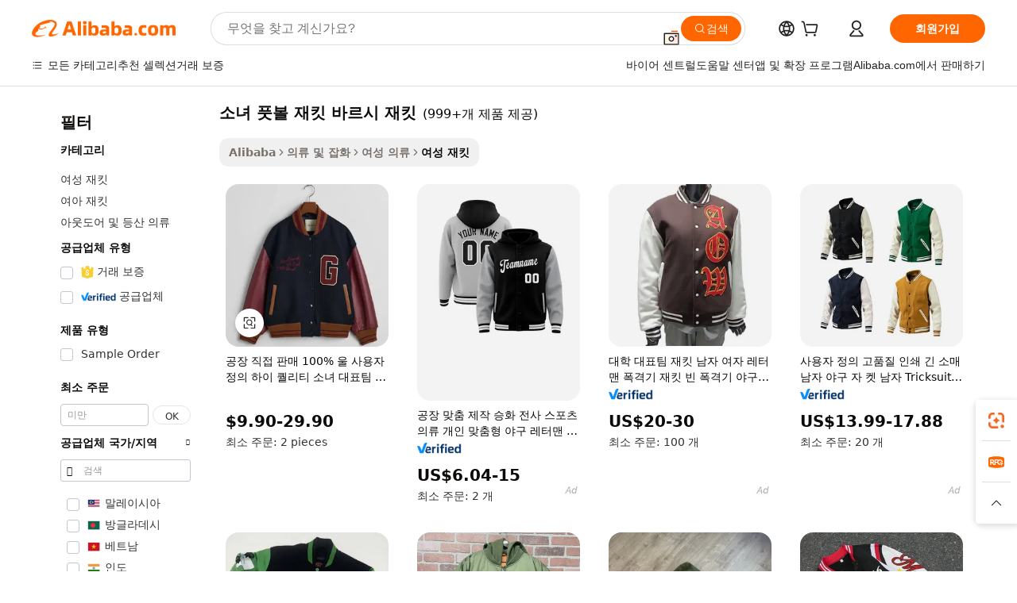

--- FILE ---
content_type: text/html;charset=UTF-8
request_url: https://korean.alibaba.com/g/girls-baseball-jacket-varsity-jackets.html
body_size: 188909
content:

<!-- screen_content -->

    <!-- tangram:5410 begin-->
    <!-- tangram:529998 begin-->
    
<!DOCTYPE html>
<html lang="ko" dir="ltr">
  <head>
        <script>
      window.__BB = {
        scene: window.__bb_scene || 'traffic-free-goods'
      };
      window.__BB.BB_CWV_IGNORE = {
          lcp_element: ['#icbu-buyer-pc-top-banner'],
          lcp_url: [],
        };
      window._timing = {}
      window._timing.first_start = Date.now();
      window.needLoginInspiration = Boolean(false);
      // 变量用于标记页面首次可见时间
      let firstVisibleTime = null;
      if (typeof document.hidden !== 'undefined') {
        // 页面首次加载时直接统计
        if (!document.hidden) {
          firstVisibleTime = Date.now();
          window.__BB_timex = 1
        } else {
          // 页面不可见时监听 visibilitychange 事件
          document.addEventListener('visibilitychange', () => {
            if (!document.hidden) {
              firstVisibleTime = Date.now();
              window.__BB_timex = firstVisibleTime - window.performance.timing.navigationStart
              window.__BB.firstVisibleTime = window.__BB_timex
              console.log("Page became visible after "+ window.__BB_timex + " ms");
            }
          }, { once: true });  // 确保只触发一次
        }
      } else {
        console.warn('Page Visibility API is not supported in this browser.');
      }
    </script>
        <meta name="data-spm" content="a2700">
        <meta name="aplus-xplug" content="NONE">
        <meta name="aplus-icbu-disable-umid" content="1">
        <meta name="google-translate-customization" content="9de59014edaf3b99-22e1cf3b5ca21786-g00bb439a5e9e5f8f-f">
    <meta name="yandex-verification" content="25a76ba8e4443bb3" />
    <meta name="msvalidate.01" content="E3FBF0E89B724C30844BF17C59608E8F" />
    <meta name="viewport" content="width=device-width, initial-scale=1.0, maximum-scale=5.0, user-scalable=yes">
        <link rel="preconnect" href="https://s.alicdn.com/" crossorigin>
    <link rel="dns-prefetch" href="https://s.alicdn.com">
                        <link rel="preload" href="https://s.alicdn.com/@g/alilog/??aplus_plugin_icbufront/index.js,mlog/aplus_v2.js" as="script">
        <link rel="preload" href="https://s.alicdn.com/@img/imgextra/i2/O1CN0153JdbU26g4bILVOyC_!!6000000007690-2-tps-418-58.png" as="image">
        <script>
            window.__APLUS_ABRATE__ = {
        perf_group: 'base64cached',
        scene: "traffic-free-goods",
      };
    </script>
    <meta name="aplus-mmstat-timeout" content="15000">
        <meta content="text/html; charset=utf-8" http-equiv="Content-Type">
          <title>Alibaba.com에서 고품질의 소녀 풋볼 재킷 바르시 재킷 제조사와 소녀 풋볼 재킷 바르시 재킷 출처를 명시하기</title>
      <meta name="keywords" content="baseball jacket,lettering baseball jackets,women baseball jacket">
      <meta name="description" content="Alibaba.com에서 최고의 가격으로 고품질의 소녀 풋볼 재킷 바르시 재킷 제조사 소녀 풋볼 재킷 바르시 재킷 공급자 및 소녀 풋볼 재킷 바르시 재킷 제품을 찾기">
            <meta name="pagetiming-rate" content="9">
      <meta name="pagetiming-resource-rate" content="4">
                    <link rel="canonical" href="https://korean.alibaba.com/g/girls-baseball-jacket-varsity-jackets.html">
                              <link rel="alternate" hreflang="fr" href="https://french.alibaba.com/g/girls-baseball-jacket-varsity-jackets.html">
                  <link rel="alternate" hreflang="de" href="https://german.alibaba.com/g/girls-baseball-jacket-varsity-jackets.html">
                  <link rel="alternate" hreflang="pt" href="https://portuguese.alibaba.com/g/girls-baseball-jacket-varsity-jackets.html">
                  <link rel="alternate" hreflang="it" href="https://italian.alibaba.com/g/girls-baseball-jacket-varsity-jackets.html">
                  <link rel="alternate" hreflang="es" href="https://spanish.alibaba.com/g/girls-baseball-jacket-varsity-jackets.html">
                  <link rel="alternate" hreflang="ru" href="https://russian.alibaba.com/g/girls-baseball-jacket-varsity-jackets.html">
                  <link rel="alternate" hreflang="ko" href="https://korean.alibaba.com/g/girls-baseball-jacket-varsity-jackets.html">
                  <link rel="alternate" hreflang="ar" href="https://arabic.alibaba.com/g/girls-baseball-jacket-varsity-jackets.html">
                  <link rel="alternate" hreflang="ja" href="https://japanese.alibaba.com/g/girls-baseball-jacket-varsity-jackets.html">
                  <link rel="alternate" hreflang="tr" href="https://turkish.alibaba.com/g/girls-baseball-jacket-varsity-jackets.html">
                  <link rel="alternate" hreflang="th" href="https://thai.alibaba.com/g/girls-baseball-jacket-varsity-jackets.html">
                  <link rel="alternate" hreflang="vi" href="https://vietnamese.alibaba.com/g/girls-baseball-jacket-varsity-jackets.html">
                  <link rel="alternate" hreflang="nl" href="https://dutch.alibaba.com/g/girls-baseball-jacket-varsity-jackets.html">
                  <link rel="alternate" hreflang="he" href="https://hebrew.alibaba.com/g/girls-baseball-jacket-varsity-jackets.html">
                  <link rel="alternate" hreflang="id" href="https://indonesian.alibaba.com/g/girls-baseball-jacket-varsity-jackets.html">
                  <link rel="alternate" hreflang="hi" href="https://hindi.alibaba.com/g/girls-baseball-jacket-varsity-jackets.html">
                  <link rel="alternate" hreflang="en" href="https://www.alibaba.com/showroom/girls-baseball-jacket-varsity-jackets.html">
                  <link rel="alternate" hreflang="zh" href="https://chinese.alibaba.com/g/girls-baseball-jacket-varsity-jackets.html">
                  <link rel="alternate" hreflang="x-default" href="https://www.alibaba.com/showroom/girls-baseball-jacket-varsity-jackets.html">
                                        <script>
      // Aplus 配置自动打点
      var queue = window.goldlog_queue || (window.goldlog_queue = []);
      var tags = ["button", "a", "div", "span", "i", "svg", "input", "li", "tr"];
      queue.push(
        {
          action: 'goldlog.appendMetaInfo',
          arguments: [
            'aplus-auto-exp',
            [
              {
                logkey: '/sc.ug_msite.new_product_exp',
                cssSelector: '[data-spm-exp]',
                props: ["data-spm-exp"],
              },
              {
                logkey: '/sc.ug_pc.seolist_product_exp',
                cssSelector: '.traffic-card-gallery',
                props: ["data-spm-exp"],
              }
            ]
          ]
        }
      )
      queue.push({
        action: 'goldlog.setMetaInfo',
        arguments: ['aplus-auto-clk', JSON.stringify(tags.map(tag =>({
          "logkey": "/sc.ug_msite.new_product_clk",
          tag,
          "filter": "data-spm-clk",
          "props": ["data-spm-clk"]
        })))],
      });
    </script>
  </head>
  <div id="icbu-header"><div id="the-new-header" data-version="4.4.0" data-tnh-auto-exp="tnh-expose" data-scenes="search-products" style="position: relative;background-color: #fff;border-bottom: 1px solid #ddd;box-sizing: border-box; font-family:Inter,SF Pro Text,Roboto,Helvetica Neue,Helvetica,Tahoma,Arial,PingFang SC,Microsoft YaHei;"><div style="display: flex;align-items:center;height: 72px;min-width: 1200px;max-width: 1580px;margin: 0 auto;padding: 0 40px;box-sizing: border-box;"><img style="height: 29px; width: 209px;" src="https://s.alicdn.com/@img/imgextra/i2/O1CN0153JdbU26g4bILVOyC_!!6000000007690-2-tps-418-58.png" alt="" /></div><div style="min-width: 1200px;max-width: 1580px;margin: 0 auto;overflow: hidden;font-size: 14px;display: flex;justify-content: space-between;padding: 0 40px;box-sizing: border-box;"><div style="display: flex; align-items: center; justify-content: space-between"><div style="position: relative; height: 36px; padding: 0 28px 0 20px">All categories</div><div style="position: relative; height: 36px; padding-right: 28px">Featured selections</div><div style="position: relative; height: 36px">Trade Assurance</div></div><div style="display: flex; align-items: center; justify-content: space-between"><div style="position: relative; height: 36px; padding-right: 28px">Buyer Central</div><div style="position: relative; height: 36px; padding-right: 28px">Help Center</div><div style="position: relative; height: 36px; padding-right: 28px">Get the app</div><div style="position: relative; height: 36px">Become a supplier</div></div></div></div></div></div>
  <body data-spm="7724857" style="min-height: calc(100vh + 1px)"><script 
id="beacon-aplus"   
src="//s.alicdn.com/@g/alilog/??aplus_plugin_icbufront/index.js,mlog/aplus_v2.js"
exparams="aplus=async&userid=&aplus&ali_beacon_id=&ali_apache_id=&ali_apache_track=&ali_apache_tracktmp=&eagleeye_traceid=21032c3717693196013985077e0dfa&ip=18%2e217%2e118%2e160&dmtrack_c={ali%5fresin%5ftrace%3dse%5frst%3dnull%7csp%5fviewtype%3dY%7cset%3d3%7cser%3d1007%7cpageId%3d69bfa887a256423fb201d9441bfe8b3c%7cm%5fpageid%3dnull%7cpvmi%3d445cc6c52cf744b2822e7c97c25af3cf%7csek%5fsepd%3d%25EC%2586%258C%25EB%2585%2580%2b%25ED%2592%258B%25EB%25B3%25BC%2b%25EC%259E%25AC%25ED%2582%25B7%2b%25EB%25B0%2594%25EB%25A5%25B4%25EC%258B%259C%2b%25EC%259E%25AC%25ED%2582%25B7%7csek%3dgirls%2bbaseball%2bjacket%2bvarsity%2bjackets%7cse%5fpn%3d1%7cp4pid%3d9f929ba2%2d7cec%2d4574%2d81d2%2d3bc26747cba7%7csclkid%3dnull%7cforecast%5fpost%5fcate%3dnull%7cseo%5fnew%5fuser%5fflag%3dfalse%7ccategoryId%3d201268988%7cseo%5fsearch%5fmodel%5fupgrade%5fv2%3d2025070801%7cseo%5fmodule%5fcard%5f20240624%3d202406242%7clong%5ftext%5fgoogle%5ftranslate%5fv2%3d2407142%7cseo%5fcontent%5ftd%5fbottom%5ftext%5fupdate%5fkey%3d2025070801%7cseo%5fsearch%5fmodel%5fupgrade%5fv3%3d2025072201%7cdamo%5falt%5freplace%3d2485818%7cseo%5fsearch%5fmodel%5fmulti%5fupgrade%5fv3%3d2025081101%7cwap%5fcross%3d2007659%7cwap%5fcs%5faction%3d2005494%7cAPP%5fVisitor%5fActive%3d26705%7cseo%5fshowroom%5fgoods%5fmix%3d2005244%7cseo%5fdefault%5fcached%5flong%5ftext%5ffrom%5fnew%5fkeyword%5fstep%3d2024122502%7cshowroom%5fgeneral%5ftemplate%3d2005292%7cwap%5fcs%5ftext%3dnull%7cstructured%5fdata%3d2025052702%7cseo%5fmulti%5fstyle%5ftext%5fupdate%3d2511181%7cpc%5fnew%5fheader%3dnull%7cseo%5fmeta%5fcate%5ftemplate%5fv1%3d2025042401%7cseo%5fmeta%5ftd%5fsearch%5fkeyword%5fstep%5fv1%3d2025040999%7cshowroom%5fft%5flong%5ftext%5fbaks%3d80802%7cAPP%5fGrowing%5fBuyer%5fHigh%5fIntent%5fActive%3d25488%7cshowroom%5fpc%5fv2019%3d2104%7cAPP%5fProspecting%5fBuyer%3d26708%7ccache%5fcontrol%3dnull%7cAPP%5fChurned%5fCore%5fBuyer%3d25463%7cseo%5fdefault%5fcached%5flong%5ftext%5fstep%3d24110802%7camp%5flighthouse%5fscore%5fimage%3d19657%7cseo%5fft%5ftranslate%5fgemini%3d25012003%7cwap%5fnode%5fssr%3d2015725%7cdataphant%5fopen%3d27030%7clongtext%5fmulti%5fstyle%5fexpand%5frussian%3d2510142%7cseo%5flongtext%5fgoogle%5fdata%5fsection%3d25021702%7cindustry%5fpopular%5ffloor%3dnull%7cwap%5fad%5fgoods%5fproduct%5finterval%3dnull%7cseo%5fgoods%5fbootom%5fwholesale%5flink%3d2486162%7cseo%5fmiddle%5fwholesale%5flink%3d2486164%7cseo%5fkeyword%5faatest%3d12%7cft%5flong%5ftext%5fenpand%5fstep2%3d121602%7cseo%5fft%5flongtext%5fexpand%5fstep3%3d25012102%7cseo%5fwap%5fheadercard%3d2006288%7cAPP%5fChurned%5fInactive%5fVisitor%3d25497%7cAPP%5fGrowing%5fBuyer%5fHigh%5fIntent%5fInactive%3d25484%7cseo%5fmeta%5ftd%5fmulti%5fkey%3d2025061801%7ctop%5frecommend%5f20250120%3d202501201%7clongtext%5fmulti%5fstyle%5fexpand%5ffrench%5fcopy%3d25091802%7clongtext%5fmulti%5fstyle%5fexpand%5ffrench%5fcopy%5fcopy%3d25092502%7clong%5ftext%5fpaa%3d220831%7cseo%5ffloor%5fexp%3dnull%7cseo%5fshowroom%5falgo%5flink%3d17764%7cseo%5fmeta%5ftd%5faib%5fgeneral%5fkey%3d2025091900%7ccountry%5findustry%3d202311033%7cpc%5ffree%5fswitchtosearch%3d2020529%7cshowroom%5fft%5flong%5ftext%5fenpand%5fstep1%3d101102%7cseo%5fshowroom%5fnorel%3dnull%7cplp%5fstyle%5f25%5fpc%3d202505222%7cseo%5fggs%5flayer%3d10010%7cquery%5fmutil%5flang%5ftranslate%3d2025060300%7cseo%5fsearch%5fmulti%5fsearch%5ftype%5fv2%3d2026012200%7cAPP%5fChurned%5fBuyer%3d25466%7cstream%5frender%5fperf%5fopt%3d2309181%7cwap%5fgoods%3d2007383%7cseo%5fshowroom%5fsimilar%5f20240614%3d202406142%7cchinese%5fopen%3d6307%7cquery%5fgpt%5ftranslate%3d20240820%7cad%5fproduct%5finterval%3dnull%7camp%5fto%5fpwa%3d2007359%7cplp%5faib%5fmulti%5fai%5fmeta%3d20250401%7cwap%5fsupplier%5fcontent%3dnull%7cpc%5ffree%5frefactoring%3d20220315%7cAPP%5fGrowing%5fBuyer%5fInactive%3d25473%7csso%5foem%5ffloor%3dnull%7cseo%5fpc%5fnew%5fview%5f20240807%3d202408072%7cseo%5fbottom%5ftext%5fentity%5fkey%5fcopy%3d2025062400%7cstream%5frender%3d433763%7cseo%5fmodule%5fcard%5f20240424%3d202404241%7cseo%5ftitle%5freplace%5f20191226%3d5841%7clongtext%5fmulti%5fstyle%5fexpand%3d25090802%7cgoogleweblight%3d6516%7clighthouse%5fbase64%3dnull%7cAPP%5fProspecting%5fBuyer%5fActive%3d26715%7cad%5fgoods%5fproduct%5finterval%3dnull%7cseo%5fbottom%5fdeep%5fextend%5fkw%5fkey%3d2025071101%7clongtext%5fmulti%5fstyle%5fexpand%5fturkish%3d25102802%7cilink%5fuv%3d20240911%7cwap%5flist%5fwakeup%3d2005832%7ctpp%5fcrosslink%5fpc%3d20205311%7cseo%5ftop%5fbooth%3d18501%7cAPP%5fGrowing%5fBuyer%5fLess%5fActive%3d25472%7cseo%5fsearch%5fmodel%5fupgrade%5frank%3d2025092401%7cgoodslayer%3d7977%7cft%5flong%5ftext%5ftranslate%5fexpand%5fstep1%3d24110802%7cseo%5fheaderstyle%5ftraffic%5fkey%5fv1%3d2025072100%7ccrosslink%5fswitch%3d2008141%7cp4p%5foutline%3d20240328%7cseo%5fmeta%5ftd%5faib%5fv2%5fkey%3d2025091800%7crts%5fmulti%3d2008404%7cseo%5fad%5foptimization%5fkey%5fv2%3d2025072300%7cAPP%5fVisitor%5fLess%5fActive%3d26693%7cseo%5fsearch%5franker%5fid%3d2025112400%7cplp%5fstyle%5f25%3d202505192%7ccdn%5fvm%3d2007368%7cwap%5fad%5fproduct%5finterval%3dnull%7cseo%5fsearch%5fmodel%5fmulti%5fupgrade%5frank%3d2025092401%7cpc%5fcard%5fshare%3d2025081201%7cAPP%5fGrowing%5fBuyer%5fHigh%5fIntent%5fLess%5fActive%3d25480%7cgoods%5ftitle%5fsubstitute%3d9616%7cwap%5fscreen%5fexp%3d2025081400%7creact%5fheader%5ftest%3d202502182%7cpc%5fcs%5fcolor%3d2005788%7cshowroom%5fft%5flong%5ftext%5ftest%3d72502%7cone%5ftap%5flogin%5fABTest%3d202308153%7cseo%5fhyh%5fshow%5ftags%3d9867%7cplp%5fstructured%5fdata%3d2508182%7cguide%5fdelete%3d2008526%7cseo%5findustry%5ftemplate%3dnull%7cseo%5fmeta%5ftd%5fmulti%5fes%5fkey%3d2025073101%7cseo%5fshowroom%5fdata%5fmix%3d19888%7csso%5ftop%5franking%5ffloor%3d20031%7cseo%5ftd%5fdeep%5fupgrade%5fkey%5fv3%3d2025081101%7cwap%5fue%5fone%3d2025111401%7cshowroom%5fto%5frts%5flink%3d2008480%7ccountrysearch%5ftest%3dnull%7cchannel%5famp%5fto%5fpwa%3d2008435%7cseo%5fmulti%5fstyles%5flong%5ftext%3d2503172%7cseo%5fmeta%5ftext%5fmutli%5fcate%5ftemplate%5fv1%3d2025080800%7cseo%5fdefault%5fcached%5fmutil%5flong%5ftext%5fstep%3d24110436%7cseo%5faction%5fpoint%5ftype%3d22823%7cseo%5faib%5ftd%5flaunch%5f20240828%5fcopy%3d202408282%7cseo%5fshowroom%5fwholesale%5flink%3d2486142%7cseo%5fperf%5fimprove%3d2023999%7cseo%5fwap%5flist%5fbounce%5f01%3d2063%7cseo%5fwap%5flist%5fbounce%5f02%3d2128%7cAPP%5fGrowing%5fBuyer%5fActive%3d25490%7cvideolayer%3dnull%7cvideo%5fplay%3dnull%7cAPP%5fChurned%5fMember%5fInactive%3d25501%7cseo%5fgoogle%5fnew%5fstruct%3d438326%7cicbu%5falgo%5fp4p%5fseo%5fad%3d2025072300%7ctpp%5ftrace%3dseoKeyword%2dseoKeyword%5fv3%2dproduct%2dPRODUCT%5fFAIL}&pageid=12d976a021032ee61769319601&hn=ensearchweb033003046230%2erg%2dus%2deast%2eus68&asid=AQAAAACxrHVprk12PAAAAADKPWBggWw4Fw==&treq=&tres=" async>
</script>
            <style>body{background-color:white;}.no-scrollbar.il-sticky.il-top-0.il-max-h-\[100vh\].il-w-\[200px\].il-flex-shrink-0.il-flex-grow-0.il-overflow-y-scroll{background-color:#FFF;padding-left:12px}</style>
                    <!-- tangram:530006 begin-->
<!--  -->
 <style>
   @keyframes il-spin {
     to {
       transform: rotate(360deg);
     }
   }
   @keyframes il-pulse {
     50% {
       opacity: 0.5;
     }
   }
   .traffic-card-gallery {display: flex;position: relative;flex-direction: column;justify-content: flex-start;border-radius: 0.5rem;background-color: #fff;padding: 0.5rem 0.5rem 1rem;overflow: hidden;font-size: 0.75rem;line-height: 1rem;}
   .traffic-card-list {display: flex;position: relative;flex-direction: row;justify-content: flex-start;border-bottom-width: 1px;background-color: #fff;padding: 1rem;height: 292px;overflow: hidden;font-size: 0.75rem;line-height: 1rem;}
   .product-price {
     b {
       font-size: 22px;
     }
   }
   .skel-loading {
       animation: il-pulse 2s cubic-bezier(0.4, 0, 0.6, 1) infinite;background-color: hsl(60, 4.8%, 95.9%);
   }
 </style>
<div id="first-cached-card">
  <div style="box-sizing:border-box;display: flex;position: absolute;left: 0;right: 0;margin: 0 auto;z-index: 1;min-width: 1200px;max-width: 1580px;padding: 0.75rem 3.25rem 0;pointer-events: none;">
    <!--页面左侧区域-->
    <div style="width: 200px;padding-top: 1rem;padding-left:12px; background-color: #fff;border-radius: 0.25rem">
      <div class="skel-loading" style="height: 1.5rem;width: 50%;border-radius: 0.25rem;"></div>
      <div style="margin-top: 1rem;margin-bottom: 1rem;">
        <div class="skel-loading" style="height: 1rem;width: calc(100% * 5 / 6);"></div>
        <div
          class="skel-loading"
          style="margin-top: 1rem;height: 1rem;width: calc(100% * 8 / 12);"
        ></div>
        <div class="skel-loading" style="margin-top: 1rem;height: 1rem;width: 75%;"></div>
        <div
          class="skel-loading"
          style="margin-top: 1rem;height: 1rem;width: calc(100% * 7 / 12);"
        ></div>
      </div>
      <div class="skel-loading" style="height: 1.5rem;width: 50%;border-radius: 0.25rem;"></div>
      <div style="margin-top: 1rem;margin-bottom: 1rem;">
        <div class="skel-loading" style="height: 1rem;width: calc(100% * 5 / 6);"></div>
        <div
          class="skel-loading"
          style="margin-top: 1rem;height: 1rem;width: calc(100% * 8 / 12);"
        ></div>
        <div class="skel-loading" style="margin-top: 1rem;height: 1rem;width: 75%;"></div>
        <div
          class="skel-loading"
          style="margin-top: 1rem;height: 1rem;width: calc(100% * 7 / 12);"
        ></div>
      </div>
      <div class="skel-loading" style="height: 1.5rem;width: 50%;border-radius: 0.25rem;"></div>
      <div style="margin-top: 1rem;margin-bottom: 1rem;">
        <div class="skel-loading" style="height: 1rem;width: calc(100% * 5 / 6);"></div>
        <div
          class="skel-loading"
          style="margin-top: 1rem;height: 1rem;width: calc(100% * 8 / 12);"
        ></div>
        <div class="skel-loading" style="margin-top: 1rem;height: 1rem;width: 75%;"></div>
        <div
          class="skel-loading"
          style="margin-top: 1rem;height: 1rem;width: calc(100% * 7 / 12);"
        ></div>
      </div>
      <div class="skel-loading" style="height: 1.5rem;width: 50%;border-radius: 0.25rem;"></div>
      <div style="margin-top: 1rem;margin-bottom: 1rem;">
        <div class="skel-loading" style="height: 1rem;width: calc(100% * 5 / 6);"></div>
        <div
          class="skel-loading"
          style="margin-top: 1rem;height: 1rem;width: calc(100% * 8 / 12);"
        ></div>
        <div class="skel-loading" style="margin-top: 1rem;height: 1rem;width: 75%;"></div>
        <div
          class="skel-loading"
          style="margin-top: 1rem;height: 1rem;width: calc(100% * 7 / 12);"
        ></div>
      </div>
      <div class="skel-loading" style="height: 1.5rem;width: 50%;border-radius: 0.25rem;"></div>
      <div style="margin-top: 1rem;margin-bottom: 1rem;">
        <div class="skel-loading" style="height: 1rem;width: calc(100% * 5 / 6);"></div>
        <div
          class="skel-loading"
          style="margin-top: 1rem;height: 1rem;width: calc(100% * 8 / 12);"
        ></div>
        <div class="skel-loading" style="margin-top: 1rem;height: 1rem;width: 75%;"></div>
        <div
          class="skel-loading"
          style="margin-top: 1rem;height: 1rem;width: calc(100% * 7 / 12);"
        ></div>
      </div>
      <div class="skel-loading" style="height: 1.5rem;width: 50%;border-radius: 0.25rem;"></div>
      <div style="margin-top: 1rem;margin-bottom: 1rem;">
        <div class="skel-loading" style="height: 1rem;width: calc(100% * 5 / 6);"></div>
        <div
          class="skel-loading"
          style="margin-top: 1rem;height: 1rem;width: calc(100% * 8 / 12);"
        ></div>
        <div class="skel-loading" style="margin-top: 1rem;height: 1rem;width: 75%;"></div>
        <div
          class="skel-loading"
          style="margin-top: 1rem;height: 1rem;width: calc(100% * 7 / 12);"
        ></div>
      </div>
    </div>
    <!--页面主体区域-->
    <div style="flex: 1 1 0%; overflow: hidden;padding: 0.5rem 0.5rem 0.5rem 1.5rem">
      <div style="height: 1.25rem;margin-bottom: 1rem;"></div>
      <!-- keywords -->
      <div style="margin-bottom: 1rem;height: 1.75rem;font-weight: 700;font-size: 1.25rem;line-height: 1.75rem;"></div>
      <!-- longtext -->
            <div style="width: calc(25% - 0.9rem);pointer-events: auto">
        <div class="traffic-card-gallery">
          <!-- ProductImage -->
          <a href="//www.alibaba.com/product-detail/Factory-Direct-Sale-100-Wool-Custom_1601276316156.html?from=SEO" target="_blank" style="position: relative;margin-bottom: 0.5rem;aspect-ratio: 1;overflow: hidden;border-radius: 0.5rem;">
            <div style="display: flex; overflow: hidden">
              <div style="position: relative;margin: 0;width: 100%;min-width: 0;flex-shrink: 0;flex-grow: 0;flex-basis: 100%;padding: 0;">
                <img style="position: relative; aspect-ratio: 1; width: 100%" src="[data-uri]" loading="eager" />
                <div style="position: absolute;left: 0;bottom: 0;right: 0;top: 0;background-color: #000;opacity: 0.05;"></div>
              </div>
            </div>
          </a>
          <div style="display: flex;flex: 1 1 0%;flex-direction: column;justify-content: space-between;">
            <div>
              <a class="skel-loading" style="margin-top: 0.5rem;display:inline-block;width:100%;height:1rem;" href="//www.alibaba.com/product-detail/Factory-Direct-Sale-100-Wool-Custom_1601276316156.html" target="_blank"></a>
              <a class="skel-loading" style="margin-top: 0.125rem;display:inline-block;width:100%;height:1rem;" href="//www.alibaba.com/product-detail/Factory-Direct-Sale-100-Wool-Custom_1601276316156.html" target="_blank"></a>
              <div class="skel-loading" style="margin-top: 0.25rem;height:1.625rem;width:75%"></div>
              <div class="skel-loading" style="margin-top: 0.5rem;height: 1rem;width:50%"></div>
              <div class="skel-loading" style="margin-top:0.25rem;height:1rem;width:25%"></div>
            </div>
          </div>

        </div>
      </div>

    </div>
  </div>
</div>
<!-- tangram:530006 end-->
            <style>.component-left-filter-callback{display:flex;position:relative;margin-top:10px;height:1200px}.component-left-filter-callback img{width:200px}.component-left-filter-callback i{position:absolute;top:5%;left:50%}.related-search-wrapper{padding:.5rem;--tw-bg-opacity: 1;background-color:#fff;background-color:rgba(255,255,255,var(--tw-bg-opacity, 1));border-width:1px;border-color:var(--input)}.related-search-wrapper .related-search-box{margin:12px 16px}.related-search-wrapper .related-search-box .related-search-title{display:inline;float:start;color:#666;word-wrap:break-word;margin-right:12px;width:13%}.related-search-wrapper .related-search-box .related-search-content{display:flex;flex-wrap:wrap}.related-search-wrapper .related-search-box .related-search-content .related-search-link{margin-right:12px;width:23%;overflow:hidden;color:#666;text-overflow:ellipsis;white-space:nowrap}.product-title img{margin-right:.5rem;display:inline-block;height:1rem;vertical-align:sub}.product-price b{font-size:22px}.similar-icon{position:absolute;bottom:12px;z-index:2;right:12px}.rfq-card{display:inline-block;position:relative;box-sizing:border-box;margin-bottom:36px}.rfq-card .rfq-card-content{display:flex;position:relative;flex-direction:column;align-items:flex-start;background-size:cover;background-color:#fff;padding:12px;width:100%;height:100%}.rfq-card .rfq-card-content .rfq-card-icon{margin-top:50px}.rfq-card .rfq-card-content .rfq-card-icon img{width:45px}.rfq-card .rfq-card-content .rfq-card-top-title{margin-top:14px;color:#222;font-weight:400;font-size:16px}.rfq-card .rfq-card-content .rfq-card-title{margin-top:24px;color:#333;font-weight:800;font-size:20px}.rfq-card .rfq-card-content .rfq-card-input-box{margin-top:24px;width:100%}.rfq-card .rfq-card-content .rfq-card-input-box textarea{box-sizing:border-box;border:1px solid #ddd;border-radius:4px;background-color:#fff;padding:9px 12px;width:100%;height:88px;resize:none;color:#666;font-weight:400;font-size:13px;font-family:inherit}.rfq-card .rfq-card-content .rfq-card-button{margin-top:24px;border:1px solid #666;border-radius:16px;background-color:#fff;width:67%;color:#000;font-weight:700;font-size:14px;line-height:30px;text-align:center}[data-modulename^=ProductList-] div{contain-intrinsic-size:auto 500px}.traffic-card-gallery:hover{--tw-shadow: 0px 2px 6px 2px rgba(0,0,0,.12157);--tw-shadow-colored: 0px 2px 6px 2px var(--tw-shadow-color);box-shadow:0 0 #0000,0 0 #0000,0 2px 6px 2px #0000001f;box-shadow:var(--tw-ring-offset-shadow, 0 0 rgba(0,0,0,0)),var(--tw-ring-shadow, 0 0 rgba(0,0,0,0)),var(--tw-shadow);z-index:10}.traffic-card-gallery{position:relative;display:flex;flex-direction:column;justify-content:flex-start;overflow:hidden;border-radius:.75rem;--tw-bg-opacity: 1;background-color:#fff;background-color:rgba(255,255,255,var(--tw-bg-opacity, 1));padding:.5rem;font-size:.75rem;line-height:1rem}.traffic-card-list{position:relative;display:flex;height:292px;flex-direction:row;justify-content:flex-start;overflow:hidden;border-bottom-width:1px;--tw-bg-opacity: 1;background-color:#fff;background-color:rgba(255,255,255,var(--tw-bg-opacity, 1));padding:1rem;font-size:.75rem;line-height:1rem}.traffic-card-g-industry:hover{--tw-shadow: 0 0 10px rgba(0,0,0,.1);--tw-shadow-colored: 0 0 10px var(--tw-shadow-color);box-shadow:0 0 #0000,0 0 #0000,0 0 10px #0000001a;box-shadow:var(--tw-ring-offset-shadow, 0 0 rgba(0,0,0,0)),var(--tw-ring-shadow, 0 0 rgba(0,0,0,0)),var(--tw-shadow)}.traffic-card-g-industry{position:relative;border-radius:var(--radius);--tw-bg-opacity: 1;background-color:#fff;background-color:rgba(255,255,255,var(--tw-bg-opacity, 1));padding:1.25rem .75rem .75rem;font-size:.875rem;line-height:1.25rem}.module-filter-section-wrapper{max-height:none!important;overflow-x:hidden}*,:before,:after{--tw-border-spacing-x: 0;--tw-border-spacing-y: 0;--tw-translate-x: 0;--tw-translate-y: 0;--tw-rotate: 0;--tw-skew-x: 0;--tw-skew-y: 0;--tw-scale-x: 1;--tw-scale-y: 1;--tw-pan-x: ;--tw-pan-y: ;--tw-pinch-zoom: ;--tw-scroll-snap-strictness: proximity;--tw-gradient-from-position: ;--tw-gradient-via-position: ;--tw-gradient-to-position: ;--tw-ordinal: ;--tw-slashed-zero: ;--tw-numeric-figure: ;--tw-numeric-spacing: ;--tw-numeric-fraction: ;--tw-ring-inset: ;--tw-ring-offset-width: 0px;--tw-ring-offset-color: #fff;--tw-ring-color: rgba(59, 130, 246, .5);--tw-ring-offset-shadow: 0 0 rgba(0,0,0,0);--tw-ring-shadow: 0 0 rgba(0,0,0,0);--tw-shadow: 0 0 rgba(0,0,0,0);--tw-shadow-colored: 0 0 rgba(0,0,0,0);--tw-blur: ;--tw-brightness: ;--tw-contrast: ;--tw-grayscale: ;--tw-hue-rotate: ;--tw-invert: ;--tw-saturate: ;--tw-sepia: ;--tw-drop-shadow: ;--tw-backdrop-blur: ;--tw-backdrop-brightness: ;--tw-backdrop-contrast: ;--tw-backdrop-grayscale: ;--tw-backdrop-hue-rotate: ;--tw-backdrop-invert: ;--tw-backdrop-opacity: ;--tw-backdrop-saturate: ;--tw-backdrop-sepia: ;--tw-contain-size: ;--tw-contain-layout: ;--tw-contain-paint: ;--tw-contain-style: }::backdrop{--tw-border-spacing-x: 0;--tw-border-spacing-y: 0;--tw-translate-x: 0;--tw-translate-y: 0;--tw-rotate: 0;--tw-skew-x: 0;--tw-skew-y: 0;--tw-scale-x: 1;--tw-scale-y: 1;--tw-pan-x: ;--tw-pan-y: ;--tw-pinch-zoom: ;--tw-scroll-snap-strictness: proximity;--tw-gradient-from-position: ;--tw-gradient-via-position: ;--tw-gradient-to-position: ;--tw-ordinal: ;--tw-slashed-zero: ;--tw-numeric-figure: ;--tw-numeric-spacing: ;--tw-numeric-fraction: ;--tw-ring-inset: ;--tw-ring-offset-width: 0px;--tw-ring-offset-color: #fff;--tw-ring-color: rgba(59, 130, 246, .5);--tw-ring-offset-shadow: 0 0 rgba(0,0,0,0);--tw-ring-shadow: 0 0 rgba(0,0,0,0);--tw-shadow: 0 0 rgba(0,0,0,0);--tw-shadow-colored: 0 0 rgba(0,0,0,0);--tw-blur: ;--tw-brightness: ;--tw-contrast: ;--tw-grayscale: ;--tw-hue-rotate: ;--tw-invert: ;--tw-saturate: ;--tw-sepia: ;--tw-drop-shadow: ;--tw-backdrop-blur: ;--tw-backdrop-brightness: ;--tw-backdrop-contrast: ;--tw-backdrop-grayscale: ;--tw-backdrop-hue-rotate: ;--tw-backdrop-invert: ;--tw-backdrop-opacity: ;--tw-backdrop-saturate: ;--tw-backdrop-sepia: ;--tw-contain-size: ;--tw-contain-layout: ;--tw-contain-paint: ;--tw-contain-style: }*,:before,:after{box-sizing:border-box;border-width:0;border-style:solid;border-color:#e5e7eb}:before,:after{--tw-content: ""}html,:host{line-height:1.5;-webkit-text-size-adjust:100%;-moz-tab-size:4;-o-tab-size:4;tab-size:4;font-family:ui-sans-serif,system-ui,-apple-system,Segoe UI,Roboto,Ubuntu,Cantarell,Noto Sans,sans-serif,"Apple Color Emoji","Segoe UI Emoji",Segoe UI Symbol,"Noto Color Emoji";font-feature-settings:normal;font-variation-settings:normal;-webkit-tap-highlight-color:transparent}body{margin:0;line-height:inherit}hr{height:0;color:inherit;border-top-width:1px}abbr:where([title]){text-decoration:underline;-webkit-text-decoration:underline dotted;text-decoration:underline dotted}h1,h2,h3,h4,h5,h6{font-size:inherit;font-weight:inherit}a{color:inherit;text-decoration:inherit}b,strong{font-weight:bolder}code,kbd,samp,pre{font-family:ui-monospace,SFMono-Regular,Menlo,Monaco,Consolas,Liberation Mono,Courier New,monospace;font-feature-settings:normal;font-variation-settings:normal;font-size:1em}small{font-size:80%}sub,sup{font-size:75%;line-height:0;position:relative;vertical-align:baseline}sub{bottom:-.25em}sup{top:-.5em}table{text-indent:0;border-color:inherit;border-collapse:collapse}button,input,optgroup,select,textarea{font-family:inherit;font-feature-settings:inherit;font-variation-settings:inherit;font-size:100%;font-weight:inherit;line-height:inherit;letter-spacing:inherit;color:inherit;margin:0;padding:0}button,select{text-transform:none}button,input:where([type=button]),input:where([type=reset]),input:where([type=submit]){-webkit-appearance:button;background-color:transparent;background-image:none}:-moz-focusring{outline:auto}:-moz-ui-invalid{box-shadow:none}progress{vertical-align:baseline}::-webkit-inner-spin-button,::-webkit-outer-spin-button{height:auto}[type=search]{-webkit-appearance:textfield;outline-offset:-2px}::-webkit-search-decoration{-webkit-appearance:none}::-webkit-file-upload-button{-webkit-appearance:button;font:inherit}summary{display:list-item}blockquote,dl,dd,h1,h2,h3,h4,h5,h6,hr,figure,p,pre{margin:0}fieldset{margin:0;padding:0}legend{padding:0}ol,ul,menu{list-style:none;margin:0;padding:0}dialog{padding:0}textarea{resize:vertical}input::-moz-placeholder,textarea::-moz-placeholder{opacity:1;color:#9ca3af}input::placeholder,textarea::placeholder{opacity:1;color:#9ca3af}button,[role=button]{cursor:pointer}:disabled{cursor:default}img,svg,video,canvas,audio,iframe,embed,object{display:block;vertical-align:middle}img,video{max-width:100%;height:auto}[hidden]:where(:not([hidden=until-found])){display:none}:root{--background: hsl(0, 0%, 100%);--foreground: hsl(20, 14.3%, 4.1%);--card: hsl(0, 0%, 100%);--card-foreground: hsl(20, 14.3%, 4.1%);--popover: hsl(0, 0%, 100%);--popover-foreground: hsl(20, 14.3%, 4.1%);--primary: hsl(24, 100%, 50%);--primary-foreground: hsl(60, 9.1%, 97.8%);--secondary: hsl(60, 4.8%, 95.9%);--secondary-foreground: #333;--muted: hsl(60, 4.8%, 95.9%);--muted-foreground: hsl(25, 5.3%, 44.7%);--accent: hsl(60, 4.8%, 95.9%);--accent-foreground: hsl(24, 9.8%, 10%);--destructive: hsl(0, 84.2%, 60.2%);--destructive-foreground: hsl(60, 9.1%, 97.8%);--border: hsl(20, 5.9%, 90%);--input: hsl(20, 5.9%, 90%);--ring: hsl(24.6, 95%, 53.1%);--radius: 1rem}.dark{--background: hsl(20, 14.3%, 4.1%);--foreground: hsl(60, 9.1%, 97.8%);--card: hsl(20, 14.3%, 4.1%);--card-foreground: hsl(60, 9.1%, 97.8%);--popover: hsl(20, 14.3%, 4.1%);--popover-foreground: hsl(60, 9.1%, 97.8%);--primary: hsl(20.5, 90.2%, 48.2%);--primary-foreground: hsl(60, 9.1%, 97.8%);--secondary: hsl(12, 6.5%, 15.1%);--secondary-foreground: hsl(60, 9.1%, 97.8%);--muted: hsl(12, 6.5%, 15.1%);--muted-foreground: hsl(24, 5.4%, 63.9%);--accent: hsl(12, 6.5%, 15.1%);--accent-foreground: hsl(60, 9.1%, 97.8%);--destructive: hsl(0, 72.2%, 50.6%);--destructive-foreground: hsl(60, 9.1%, 97.8%);--border: hsl(12, 6.5%, 15.1%);--input: hsl(12, 6.5%, 15.1%);--ring: hsl(20.5, 90.2%, 48.2%)}*{border-color:#e7e5e4;border-color:var(--border)}body{background-color:#fff;background-color:var(--background);color:#0c0a09;color:var(--foreground)}.il-sr-only{position:absolute;width:1px;height:1px;padding:0;margin:-1px;overflow:hidden;clip:rect(0,0,0,0);white-space:nowrap;border-width:0}.il-invisible{visibility:hidden}.il-fixed{position:fixed}.il-absolute{position:absolute}.il-relative{position:relative}.il-sticky{position:sticky}.il-inset-0{inset:0}.il--bottom-12{bottom:-3rem}.il--top-12{top:-3rem}.il-bottom-0{bottom:0}.il-bottom-2{bottom:.5rem}.il-bottom-3{bottom:.75rem}.il-bottom-4{bottom:1rem}.il-end-0{right:0}.il-end-2{right:.5rem}.il-end-3{right:.75rem}.il-end-4{right:1rem}.il-left-0{left:0}.il-left-3{left:.75rem}.il-right-0{right:0}.il-right-2{right:.5rem}.il-right-3{right:.75rem}.il-start-0{left:0}.il-start-1\/2{left:50%}.il-start-2{left:.5rem}.il-start-3{left:.75rem}.il-start-\[50\%\]{left:50%}.il-top-0{top:0}.il-top-1\/2{top:50%}.il-top-16{top:4rem}.il-top-4{top:1rem}.il-top-\[50\%\]{top:50%}.il-z-10{z-index:10}.il-z-50{z-index:50}.il-z-\[9999\]{z-index:9999}.il-col-span-4{grid-column:span 4 / span 4}.il-m-0{margin:0}.il-m-3{margin:.75rem}.il-m-auto{margin:auto}.il-mx-auto{margin-left:auto;margin-right:auto}.il-my-3{margin-top:.75rem;margin-bottom:.75rem}.il-my-5{margin-top:1.25rem;margin-bottom:1.25rem}.il-my-auto{margin-top:auto;margin-bottom:auto}.\!il-mb-4{margin-bottom:1rem!important}.il--mt-4{margin-top:-1rem}.il-mb-0{margin-bottom:0}.il-mb-1{margin-bottom:.25rem}.il-mb-2{margin-bottom:.5rem}.il-mb-3{margin-bottom:.75rem}.il-mb-4{margin-bottom:1rem}.il-mb-5{margin-bottom:1.25rem}.il-mb-6{margin-bottom:1.5rem}.il-mb-8{margin-bottom:2rem}.il-mb-\[-0\.75rem\]{margin-bottom:-.75rem}.il-mb-\[0\.125rem\]{margin-bottom:.125rem}.il-me-1{margin-right:.25rem}.il-me-2{margin-right:.5rem}.il-me-3{margin-right:.75rem}.il-me-auto{margin-right:auto}.il-mr-1{margin-right:.25rem}.il-mr-2{margin-right:.5rem}.il-ms-1{margin-left:.25rem}.il-ms-4{margin-left:1rem}.il-ms-5{margin-left:1.25rem}.il-ms-8{margin-left:2rem}.il-ms-\[\.375rem\]{margin-left:.375rem}.il-ms-auto{margin-left:auto}.il-mt-0{margin-top:0}.il-mt-0\.5{margin-top:.125rem}.il-mt-1{margin-top:.25rem}.il-mt-2{margin-top:.5rem}.il-mt-3{margin-top:.75rem}.il-mt-4{margin-top:1rem}.il-mt-6{margin-top:1.5rem}.il-line-clamp-1{overflow:hidden;display:-webkit-box;-webkit-box-orient:vertical;-webkit-line-clamp:1}.il-line-clamp-2{overflow:hidden;display:-webkit-box;-webkit-box-orient:vertical;-webkit-line-clamp:2}.il-line-clamp-6{overflow:hidden;display:-webkit-box;-webkit-box-orient:vertical;-webkit-line-clamp:6}.il-inline-block{display:inline-block}.il-inline{display:inline}.il-flex{display:flex}.il-inline-flex{display:inline-flex}.il-grid{display:grid}.il-aspect-square{aspect-ratio:1 / 1}.il-size-5{width:1.25rem;height:1.25rem}.il-h-1{height:.25rem}.il-h-10{height:2.5rem}.il-h-11{height:2.75rem}.il-h-20{height:5rem}.il-h-24{height:6rem}.il-h-3\.5{height:.875rem}.il-h-4{height:1rem}.il-h-40{height:10rem}.il-h-6{height:1.5rem}.il-h-8{height:2rem}.il-h-9{height:2.25rem}.il-h-\[150px\]{height:150px}.il-h-\[152px\]{height:152px}.il-h-\[18\.25rem\]{height:18.25rem}.il-h-\[292px\]{height:292px}.il-h-\[600px\]{height:600px}.il-h-auto{height:auto}.il-h-fit{height:-moz-fit-content;height:fit-content}.il-h-full{height:100%}.il-h-screen{height:100vh}.il-max-h-\[100vh\]{max-height:100vh}.il-w-1\/2{width:50%}.il-w-10{width:2.5rem}.il-w-10\/12{width:83.333333%}.il-w-4{width:1rem}.il-w-6{width:1.5rem}.il-w-64{width:16rem}.il-w-7\/12{width:58.333333%}.il-w-72{width:18rem}.il-w-8{width:2rem}.il-w-8\/12{width:66.666667%}.il-w-9{width:2.25rem}.il-w-9\/12{width:75%}.il-w-\[200px\]{width:200px}.il-w-\[84px\]{width:84px}.il-w-fit{width:-moz-fit-content;width:fit-content}.il-w-full{width:100%}.il-w-screen{width:100vw}.il-min-w-0{min-width:0px}.il-min-w-3{min-width:.75rem}.il-min-w-\[1200px\]{min-width:1200px}.il-max-w-\[1000px\]{max-width:1000px}.il-max-w-\[1580px\]{max-width:1580px}.il-max-w-full{max-width:100%}.il-max-w-lg{max-width:32rem}.il-flex-1{flex:1 1 0%}.il-flex-shrink-0,.il-shrink-0{flex-shrink:0}.il-flex-grow-0,.il-grow-0{flex-grow:0}.il-basis-24{flex-basis:6rem}.il-basis-full{flex-basis:100%}.il-origin-\[--radix-tooltip-content-transform-origin\]{transform-origin:var(--radix-tooltip-content-transform-origin)}.il--translate-x-1\/2{--tw-translate-x: -50%;transform:translate(-50%,var(--tw-translate-y)) rotate(var(--tw-rotate)) skew(var(--tw-skew-x)) skewY(var(--tw-skew-y)) scaleX(var(--tw-scale-x)) scaleY(var(--tw-scale-y));transform:translate(var(--tw-translate-x),var(--tw-translate-y)) rotate(var(--tw-rotate)) skew(var(--tw-skew-x)) skewY(var(--tw-skew-y)) scaleX(var(--tw-scale-x)) scaleY(var(--tw-scale-y))}.il--translate-y-1\/2{--tw-translate-y: -50%;transform:translate(var(--tw-translate-x),-50%) rotate(var(--tw-rotate)) skew(var(--tw-skew-x)) skewY(var(--tw-skew-y)) scaleX(var(--tw-scale-x)) scaleY(var(--tw-scale-y));transform:translate(var(--tw-translate-x),var(--tw-translate-y)) rotate(var(--tw-rotate)) skew(var(--tw-skew-x)) skewY(var(--tw-skew-y)) scaleX(var(--tw-scale-x)) scaleY(var(--tw-scale-y))}.il-translate-x-\[-50\%\]{--tw-translate-x: -50%;transform:translate(-50%,var(--tw-translate-y)) rotate(var(--tw-rotate)) skew(var(--tw-skew-x)) skewY(var(--tw-skew-y)) scaleX(var(--tw-scale-x)) scaleY(var(--tw-scale-y));transform:translate(var(--tw-translate-x),var(--tw-translate-y)) rotate(var(--tw-rotate)) skew(var(--tw-skew-x)) skewY(var(--tw-skew-y)) scaleX(var(--tw-scale-x)) scaleY(var(--tw-scale-y))}.il-translate-y-\[-50\%\]{--tw-translate-y: -50%;transform:translate(var(--tw-translate-x),-50%) rotate(var(--tw-rotate)) skew(var(--tw-skew-x)) skewY(var(--tw-skew-y)) scaleX(var(--tw-scale-x)) scaleY(var(--tw-scale-y));transform:translate(var(--tw-translate-x),var(--tw-translate-y)) rotate(var(--tw-rotate)) skew(var(--tw-skew-x)) skewY(var(--tw-skew-y)) scaleX(var(--tw-scale-x)) scaleY(var(--tw-scale-y))}.il-rotate-90{--tw-rotate: 90deg;transform:translate(var(--tw-translate-x),var(--tw-translate-y)) rotate(90deg) skew(var(--tw-skew-x)) skewY(var(--tw-skew-y)) scaleX(var(--tw-scale-x)) scaleY(var(--tw-scale-y));transform:translate(var(--tw-translate-x),var(--tw-translate-y)) rotate(var(--tw-rotate)) skew(var(--tw-skew-x)) skewY(var(--tw-skew-y)) scaleX(var(--tw-scale-x)) scaleY(var(--tw-scale-y))}@keyframes il-pulse{50%{opacity:.5}}.il-animate-pulse{animation:il-pulse 2s cubic-bezier(.4,0,.6,1) infinite}@keyframes il-spin{to{transform:rotate(360deg)}}.il-animate-spin{animation:il-spin 1s linear infinite}.il-cursor-pointer{cursor:pointer}.il-list-disc{list-style-type:disc}.il-grid-cols-2{grid-template-columns:repeat(2,minmax(0,1fr))}.il-grid-cols-4{grid-template-columns:repeat(4,minmax(0,1fr))}.il-flex-row{flex-direction:row}.il-flex-col{flex-direction:column}.il-flex-col-reverse{flex-direction:column-reverse}.il-flex-wrap{flex-wrap:wrap}.il-flex-nowrap{flex-wrap:nowrap}.il-items-start{align-items:flex-start}.il-items-center{align-items:center}.il-items-baseline{align-items:baseline}.il-justify-start{justify-content:flex-start}.il-justify-end{justify-content:flex-end}.il-justify-center{justify-content:center}.il-justify-between{justify-content:space-between}.il-gap-1{gap:.25rem}.il-gap-1\.5{gap:.375rem}.il-gap-10{gap:2.5rem}.il-gap-2{gap:.5rem}.il-gap-3{gap:.75rem}.il-gap-4{gap:1rem}.il-gap-8{gap:2rem}.il-gap-\[\.0938rem\]{gap:.0938rem}.il-gap-\[\.375rem\]{gap:.375rem}.il-gap-\[0\.125rem\]{gap:.125rem}.\!il-gap-x-5{-moz-column-gap:1.25rem!important;column-gap:1.25rem!important}.\!il-gap-y-5{row-gap:1.25rem!important}.il-space-y-1\.5>:not([hidden])~:not([hidden]){--tw-space-y-reverse: 0;margin-top:calc(.375rem * (1 - var(--tw-space-y-reverse)));margin-top:.375rem;margin-top:calc(.375rem * calc(1 - var(--tw-space-y-reverse)));margin-bottom:0rem;margin-bottom:calc(.375rem * var(--tw-space-y-reverse))}.il-space-y-4>:not([hidden])~:not([hidden]){--tw-space-y-reverse: 0;margin-top:calc(1rem * (1 - var(--tw-space-y-reverse)));margin-top:1rem;margin-top:calc(1rem * calc(1 - var(--tw-space-y-reverse)));margin-bottom:0rem;margin-bottom:calc(1rem * var(--tw-space-y-reverse))}.il-overflow-hidden{overflow:hidden}.il-overflow-y-auto{overflow-y:auto}.il-overflow-y-scroll{overflow-y:scroll}.il-truncate{overflow:hidden;text-overflow:ellipsis;white-space:nowrap}.il-text-ellipsis{text-overflow:ellipsis}.il-whitespace-normal{white-space:normal}.il-whitespace-nowrap{white-space:nowrap}.il-break-normal{word-wrap:normal;word-break:normal}.il-break-words{word-wrap:break-word}.il-break-all{word-break:break-all}.il-rounded{border-radius:.25rem}.il-rounded-2xl{border-radius:1rem}.il-rounded-\[0\.5rem\]{border-radius:.5rem}.il-rounded-\[1\.25rem\]{border-radius:1.25rem}.il-rounded-full{border-radius:9999px}.il-rounded-lg{border-radius:1rem;border-radius:var(--radius)}.il-rounded-md{border-radius:calc(1rem - 2px);border-radius:calc(var(--radius) - 2px)}.il-rounded-sm{border-radius:calc(1rem - 4px);border-radius:calc(var(--radius) - 4px)}.il-rounded-xl{border-radius:.75rem}.il-border,.il-border-\[1px\]{border-width:1px}.il-border-b,.il-border-b-\[1px\]{border-bottom-width:1px}.il-border-solid{border-style:solid}.il-border-none{border-style:none}.il-border-\[\#222\]{--tw-border-opacity: 1;border-color:#222;border-color:rgba(34,34,34,var(--tw-border-opacity, 1))}.il-border-\[\#DDD\]{--tw-border-opacity: 1;border-color:#ddd;border-color:rgba(221,221,221,var(--tw-border-opacity, 1))}.il-border-foreground{border-color:#0c0a09;border-color:var(--foreground)}.il-border-input{border-color:#e7e5e4;border-color:var(--input)}.il-bg-\[\#F8F8F8\]{--tw-bg-opacity: 1;background-color:#f8f8f8;background-color:rgba(248,248,248,var(--tw-bg-opacity, 1))}.il-bg-\[\#d9d9d963\]{background-color:#d9d9d963}.il-bg-accent{background-color:#f5f5f4;background-color:var(--accent)}.il-bg-background{background-color:#fff;background-color:var(--background)}.il-bg-black{--tw-bg-opacity: 1;background-color:#000;background-color:rgba(0,0,0,var(--tw-bg-opacity, 1))}.il-bg-black\/80{background-color:#000c}.il-bg-destructive{background-color:#ef4444;background-color:var(--destructive)}.il-bg-gray-300{--tw-bg-opacity: 1;background-color:#d1d5db;background-color:rgba(209,213,219,var(--tw-bg-opacity, 1))}.il-bg-muted{background-color:#f5f5f4;background-color:var(--muted)}.il-bg-orange-500{--tw-bg-opacity: 1;background-color:#f97316;background-color:rgba(249,115,22,var(--tw-bg-opacity, 1))}.il-bg-popover{background-color:#fff;background-color:var(--popover)}.il-bg-primary{background-color:#f60;background-color:var(--primary)}.il-bg-secondary{background-color:#f5f5f4;background-color:var(--secondary)}.il-bg-transparent{background-color:transparent}.il-bg-white{--tw-bg-opacity: 1;background-color:#fff;background-color:rgba(255,255,255,var(--tw-bg-opacity, 1))}.il-bg-opacity-80{--tw-bg-opacity: .8}.il-bg-cover{background-size:cover}.il-bg-no-repeat{background-repeat:no-repeat}.il-fill-black{fill:#000}.il-object-cover{-o-object-fit:cover;object-fit:cover}.il-p-0{padding:0}.il-p-1{padding:.25rem}.il-p-2{padding:.5rem}.il-p-3{padding:.75rem}.il-p-4{padding:1rem}.il-p-5{padding:1.25rem}.il-p-6{padding:1.5rem}.il-px-2{padding-left:.5rem;padding-right:.5rem}.il-px-3{padding-left:.75rem;padding-right:.75rem}.il-py-0\.5{padding-top:.125rem;padding-bottom:.125rem}.il-py-1\.5{padding-top:.375rem;padding-bottom:.375rem}.il-py-10{padding-top:2.5rem;padding-bottom:2.5rem}.il-py-2{padding-top:.5rem;padding-bottom:.5rem}.il-py-3{padding-top:.75rem;padding-bottom:.75rem}.il-pb-0{padding-bottom:0}.il-pb-3{padding-bottom:.75rem}.il-pb-4{padding-bottom:1rem}.il-pb-8{padding-bottom:2rem}.il-pe-0{padding-right:0}.il-pe-2{padding-right:.5rem}.il-pe-3{padding-right:.75rem}.il-pe-4{padding-right:1rem}.il-pe-6{padding-right:1.5rem}.il-pe-8{padding-right:2rem}.il-pe-\[12px\]{padding-right:12px}.il-pe-\[3\.25rem\]{padding-right:3.25rem}.il-pl-4{padding-left:1rem}.il-ps-0{padding-left:0}.il-ps-2{padding-left:.5rem}.il-ps-3{padding-left:.75rem}.il-ps-4{padding-left:1rem}.il-ps-6{padding-left:1.5rem}.il-ps-8{padding-left:2rem}.il-ps-\[12px\]{padding-left:12px}.il-ps-\[3\.25rem\]{padding-left:3.25rem}.il-pt-10{padding-top:2.5rem}.il-pt-4{padding-top:1rem}.il-pt-5{padding-top:1.25rem}.il-pt-6{padding-top:1.5rem}.il-pt-7{padding-top:1.75rem}.il-text-center{text-align:center}.il-text-start{text-align:left}.il-text-2xl{font-size:1.5rem;line-height:2rem}.il-text-base{font-size:1rem;line-height:1.5rem}.il-text-lg{font-size:1.125rem;line-height:1.75rem}.il-text-sm{font-size:.875rem;line-height:1.25rem}.il-text-xl{font-size:1.25rem;line-height:1.75rem}.il-text-xs{font-size:.75rem;line-height:1rem}.il-font-\[600\]{font-weight:600}.il-font-bold{font-weight:700}.il-font-medium{font-weight:500}.il-font-normal{font-weight:400}.il-font-semibold{font-weight:600}.il-leading-3{line-height:.75rem}.il-leading-4{line-height:1rem}.il-leading-\[1\.43\]{line-height:1.43}.il-leading-\[18px\]{line-height:18px}.il-leading-\[26px\]{line-height:26px}.il-leading-none{line-height:1}.il-tracking-tight{letter-spacing:-.025em}.il-text-\[\#00820D\]{--tw-text-opacity: 1;color:#00820d;color:rgba(0,130,13,var(--tw-text-opacity, 1))}.il-text-\[\#222\]{--tw-text-opacity: 1;color:#222;color:rgba(34,34,34,var(--tw-text-opacity, 1))}.il-text-\[\#444\]{--tw-text-opacity: 1;color:#444;color:rgba(68,68,68,var(--tw-text-opacity, 1))}.il-text-\[\#4B1D1F\]{--tw-text-opacity: 1;color:#4b1d1f;color:rgba(75,29,31,var(--tw-text-opacity, 1))}.il-text-\[\#767676\]{--tw-text-opacity: 1;color:#767676;color:rgba(118,118,118,var(--tw-text-opacity, 1))}.il-text-\[\#D04A0A\]{--tw-text-opacity: 1;color:#d04a0a;color:rgba(208,74,10,var(--tw-text-opacity, 1))}.il-text-\[\#F7421E\]{--tw-text-opacity: 1;color:#f7421e;color:rgba(247,66,30,var(--tw-text-opacity, 1))}.il-text-\[\#FF6600\]{--tw-text-opacity: 1;color:#f60;color:rgba(255,102,0,var(--tw-text-opacity, 1))}.il-text-\[\#f7421e\]{--tw-text-opacity: 1;color:#f7421e;color:rgba(247,66,30,var(--tw-text-opacity, 1))}.il-text-destructive-foreground{color:#fafaf9;color:var(--destructive-foreground)}.il-text-foreground{color:#0c0a09;color:var(--foreground)}.il-text-muted-foreground{color:#78716c;color:var(--muted-foreground)}.il-text-popover-foreground{color:#0c0a09;color:var(--popover-foreground)}.il-text-primary{color:#f60;color:var(--primary)}.il-text-primary-foreground{color:#fafaf9;color:var(--primary-foreground)}.il-text-secondary-foreground{color:#333;color:var(--secondary-foreground)}.il-text-white{--tw-text-opacity: 1;color:#fff;color:rgba(255,255,255,var(--tw-text-opacity, 1))}.il-underline{text-decoration-line:underline}.il-line-through{text-decoration-line:line-through}.il-underline-offset-4{text-underline-offset:4px}.il-opacity-5{opacity:.05}.il-opacity-70{opacity:.7}.il-shadow-\[0_2px_6px_2px_rgba\(0\,0\,0\,0\.12\)\]{--tw-shadow: 0 2px 6px 2px rgba(0,0,0,.12);--tw-shadow-colored: 0 2px 6px 2px var(--tw-shadow-color);box-shadow:0 0 #0000,0 0 #0000,0 2px 6px 2px #0000001f;box-shadow:var(--tw-ring-offset-shadow, 0 0 rgba(0,0,0,0)),var(--tw-ring-shadow, 0 0 rgba(0,0,0,0)),var(--tw-shadow)}.il-shadow-cards{--tw-shadow: 0 0 10px rgba(0,0,0,.1);--tw-shadow-colored: 0 0 10px var(--tw-shadow-color);box-shadow:0 0 #0000,0 0 #0000,0 0 10px #0000001a;box-shadow:var(--tw-ring-offset-shadow, 0 0 rgba(0,0,0,0)),var(--tw-ring-shadow, 0 0 rgba(0,0,0,0)),var(--tw-shadow)}.il-shadow-lg{--tw-shadow: 0 10px 15px -3px rgba(0, 0, 0, .1), 0 4px 6px -4px rgba(0, 0, 0, .1);--tw-shadow-colored: 0 10px 15px -3px var(--tw-shadow-color), 0 4px 6px -4px var(--tw-shadow-color);box-shadow:0 0 #0000,0 0 #0000,0 10px 15px -3px #0000001a,0 4px 6px -4px #0000001a;box-shadow:var(--tw-ring-offset-shadow, 0 0 rgba(0,0,0,0)),var(--tw-ring-shadow, 0 0 rgba(0,0,0,0)),var(--tw-shadow)}.il-shadow-md{--tw-shadow: 0 4px 6px -1px rgba(0, 0, 0, .1), 0 2px 4px -2px rgba(0, 0, 0, .1);--tw-shadow-colored: 0 4px 6px -1px var(--tw-shadow-color), 0 2px 4px -2px var(--tw-shadow-color);box-shadow:0 0 #0000,0 0 #0000,0 4px 6px -1px #0000001a,0 2px 4px -2px #0000001a;box-shadow:var(--tw-ring-offset-shadow, 0 0 rgba(0,0,0,0)),var(--tw-ring-shadow, 0 0 rgba(0,0,0,0)),var(--tw-shadow)}.il-outline-none{outline:2px solid transparent;outline-offset:2px}.il-outline-1{outline-width:1px}.il-ring-offset-background{--tw-ring-offset-color: var(--background)}.il-transition-colors{transition-property:color,background-color,border-color,text-decoration-color,fill,stroke;transition-timing-function:cubic-bezier(.4,0,.2,1);transition-duration:.15s}.il-transition-opacity{transition-property:opacity;transition-timing-function:cubic-bezier(.4,0,.2,1);transition-duration:.15s}.il-transition-transform{transition-property:transform;transition-timing-function:cubic-bezier(.4,0,.2,1);transition-duration:.15s}.il-duration-200{transition-duration:.2s}.il-duration-300{transition-duration:.3s}.il-ease-in-out{transition-timing-function:cubic-bezier(.4,0,.2,1)}@keyframes enter{0%{opacity:1;opacity:var(--tw-enter-opacity, 1);transform:translateZ(0) scaleZ(1) rotate(0);transform:translate3d(var(--tw-enter-translate-x, 0),var(--tw-enter-translate-y, 0),0) scale3d(var(--tw-enter-scale, 1),var(--tw-enter-scale, 1),var(--tw-enter-scale, 1)) rotate(var(--tw-enter-rotate, 0))}}@keyframes exit{to{opacity:1;opacity:var(--tw-exit-opacity, 1);transform:translateZ(0) scaleZ(1) rotate(0);transform:translate3d(var(--tw-exit-translate-x, 0),var(--tw-exit-translate-y, 0),0) scale3d(var(--tw-exit-scale, 1),var(--tw-exit-scale, 1),var(--tw-exit-scale, 1)) rotate(var(--tw-exit-rotate, 0))}}.il-animate-in{animation-name:enter;animation-duration:.15s;--tw-enter-opacity: initial;--tw-enter-scale: initial;--tw-enter-rotate: initial;--tw-enter-translate-x: initial;--tw-enter-translate-y: initial}.il-fade-in-0{--tw-enter-opacity: 0}.il-zoom-in-95{--tw-enter-scale: .95}.il-duration-200{animation-duration:.2s}.il-duration-300{animation-duration:.3s}.il-ease-in-out{animation-timing-function:cubic-bezier(.4,0,.2,1)}.no-scrollbar::-webkit-scrollbar{display:none}.no-scrollbar{-ms-overflow-style:none;scrollbar-width:none}.longtext-style-inmodel h2{margin-bottom:.5rem;margin-top:1rem;font-size:1rem;line-height:1.5rem;font-weight:700}.first-of-type\:il-ms-4:first-of-type{margin-left:1rem}.hover\:il-bg-\[\#f4f4f4\]:hover{--tw-bg-opacity: 1;background-color:#f4f4f4;background-color:rgba(244,244,244,var(--tw-bg-opacity, 1))}.hover\:il-bg-accent:hover{background-color:#f5f5f4;background-color:var(--accent)}.hover\:il-text-accent-foreground:hover{color:#1c1917;color:var(--accent-foreground)}.hover\:il-text-foreground:hover{color:#0c0a09;color:var(--foreground)}.hover\:il-underline:hover{text-decoration-line:underline}.hover\:il-opacity-100:hover{opacity:1}.hover\:il-opacity-90:hover{opacity:.9}.focus\:il-outline-none:focus{outline:2px solid transparent;outline-offset:2px}.focus\:il-ring-2:focus{--tw-ring-offset-shadow: var(--tw-ring-inset) 0 0 0 var(--tw-ring-offset-width) var(--tw-ring-offset-color);--tw-ring-shadow: var(--tw-ring-inset) 0 0 0 calc(2px + var(--tw-ring-offset-width)) var(--tw-ring-color);box-shadow:var(--tw-ring-offset-shadow),var(--tw-ring-shadow),0 0 #0000;box-shadow:var(--tw-ring-offset-shadow),var(--tw-ring-shadow),var(--tw-shadow, 0 0 rgba(0,0,0,0))}.focus\:il-ring-ring:focus{--tw-ring-color: var(--ring)}.focus\:il-ring-offset-2:focus{--tw-ring-offset-width: 2px}.focus-visible\:il-outline-none:focus-visible{outline:2px solid transparent;outline-offset:2px}.focus-visible\:il-ring-2:focus-visible{--tw-ring-offset-shadow: var(--tw-ring-inset) 0 0 0 var(--tw-ring-offset-width) var(--tw-ring-offset-color);--tw-ring-shadow: var(--tw-ring-inset) 0 0 0 calc(2px + var(--tw-ring-offset-width)) var(--tw-ring-color);box-shadow:var(--tw-ring-offset-shadow),var(--tw-ring-shadow),0 0 #0000;box-shadow:var(--tw-ring-offset-shadow),var(--tw-ring-shadow),var(--tw-shadow, 0 0 rgba(0,0,0,0))}.focus-visible\:il-ring-ring:focus-visible{--tw-ring-color: var(--ring)}.focus-visible\:il-ring-offset-2:focus-visible{--tw-ring-offset-width: 2px}.active\:il-bg-primary:active{background-color:#f60;background-color:var(--primary)}.active\:il-bg-white:active{--tw-bg-opacity: 1;background-color:#fff;background-color:rgba(255,255,255,var(--tw-bg-opacity, 1))}.disabled\:il-pointer-events-none:disabled{pointer-events:none}.disabled\:il-opacity-10:disabled{opacity:.1}.il-group:hover .group-hover\:il-visible{visibility:visible}.il-group:hover .group-hover\:il-scale-110{--tw-scale-x: 1.1;--tw-scale-y: 1.1;transform:translate(var(--tw-translate-x),var(--tw-translate-y)) rotate(var(--tw-rotate)) skew(var(--tw-skew-x)) skewY(var(--tw-skew-y)) scaleX(1.1) scaleY(1.1);transform:translate(var(--tw-translate-x),var(--tw-translate-y)) rotate(var(--tw-rotate)) skew(var(--tw-skew-x)) skewY(var(--tw-skew-y)) scaleX(var(--tw-scale-x)) scaleY(var(--tw-scale-y))}.il-group:hover .group-hover\:il-underline{text-decoration-line:underline}.data-\[state\=open\]\:il-animate-in[data-state=open]{animation-name:enter;animation-duration:.15s;--tw-enter-opacity: initial;--tw-enter-scale: initial;--tw-enter-rotate: initial;--tw-enter-translate-x: initial;--tw-enter-translate-y: initial}.data-\[state\=closed\]\:il-animate-out[data-state=closed]{animation-name:exit;animation-duration:.15s;--tw-exit-opacity: initial;--tw-exit-scale: initial;--tw-exit-rotate: initial;--tw-exit-translate-x: initial;--tw-exit-translate-y: initial}.data-\[state\=closed\]\:il-fade-out-0[data-state=closed]{--tw-exit-opacity: 0}.data-\[state\=open\]\:il-fade-in-0[data-state=open]{--tw-enter-opacity: 0}.data-\[state\=closed\]\:il-zoom-out-95[data-state=closed]{--tw-exit-scale: .95}.data-\[state\=open\]\:il-zoom-in-95[data-state=open]{--tw-enter-scale: .95}.data-\[side\=bottom\]\:il-slide-in-from-top-2[data-side=bottom]{--tw-enter-translate-y: -.5rem}.data-\[side\=left\]\:il-slide-in-from-right-2[data-side=left]{--tw-enter-translate-x: .5rem}.data-\[side\=right\]\:il-slide-in-from-left-2[data-side=right]{--tw-enter-translate-x: -.5rem}.data-\[side\=top\]\:il-slide-in-from-bottom-2[data-side=top]{--tw-enter-translate-y: .5rem}@media (min-width: 640px){.sm\:il-flex-row{flex-direction:row}.sm\:il-justify-end{justify-content:flex-end}.sm\:il-gap-2\.5{gap:.625rem}.sm\:il-space-x-2>:not([hidden])~:not([hidden]){--tw-space-x-reverse: 0;margin-right:0rem;margin-right:calc(.5rem * var(--tw-space-x-reverse));margin-left:calc(.5rem * (1 - var(--tw-space-x-reverse)));margin-left:.5rem;margin-left:calc(.5rem * calc(1 - var(--tw-space-x-reverse)))}.sm\:il-rounded-lg{border-radius:1rem;border-radius:var(--radius)}.sm\:il-text-left{text-align:left}}.rtl\:il-translate-x-\[50\%\]:where([dir=rtl],[dir=rtl] *){--tw-translate-x: 50%;transform:translate(50%,var(--tw-translate-y)) rotate(var(--tw-rotate)) skew(var(--tw-skew-x)) skewY(var(--tw-skew-y)) scaleX(var(--tw-scale-x)) scaleY(var(--tw-scale-y));transform:translate(var(--tw-translate-x),var(--tw-translate-y)) rotate(var(--tw-rotate)) skew(var(--tw-skew-x)) skewY(var(--tw-skew-y)) scaleX(var(--tw-scale-x)) scaleY(var(--tw-scale-y))}.rtl\:il-scale-\[-1\]:where([dir=rtl],[dir=rtl] *){--tw-scale-x: -1;--tw-scale-y: -1;transform:translate(var(--tw-translate-x),var(--tw-translate-y)) rotate(var(--tw-rotate)) skew(var(--tw-skew-x)) skewY(var(--tw-skew-y)) scaleX(-1) scaleY(-1);transform:translate(var(--tw-translate-x),var(--tw-translate-y)) rotate(var(--tw-rotate)) skew(var(--tw-skew-x)) skewY(var(--tw-skew-y)) scaleX(var(--tw-scale-x)) scaleY(var(--tw-scale-y))}.rtl\:il-scale-x-\[-1\]:where([dir=rtl],[dir=rtl] *){--tw-scale-x: -1;transform:translate(var(--tw-translate-x),var(--tw-translate-y)) rotate(var(--tw-rotate)) skew(var(--tw-skew-x)) skewY(var(--tw-skew-y)) scaleX(-1) scaleY(var(--tw-scale-y));transform:translate(var(--tw-translate-x),var(--tw-translate-y)) rotate(var(--tw-rotate)) skew(var(--tw-skew-x)) skewY(var(--tw-skew-y)) scaleX(var(--tw-scale-x)) scaleY(var(--tw-scale-y))}.rtl\:il-flex-row-reverse:where([dir=rtl],[dir=rtl] *){flex-direction:row-reverse}.\[\&\>svg\]\:il-size-3\.5>svg{width:.875rem;height:.875rem}
</style>
            <style>.switch-to-popover-trigger{position:relative}.switch-to-popover-trigger .switch-to-popover-content{position:absolute;left:50%;z-index:9999;cursor:default}html[dir=rtl] .switch-to-popover-trigger .switch-to-popover-content{left:auto;right:50%}.switch-to-popover-trigger .switch-to-popover-content .down-arrow{width:0;height:0;border-left:11px solid transparent;border-right:11px solid transparent;border-bottom:12px solid #222;transform:translate(-50%);filter:drop-shadow(0 -2px 2px rgba(0,0,0,.05));z-index:1}html[dir=rtl] .switch-to-popover-trigger .switch-to-popover-content .down-arrow{transform:translate(50%)}.switch-to-popover-trigger .switch-to-popover-content .content-container{background-color:#222;border-radius:12px;padding:16px;color:#fff;transform:translate(-50%);width:320px;height:-moz-fit-content;height:fit-content;display:flex;justify-content:space-between;align-items:start}html[dir=rtl] .switch-to-popover-trigger .switch-to-popover-content .content-container{transform:translate(50%)}.switch-to-popover-trigger .switch-to-popover-content .content-container .content .title{font-size:14px;line-height:18px;font-weight:400}.switch-to-popover-trigger .switch-to-popover-content .content-container .actions{display:flex;justify-content:start;align-items:center;gap:12px;margin-top:12px}.switch-to-popover-trigger .switch-to-popover-content .content-container .actions .switch-button{background-color:#fff;color:#222;border-radius:999px;padding:4px 8px;font-weight:600;font-size:12px;line-height:16px;cursor:pointer}.switch-to-popover-trigger .switch-to-popover-content .content-container .actions .choose-another-button{color:#fff;padding:4px 8px;font-weight:600;font-size:12px;line-height:16px;cursor:pointer}.switch-to-popover-trigger .switch-to-popover-content .content-container .close-button{cursor:pointer}.tnh-message-content .tnh-messages-nodata .tnh-messages-nodata-info .img{width:100%;height:101px;margin-top:40px;margin-bottom:20px;background:url(https://s.alicdn.com/@img/imgextra/i4/O1CN01lnw1WK1bGeXDIoBnB_!!6000000003438-2-tps-399-303.png) no-repeat center center;background-size:133px 101px}#popup-root .functional-content .thirdpart-login .icon-facebook{background-image:url(https://s.alicdn.com/@img/imgextra/i1/O1CN01hUG9f21b67dGOuB2W_!!6000000003415-55-tps-40-40.svg)}#popup-root .functional-content .thirdpart-login .icon-google{background-image:url(https://s.alicdn.com/@img/imgextra/i1/O1CN01Qd3ZsM1C2aAxLHO2h_!!6000000000023-2-tps-120-120.png)}#popup-root .functional-content .thirdpart-login .icon-linkedin{background-image:url(https://s.alicdn.com/@img/imgextra/i1/O1CN01qVG1rv1lNCYkhep7t_!!6000000004806-55-tps-40-40.svg)}.tnh-logo{z-index:9999;display:flex;flex-shrink:0;width:185px;height:22px;background:url(https://s.alicdn.com/@img/imgextra/i2/O1CN0153JdbU26g4bILVOyC_!!6000000007690-2-tps-418-58.png) no-repeat 0 0;background-size:auto 22px;cursor:pointer}html[dir=rtl] .tnh-logo{background:url(https://s.alicdn.com/@img/imgextra/i2/O1CN0153JdbU26g4bILVOyC_!!6000000007690-2-tps-418-58.png) no-repeat 100% 0}.tnh-new-logo{width:185px;background:url(https://s.alicdn.com/@img/imgextra/i1/O1CN01e5zQ2S1cAWz26ivMo_!!6000000003560-2-tps-920-110.png) no-repeat 0 0;background-size:auto 22px;height:22px}html[dir=rtl] .tnh-new-logo{background:url(https://s.alicdn.com/@img/imgextra/i1/O1CN01e5zQ2S1cAWz26ivMo_!!6000000003560-2-tps-920-110.png) no-repeat 100% 0}.source-in-europe{display:flex;gap:32px;padding:0 10px}.source-in-europe .divider{flex-shrink:0;width:1px;background-color:#ddd}.source-in-europe .sie_info{flex-shrink:0;width:520px}.source-in-europe .sie_info .sie_info-logo{display:inline-block!important;height:28px}.source-in-europe .sie_info .sie_info-title{margin-top:24px;font-weight:700;font-size:20px;line-height:26px}.source-in-europe .sie_info .sie_info-description{margin-top:8px;font-size:14px;line-height:18px}.source-in-europe .sie_info .sie_info-sell-list{margin-top:24px;display:flex;flex-wrap:wrap;justify-content:space-between;gap:16px}.source-in-europe .sie_info .sie_info-sell-list-item{width:calc(50% - 8px);display:flex;align-items:center;padding:20px 16px;gap:12px;border-radius:12px;font-size:14px;line-height:18px;font-weight:600}.source-in-europe .sie_info .sie_info-sell-list-item img{width:28px;height:28px}.source-in-europe .sie_info .sie_info-btn{display:inline-block;min-width:240px;margin-top:24px;margin-bottom:30px;padding:13px 24px;background-color:#f60;opacity:.9;color:#fff!important;border-radius:99px;font-size:16px;font-weight:600;line-height:22px;-webkit-text-decoration:none;text-decoration:none;text-align:center;cursor:pointer;border:none}.source-in-europe .sie_info .sie_info-btn:hover{opacity:1}.source-in-europe .sie_cards{display:flex;flex-grow:1}.source-in-europe .sie_cards .sie_cards-product-list{display:flex;flex-grow:1;flex-wrap:wrap;justify-content:space-between;gap:32px 16px;max-height:376px;overflow:hidden}.source-in-europe .sie_cards .sie_cards-product-list.lt-14{justify-content:flex-start}.source-in-europe .sie_cards .sie_cards-product{width:110px;height:172px;display:flex;flex-direction:column;align-items:center;color:#222;box-sizing:border-box}.source-in-europe .sie_cards .sie_cards-product .img{display:flex;justify-content:center;align-items:center;position:relative;width:88px;height:88px;overflow:hidden;border-radius:88px}.source-in-europe .sie_cards .sie_cards-product .img img{width:88px;height:88px;-o-object-fit:cover;object-fit:cover}.source-in-europe .sie_cards .sie_cards-product .img:after{content:"";background-color:#0000001a;position:absolute;left:0;top:0;width:100%;height:100%}html[dir=rtl] .source-in-europe .sie_cards .sie_cards-product .img:after{left:auto;right:0}.source-in-europe .sie_cards .sie_cards-product .text{font-size:12px;line-height:16px;display:-webkit-box;overflow:hidden;text-overflow:ellipsis;-webkit-box-orient:vertical;-webkit-line-clamp:1}.source-in-europe .sie_cards .sie_cards-product .sie_cards-product-title{margin-top:12px;color:#222}.source-in-europe .sie_cards .sie_cards-product .sie_cards-product-sell,.source-in-europe .sie_cards .sie_cards-product .sie_cards-product-country-list{margin-top:4px;color:#767676}.source-in-europe .sie_cards .sie_cards-product .sie_cards-product-country-list{display:flex;gap:8px}.source-in-europe .sie_cards .sie_cards-product .sie_cards-product-country-list.one-country{gap:4px}.source-in-europe .sie_cards .sie_cards-product .sie_cards-product-country-list img{width:18px;height:13px}.source-in-europe.source-in-europe-europages .sie_info-btn{background-color:#7faf0d}.source-in-europe.source-in-europe-europages .sie_info-sell-list-item{background-color:#f2f7e7}.source-in-europe.source-in-europe-europages .sie_card{background:#7faf0d0d}.source-in-europe.source-in-europe-wlw .sie_info-btn{background-color:#0060df}.source-in-europe.source-in-europe-wlw .sie_info-sell-list-item{background-color:#f1f5fc}.source-in-europe.source-in-europe-wlw .sie_card{background:#0060df0d}.whatsapp-widget-content{display:flex;justify-content:space-between;gap:32px;align-items:center;width:100%;height:100%}.whatsapp-widget-content-left{display:flex;flex-direction:column;align-items:flex-start;gap:20px;flex:1 0 0;max-width:720px}.whatsapp-widget-content-left-image{width:138px;height:32px}.whatsapp-widget-content-left-content-title{color:#222;font-family:Inter;font-size:32px;font-style:normal;font-weight:700;line-height:42px;letter-spacing:0;margin-bottom:8px}.whatsapp-widget-content-left-content-info{color:#666;font-family:Inter;font-size:20px;font-style:normal;font-weight:400;line-height:26px;letter-spacing:0}.whatsapp-widget-content-left-button{display:flex;height:48px;padding:0 20px;justify-content:center;align-items:center;border-radius:24px;background:#d64000;overflow:hidden;color:#fff;text-align:center;text-overflow:ellipsis;font-family:Inter;font-size:16px;font-style:normal;font-weight:600;line-height:22px;line-height:var(--PC-Heading-S-line-height, 22px);letter-spacing:0;letter-spacing:var(--PC-Heading-S-tracking, 0)}.whatsapp-widget-content-right{display:flex;height:270px;flex-direction:row;align-items:center}.whatsapp-widget-content-right-QRCode{border-top-left-radius:20px;border-bottom-left-radius:20px;display:flex;height:270px;min-width:284px;padding:0 24px;flex-direction:column;justify-content:center;align-items:center;background:#ece8dd;gap:24px}html[dir=rtl] .whatsapp-widget-content-right-QRCode{border-radius:0 20px 20px 0}.whatsapp-widget-content-right-QRCode-container{width:144px;height:144px;padding:12px;border-radius:20px;background:#fff}.whatsapp-widget-content-right-QRCode-text{color:#767676;text-align:center;font-family:SF Pro Text;font-size:16px;font-style:normal;font-weight:400;line-height:19px;letter-spacing:0}.whatsapp-widget-content-right-image{border-top-right-radius:20px;border-bottom-right-radius:20px;width:270px;height:270px;aspect-ratio:1/1}html[dir=rtl] .whatsapp-widget-content-right-image{border-radius:20px 0 0 20px}.tnh-sub-tab{margin-left:28px;display:flex;flex-direction:row;gap:24px}html[dir=rtl] .tnh-sub-tab{margin-left:0;margin-right:28px}.tnh-sub-tab-item{display:flex;height:40px;max-width:160px;justify-content:center;align-items:center;color:#222;text-align:center;font-family:Inter;font-size:16px;font-style:normal;font-weight:500;line-height:normal;letter-spacing:-.48px}.tnh-sub-tab-item-active{font-weight:700;border-bottom:2px solid #222}.tnh-sub-title{padding-left:12px;margin-left:13px;position:relative;color:#222;-webkit-text-decoration:none;text-decoration:none;white-space:nowrap;font-weight:600;font-size:20px;line-height:22px}html[dir=rtl] .tnh-sub-title{padding-left:0;padding-right:12px;margin-left:0;margin-right:13px}.tnh-sub-title:active{-webkit-text-decoration:none;text-decoration:none}.tnh-sub-title:before{content:"";height:24px;width:1px;position:absolute;display:inline-block;background-color:#222;left:0;top:50%;transform:translateY(-50%)}html[dir=rtl] .tnh-sub-title:before{left:auto;right:0}.popup-content{margin:auto;background:#fff;width:50%;padding:5px;border:1px solid #d7d7d7}[role=tooltip].popup-content{width:200px;box-shadow:0 0 3px #00000029;border-radius:5px}.popup-overlay{background:#00000080}[data-popup=tooltip].popup-overlay{background:transparent}.popup-arrow{filter:drop-shadow(0 -3px 3px rgba(0,0,0,.16));color:#fff;stroke-width:2px;stroke:#d7d7d7;stroke-dasharray:30px;stroke-dashoffset:-54px;inset:0}.tnh-badge{position:relative}.tnh-badge i{position:absolute;top:-8px;left:50%;height:16px;padding:0 6px;border-radius:8px;background-color:#e52828;color:#fff;font-style:normal;font-size:12px;line-height:16px}html[dir=rtl] .tnh-badge i{left:auto;right:50%}.tnh-badge-nf i{position:relative;top:auto;left:auto;height:16px;padding:0 8px;border-radius:8px;background-color:#e52828;color:#fff;font-style:normal;font-size:12px;line-height:16px}html[dir=rtl] .tnh-badge-nf i{left:auto;right:auto}.tnh-button{display:block;flex-shrink:0;height:36px;padding:0 24px;outline:none;border-radius:9999px;background-color:#f60;color:#fff!important;text-align:center;font-weight:600;font-size:14px;line-height:36px;cursor:pointer}.tnh-button:active{-webkit-text-decoration:none;text-decoration:none;transform:scale(.9)}.tnh-button:hover{background-color:#d04a0a}@keyframes circle-360-ltr{0%{transform:rotate(0)}to{transform:rotate(360deg)}}@keyframes circle-360-rtl{0%{transform:rotate(0)}to{transform:rotate(-360deg)}}.circle-360{animation:circle-360-ltr infinite 1s linear;-webkit-animation:circle-360-ltr infinite 1s linear}html[dir=rtl] .circle-360{animation:circle-360-rtl infinite 1s linear;-webkit-animation:circle-360-rtl infinite 1s linear}.tnh-loading{display:flex;align-items:center;justify-content:center;width:100%}.tnh-loading .tnh-icon{color:#ddd;font-size:40px}#the-new-header.tnh-fixed{position:fixed;top:0;left:0;border-bottom:1px solid #ddd;background-color:#fff!important}html[dir=rtl] #the-new-header.tnh-fixed{left:auto;right:0}.tnh-overlay{position:fixed;top:0;left:0;width:100%;height:100vh}html[dir=rtl] .tnh-overlay{left:auto;right:0}.tnh-icon{display:inline-block;width:1em;height:1em;margin-right:6px;overflow:hidden;vertical-align:-.15em;fill:currentColor}html[dir=rtl] .tnh-icon{margin-right:0;margin-left:6px}.tnh-hide{display:none}.tnh-more{color:#222!important;-webkit-text-decoration:underline!important;text-decoration:underline!important}#the-new-header.tnh-dark{background-color:transparent;color:#fff}#the-new-header.tnh-dark a:link,#the-new-header.tnh-dark a:visited,#the-new-header.tnh-dark a:hover,#the-new-header.tnh-dark a:active,#the-new-header.tnh-dark .tnh-sign-in{color:#fff}#the-new-header.tnh-dark .functional-content a{color:#222}#the-new-header.tnh-dark .tnh-logo{background:url(https://s.alicdn.com/@logo/logo_en_dark_horizontal_default_full.png) no-repeat 0 0;background-size:auto 22px}#the-new-header.tnh-dark .tnh-new-logo{background:url(https://s.alicdn.com/@logo/logo_en_dark_horizontal_default_full.png) no-repeat 0 0;background-size:auto 22px}#the-new-header.tnh-dark .tnh-sub-title{color:#fff}#the-new-header.tnh-dark .tnh-sub-title:before{content:"";height:24px;width:1px;position:absolute;display:inline-block;background-color:#fff;left:0;top:50%;transform:translateY(-50%)}html[dir=rtl] #the-new-header.tnh-dark .tnh-sub-title:before{left:auto;right:0}#the-new-header.tnh-white,#the-new-header.tnh-white-overlay{background-color:#fff;color:#222}#the-new-header.tnh-white a:link,#the-new-header.tnh-white-overlay a:link,#the-new-header.tnh-white a:visited,#the-new-header.tnh-white-overlay a:visited,#the-new-header.tnh-white a:hover,#the-new-header.tnh-white-overlay a:hover,#the-new-header.tnh-white a:active,#the-new-header.tnh-white-overlay a:active,#the-new-header.tnh-white .tnh-sign-in,#the-new-header.tnh-white-overlay .tnh-sign-in{color:#222}#the-new-header.tnh-white .tnh-logo,#the-new-header.tnh-white-overlay .tnh-logo{background:url(https://s.alicdn.com/@logo/logo_en_light_horizontal_default_full.png) no-repeat 0 0;background-size:209px 29px}#the-new-header.tnh-white .tnh-new-logo,#the-new-header.tnh-white-overlay .tnh-new-logo{background:url(https://s.alicdn.com/@logo/logo_en_light_horizontal_default_full.png) no-repeat 0 0;background-size:auto 22px}#the-new-header.tnh-white .tnh-sub-title,#the-new-header.tnh-white-overlay .tnh-sub-title{color:#222}#the-new-header.tnh-white{border-bottom:1px solid #ddd;background-color:#fff!important}#the-new-header.tnh-no-border{border:none}#the-new-header.tnh-transparent{background-color:transparent!important;border-bottom:none!important}@keyframes color-change-to-fff{0%{background:transparent}to{background:#fff}}#the-new-header.tnh-white-overlay{animation:color-change-to-fff .1s cubic-bezier(.65,0,.35,1);-webkit-animation:color-change-to-fff .1s cubic-bezier(.65,0,.35,1)}.ta-content .ta-card{display:flex;align-items:center;justify-content:flex-start;width:49%;height:120px;margin-bottom:20px;padding:20px;border-radius:16px;background-color:#f7f7f7}.ta-content .ta-card .img{width:70px;height:70px;background-size:70px 70px}.ta-content .ta-card .text{display:flex;align-items:center;justify-content:space-between;width:calc(100% - 76px);margin-left:16px;font-size:20px;line-height:26px}html[dir=rtl] .ta-content .ta-card .text{margin-left:0;margin-right:16px}.ta-content .ta-card .text h3{max-width:200px;margin-right:8px;text-align:left;font-weight:600;font-size:14px}html[dir=rtl] .ta-content .ta-card .text h3{margin-right:0;margin-left:8px;text-align:right}.ta-content .ta-card .text .tnh-icon{flex-shrink:0;font-size:24px}.ta-content .ta-card .text .tnh-icon.rtl{transform:scaleX(-1)}.ta-content{display:flex;justify-content:space-between}.ta-content .info{width:50%;margin:40px 40px 40px 134px}html[dir=rtl] .ta-content .info{margin:40px 134px 40px 40px}.ta-content .info h3{display:block;margin:20px 0 28px;font-weight:600;font-size:32px;line-height:40px}.ta-content .info .img{width:212px;height:32px}.ta-content .info .tnh-button{display:block;width:180px;color:#fff}.ta-content .cards{display:flex;flex-shrink:0;flex-wrap:wrap;justify-content:space-between;width:716px}.help-center-content{display:flex;justify-content:center;gap:40px}.help-center-content .hc-item{display:flex;flex-direction:column;align-items:center;justify-content:center;width:280px;height:144px;border:1px solid #ddd;font-size:14px}.help-center-content .hc-item .tnh-icon{margin-bottom:14px;font-size:40px;line-height:40px}.help-center-content .help-center-links{min-width:250px;margin-left:40px;padding-left:40px;border-left:1px solid #ddd}html[dir=rtl] .help-center-content .help-center-links{margin-left:0;margin-right:40px;padding-left:0;padding-right:40px;border-left:none;border-right:1px solid #ddd}.help-center-content .help-center-links a{display:block;padding:12px 14px;outline:none;color:#222;-webkit-text-decoration:none;text-decoration:none;font-size:14px}.help-center-content .help-center-links a:hover{-webkit-text-decoration:underline!important;text-decoration:underline!important}.get-the-app-content-tnh{display:flex;justify-content:center;flex:0 0 auto}.get-the-app-content-tnh .info-tnh .title-tnh{font-weight:700;font-size:20px;margin-bottom:20px}.get-the-app-content-tnh .info-tnh .content-wrapper{display:flex;justify-content:center}.get-the-app-content-tnh .info-tnh .content-tnh{margin-right:40px;width:300px;font-size:16px}html[dir=rtl] .get-the-app-content-tnh .info-tnh .content-tnh{margin-right:0;margin-left:40px}.get-the-app-content-tnh .info-tnh a{-webkit-text-decoration:underline!important;text-decoration:underline!important}.get-the-app-content-tnh .download{display:flex}.get-the-app-content-tnh .download .store{display:flex;flex-direction:column;margin-right:40px}html[dir=rtl] .get-the-app-content-tnh .download .store{margin-right:0;margin-left:40px}.get-the-app-content-tnh .download .store a{margin-bottom:20px}.get-the-app-content-tnh .download .store a img{height:44px}.get-the-app-content-tnh .download .qr img{height:120px}.get-the-app-content-tnh-wrapper{display:flex;justify-content:center;align-items:start;height:100%}.get-the-app-content-tnh-divider{width:1px;height:100%;background-color:#ddd;margin:0 67px;flex:0 0 auto}.tnh-alibaba-lens-install-btn{background-color:#f60;height:48px;border-radius:65px;padding:0 24px;margin-left:71px;color:#fff;flex:0 0 auto;display:flex;align-items:center;border:none;cursor:pointer;font-size:16px;font-weight:600;line-height:22px}html[dir=rtl] .tnh-alibaba-lens-install-btn{margin-left:0;margin-right:71px}.tnh-alibaba-lens-install-btn img{width:24px;height:24px}.tnh-alibaba-lens-install-btn span{margin-left:8px}html[dir=rtl] .tnh-alibaba-lens-install-btn span{margin-left:0;margin-right:8px}.tnh-alibaba-lens-info{display:flex;margin-bottom:20px;font-size:16px}.tnh-alibaba-lens-info div{width:400px}.tnh-alibaba-lens-title{color:#222;font-family:Inter;font-size:20px;font-weight:700;line-height:26px;margin-bottom:20px}.tnh-alibaba-lens-extra{-webkit-text-decoration:underline!important;text-decoration:underline!important;font-size:16px;font-style:normal;font-weight:400;line-height:22px}.featured-content{display:flex;justify-content:center;gap:40px}.featured-content .card-links{min-width:250px;margin-left:40px;padding-left:40px;border-left:1px solid #ddd}html[dir=rtl] .featured-content .card-links{margin-left:0;margin-right:40px;padding-left:0;padding-right:40px;border-left:none;border-right:1px solid #ddd}.featured-content .card-links a{display:block;padding:14px;outline:none;-webkit-text-decoration:none;text-decoration:none;font-size:14px}.featured-content .card-links a:hover{-webkit-text-decoration:underline!important;text-decoration:underline!important}.featured-content .featured-item{display:flex;flex-direction:column;align-items:center;justify-content:center;width:280px;height:144px;border:1px solid #ddd;color:#222;font-size:14px}.featured-content .featured-item .tnh-icon{margin-bottom:14px;font-size:40px;line-height:40px}.buyer-central-content{display:flex;justify-content:space-between;gap:30px;margin:auto 20px;font-size:14px}.buyer-central-content .bcc-item{width:20%}.buyer-central-content .bcc-item .bcc-item-title,.buyer-central-content .bcc-item .bcc-item-child{margin-bottom:18px}.buyer-central-content .bcc-item .bcc-item-title{font-weight:600}.buyer-central-content .bcc-item .bcc-item-child a:hover{-webkit-text-decoration:underline!important;text-decoration:underline!important}.become-supplier-content{display:flex;justify-content:center;gap:40px}.become-supplier-content a{display:flex;flex-direction:column;align-items:center;justify-content:center;width:280px;height:144px;padding:0 20px;border:1px solid #ddd;font-size:14px}.become-supplier-content a .tnh-icon{margin-bottom:14px;font-size:40px;line-height:40px}.become-supplier-content a .become-supplier-content-desc{height:44px;text-align:center}@keyframes sub-header-title-hover{0%{transform:scaleX(.4);-webkit-transform:scaleX(.4)}to{transform:scaleX(1);-webkit-transform:scaleX(1)}}.sub-header{min-width:1200px;max-width:1580px;height:36px;margin:0 auto;overflow:hidden;font-size:14px}.sub-header .sub-header-top{position:absolute;bottom:0;z-index:2;width:100%;min-width:1200px;max-width:1600px;height:36px;margin:0 auto;background-color:transparent}.sub-header .sub-header-default{display:flex;justify-content:space-between;width:100%;height:40px;padding:0 40px}.sub-header .sub-header-default .sub-header-main,.sub-header .sub-header-default .sub-header-sub{display:flex;align-items:center;justify-content:space-between;gap:28px}.sub-header .sub-header-default .sub-header-main .sh-current-item .animated-tab-content,.sub-header .sub-header-default .sub-header-sub .sh-current-item .animated-tab-content{top:108px;opacity:1;visibility:visible}.sub-header .sub-header-default .sub-header-main .sh-current-item .animated-tab-content img,.sub-header .sub-header-default .sub-header-sub .sh-current-item .animated-tab-content img{display:inline}.sub-header .sub-header-default .sub-header-main .sh-current-item .animated-tab-content .item-img,.sub-header .sub-header-default .sub-header-sub .sh-current-item .animated-tab-content .item-img{display:block}.sub-header .sub-header-default .sub-header-main .sh-current-item .tab-title:after,.sub-header .sub-header-default .sub-header-sub .sh-current-item .tab-title:after{position:absolute;bottom:1px;display:block;width:100%;height:2px;border-bottom:2px solid #222!important;content:" ";animation:sub-header-title-hover .3s cubic-bezier(.6,0,.4,1) both;-webkit-animation:sub-header-title-hover .3s cubic-bezier(.6,0,.4,1) both}.sub-header .sub-header-default .sub-header-main .sh-current-item .tab-title-click:hover,.sub-header .sub-header-default .sub-header-sub .sh-current-item .tab-title-click:hover{-webkit-text-decoration:underline;text-decoration:underline}.sub-header .sub-header-default .sub-header-main .sh-current-item .tab-title-click:after,.sub-header .sub-header-default .sub-header-sub .sh-current-item .tab-title-click:after{display:none}.sub-header .sub-header-default .sub-header-main>div,.sub-header .sub-header-default .sub-header-sub>div{display:flex;align-items:center;margin-top:-2px;cursor:pointer}.sub-header .sub-header-default .sub-header-main>div:last-child,.sub-header .sub-header-default .sub-header-sub>div:last-child{padding-right:0}html[dir=rtl] .sub-header .sub-header-default .sub-header-main>div:last-child,html[dir=rtl] .sub-header .sub-header-default .sub-header-sub>div:last-child{padding-right:0;padding-left:0}.sub-header .sub-header-default .sub-header-main>div:last-child.sh-current-item:after,.sub-header .sub-header-default .sub-header-sub>div:last-child.sh-current-item:after{width:100%}.sub-header .sub-header-default .sub-header-main>div .tab-title,.sub-header .sub-header-default .sub-header-sub>div .tab-title{position:relative;height:36px}.sub-header .sub-header-default .sub-header-main>div .animated-tab-content,.sub-header .sub-header-default .sub-header-sub>div .animated-tab-content{position:absolute;top:108px;left:0;width:100%;overflow:hidden;border-top:1px solid #ddd;background-color:#fff;opacity:0;visibility:hidden}html[dir=rtl] .sub-header .sub-header-default .sub-header-main>div .animated-tab-content,html[dir=rtl] .sub-header .sub-header-default .sub-header-sub>div .animated-tab-content{left:auto;right:0}.sub-header .sub-header-default .sub-header-main>div .animated-tab-content img,.sub-header .sub-header-default .sub-header-sub>div .animated-tab-content img{display:none}.sub-header .sub-header-default .sub-header-main>div .animated-tab-content .item-img,.sub-header .sub-header-default .sub-header-sub>div .animated-tab-content .item-img{display:none}.sub-header .sub-header-default .sub-header-main>div .tab-content,.sub-header .sub-header-default .sub-header-sub>div .tab-content{display:flex;justify-content:flex-start;width:100%;min-width:1200px;max-height:calc(100vh - 220px)}.sub-header .sub-header-default .sub-header-main>div .tab-content .animated-tab-content-children,.sub-header .sub-header-default .sub-header-sub>div .tab-content .animated-tab-content-children{width:100%;min-width:1200px;max-width:1600px;margin:40px auto;padding:0 40px;opacity:0}.sub-header .sub-header-default .sub-header-main>div .tab-content .animated-tab-content-children-no-animation,.sub-header .sub-header-default .sub-header-sub>div .tab-content .animated-tab-content-children-no-animation{opacity:1}.sub-header .sub-header-props{height:36px}.sub-header .sub-header-props-hide{position:relative;height:0;padding:0 40px}.sub-header .rounded{border-radius:8px}.tnh-logo{z-index:9999;display:flex;flex-shrink:0;width:185px;height:22px;background:url(https://s.alicdn.com/@img/imgextra/i2/O1CN0153JdbU26g4bILVOyC_!!6000000007690-2-tps-418-58.png) no-repeat 0 0;background-size:auto 22px;cursor:pointer}html[dir=rtl] .tnh-logo{background:url(https://s.alicdn.com/@img/imgextra/i2/O1CN0153JdbU26g4bILVOyC_!!6000000007690-2-tps-418-58.png) no-repeat 100% 0}.tnh-new-logo{width:185px;background:url(https://s.alicdn.com/@img/imgextra/i1/O1CN01e5zQ2S1cAWz26ivMo_!!6000000003560-2-tps-920-110.png) no-repeat 0 0;background-size:auto 22px;height:22px}html[dir=rtl] .tnh-new-logo{background:url(https://s.alicdn.com/@img/imgextra/i1/O1CN01e5zQ2S1cAWz26ivMo_!!6000000003560-2-tps-920-110.png) no-repeat 100% 0}#popup-root .functional-content{width:360px;max-height:calc(100vh - 40px);padding:20px;border-radius:12px;background-color:#fff;box-shadow:0 6px 12px 4px #00000014;-webkit-box-shadow:0 6px 12px 4px rgba(0,0,0,.08)}#popup-root .functional-content a{outline:none}#popup-root .functional-content a:link,#popup-root .functional-content a:visited,#popup-root .functional-content a:hover,#popup-root .functional-content a:active{color:#222;-webkit-text-decoration:none;text-decoration:none}#popup-root .functional-content ul{padding:0;list-style:none}#popup-root .functional-content h3{font-weight:600;font-size:14px;line-height:18px;color:#222}#popup-root .functional-content .css-jrh21l-control{outline:none!important;border-color:#ccc;box-shadow:none}#popup-root .functional-content .css-jrh21l-control .css-15lsz6c-indicatorContainer{color:#ccc}#popup-root .functional-content .thirdpart-login{display:flex;justify-content:space-between;width:245px;margin:0 auto 20px}#popup-root .functional-content .thirdpart-login a{border-radius:8px}#popup-root .functional-content .thirdpart-login .icon-facebook{background-image:url(https://s.alicdn.com/@img/imgextra/i1/O1CN01hUG9f21b67dGOuB2W_!!6000000003415-55-tps-40-40.svg)}#popup-root .functional-content .thirdpart-login .icon-google{background-image:url(https://s.alicdn.com/@img/imgextra/i1/O1CN01Qd3ZsM1C2aAxLHO2h_!!6000000000023-2-tps-120-120.png)}#popup-root .functional-content .thirdpart-login .icon-linkedin{background-image:url(https://s.alicdn.com/@img/imgextra/i1/O1CN01qVG1rv1lNCYkhep7t_!!6000000004806-55-tps-40-40.svg)}#popup-root .functional-content .login-with{width:100%;text-align:center;margin-bottom:16px}#popup-root .functional-content .login-tips{font-size:12px;margin-bottom:20px;color:#767676}#popup-root .functional-content .login-tips a{outline:none;color:#767676!important;-webkit-text-decoration:underline!important;text-decoration:underline!important}#popup-root .functional-content .tnh-button{outline:none!important;color:#fff}#popup-root .functional-content .login-links>div{border-top:1px solid #ddd}#popup-root .functional-content .login-links>div ul{margin:8px 0;list-style:none}#popup-root .functional-content .login-links>div a{display:flex;align-items:center;min-height:40px;-webkit-text-decoration:none;text-decoration:none;font-size:14px;color:#222}#popup-root .functional-content .login-links>div a:hover{margin:0 -20px;padding:0 20px;background-color:#f4f4f4;font-weight:600}.tnh-languages{position:relative;display:flex}.tnh-languages .current{display:flex;align-items:center}.tnh-languages .current>div{margin-right:4px}html[dir=rtl] .tnh-languages .current>div{margin-right:0;margin-left:4px}.tnh-languages .current .tnh-icon{font-size:24px}.tnh-languages .current .tnh-icon:last-child{margin-right:0}html[dir=rtl] .tnh-languages .current .tnh-icon:last-child{margin-right:0;margin-left:0}.tnh-languages-overlay{font-size:14px}.tnh-languages-overlay .tnh-l-o-title{margin-bottom:8px;font-weight:600;font-size:14px;line-height:18px}.tnh-languages-overlay .tnh-l-o-select{width:100%;margin:8px 0 16px}.tnh-languages-overlay .select-item{background-color:#fff4ed}.tnh-languages-overlay .tnh-l-o-control{display:flex;justify-content:center}.tnh-languages-overlay .tnh-l-o-control .tnh-button{width:100%}.tnh-cart-content{max-height:600px;overflow-y:scroll}.tnh-cart-content .tnh-cart-item h3{overflow:hidden;text-overflow:ellipsis;white-space:nowrap}.tnh-cart-content .tnh-cart-item h3 a:hover{-webkit-text-decoration:underline!important;text-decoration:underline!important}.cart-popup-content{padding:0!important}.cart-popup-content .cart-logged-popup-arrow{transform:translate(-20px)}html[dir=rtl] .cart-popup-content .cart-logged-popup-arrow{transform:translate(20px)}.tnh-ma-content .tnh-ma-content-title{display:flex;align-items:center;margin-bottom:20px}.tnh-ma-content .tnh-ma-content-title h3{margin:0 12px 0 0;overflow:hidden;text-overflow:ellipsis;white-space:nowrap}html[dir=rtl] .tnh-ma-content .tnh-ma-content-title h3{margin:0 0 0 12px}.tnh-ma-content .tnh-ma-content-title img{height:16px}.ma-portrait-waiting{margin-left:12px}html[dir=rtl] .ma-portrait-waiting{margin-left:0;margin-right:12px}.tnh-message-content .tnh-messages-buyer .tnh-messages-list{display:flex;flex-direction:column}.tnh-message-content .tnh-messages-buyer .tnh-messages-list .tnh-message-unread-item{display:flex;align-items:center;justify-content:space-between;padding:16px 0;color:#222}.tnh-message-content .tnh-messages-buyer .tnh-messages-list .tnh-message-unread-item:last-child{margin-bottom:20px}.tnh-message-content .tnh-messages-buyer .tnh-messages-list .tnh-message-unread-item .img{width:48px;height:48px;margin-right:12px;overflow:hidden;border:1px solid #ddd;border-radius:100%}html[dir=rtl] .tnh-message-content .tnh-messages-buyer .tnh-messages-list .tnh-message-unread-item .img{margin-right:0;margin-left:12px}.tnh-message-content .tnh-messages-buyer .tnh-messages-list .tnh-message-unread-item .img img{width:48px;height:48px;-o-object-fit:cover;object-fit:cover}.tnh-message-content .tnh-messages-buyer .tnh-messages-list .tnh-message-unread-item .user-info{display:flex;flex-direction:column}.tnh-message-content .tnh-messages-buyer .tnh-messages-list .tnh-message-unread-item .user-info strong{margin-bottom:6px;font-weight:600;font-size:14px}.tnh-message-content .tnh-messages-buyer .tnh-messages-list .tnh-message-unread-item .user-info span{width:220px;margin-right:12px;overflow:hidden;text-overflow:ellipsis;white-space:nowrap;font-size:12px}html[dir=rtl] .tnh-message-content .tnh-messages-buyer .tnh-messages-list .tnh-message-unread-item .user-info span{margin-right:0;margin-left:12px}.tnh-message-content .tnh-messages-unread-content{margin:20px 0;text-align:center;font-size:14px}.tnh-message-content .tnh-messages-unread-hascookie{display:flex;flex-direction:column;margin:20px 0 16px;text-align:center;font-size:14px}.tnh-message-content .tnh-messages-unread-hascookie strong{margin-bottom:20px}.tnh-message-content .tnh-messages-nodata .tnh-messages-nodata-info{display:flex;flex-direction:column;text-align:center}.tnh-message-content .tnh-messages-nodata .tnh-messages-nodata-info .img{width:100%;height:101px;margin-top:40px;margin-bottom:20px;background:url(https://s.alicdn.com/@img/imgextra/i4/O1CN01lnw1WK1bGeXDIoBnB_!!6000000003438-2-tps-399-303.png) no-repeat center center;background-size:133px 101px}.tnh-message-content .tnh-messages-nodata .tnh-messages-nodata-info span{margin-bottom:40px}.tnh-order-content .tnh-order-buyer,.tnh-order-content .tnh-order-seller{display:flex;flex-direction:column;margin-bottom:20px;font-size:14px}.tnh-order-content .tnh-order-buyer h3,.tnh-order-content .tnh-order-seller h3{margin-bottom:16px;font-size:14px;line-height:18px}.tnh-order-content .tnh-order-buyer a,.tnh-order-content .tnh-order-seller a{padding:11px 0;color:#222!important}.tnh-order-content .tnh-order-buyer a:hover,.tnh-order-content .tnh-order-seller a:hover{-webkit-text-decoration:underline!important;text-decoration:underline!important}.tnh-order-content .tnh-order-buyer a span,.tnh-order-content .tnh-order-seller a span{margin-right:4px}html[dir=rtl] .tnh-order-content .tnh-order-buyer a span,html[dir=rtl] .tnh-order-content .tnh-order-seller a span{margin-right:0;margin-left:4px}.tnh-order-content .tnh-order-seller,.tnh-order-content .tnh-order-ta{padding-top:20px;border-top:1px solid #ddd}.tnh-order-content .tnh-order-seller:first-child,.tnh-order-content .tnh-order-ta:first-child{border-top:0;padding-top:0}.tnh-order-content .tnh-order-ta .img{margin-bottom:12px}.tnh-order-content .tnh-order-ta .img img{width:186px;height:28px;-o-object-fit:cover;object-fit:cover}.tnh-order-content .tnh-order-ta .ta-info{margin-bottom:16px;font-size:14px;line-height:18px}.tnh-order-content .tnh-order-ta .ta-info a{margin-left:4px;-webkit-text-decoration:underline!important;text-decoration:underline!important}html[dir=rtl] .tnh-order-content .tnh-order-ta .ta-info a{margin-left:0;margin-right:4px}.tnh-order-content .tnh-order-nodata .ta-info .ta-logo{margin:24px 0 16px}.tnh-order-content .tnh-order-nodata .ta-info .ta-logo img{height:28px}.tnh-order-content .tnh-order-nodata .ta-info h3{margin-bottom:24px;font-size:20px}.tnh-order-content .tnh-order-nodata .ta-card{display:flex;align-items:center;justify-content:flex-start;margin-bottom:20px;color:#222}.tnh-order-content .tnh-order-nodata .ta-card:hover{-webkit-text-decoration:underline!important;text-decoration:underline!important}.tnh-order-content .tnh-order-nodata .ta-card .img{width:36px;height:36px;margin-right:8px;background-size:36px 36px!important}html[dir=rtl] .tnh-order-content .tnh-order-nodata .ta-card .img{margin-right:0;margin-left:8px}.tnh-order-content .tnh-order-nodata .ta-card .text{display:flex;align-items:center;justify-content:space-between}.tnh-order-content .tnh-order-nodata .ta-card .text h3{margin:0;font-weight:600;font-size:14px}.tnh-order-content .tnh-order-nodata .ta-card .text .tnh-icon{display:none}.tnh-order-content .tnh-order-nodata .tnh-more{display:block;margin-bottom:24px}.tnh-login{display:flex;flex-grow:2;flex-shrink:1;align-items:center;justify-content:space-between}.tnh-login .tnh-sign-in,.tnh-login .tnh-sign-up{flex-grow:1}.tnh-login .tnh-sign-in{display:flex;align-items:center;justify-content:center;margin-right:28px;color:#222}html[dir=rtl] .tnh-login .tnh-sign-in{margin-right:0;margin-left:28px}.tnh-login .tnh-sign-in:hover{-webkit-text-decoration:underline!important;text-decoration:underline!important}.tnh-login .tnh-sign-up{min-width:120px;color:#fff}.tnh-login .tnh-icon{font-size:24px}.tnh-loggedin{display:flex;align-items:center;gap:28px}.tnh-loggedin .tnh-icon{margin-right:0;font-size:24px}html[dir=rtl] .tnh-loggedin .tnh-icon{margin-right:0;margin-left:0}.tnh-loggedin .user-portrait{width:36px;height:36px;border-radius:36px}.sign-in-content{max-height:calc(100vh - 20px);margin:-20px;padding:20px;overflow-y:scroll}.sign-in-content-title,.sign-in-content-button{margin-bottom:20px}.ma-content{border-radius:12px 5px 12px 12px!important}html[dir=rtl] .ma-content{border-radius:5px 12px 12px!important}.tnh-ship-to{position:relative;display:flex;justify-content:center}.tnh-ship-to .tnh-ship-to-tips{position:absolute;border-radius:16px;width:400px;background:#222;padding:16px;color:#fff;top:50px;z-index:9999;box-shadow:0 4px 12px #0003;cursor:auto}.tnh-ship-to .tnh-ship-to-tips:before{content:"";width:0;height:0;border-left:8px solid transparent;border-right:8px solid transparent;border-bottom:8px solid #222;position:absolute;top:-8px;left:50%;margin-left:-8px}html[dir=rtl] .tnh-ship-to .tnh-ship-to-tips:before{left:auto;right:50%;margin-left:0;margin-right:-8px}.tnh-ship-to .tnh-ship-to-tips .tnh-ship-to-tips-container{display:flex;flex-direction:column}.tnh-ship-to .tnh-ship-to-tips .tnh-ship-to-tips-container .tnh-ship-to-tips-title-container{display:flex;justify-content:space-between}.tnh-ship-to .tnh-ship-to-tips .tnh-ship-to-tips-container .tnh-ship-to-tips-title-container>img{width:24px;height:24px;cursor:pointer;margin-left:8px}html[dir=rtl] .tnh-ship-to .tnh-ship-to-tips .tnh-ship-to-tips-container .tnh-ship-to-tips-title-container>img{margin-left:0;margin-right:8px}.tnh-ship-to .tnh-ship-to-tips .tnh-ship-to-tips-container .tnh-ship-to-tips-title-container .tnh-ship-to-tips-title{color:#fff;font-size:14px;font-weight:600;line-height:18px}.tnh-ship-to .tnh-ship-to-tips .tnh-ship-to-tips-container .tnh-ship-to-tips-desc{color:#fff;font-size:14px;font-weight:400;line-height:18px;padding-right:32px}html[dir=rtl] .tnh-ship-to .tnh-ship-to-tips .tnh-ship-to-tips-container .tnh-ship-to-tips-desc{padding-right:0;padding-left:32px}.tnh-ship-to .tnh-ship-to-tips .tnh-ship-to-tips-container .tnh-ship-to-tips-actions{margin-top:12px;display:flex;align-items:center}.tnh-ship-to .tnh-ship-to-tips .tnh-ship-to-tips-container .tnh-ship-to-tips-actions .tnh-ship-to-action{margin-left:8px;padding:4px 8px;border-radius:50px;font-size:12px;line-height:16px;font-weight:600;cursor:pointer}html[dir=rtl] .tnh-ship-to .tnh-ship-to-tips .tnh-ship-to-tips-container .tnh-ship-to-tips-actions .tnh-ship-to-action{margin-left:0;margin-right:8px}.tnh-ship-to .tnh-ship-to-tips .tnh-ship-to-tips-container .tnh-ship-to-tips-actions .tnh-ship-to-action:first-child{margin-left:0}html[dir=rtl] .tnh-ship-to .tnh-ship-to-tips .tnh-ship-to-tips-container .tnh-ship-to-tips-actions .tnh-ship-to-action:first-child{margin-left:0;margin-right:0}.tnh-ship-to .tnh-ship-to-tips .tnh-ship-to-tips-container .tnh-ship-to-tips-actions .tnh-ship-to-action.primary{background-color:#fff;color:#222}.tnh-ship-to .tnh-ship-to-tips .tnh-ship-to-tips-container .tnh-ship-to-tips-actions .tnh-ship-to-action.secondary{color:#fff}.tnh-ship-to .tnh-current-country{display:flex;flex-direction:column}.tnh-ship-to .tnh-current-country .deliver-span{font-size:12px;font-weight:400;line-height:16px}.tnh-ship-to .tnh-country-flag{min-width:23px;display:flex;align-items:center}.tnh-ship-to .tnh-country-flag img{height:14px;margin-right:4px}html[dir=rtl] .tnh-ship-to .tnh-country-flag img{margin-right:0;margin-left:4px}.tnh-ship-to .tnh-country-flag>span{font-size:14px;font-weight:600}.tnh-ship-to-content{width:382px!important;padding:0!important}.tnh-ship-to-content .crated-header-ship-to{border-radius:12px}.tnh-smart-assistant{display:flex}.tnh-smart-assistant>img{height:36px}.tnh-no-scenes{position:absolute;top:0;left:0;z-index:9999;width:100%;height:108px;background-color:#00000080;color:#fff;text-align:center;font-size:30px;line-height:108px}html[dir=rtl] .tnh-no-scenes{left:auto;right:0}body{line-height:inherit;margin:0}.the-new-header-wrapper{min-height:109px}.the-new-header{position:relative;width:100%;font-size:14px;font-family:Inter,SF Pro Text,Roboto,Helvetica Neue,Helvetica,Tahoma,Arial,PingFang SC,Microsoft YaHei;line-height:18px}.the-new-header *,.the-new-header :after,.the-new-header :before{box-sizing:border-box}.the-new-header ul,.the-new-header li{margin:0;padding:0;list-style:none}.the-new-header a{text-decoration:inherit}.the-new-header .header-content{min-width:1200px;max-width:1580px;margin:0 auto;padding:0 40px;font-size:14px}.the-new-header .header-content .tnh-main{display:flex;align-items:center;justify-content:space-between;height:72px}.the-new-header .header-content .tnh-main .tnh-logo-content{display:flex;align-items:center}.the-new-header .header-content .tnh-main .tnh-searchbar{flex-grow:1;flex-shrink:1;margin:0 40px}.the-new-header .header-content .tnh-main .functional{display:flex;flex-shrink:0;align-items:center;gap:28px}.the-new-header .header-content .tnh-main .functional>div{cursor:pointer}@media (max-width: 1440){.the-new-header .header-content .main .tnh-searchbar{margin:0 28px!important}}@media (max-width: 1280px){.hide-item{display:none}.the-new-header .header-content .main .tnh-searchbar{margin:0 24px!important}.tnh-languages{width:auto!important}.sub-header .sub-header-main>div:last-child,.sub-header .sub-header-sub>div:last-child{padding-right:0!important}html[dir=rtl] .sub-header .sub-header-main>div:last-child,html[dir=rtl] .sub-header .sub-header-sub>div:last-child{padding-right:0!important;padding-left:0!important}.functional .tnh-login .tnh-sign-in{margin-right:24px!important}html[dir=rtl] .functional .tnh-login .tnh-sign-in{margin-right:0!important;margin-left:24px!important}.tnh-languages{min-width:30px}}.tnh-popup-root .functional-content{top:60px!important;color:#222}@media (max-height: 550px){.ship-to-content,.tnh-languages-overlay{max-height:calc(100vh - 180px)!important;overflow-y:scroll!important}}.cratedx-doc-playground-preview{position:fixed;top:0;left:0;padding:0}html[dir=rtl] .cratedx-doc-playground-preview{left:auto;right:0}
</style>
        <script>
      window.TheNewHeaderProps = {"scenes":"search-products","useCommonStyle":false};
      window._TrafficHeader_ =  {"scenes":"search-products","useCommonStyle":false};
      window._timing.first_end = Date.now();
    </script>
    <!--ssrStatus:-->
    <!-- streaming partpc -->
    <script>
      window._timing.second_start = Date.now();
    </script>
        <!-- 只有存在商品数据的值，才去调用同构，避免第一段时重复调用同构，商品列表的大小为: 32 -->
            <div id="root"><!-- Silkworm Render: 21032ee617693196024561647d0e7b --><div class="page-traffic-free il-m-auto il-min-w-[1200px] il-max-w-[1580px] il-py-3 il-pe-[3.25rem] il-ps-[3.25rem]"><div class="il-relative il-m-auto il-mb-4 il-flex il-flex-row"><div class="no-scrollbar il-sticky il-top-0 il-max-h-[100vh] il-w-[200px] il-flex-shrink-0 il-flex-grow-0 il-overflow-y-scroll il-rounded il-bg-white" role="navigation" aria-label="Product filters" tabindex="0"><div class="il-flex il-flex-col il-space-y-4 il-pt-4"><div class="il-animate-pulse il-h-6 il-w-1/2 il-rounded il-bg-accent"></div><div class="il-space-y-4"><div class="il-animate-pulse il-rounded-md il-bg-muted il-h-4 il-w-10/12"></div><div class="il-animate-pulse il-rounded-md il-bg-muted il-h-4 il-w-8/12"></div><div class="il-animate-pulse il-rounded-md il-bg-muted il-h-4 il-w-9/12"></div><div class="il-animate-pulse il-rounded-md il-bg-muted il-h-4 il-w-7/12"></div></div><div class="il-animate-pulse il-h-6 il-w-1/2 il-rounded il-bg-accent"></div><div class="il-space-y-4"><div class="il-animate-pulse il-rounded-md il-bg-muted il-h-4 il-w-10/12"></div><div class="il-animate-pulse il-rounded-md il-bg-muted il-h-4 il-w-8/12"></div><div class="il-animate-pulse il-rounded-md il-bg-muted il-h-4 il-w-9/12"></div><div class="il-animate-pulse il-rounded-md il-bg-muted il-h-4 il-w-7/12"></div></div><div class="il-animate-pulse il-h-6 il-w-1/2 il-rounded il-bg-accent"></div><div class="il-space-y-4"><div class="il-animate-pulse il-rounded-md il-bg-muted il-h-4 il-w-10/12"></div><div class="il-animate-pulse il-rounded-md il-bg-muted il-h-4 il-w-8/12"></div><div class="il-animate-pulse il-rounded-md il-bg-muted il-h-4 il-w-9/12"></div><div class="il-animate-pulse il-rounded-md il-bg-muted il-h-4 il-w-7/12"></div></div><div class="il-animate-pulse il-h-6 il-w-1/2 il-rounded il-bg-accent"></div><div class="il-space-y-4"><div class="il-animate-pulse il-rounded-md il-bg-muted il-h-4 il-w-10/12"></div><div class="il-animate-pulse il-rounded-md il-bg-muted il-h-4 il-w-8/12"></div><div class="il-animate-pulse il-rounded-md il-bg-muted il-h-4 il-w-9/12"></div><div class="il-animate-pulse il-rounded-md il-bg-muted il-h-4 il-w-7/12"></div></div><div class="il-animate-pulse il-h-6 il-w-1/2 il-rounded il-bg-accent"></div><div class="il-space-y-4"><div class="il-animate-pulse il-rounded-md il-bg-muted il-h-4 il-w-10/12"></div><div class="il-animate-pulse il-rounded-md il-bg-muted il-h-4 il-w-8/12"></div><div class="il-animate-pulse il-rounded-md il-bg-muted il-h-4 il-w-9/12"></div><div class="il-animate-pulse il-rounded-md il-bg-muted il-h-4 il-w-7/12"></div></div><div class="il-animate-pulse il-h-6 il-w-1/2 il-rounded il-bg-accent"></div><div class="il-space-y-4"><div class="il-animate-pulse il-rounded-md il-bg-muted il-h-4 il-w-10/12"></div><div class="il-animate-pulse il-rounded-md il-bg-muted il-h-4 il-w-8/12"></div><div class="il-animate-pulse il-rounded-md il-bg-muted il-h-4 il-w-9/12"></div><div class="il-animate-pulse il-rounded-md il-bg-muted il-h-4 il-w-7/12"></div></div></div></div><div class="il-flex-1 il-overflow-hidden il-p-2 il-ps-6"><div class="il-mb-4 il-flex il-items-baseline" data-modulename="Keywords"><h1 class="il-me-2 il-text-xl il-font-bold">소녀 풋볼 재킷 바르시 재킷</h1><p>(999+개 제품 제공)</p></div><div class="il-flex il-items-center il-gap-3 il-h-10 il-mb-3"><div class="il-rounded-sm il-bg-[#d9d9d963] il-px-3 il-py-2 il-font-semibold"><nav aria-label="breadcrumb" data-modulename="Breadcrumb"><ol class="il-flex il-flex-wrap il-items-center il-gap-1.5 il-break-words il-text-sm il-text-muted-foreground sm:il-gap-2.5"><li class="il-inline-flex il-items-center il-gap-1.5"><a class="il-transition-colors hover:il-text-foreground il-text-sm" href="https://korean.alibaba.com">Alibaba</a></li><li role="presentation" aria-hidden="true" class="rtl:il-scale-[-1] [&amp;&gt;svg]:il-size-3.5"><svg xmlns="http://www.w3.org/2000/svg" width="24" height="24" viewBox="0 0 24 24" fill="none" stroke="currentColor" stroke-width="2" stroke-linecap="round" stroke-linejoin="round" class="lucide lucide-chevron-right "><path d="m9 18 6-6-6-6"></path></svg></li><li class="il-inline-flex il-items-center il-gap-1.5"><a class="il-transition-colors hover:il-text-foreground il-text-sm" href="https://korean.alibaba.com/apparel-accessories_p3">의류 및 잡화</a></li><li role="presentation" aria-hidden="true" class="rtl:il-scale-[-1] [&amp;&gt;svg]:il-size-3.5"><svg xmlns="http://www.w3.org/2000/svg" width="24" height="24" viewBox="0 0 24 24" fill="none" stroke="currentColor" stroke-width="2" stroke-linecap="round" stroke-linejoin="round" class="lucide lucide-chevron-right "><path d="m9 18 6-6-6-6"></path></svg></li><li class="il-inline-flex il-items-center il-gap-1.5"><a class="il-transition-colors hover:il-text-foreground il-text-sm" href="https://korean.alibaba.com/catalog/women-s-clothing_cid127726317">여성 의류</a></li><li role="presentation" aria-hidden="true" class="rtl:il-scale-[-1] [&amp;&gt;svg]:il-size-3.5"><svg xmlns="http://www.w3.org/2000/svg" width="24" height="24" viewBox="0 0 24 24" fill="none" stroke="currentColor" stroke-width="2" stroke-linecap="round" stroke-linejoin="round" class="lucide lucide-chevron-right "><path d="m9 18 6-6-6-6"></path></svg></li><li class="il-inline-flex il-items-center il-gap-1.5"><span role="link" aria-disabled="true" aria-current="page" class="il-text-foreground il-font-semibold">여성 재킷</span></li></ol></nav></div></div><div class="il-mb-4 il-grid il-grid-cols-4 !il-gap-x-5 !il-gap-y-5 il-pb-4" data-modulename="ProductList-G"><div class="traffic-card-gallery" data-spm-exp="product_id=1601276316156&amp;se_kw=%EC%86%8C%EB%85%80+%ED%92%8B%EB%B3%BC+%EC%9E%AC%ED%82%B7+%EB%B0%94%EB%A5%B4%EC%8B%9C+%EC%9E%AC%ED%82%B7&amp;floor_name=normalOffer&amp;is_p4p=N&amp;module_type=gallery&amp;pos=0&amp;page_pos=1&amp;track_info=pageid%3Aa04516c112554ea4812165826d926513%40%40core_properties%3A%40%40item_type%3Anormal%40%40user_growth_channel%3Anull%40%40user_growth_product_id%3Anull%40%40user_growth_category_id%3Anull%40%40user_growth_i2q_keyword%3Agirls%2Bbaseball%2Bjacket%2Bvarsity%2Bjackets%40%40skuIntentionTag%3A0%40%40originalFileName%3AHa2ead117cc3d494eb8026b603c51a8f7L.png%40%40skuImgReplace%3Afalse%40%40queryFirstCateId%3A-1%40%40pid%3A607_0000_5401%40%40product_id%3A1601276316156%40%40page_number%3A1%40%40rlt_rank%3A0%40%40brand_abs_pos%3A20%40%40product_type%3Anormal%40%40company_id%3A286427676%40%40p4pid%3Ac156685f12e4462da168764da55e1511%40%40country_id%3ACN%40%40is_live%3Afalse%40%40prod_image_show%3Anull%40%40searchType%3Amain_showroom_search_product_keyword%40%40openSceneId%3A1%40%40isPay%3A1%40%40itemSubType%3Anormal%40%40language%3Aen%40%40oriKeyWord%3Agirls%252Bbaseball%252Bjacket%252Bvarsity%252Bjackets&amp;track_info_detail=undefined&amp;click_param=undefined&amp;trace_info=undefined&amp;extra=%7B%22page_size%22%3A40%2C%22page_no%22%3A1%2C%22seq_id%22%3A0%2C%22rank_score_info%22%3A%22pG%3A2.0%2CrankS%3A6.7000008662561774E7%2CrelS%3A0.5729223663040937%2CrelL%3A0.8%2CrelTST%3A0.8%2CrelABTest%3A0.8%2CrelET_old%3A0.8%2CrelET%3A0.8%2Crandom%3A8.0%2Cpimg%3A0.0%2Cppop%3A0.0%2Csms%3A0.0%2CoType%3A66.0%2Cfbcnt%3A0.0%2Cctryops%3A0.0%2Cunnormal_neg%3A0.0%2Cprod_neg3%3A0.0%2Cprod_neg2%3A0.0%2Cfake_price%3A0.0%2Ccomp_rdu2%3A0.0%2Ccomp_neg2%3A0.0%2Cfc_comp_neg1%3A0.0%2Cfc_comp_neg2%3A0.0%2Cfc_comp_neg_budget%3A0.0%2Cfc_comp_neg4%3A0.0%2Cfc_comp_neg5%3A0.0%2Cfc_comp_neg6%3A0.0%2Cfc_comp_neg7%3A0.0%2Cfc_comp_neg8%3A0.0%2Cfc_comp_neg9%3A0.0%2Ccomp_neg1%3A0.0%2Ccomp_neg%3A0.0%2Cstar%3A0.0%2Cstarctr%3A0.0%2Cstarbs%3A0.0%2Cstarlevel%3A0.0%2Cpersonalize_v6%3A0.0%2Cmtl_cd_comp_ab_abpro%3A0.0897%2Cpro_ranking_weight%3A1.0%2CoffRecType%3A1.0%2Cpervec_score%3A0.0%2Cpervec_score_v1%3A0.0%2Cpervec_score_v2%3A0.0%2Cprerank_score%3A2291590.0%2Cfp_retrieval%3A0.0%2CoeStrategy%3A0.0%2CrmktStrategy%3A0.0%2Cbeta_ad_score%3A0.0%2Cweighted_fc_risk%3A0.0%2Cweighted_fc_service%3A0.0%2Cweighted_fc_value%3A0.0%2Cweighted_fc_growth%3A0.0%2Cweighted_mtl_ctr%3A0.0%2Cweighted_rk_risk%3A0.0%2Cis_pay_v6%3A2.4000008662561778E7%2Ctms_bf_v1%3A2.4000008662561778E7%2Crel_group_variable%3A2.4000008662561778E7%2Clevel_score%3A6.4000008662561774E7%2Ctms_af_v1%3A6.4000008662561774E7%2CquaR%3A6.7000008662561774E7%2Cltr_add_score%3A6.7000008662561774E7%2Cranking_mtl_score%3A0.0%2Cquery_type%3A2.0%2Cquery_words_size%3A1.0%2Cquery_type_aggr%3A0.0%2Cfc_risk_final%3A6.7000008662561774E7%2Cfc_comp_prod_final%3A6.7000008662561774E7%22%7D" data-product_id="1601276316156" data-floor_name="normalOffer" data-is_p4p="N" data-module_type="G" data-pos="0" data-page_pos="1" data-se_kw="소녀 풋볼 재킷 바르시 재킷" data-track_info="pageid:a04516c112554ea4812165826d926513@@core_properties:@@item_type:normal@@user_growth_channel:null@@user_growth_product_id:null@@user_growth_category_id:null@@user_growth_i2q_keyword:girls+baseball+jacket+varsity+jackets@@skuIntentionTag:0@@originalFileName:Ha2ead117cc3d494eb8026b603c51a8f7L.png@@skuImgReplace:false@@queryFirstCateId:-1@@pid:607_0000_5401@@product_id:1601276316156@@page_number:1@@rlt_rank:0@@brand_abs_pos:20@@product_type:normal@@company_id:286427676@@p4pid:c156685f12e4462da168764da55e1511@@country_id:CN@@is_live:false@@prod_image_show:null@@searchType:main_showroom_search_product_keyword@@openSceneId:1@@isPay:1@@itemSubType:normal@@language:en@@oriKeyWord:girls%2Bbaseball%2Bjacket%2Bvarsity%2Bjackets" data-extra="{&quot;page_size&quot;:40,&quot;page_no&quot;:1,&quot;seq_id&quot;:0}"><a href="//www.alibaba.com/product-detail/Factory-Direct-Sale-100-Wool-Custom_1601276316156.html" target="_blank" data-spm-clk="product_id=1601276316156&amp;se_kw=%EC%86%8C%EB%85%80+%ED%92%8B%EB%B3%BC+%EC%9E%AC%ED%82%B7+%EB%B0%94%EB%A5%B4%EC%8B%9C+%EC%9E%AC%ED%82%B7&amp;is_p4p=N&amp;module_type=gallery&amp;pos=0&amp;page_pos=1&amp;action=openProduct&amp;type=title&amp;floor_name=normalOffer&amp;track_info=%22pageid%3Aa04516c112554ea4812165826d926513%40%40core_properties%3A%40%40item_type%3Anormal%40%40user_growth_channel%3Anull%40%40user_growth_product_id%3Anull%40%40user_growth_category_id%3Anull%40%40user_growth_i2q_keyword%3Agirls%2Bbaseball%2Bjacket%2Bvarsity%2Bjackets%40%40skuIntentionTag%3A0%40%40originalFileName%3AHa2ead117cc3d494eb8026b603c51a8f7L.png%40%40skuImgReplace%3Afalse%40%40queryFirstCateId%3A-1%40%40pid%3A607_0000_5401%40%40product_id%3A1601276316156%40%40page_number%3A1%40%40rlt_rank%3A0%40%40brand_abs_pos%3A20%40%40product_type%3Anormal%40%40company_id%3A286427676%40%40p4pid%3Ac156685f12e4462da168764da55e1511%40%40country_id%3ACN%40%40is_live%3Afalse%40%40prod_image_show%3Anull%40%40searchType%3Amain_showroom_search_product_keyword%40%40openSceneId%3A1%40%40isPay%3A1%40%40itemSubType%3Anormal%40%40language%3Aen%40%40oriKeyWord%3Agirls%252Bbaseball%252Bjacket%252Bvarsity%252Bjackets%22&amp;extra=%7B%22page_size%22%3A40%2C%22page_no%22%3A1%2C%22seq_id%22%3A0%7D" class="product-image il-group il-relative il-mb-2 il-aspect-square il-overflow-hidden il-rounded-lg" rel="noreferrer"><div class="il-relative" role="region" aria-roledescription="carousel"><div class="il-overflow-hidden"><div class="il-flex"><div role="group" aria-roledescription="slide" class="il-min-w-0 il-shrink-0 il-grow-0 il-relative il-m-0 il-w-full il-basis-full il-p-0"><img fetchPriority="high" id="seo-pc-product-img-pos0-index0" alt="공장 직접 판매 100% 울 사용자 정의 하이 퀄리티 소녀 대표팀 재킷 울 + 가죽 소매 빈티지 야구 레터맨 재킷 - Product Image 1" class="il-relative il-aspect-square il-w-full product-pos-0 il-transition-transform il-duration-300 il-ease-in-out group-hover:il-scale-110" src="//s.alicdn.com/@sc04/kf/Ha2ead117cc3d494eb8026b603c51a8f7L.png_300x300.jpg" loading="eager"/><div class="il-absolute il-bottom-0 il-end-0 il-start-0 il-top-0 il-bg-black il-opacity-5"></div></div><div role="group" aria-roledescription="slide" class="il-min-w-0 il-shrink-0 il-grow-0 il-relative il-m-0 il-w-full il-basis-full il-p-0"><img fetchPriority="auto" id="seo-pc-product-img-pos0-index1" alt="공장 직접 판매 100% 울 사용자 정의 하이 퀄리티 소녀 대표팀 재킷 울 + 가죽 소매 빈티지 야구 레터맨 재킷 - Product Image 2" class="il-relative il-aspect-square il-w-full product-pos-1 " src="//s.alicdn.com/@sc04/kf/H964f33b297ba41b784cc3d6e62dd4c06k.png_300x300.jpg" loading="lazy"/><div class="il-absolute il-bottom-0 il-end-0 il-start-0 il-top-0 il-bg-black il-opacity-5"></div></div><div role="group" aria-roledescription="slide" class="il-min-w-0 il-shrink-0 il-grow-0 il-relative il-m-0 il-w-full il-basis-full il-p-0"><img fetchPriority="auto" id="seo-pc-product-img-pos0-index2" alt="공장 직접 판매 100% 울 사용자 정의 하이 퀄리티 소녀 대표팀 재킷 울 + 가죽 소매 빈티지 야구 레터맨 재킷 - Product Image 3" class="il-relative il-aspect-square il-w-full product-pos-2 " src="//s.alicdn.com/@sc04/kf/Hb5e7d5e5d00a4c0f9badc21b0f90d5a12.png_300x300.jpg" loading="lazy"/><div class="il-absolute il-bottom-0 il-end-0 il-start-0 il-top-0 il-bg-black il-opacity-5"></div></div><div role="group" aria-roledescription="slide" class="il-min-w-0 il-shrink-0 il-grow-0 il-relative il-m-0 il-w-full il-basis-full il-p-0"><img fetchPriority="auto" id="seo-pc-product-img-pos0-index3" alt="공장 직접 판매 100% 울 사용자 정의 하이 퀄리티 소녀 대표팀 재킷 울 + 가죽 소매 빈티지 야구 레터맨 재킷 - Product Image 4" class="il-relative il-aspect-square il-w-full product-pos-3 " src="//s.alicdn.com/@sc04/kf/Ha0ee2e7812a6460783652fafd92ba82dg.png_300x300.jpg" loading="lazy"/><div class="il-absolute il-bottom-0 il-end-0 il-start-0 il-top-0 il-bg-black il-opacity-5"></div></div><div role="group" aria-roledescription="slide" class="il-min-w-0 il-shrink-0 il-grow-0 il-relative il-m-0 il-w-full il-basis-full il-p-0"><img fetchPriority="auto" id="seo-pc-product-img-pos0-index4" alt="공장 직접 판매 100% 울 사용자 정의 하이 퀄리티 소녀 대표팀 재킷 울 + 가죽 소매 빈티지 야구 레터맨 재킷 - Product Image 5" class="il-relative il-aspect-square il-w-full product-pos-4 " src="//s.alicdn.com/@sc04/kf/H7387d7dd658c433d88cce2c5464a1ebfj.png_300x300.jpg" loading="lazy"/><div class="il-absolute il-bottom-0 il-end-0 il-start-0 il-top-0 il-bg-black il-opacity-5"></div></div><div role="group" aria-roledescription="slide" class="il-min-w-0 il-shrink-0 il-grow-0 il-relative il-m-0 il-w-full il-basis-full il-p-0"><img fetchPriority="auto" id="seo-pc-product-img-pos0-index5" alt="공장 직접 판매 100% 울 사용자 정의 하이 퀄리티 소녀 대표팀 재킷 울 + 가죽 소매 빈티지 야구 레터맨 재킷 - Product Image 6" class="il-relative il-aspect-square il-w-full product-pos-5 " src="//s.alicdn.com/@sc04/kf/H685bfa9b5a724b858e99b426a645cdb3w.png_300x300.jpg" loading="lazy"/><div class="il-absolute il-bottom-0 il-end-0 il-start-0 il-top-0 il-bg-black il-opacity-5"></div></div></div></div><button class="il-inline-flex il-items-center il-justify-center il-whitespace-nowrap il-text-xs il-font-medium il-ring-offset-background il-transition-colors focus-visible:il-outline-none focus-visible:il-ring-2 focus-visible:il-ring-ring focus-visible:il-ring-offset-2 disabled:il-pointer-events-none disabled:il-opacity-10 il-border il-bg-background hover:il-bg-accent hover:il-text-accent-foreground il-absolute il-h-8 il-w-8 il-rounded-full il-border-input rtl:il-scale-x-[-1] il-start-2 il-top-1/2 il--translate-y-1/2 il-invisible group-hover:il-visible" disabled=""><svg xmlns="http://www.w3.org/2000/svg" width="24" height="24" viewBox="0 0 24 24" fill="none" stroke="currentColor" stroke-width="2" stroke-linecap="round" stroke-linejoin="round" class="lucide lucide-arrow-left il-h-4 il-w-4"><path d="m12 19-7-7 7-7"></path><path d="M19 12H5"></path></svg><span class="il-sr-only">Previous slide</span></button><button class="il-inline-flex il-items-center il-justify-center il-whitespace-nowrap il-text-xs il-font-medium il-ring-offset-background il-transition-colors focus-visible:il-outline-none focus-visible:il-ring-2 focus-visible:il-ring-ring focus-visible:il-ring-offset-2 disabled:il-pointer-events-none disabled:il-opacity-10 il-border il-bg-background hover:il-bg-accent hover:il-text-accent-foreground il-absolute il-h-8 il-w-8 il-rounded-full il-border-input rtl:il-scale-x-[-1] il-end-2 il-top-1/2 il--translate-y-1/2 il-invisible group-hover:il-visible" disabled=""><svg xmlns="http://www.w3.org/2000/svg" width="24" height="24" viewBox="0 0 24 24" fill="none" stroke="currentColor" stroke-width="2" stroke-linecap="round" stroke-linejoin="round" class="lucide lucide-arrow-right il-h-4 il-w-4"><path d="M5 12h14"></path><path d="m12 5 7 7-7 7"></path></svg><span class="il-sr-only">Next slide</span></button></div></a><div class="il-flex il-flex-1 il-flex-col il-justify-start"><a class="product-title il-mb-1 il-line-clamp-2 il-text-sm hover:il-underline" href="//www.alibaba.com/product-detail/Factory-Direct-Sale-100-Wool-Custom_1601276316156.html" target="_blank" data-spm-clk="product_id=1601276316156&amp;se_kw=%EC%86%8C%EB%85%80+%ED%92%8B%EB%B3%BC+%EC%9E%AC%ED%82%B7+%EB%B0%94%EB%A5%B4%EC%8B%9C+%EC%9E%AC%ED%82%B7&amp;is_p4p=N&amp;module_type=gallery&amp;pos=0&amp;page_pos=1&amp;action=openProduct&amp;type=title&amp;floor_name=normalOffer&amp;track_info=%22pageid%3Aa04516c112554ea4812165826d926513%40%40core_properties%3A%40%40item_type%3Anormal%40%40user_growth_channel%3Anull%40%40user_growth_product_id%3Anull%40%40user_growth_category_id%3Anull%40%40user_growth_i2q_keyword%3Agirls%2Bbaseball%2Bjacket%2Bvarsity%2Bjackets%40%40skuIntentionTag%3A0%40%40originalFileName%3AHa2ead117cc3d494eb8026b603c51a8f7L.png%40%40skuImgReplace%3Afalse%40%40queryFirstCateId%3A-1%40%40pid%3A607_0000_5401%40%40product_id%3A1601276316156%40%40page_number%3A1%40%40rlt_rank%3A0%40%40brand_abs_pos%3A20%40%40product_type%3Anormal%40%40company_id%3A286427676%40%40p4pid%3Ac156685f12e4462da168764da55e1511%40%40country_id%3ACN%40%40is_live%3Afalse%40%40prod_image_show%3Anull%40%40searchType%3Amain_showroom_search_product_keyword%40%40openSceneId%3A1%40%40isPay%3A1%40%40itemSubType%3Anormal%40%40language%3Aen%40%40oriKeyWord%3Agirls%252Bbaseball%252Bjacket%252Bvarsity%252Bjackets%22&amp;extra=%7B%22page_size%22%3A40%2C%22page_no%22%3A1%2C%22seq_id%22%3A0%7D" data-component="ProductTitle" rel="noreferrer"><span data-role="tags-before-title"></span><h2 style="display:inline">공장 직접 판매 100% 울 사용자 정의 하이 퀄리티 소녀 대표팀 재킷 울 + 가죽 소매 빈티지 야구 레터맨 재킷</h2></a><div class="il-mb-3 il-flex il-h-4 il-flex-nowrap il-items-center il-overflow-hidden" data-component="ProductTag"></div><div class="il-mb-[0.125rem] il-text-xl il-font-bold il-flex il-items-start" data-component="ProductPrice">$9.90-29.90</div><div class="il-text-sm il-text-secondary-foreground" data-component="LowestPrice"></div><div class="il-text-sm il-text-secondary-foreground" data-component="ProductMoq">최소 주문: 2 pieces</div></div></div><div class="traffic-card-gallery" data-spm-exp="product_id=1601462130119&amp;se_kw=%EC%86%8C%EB%85%80+%ED%92%8B%EB%B3%BC+%EC%9E%AC%ED%82%B7+%EB%B0%94%EB%A5%B4%EC%8B%9C+%EC%9E%AC%ED%82%B7&amp;floor_name=normalOffer&amp;is_p4p=Y&amp;module_type=gallery&amp;pos=1&amp;page_pos=1&amp;track_info=pageid%3A69bfa887a256423fb201d9441bfe8b3c%40%40core_properties%3A%40%40item_type%3Ap4p%40%40user_growth_channel%3Anull%40%40user_growth_product_id%3Anull%40%40user_growth_category_id%3Anull%40%40user_growth_i2q_keyword%3Agirls+baseball+jacket+varsity+jackets%40%40skuIntentionTag%3A0%40%40originalFileName%3AH46f8eba9b5324eb09824a6aacfd4872d6.png%40%40skuImgReplace%3Afalse%40%40queryFirstCateId%3A3%40%40pc_actionstate%3AH46f8eba9b5324eb09824a6aacfd4872d6.png%252C605_0011_0101%255E127734135**V3%252C%253A%253Afalse%252C%252C3%252C-1.00000000_-1.00000000_-1.00000000_-1.00000000_-1.00000000_-1.00000000%252CDEEPMODEL%252C-1.0000000%40%40pid%3A605_0011_0101%40%40product_id%3A1601462130119%40%40page_number%3A1%40%40rlt_rank%3A1%40%40brand_abs_pos%3A41%40%40product_type%3Ap4p%40%40company_id%3A284997276%40%40p4pid%3A9f929ba2-7cec-4574-81d2-3bc26747cba7%40%40country_id%3AUS%40%40is_live%3Afalse%40%40prod_image_show%3Anull%40%40cate_ext_id%3A201268988%40%40FPPosChangeIndicator%3A-1%40%40dynamic_tag%3Apidgroup%3Dother%3Btestgroup%3Dother%3BtestgroupFp%3DNULL%40%40searchType%3Amultilang_showroom_search_product_keyword%40%40openSceneId%3A24%40%40isPay%3A1%40%40language%3Ako%40%40oriKeyWord%3Agirls%2Bbaseball%2Bjacket%2Bvarsity%2Bjackets%40%40enKeyword%3Agirls%2Bbaseball%2Bjacket%2Bvarsity%2Bjackets%40%40recallKeyWord%3Agirls%2Bbaseball%2Bjacket%2Bvarsity%2Bjackets%40%40isMl%3Atrue%40%40langident%3Aen%40%40mlType%3Adamo%40%40brand_pctr%3A66824%40%40brand_pcvr%3A26147%40%40%40%40adMaterialsId%3AH46f8eba9b5324eb09824a6aacfd4872d6.png%40%40adMaterialsSource%3Aposting%40%40adCreativeId%3A%40%40adgroupId%3A12500559164%40%40videoType%3A%40%40imageCreativeType%3ADEEPMODEL%40%40&amp;track_info_detail=undefined&amp;click_param=undefined&amp;trace_info=undefined&amp;extra=%7B%22page_size%22%3A40%2C%22page_no%22%3A1%2C%22seq_id%22%3A1%7D" data-product_id="1601462130119" data-floor_name="normalOffer" data-is_p4p="Y" data-module_type="G" data-pos="1" data-page_pos="1" data-se_kw="소녀 풋볼 재킷 바르시 재킷" data-track_info="pageid:69bfa887a256423fb201d9441bfe8b3c@@core_properties:@@item_type:p4p@@user_growth_channel:null@@user_growth_product_id:null@@user_growth_category_id:null@@user_growth_i2q_keyword:girls baseball jacket varsity jackets@@skuIntentionTag:0@@originalFileName:H46f8eba9b5324eb09824a6aacfd4872d6.png@@skuImgReplace:false@@queryFirstCateId:3@@pc_actionstate:H46f8eba9b5324eb09824a6aacfd4872d6.png%2C605_0011_0101%5E127734135**V3%2C%3A%3Afalse%2C%2C3%2C-1.00000000_-1.00000000_-1.00000000_-1.00000000_-1.00000000_-1.00000000%2CDEEPMODEL%2C-1.0000000@@pid:605_0011_0101@@product_id:1601462130119@@page_number:1@@rlt_rank:1@@brand_abs_pos:41@@product_type:p4p@@company_id:284997276@@p4pid:9f929ba2-7cec-4574-81d2-3bc26747cba7@@country_id:US@@is_live:false@@prod_image_show:null@@cate_ext_id:201268988@@FPPosChangeIndicator:-1@@dynamic_tag:pidgroup=other;testgroup=other;testgroupFp=NULL@@searchType:multilang_showroom_search_product_keyword@@openSceneId:24@@isPay:1@@language:ko@@oriKeyWord:girls+baseball+jacket+varsity+jackets@@enKeyword:girls+baseball+jacket+varsity+jackets@@recallKeyWord:girls+baseball+jacket+varsity+jackets@@isMl:true@@langident:en@@mlType:damo@@brand_pctr:66824@@brand_pcvr:26147@@@@adMaterialsId:H46f8eba9b5324eb09824a6aacfd4872d6.png@@adMaterialsSource:posting@@adCreativeId:@@adgroupId:12500559164@@videoType:@@imageCreativeType:DEEPMODEL@@" data-extra="{&quot;page_size&quot;:40,&quot;page_no&quot;:1,&quot;seq_id&quot;:1}"><a href="https://korean.alibaba.com/product-detail/Factory-Customized-Sublimation-Sports-Outfit-Personalized-1601462130119.html" target="_blank" data-spm-clk="product_id=1601462130119&amp;se_kw=%EC%86%8C%EB%85%80+%ED%92%8B%EB%B3%BC+%EC%9E%AC%ED%82%B7+%EB%B0%94%EB%A5%B4%EC%8B%9C+%EC%9E%AC%ED%82%B7&amp;is_p4p=Y&amp;module_type=gallery&amp;pos=1&amp;page_pos=1&amp;action=openProduct&amp;type=title&amp;floor_name=normalOffer&amp;track_info=%22pageid%3A69bfa887a256423fb201d9441bfe8b3c%40%40core_properties%3A%40%40item_type%3Ap4p%40%40user_growth_channel%3Anull%40%40user_growth_product_id%3Anull%40%40user_growth_category_id%3Anull%40%40user_growth_i2q_keyword%3Agirls+baseball+jacket+varsity+jackets%40%40skuIntentionTag%3A0%40%40originalFileName%3AH46f8eba9b5324eb09824a6aacfd4872d6.png%40%40skuImgReplace%3Afalse%40%40queryFirstCateId%3A3%40%40pc_actionstate%3AH46f8eba9b5324eb09824a6aacfd4872d6.png%252C605_0011_0101%255E127734135**V3%252C%253A%253Afalse%252C%252C3%252C-1.00000000_-1.00000000_-1.00000000_-1.00000000_-1.00000000_-1.00000000%252CDEEPMODEL%252C-1.0000000%40%40pid%3A605_0011_0101%40%40product_id%3A1601462130119%40%40page_number%3A1%40%40rlt_rank%3A1%40%40brand_abs_pos%3A41%40%40product_type%3Ap4p%40%40company_id%3A284997276%40%40p4pid%3A9f929ba2-7cec-4574-81d2-3bc26747cba7%40%40country_id%3AUS%40%40is_live%3Afalse%40%40prod_image_show%3Anull%40%40cate_ext_id%3A201268988%40%40FPPosChangeIndicator%3A-1%40%40dynamic_tag%3Apidgroup%3Dother%3Btestgroup%3Dother%3BtestgroupFp%3DNULL%40%40searchType%3Amultilang_showroom_search_product_keyword%40%40openSceneId%3A24%40%40isPay%3A1%40%40language%3Ako%40%40oriKeyWord%3Agirls%2Bbaseball%2Bjacket%2Bvarsity%2Bjackets%40%40enKeyword%3Agirls%2Bbaseball%2Bjacket%2Bvarsity%2Bjackets%40%40recallKeyWord%3Agirls%2Bbaseball%2Bjacket%2Bvarsity%2Bjackets%40%40isMl%3Atrue%40%40langident%3Aen%40%40mlType%3Adamo%40%40brand_pctr%3A66824%40%40brand_pcvr%3A26147%40%40%40%40adMaterialsId%3AH46f8eba9b5324eb09824a6aacfd4872d6.png%40%40adMaterialsSource%3Aposting%40%40adCreativeId%3A%40%40adgroupId%3A12500559164%40%40videoType%3A%40%40imageCreativeType%3ADEEPMODEL%40%40%22&amp;extra=%7B%22page_size%22%3A40%2C%22page_no%22%3A1%2C%22seq_id%22%3A1%7D" class="product-image il-group il-relative il-mb-2 il-aspect-square il-overflow-hidden il-rounded-lg" rel="noreferrer"><div class="il-relative" role="region" aria-roledescription="carousel"><div class="il-overflow-hidden"><div class="il-flex"><div role="group" aria-roledescription="slide" class="il-min-w-0 il-shrink-0 il-grow-0 il-relative il-m-0 il-w-full il-basis-full il-p-0"><img fetchPriority="high" id="seo-pc-product-img-pos1-index0" alt="공장 맞춤 제작 승화 전사 스포츠 의류 개인 맞춤형 야구 레터맨 재킷 플러스 사이즈 남성용 야구 코트 바시티 재킷 - Product Image 1" class="il-relative il-aspect-square il-w-full product-pos-0 il-transition-transform il-duration-300 il-ease-in-out group-hover:il-scale-110" src="//s.alicdn.com/@sc04/kf/H46f8eba9b5324eb09824a6aacfd4872d6.png_300x300.jpg" loading="eager"/><div class="il-absolute il-bottom-0 il-end-0 il-start-0 il-top-0 il-bg-black il-opacity-5"></div></div><div role="group" aria-roledescription="slide" class="il-min-w-0 il-shrink-0 il-grow-0 il-relative il-m-0 il-w-full il-basis-full il-p-0"><img fetchPriority="auto" id="seo-pc-product-img-pos1-index1" alt="공장 맞춤 제작 승화 전사 스포츠 의류 개인 맞춤형 야구 레터맨 재킷 플러스 사이즈 남성용 야구 코트 바시티 재킷 - Product Image 2" class="il-relative il-aspect-square il-w-full product-pos-1 " src="//s.alicdn.com/@sc04/kf/H485ba4528fe14d399ce1908c4aa9c442X.png_300x300.jpg" loading="lazy"/><div class="il-absolute il-bottom-0 il-end-0 il-start-0 il-top-0 il-bg-black il-opacity-5"></div></div><div role="group" aria-roledescription="slide" class="il-min-w-0 il-shrink-0 il-grow-0 il-relative il-m-0 il-w-full il-basis-full il-p-0"><img fetchPriority="auto" id="seo-pc-product-img-pos1-index2" alt="공장 맞춤 제작 승화 전사 스포츠 의류 개인 맞춤형 야구 레터맨 재킷 플러스 사이즈 남성용 야구 코트 바시티 재킷 - Product Image 3" class="il-relative il-aspect-square il-w-full product-pos-2 " src="//s.alicdn.com/@sc04/kf/H7702c6fe3cc446bcaff4b69ad1942144P.png_300x300.jpg" loading="lazy"/><div class="il-absolute il-bottom-0 il-end-0 il-start-0 il-top-0 il-bg-black il-opacity-5"></div></div><div role="group" aria-roledescription="slide" class="il-min-w-0 il-shrink-0 il-grow-0 il-relative il-m-0 il-w-full il-basis-full il-p-0"><img fetchPriority="auto" id="seo-pc-product-img-pos1-index3" alt="공장 맞춤 제작 승화 전사 스포츠 의류 개인 맞춤형 야구 레터맨 재킷 플러스 사이즈 남성용 야구 코트 바시티 재킷 - Product Image 4" class="il-relative il-aspect-square il-w-full product-pos-3 " src="//s.alicdn.com/@sc04/kf/Hb828a62b081d46b785d7e41a2dc56c29w.png_300x300.jpg" loading="lazy"/><div class="il-absolute il-bottom-0 il-end-0 il-start-0 il-top-0 il-bg-black il-opacity-5"></div></div><div role="group" aria-roledescription="slide" class="il-min-w-0 il-shrink-0 il-grow-0 il-relative il-m-0 il-w-full il-basis-full il-p-0"><img fetchPriority="auto" id="seo-pc-product-img-pos1-index4" alt="공장 맞춤 제작 승화 전사 스포츠 의류 개인 맞춤형 야구 레터맨 재킷 플러스 사이즈 남성용 야구 코트 바시티 재킷 - Product Image 5" class="il-relative il-aspect-square il-w-full product-pos-4 " src="//s.alicdn.com/@sc04/kf/H3d12a8c3794d4884be09d3bf9567f3d3V.png_300x300.jpg" loading="lazy"/><div class="il-absolute il-bottom-0 il-end-0 il-start-0 il-top-0 il-bg-black il-opacity-5"></div></div><div role="group" aria-roledescription="slide" class="il-min-w-0 il-shrink-0 il-grow-0 il-relative il-m-0 il-w-full il-basis-full il-p-0"><img fetchPriority="auto" id="seo-pc-product-img-pos1-index5" alt="공장 맞춤 제작 승화 전사 스포츠 의류 개인 맞춤형 야구 레터맨 재킷 플러스 사이즈 남성용 야구 코트 바시티 재킷 - Product Image 6" class="il-relative il-aspect-square il-w-full product-pos-5 " src="//s.alicdn.com/@sc04/kf/Hf64247709b6944e1bb2ef5de4ecebaa6o.jpg_300x300.jpg" loading="lazy"/><div class="il-absolute il-bottom-0 il-end-0 il-start-0 il-top-0 il-bg-black il-opacity-5"></div></div></div></div><button class="il-inline-flex il-items-center il-justify-center il-whitespace-nowrap il-text-xs il-font-medium il-ring-offset-background il-transition-colors focus-visible:il-outline-none focus-visible:il-ring-2 focus-visible:il-ring-ring focus-visible:il-ring-offset-2 disabled:il-pointer-events-none disabled:il-opacity-10 il-border il-bg-background hover:il-bg-accent hover:il-text-accent-foreground il-absolute il-h-8 il-w-8 il-rounded-full il-border-input rtl:il-scale-x-[-1] il-start-2 il-top-1/2 il--translate-y-1/2 il-invisible group-hover:il-visible" disabled=""><svg xmlns="http://www.w3.org/2000/svg" width="24" height="24" viewBox="0 0 24 24" fill="none" stroke="currentColor" stroke-width="2" stroke-linecap="round" stroke-linejoin="round" class="lucide lucide-arrow-left il-h-4 il-w-4"><path d="m12 19-7-7 7-7"></path><path d="M19 12H5"></path></svg><span class="il-sr-only">Previous slide</span></button><button class="il-inline-flex il-items-center il-justify-center il-whitespace-nowrap il-text-xs il-font-medium il-ring-offset-background il-transition-colors focus-visible:il-outline-none focus-visible:il-ring-2 focus-visible:il-ring-ring focus-visible:il-ring-offset-2 disabled:il-pointer-events-none disabled:il-opacity-10 il-border il-bg-background hover:il-bg-accent hover:il-text-accent-foreground il-absolute il-h-8 il-w-8 il-rounded-full il-border-input rtl:il-scale-x-[-1] il-end-2 il-top-1/2 il--translate-y-1/2 il-invisible group-hover:il-visible" disabled=""><svg xmlns="http://www.w3.org/2000/svg" width="24" height="24" viewBox="0 0 24 24" fill="none" stroke="currentColor" stroke-width="2" stroke-linecap="round" stroke-linejoin="round" class="lucide lucide-arrow-right il-h-4 il-w-4"><path d="M5 12h14"></path><path d="m12 5 7 7-7 7"></path></svg><span class="il-sr-only">Next slide</span></button></div></a><div class="il-flex il-flex-1 il-flex-col il-justify-start"><a class="product-title il-mb-1 il-line-clamp-2 il-text-sm hover:il-underline" href="https://korean.alibaba.com/product-detail/Factory-Customized-Sublimation-Sports-Outfit-Personalized-1601462130119.html" target="_blank" data-spm-clk="product_id=1601462130119&amp;se_kw=%EC%86%8C%EB%85%80+%ED%92%8B%EB%B3%BC+%EC%9E%AC%ED%82%B7+%EB%B0%94%EB%A5%B4%EC%8B%9C+%EC%9E%AC%ED%82%B7&amp;is_p4p=Y&amp;module_type=gallery&amp;pos=1&amp;page_pos=1&amp;action=openProduct&amp;type=title&amp;floor_name=normalOffer&amp;track_info=%22pageid%3A69bfa887a256423fb201d9441bfe8b3c%40%40core_properties%3A%40%40item_type%3Ap4p%40%40user_growth_channel%3Anull%40%40user_growth_product_id%3Anull%40%40user_growth_category_id%3Anull%40%40user_growth_i2q_keyword%3Agirls+baseball+jacket+varsity+jackets%40%40skuIntentionTag%3A0%40%40originalFileName%3AH46f8eba9b5324eb09824a6aacfd4872d6.png%40%40skuImgReplace%3Afalse%40%40queryFirstCateId%3A3%40%40pc_actionstate%3AH46f8eba9b5324eb09824a6aacfd4872d6.png%252C605_0011_0101%255E127734135**V3%252C%253A%253Afalse%252C%252C3%252C-1.00000000_-1.00000000_-1.00000000_-1.00000000_-1.00000000_-1.00000000%252CDEEPMODEL%252C-1.0000000%40%40pid%3A605_0011_0101%40%40product_id%3A1601462130119%40%40page_number%3A1%40%40rlt_rank%3A1%40%40brand_abs_pos%3A41%40%40product_type%3Ap4p%40%40company_id%3A284997276%40%40p4pid%3A9f929ba2-7cec-4574-81d2-3bc26747cba7%40%40country_id%3AUS%40%40is_live%3Afalse%40%40prod_image_show%3Anull%40%40cate_ext_id%3A201268988%40%40FPPosChangeIndicator%3A-1%40%40dynamic_tag%3Apidgroup%3Dother%3Btestgroup%3Dother%3BtestgroupFp%3DNULL%40%40searchType%3Amultilang_showroom_search_product_keyword%40%40openSceneId%3A24%40%40isPay%3A1%40%40language%3Ako%40%40oriKeyWord%3Agirls%2Bbaseball%2Bjacket%2Bvarsity%2Bjackets%40%40enKeyword%3Agirls%2Bbaseball%2Bjacket%2Bvarsity%2Bjackets%40%40recallKeyWord%3Agirls%2Bbaseball%2Bjacket%2Bvarsity%2Bjackets%40%40isMl%3Atrue%40%40langident%3Aen%40%40mlType%3Adamo%40%40brand_pctr%3A66824%40%40brand_pcvr%3A26147%40%40%40%40adMaterialsId%3AH46f8eba9b5324eb09824a6aacfd4872d6.png%40%40adMaterialsSource%3Aposting%40%40adCreativeId%3A%40%40adgroupId%3A12500559164%40%40videoType%3A%40%40imageCreativeType%3ADEEPMODEL%40%40%22&amp;extra=%7B%22page_size%22%3A40%2C%22page_no%22%3A1%2C%22seq_id%22%3A1%7D" data-component="ProductTitle" rel="noreferrer"><span data-role="tags-before-title"></span><h2 style="display:inline">공장 맞춤 제작 승화 전사 스포츠 의류 개인 맞춤형 야구 레터맨 재킷 플러스 사이즈 남성용 야구 코트 바시티 재킷</h2></a><div class="il-mb-3 il-flex il-h-4 il-flex-nowrap il-items-center il-overflow-hidden" data-component="ProductTag"><a href="https://fuwu.alibaba.com/page/verifiedsuppliers.htm?tracelog=search" class="il-me-1 il-inline-block il-h-3.5" target="_blank" data-spm-clk="product_id=1601462130119&amp;se_kw=%EC%86%8C%EB%85%80+%ED%92%8B%EB%B3%BC+%EC%9E%AC%ED%82%B7+%EB%B0%94%EB%A5%B4%EC%8B%9C+%EC%9E%AC%ED%82%B7&amp;is_p4p=Y&amp;module_type=gallery&amp;pos=1&amp;page_pos=1&amp;action=verifiedSupplier&amp;type=verifiedSupplier&amp;floor_name=normalOffer&amp;track_info=%22pageid%3A69bfa887a256423fb201d9441bfe8b3c%40%40core_properties%3A%40%40item_type%3Ap4p%40%40user_growth_channel%3Anull%40%40user_growth_product_id%3Anull%40%40user_growth_category_id%3Anull%40%40user_growth_i2q_keyword%3Agirls+baseball+jacket+varsity+jackets%40%40skuIntentionTag%3A0%40%40originalFileName%3AH46f8eba9b5324eb09824a6aacfd4872d6.png%40%40skuImgReplace%3Afalse%40%40queryFirstCateId%3A3%40%40pc_actionstate%3AH46f8eba9b5324eb09824a6aacfd4872d6.png%252C605_0011_0101%255E127734135**V3%252C%253A%253Afalse%252C%252C3%252C-1.00000000_-1.00000000_-1.00000000_-1.00000000_-1.00000000_-1.00000000%252CDEEPMODEL%252C-1.0000000%40%40pid%3A605_0011_0101%40%40product_id%3A1601462130119%40%40page_number%3A1%40%40rlt_rank%3A1%40%40brand_abs_pos%3A41%40%40product_type%3Ap4p%40%40company_id%3A284997276%40%40p4pid%3A9f929ba2-7cec-4574-81d2-3bc26747cba7%40%40country_id%3AUS%40%40is_live%3Afalse%40%40prod_image_show%3Anull%40%40cate_ext_id%3A201268988%40%40FPPosChangeIndicator%3A-1%40%40dynamic_tag%3Apidgroup%3Dother%3Btestgroup%3Dother%3BtestgroupFp%3DNULL%40%40searchType%3Amultilang_showroom_search_product_keyword%40%40openSceneId%3A24%40%40isPay%3A1%40%40language%3Ako%40%40oriKeyWord%3Agirls%2Bbaseball%2Bjacket%2Bvarsity%2Bjackets%40%40enKeyword%3Agirls%2Bbaseball%2Bjacket%2Bvarsity%2Bjackets%40%40recallKeyWord%3Agirls%2Bbaseball%2Bjacket%2Bvarsity%2Bjackets%40%40isMl%3Atrue%40%40langident%3Aen%40%40mlType%3Adamo%40%40brand_pctr%3A66824%40%40brand_pcvr%3A26147%40%40%40%40adMaterialsId%3AH46f8eba9b5324eb09824a6aacfd4872d6.png%40%40adMaterialsSource%3Aposting%40%40adCreativeId%3A%40%40adgroupId%3A12500559164%40%40videoType%3A%40%40imageCreativeType%3ADEEPMODEL%40%40%22&amp;extra=%7B%22page_size%22%3A40%2C%22page_no%22%3A1%2C%22seq_id%22%3A1%7D" rel="noreferrer"><img fetchPriority="low" class="il-h-full" src="https://img.alicdn.com/imgextra/i2/O1CN01YDryn81prCbNwab4Q_!!6000000005413-2-tps-168-42.png" alt="verify" loading="lazy"/></a></div><div class="il-mb-[0.125rem] il-text-xl il-font-bold il-flex il-items-start" data-component="ProductPrice">US$6.04-15</div><div class="il-text-sm il-text-secondary-foreground" data-component="LowestPrice"></div><div class="il-text-sm il-text-secondary-foreground" data-component="ProductMoq">최소 주문: 2 개</div></div><a data-state="closed"><img fetchPriority="low" class="il-absolute il-bottom-4 il-end-2 il-w-6" src="https://s.alicdn.com/@img/imgextra/i2/O1CN01DuT1eB1RVAoUqiqQS_!!6000000002116-2-tps-36-28.png" alt="ad" loading="lazy"/></a></div><div class="traffic-card-gallery" data-spm-exp="product_id=1601018869435&amp;se_kw=%EC%86%8C%EB%85%80+%ED%92%8B%EB%B3%BC+%EC%9E%AC%ED%82%B7+%EB%B0%94%EB%A5%B4%EC%8B%9C+%EC%9E%AC%ED%82%B7&amp;floor_name=normalOffer&amp;is_p4p=Y&amp;module_type=gallery&amp;pos=2&amp;page_pos=1&amp;track_info=pageid%3A69bfa887a256423fb201d9441bfe8b3c%40%40core_properties%3A%40%40item_type%3Ap4p%40%40user_growth_channel%3Anull%40%40user_growth_product_id%3Anull%40%40user_growth_category_id%3Anull%40%40user_growth_i2q_keyword%3Agirls+baseball+jacket+varsity+jackets%40%40skuIntentionTag%3A0%40%40originalFileName%3AH06363180fc574fc0baa54e96eea5e154F.jpg%40%40skuImgReplace%3Afalse%40%40queryFirstCateId%3A3%40%40pc_actionstate%3AH06363180fc574fc0baa54e96eea5e154F.jpg%252C605_0011_0101%255E127734135**V3%252C%253A%253Afalse%252C%252C3%252C0.01781331_0.01830341_0.01767193_0.01801853_0.01798285%252CDEEPMODEL%252C0.0183034%40%40pid%3A605_0011_0101%40%40product_id%3A1601018869435%40%40page_number%3A1%40%40rlt_rank%3A2%40%40brand_abs_pos%3A42%40%40product_type%3Ap4p%40%40company_id%3A283141337%40%40p4pid%3A9f929ba2-7cec-4574-81d2-3bc26747cba7%40%40country_id%3AUS%40%40is_live%3Afalse%40%40prod_image_show%3Anull%40%40cate_ext_id%3A201268988%40%40FPPosChangeIndicator%3A-1%40%40dynamic_tag%3Apidgroup%3Dother%3Btestgroup%3Dother%3BtestgroupFp%3DNULL%40%40searchType%3Amultilang_showroom_search_product_keyword%40%40openSceneId%3A24%40%40isPay%3A1%40%40language%3Ako%40%40oriKeyWord%3Agirls%2Bbaseball%2Bjacket%2Bvarsity%2Bjackets%40%40enKeyword%3Agirls%2Bbaseball%2Bjacket%2Bvarsity%2Bjackets%40%40recallKeyWord%3Agirls%2Bbaseball%2Bjacket%2Bvarsity%2Bjackets%40%40isMl%3Atrue%40%40langident%3Aen%40%40mlType%3Adamo%40%40brand_pctr%3A46690%40%40brand_pcvr%3A15576%40%40%40%40adMaterialsId%3AH06363180fc574fc0baa54e96eea5e154F.jpg%40%40adMaterialsSource%3Aposting%40%40adCreativeId%3A%40%40adgroupId%3A12404368513%40%40videoType%3A%40%40imageCreativeType%3ADEEPMODEL%40%40&amp;track_info_detail=undefined&amp;click_param=undefined&amp;trace_info=undefined&amp;extra=%7B%22page_size%22%3A40%2C%22page_no%22%3A1%2C%22seq_id%22%3A2%7D" data-product_id="1601018869435" data-floor_name="normalOffer" data-is_p4p="Y" data-module_type="G" data-pos="2" data-page_pos="1" data-se_kw="소녀 풋볼 재킷 바르시 재킷" data-track_info="pageid:69bfa887a256423fb201d9441bfe8b3c@@core_properties:@@item_type:p4p@@user_growth_channel:null@@user_growth_product_id:null@@user_growth_category_id:null@@user_growth_i2q_keyword:girls baseball jacket varsity jackets@@skuIntentionTag:0@@originalFileName:H06363180fc574fc0baa54e96eea5e154F.jpg@@skuImgReplace:false@@queryFirstCateId:3@@pc_actionstate:H06363180fc574fc0baa54e96eea5e154F.jpg%2C605_0011_0101%5E127734135**V3%2C%3A%3Afalse%2C%2C3%2C0.01781331_0.01830341_0.01767193_0.01801853_0.01798285%2CDEEPMODEL%2C0.0183034@@pid:605_0011_0101@@product_id:1601018869435@@page_number:1@@rlt_rank:2@@brand_abs_pos:42@@product_type:p4p@@company_id:283141337@@p4pid:9f929ba2-7cec-4574-81d2-3bc26747cba7@@country_id:US@@is_live:false@@prod_image_show:null@@cate_ext_id:201268988@@FPPosChangeIndicator:-1@@dynamic_tag:pidgroup=other;testgroup=other;testgroupFp=NULL@@searchType:multilang_showroom_search_product_keyword@@openSceneId:24@@isPay:1@@language:ko@@oriKeyWord:girls+baseball+jacket+varsity+jackets@@enKeyword:girls+baseball+jacket+varsity+jackets@@recallKeyWord:girls+baseball+jacket+varsity+jackets@@isMl:true@@langident:en@@mlType:damo@@brand_pctr:46690@@brand_pcvr:15576@@@@adMaterialsId:H06363180fc574fc0baa54e96eea5e154F.jpg@@adMaterialsSource:posting@@adCreativeId:@@adgroupId:12404368513@@videoType:@@imageCreativeType:DEEPMODEL@@" data-extra="{&quot;page_size&quot;:40,&quot;page_no&quot;:1,&quot;seq_id&quot;:2}"><a href="https://korean.alibaba.com/product-detail/College-Varsity-Jacket-Men-Women-Letterman-1601018869435.html" target="_blank" data-spm-clk="product_id=1601018869435&amp;se_kw=%EC%86%8C%EB%85%80+%ED%92%8B%EB%B3%BC+%EC%9E%AC%ED%82%B7+%EB%B0%94%EB%A5%B4%EC%8B%9C+%EC%9E%AC%ED%82%B7&amp;is_p4p=Y&amp;module_type=gallery&amp;pos=2&amp;page_pos=1&amp;action=openProduct&amp;type=title&amp;floor_name=normalOffer&amp;track_info=%22pageid%3A69bfa887a256423fb201d9441bfe8b3c%40%40core_properties%3A%40%40item_type%3Ap4p%40%40user_growth_channel%3Anull%40%40user_growth_product_id%3Anull%40%40user_growth_category_id%3Anull%40%40user_growth_i2q_keyword%3Agirls+baseball+jacket+varsity+jackets%40%40skuIntentionTag%3A0%40%40originalFileName%3AH06363180fc574fc0baa54e96eea5e154F.jpg%40%40skuImgReplace%3Afalse%40%40queryFirstCateId%3A3%40%40pc_actionstate%3AH06363180fc574fc0baa54e96eea5e154F.jpg%252C605_0011_0101%255E127734135**V3%252C%253A%253Afalse%252C%252C3%252C0.01781331_0.01830341_0.01767193_0.01801853_0.01798285%252CDEEPMODEL%252C0.0183034%40%40pid%3A605_0011_0101%40%40product_id%3A1601018869435%40%40page_number%3A1%40%40rlt_rank%3A2%40%40brand_abs_pos%3A42%40%40product_type%3Ap4p%40%40company_id%3A283141337%40%40p4pid%3A9f929ba2-7cec-4574-81d2-3bc26747cba7%40%40country_id%3AUS%40%40is_live%3Afalse%40%40prod_image_show%3Anull%40%40cate_ext_id%3A201268988%40%40FPPosChangeIndicator%3A-1%40%40dynamic_tag%3Apidgroup%3Dother%3Btestgroup%3Dother%3BtestgroupFp%3DNULL%40%40searchType%3Amultilang_showroom_search_product_keyword%40%40openSceneId%3A24%40%40isPay%3A1%40%40language%3Ako%40%40oriKeyWord%3Agirls%2Bbaseball%2Bjacket%2Bvarsity%2Bjackets%40%40enKeyword%3Agirls%2Bbaseball%2Bjacket%2Bvarsity%2Bjackets%40%40recallKeyWord%3Agirls%2Bbaseball%2Bjacket%2Bvarsity%2Bjackets%40%40isMl%3Atrue%40%40langident%3Aen%40%40mlType%3Adamo%40%40brand_pctr%3A46690%40%40brand_pcvr%3A15576%40%40%40%40adMaterialsId%3AH06363180fc574fc0baa54e96eea5e154F.jpg%40%40adMaterialsSource%3Aposting%40%40adCreativeId%3A%40%40adgroupId%3A12404368513%40%40videoType%3A%40%40imageCreativeType%3ADEEPMODEL%40%40%22&amp;extra=%7B%22page_size%22%3A40%2C%22page_no%22%3A1%2C%22seq_id%22%3A2%7D" class="product-image il-group il-relative il-mb-2 il-aspect-square il-overflow-hidden il-rounded-lg" rel="noreferrer"><div class="il-relative" role="region" aria-roledescription="carousel"><div class="il-overflow-hidden"><div class="il-flex"><div role="group" aria-roledescription="slide" class="il-min-w-0 il-shrink-0 il-grow-0 il-relative il-m-0 il-w-full il-basis-full il-p-0"><img fetchPriority="high" id="seo-pc-product-img-pos2-index0" alt="대학 대표팀 재킷 남자 여자 레터맨 폭격기 재킷 빈 폭격기 야구 재킷 사용자 정의 편지 - Product Image 1" class="il-relative il-aspect-square il-w-full product-pos-0 il-transition-transform il-duration-300 il-ease-in-out group-hover:il-scale-110" src="//s.alicdn.com/@sc04/kf/Had099ca81ddb45268d06993efd6dd2a3Z.jpg_300x300.jpg" loading="eager"/><div class="il-absolute il-bottom-0 il-end-0 il-start-0 il-top-0 il-bg-black il-opacity-5"></div></div><div role="group" aria-roledescription="slide" class="il-min-w-0 il-shrink-0 il-grow-0 il-relative il-m-0 il-w-full il-basis-full il-p-0"><img fetchPriority="auto" id="seo-pc-product-img-pos2-index1" alt="대학 대표팀 재킷 남자 여자 레터맨 폭격기 재킷 빈 폭격기 야구 재킷 사용자 정의 편지 - Product Image 2" class="il-relative il-aspect-square il-w-full product-pos-1 " src="//s.alicdn.com/@sc04/kf/H06363180fc574fc0baa54e96eea5e154F.jpg_300x300.jpg" loading="lazy"/><div class="il-absolute il-bottom-0 il-end-0 il-start-0 il-top-0 il-bg-black il-opacity-5"></div></div><div role="group" aria-roledescription="slide" class="il-min-w-0 il-shrink-0 il-grow-0 il-relative il-m-0 il-w-full il-basis-full il-p-0"><img fetchPriority="auto" id="seo-pc-product-img-pos2-index2" alt="대학 대표팀 재킷 남자 여자 레터맨 폭격기 재킷 빈 폭격기 야구 재킷 사용자 정의 편지 - Product Image 3" class="il-relative il-aspect-square il-w-full product-pos-2 " src="//s.alicdn.com/@sc04/kf/Ha2851d1151d4420f93cff859b0e041aeh.jpg_300x300.jpg" loading="lazy"/><div class="il-absolute il-bottom-0 il-end-0 il-start-0 il-top-0 il-bg-black il-opacity-5"></div></div><div role="group" aria-roledescription="slide" class="il-min-w-0 il-shrink-0 il-grow-0 il-relative il-m-0 il-w-full il-basis-full il-p-0"><img fetchPriority="auto" id="seo-pc-product-img-pos2-index3" alt="대학 대표팀 재킷 남자 여자 레터맨 폭격기 재킷 빈 폭격기 야구 재킷 사용자 정의 편지 - Product Image 4" class="il-relative il-aspect-square il-w-full product-pos-3 " src="//s.alicdn.com/@sc04/kf/Hfd3bfd527f744a5483425664f233448eD.jpg_300x300.jpg" loading="lazy"/><div class="il-absolute il-bottom-0 il-end-0 il-start-0 il-top-0 il-bg-black il-opacity-5"></div></div><div role="group" aria-roledescription="slide" class="il-min-w-0 il-shrink-0 il-grow-0 il-relative il-m-0 il-w-full il-basis-full il-p-0"><img fetchPriority="auto" id="seo-pc-product-img-pos2-index4" alt="대학 대표팀 재킷 남자 여자 레터맨 폭격기 재킷 빈 폭격기 야구 재킷 사용자 정의 편지 - Product Image 5" class="il-relative il-aspect-square il-w-full product-pos-4 " src="//s.alicdn.com/@sc04/kf/Hf297b1f4cdaf42fa991f0f7dea982fe5n.jpg_300x300.jpg" loading="lazy"/><div class="il-absolute il-bottom-0 il-end-0 il-start-0 il-top-0 il-bg-black il-opacity-5"></div></div></div></div><button class="il-inline-flex il-items-center il-justify-center il-whitespace-nowrap il-text-xs il-font-medium il-ring-offset-background il-transition-colors focus-visible:il-outline-none focus-visible:il-ring-2 focus-visible:il-ring-ring focus-visible:il-ring-offset-2 disabled:il-pointer-events-none disabled:il-opacity-10 il-border il-bg-background hover:il-bg-accent hover:il-text-accent-foreground il-absolute il-h-8 il-w-8 il-rounded-full il-border-input rtl:il-scale-x-[-1] il-start-2 il-top-1/2 il--translate-y-1/2 il-invisible group-hover:il-visible" disabled=""><svg xmlns="http://www.w3.org/2000/svg" width="24" height="24" viewBox="0 0 24 24" fill="none" stroke="currentColor" stroke-width="2" stroke-linecap="round" stroke-linejoin="round" class="lucide lucide-arrow-left il-h-4 il-w-4"><path d="m12 19-7-7 7-7"></path><path d="M19 12H5"></path></svg><span class="il-sr-only">Previous slide</span></button><button class="il-inline-flex il-items-center il-justify-center il-whitespace-nowrap il-text-xs il-font-medium il-ring-offset-background il-transition-colors focus-visible:il-outline-none focus-visible:il-ring-2 focus-visible:il-ring-ring focus-visible:il-ring-offset-2 disabled:il-pointer-events-none disabled:il-opacity-10 il-border il-bg-background hover:il-bg-accent hover:il-text-accent-foreground il-absolute il-h-8 il-w-8 il-rounded-full il-border-input rtl:il-scale-x-[-1] il-end-2 il-top-1/2 il--translate-y-1/2 il-invisible group-hover:il-visible" disabled=""><svg xmlns="http://www.w3.org/2000/svg" width="24" height="24" viewBox="0 0 24 24" fill="none" stroke="currentColor" stroke-width="2" stroke-linecap="round" stroke-linejoin="round" class="lucide lucide-arrow-right il-h-4 il-w-4"><path d="M5 12h14"></path><path d="m12 5 7 7-7 7"></path></svg><span class="il-sr-only">Next slide</span></button></div></a><div class="il-flex il-flex-1 il-flex-col il-justify-start"><a class="product-title il-mb-1 il-line-clamp-2 il-text-sm hover:il-underline" href="https://korean.alibaba.com/product-detail/College-Varsity-Jacket-Men-Women-Letterman-1601018869435.html" target="_blank" data-spm-clk="product_id=1601018869435&amp;se_kw=%EC%86%8C%EB%85%80+%ED%92%8B%EB%B3%BC+%EC%9E%AC%ED%82%B7+%EB%B0%94%EB%A5%B4%EC%8B%9C+%EC%9E%AC%ED%82%B7&amp;is_p4p=Y&amp;module_type=gallery&amp;pos=2&amp;page_pos=1&amp;action=openProduct&amp;type=title&amp;floor_name=normalOffer&amp;track_info=%22pageid%3A69bfa887a256423fb201d9441bfe8b3c%40%40core_properties%3A%40%40item_type%3Ap4p%40%40user_growth_channel%3Anull%40%40user_growth_product_id%3Anull%40%40user_growth_category_id%3Anull%40%40user_growth_i2q_keyword%3Agirls+baseball+jacket+varsity+jackets%40%40skuIntentionTag%3A0%40%40originalFileName%3AH06363180fc574fc0baa54e96eea5e154F.jpg%40%40skuImgReplace%3Afalse%40%40queryFirstCateId%3A3%40%40pc_actionstate%3AH06363180fc574fc0baa54e96eea5e154F.jpg%252C605_0011_0101%255E127734135**V3%252C%253A%253Afalse%252C%252C3%252C0.01781331_0.01830341_0.01767193_0.01801853_0.01798285%252CDEEPMODEL%252C0.0183034%40%40pid%3A605_0011_0101%40%40product_id%3A1601018869435%40%40page_number%3A1%40%40rlt_rank%3A2%40%40brand_abs_pos%3A42%40%40product_type%3Ap4p%40%40company_id%3A283141337%40%40p4pid%3A9f929ba2-7cec-4574-81d2-3bc26747cba7%40%40country_id%3AUS%40%40is_live%3Afalse%40%40prod_image_show%3Anull%40%40cate_ext_id%3A201268988%40%40FPPosChangeIndicator%3A-1%40%40dynamic_tag%3Apidgroup%3Dother%3Btestgroup%3Dother%3BtestgroupFp%3DNULL%40%40searchType%3Amultilang_showroom_search_product_keyword%40%40openSceneId%3A24%40%40isPay%3A1%40%40language%3Ako%40%40oriKeyWord%3Agirls%2Bbaseball%2Bjacket%2Bvarsity%2Bjackets%40%40enKeyword%3Agirls%2Bbaseball%2Bjacket%2Bvarsity%2Bjackets%40%40recallKeyWord%3Agirls%2Bbaseball%2Bjacket%2Bvarsity%2Bjackets%40%40isMl%3Atrue%40%40langident%3Aen%40%40mlType%3Adamo%40%40brand_pctr%3A46690%40%40brand_pcvr%3A15576%40%40%40%40adMaterialsId%3AH06363180fc574fc0baa54e96eea5e154F.jpg%40%40adMaterialsSource%3Aposting%40%40adCreativeId%3A%40%40adgroupId%3A12404368513%40%40videoType%3A%40%40imageCreativeType%3ADEEPMODEL%40%40%22&amp;extra=%7B%22page_size%22%3A40%2C%22page_no%22%3A1%2C%22seq_id%22%3A2%7D" data-component="ProductTitle" rel="noreferrer"><span data-role="tags-before-title"></span><h2 style="display:inline">대학 대표팀 재킷 남자 여자 레터맨 폭격기 재킷 빈 폭격기 야구 재킷 사용자 정의 편지</h2></a><div class="il-mb-3 il-flex il-h-4 il-flex-nowrap il-items-center il-overflow-hidden" data-component="ProductTag"><a href="https://fuwu.alibaba.com/page/verifiedsuppliers.htm?tracelog=search" class="il-me-1 il-inline-block il-h-3.5" target="_blank" data-spm-clk="product_id=1601018869435&amp;se_kw=%EC%86%8C%EB%85%80+%ED%92%8B%EB%B3%BC+%EC%9E%AC%ED%82%B7+%EB%B0%94%EB%A5%B4%EC%8B%9C+%EC%9E%AC%ED%82%B7&amp;is_p4p=Y&amp;module_type=gallery&amp;pos=2&amp;page_pos=1&amp;action=verifiedSupplier&amp;type=verifiedSupplier&amp;floor_name=normalOffer&amp;track_info=%22pageid%3A69bfa887a256423fb201d9441bfe8b3c%40%40core_properties%3A%40%40item_type%3Ap4p%40%40user_growth_channel%3Anull%40%40user_growth_product_id%3Anull%40%40user_growth_category_id%3Anull%40%40user_growth_i2q_keyword%3Agirls+baseball+jacket+varsity+jackets%40%40skuIntentionTag%3A0%40%40originalFileName%3AH06363180fc574fc0baa54e96eea5e154F.jpg%40%40skuImgReplace%3Afalse%40%40queryFirstCateId%3A3%40%40pc_actionstate%3AH06363180fc574fc0baa54e96eea5e154F.jpg%252C605_0011_0101%255E127734135**V3%252C%253A%253Afalse%252C%252C3%252C0.01781331_0.01830341_0.01767193_0.01801853_0.01798285%252CDEEPMODEL%252C0.0183034%40%40pid%3A605_0011_0101%40%40product_id%3A1601018869435%40%40page_number%3A1%40%40rlt_rank%3A2%40%40brand_abs_pos%3A42%40%40product_type%3Ap4p%40%40company_id%3A283141337%40%40p4pid%3A9f929ba2-7cec-4574-81d2-3bc26747cba7%40%40country_id%3AUS%40%40is_live%3Afalse%40%40prod_image_show%3Anull%40%40cate_ext_id%3A201268988%40%40FPPosChangeIndicator%3A-1%40%40dynamic_tag%3Apidgroup%3Dother%3Btestgroup%3Dother%3BtestgroupFp%3DNULL%40%40searchType%3Amultilang_showroom_search_product_keyword%40%40openSceneId%3A24%40%40isPay%3A1%40%40language%3Ako%40%40oriKeyWord%3Agirls%2Bbaseball%2Bjacket%2Bvarsity%2Bjackets%40%40enKeyword%3Agirls%2Bbaseball%2Bjacket%2Bvarsity%2Bjackets%40%40recallKeyWord%3Agirls%2Bbaseball%2Bjacket%2Bvarsity%2Bjackets%40%40isMl%3Atrue%40%40langident%3Aen%40%40mlType%3Adamo%40%40brand_pctr%3A46690%40%40brand_pcvr%3A15576%40%40%40%40adMaterialsId%3AH06363180fc574fc0baa54e96eea5e154F.jpg%40%40adMaterialsSource%3Aposting%40%40adCreativeId%3A%40%40adgroupId%3A12404368513%40%40videoType%3A%40%40imageCreativeType%3ADEEPMODEL%40%40%22&amp;extra=%7B%22page_size%22%3A40%2C%22page_no%22%3A1%2C%22seq_id%22%3A2%7D" rel="noreferrer"><img fetchPriority="low" class="il-h-full" src="https://img.alicdn.com/imgextra/i2/O1CN01YDryn81prCbNwab4Q_!!6000000005413-2-tps-168-42.png" alt="verify" loading="lazy"/></a></div><div class="il-mb-[0.125rem] il-text-xl il-font-bold il-flex il-items-start" data-component="ProductPrice">US$20-30</div><div class="il-text-sm il-text-secondary-foreground" data-component="LowestPrice"></div><div class="il-text-sm il-text-secondary-foreground" data-component="ProductMoq">최소 주문: 100 개</div></div><a data-state="closed"><img fetchPriority="low" class="il-absolute il-bottom-4 il-end-2 il-w-6" src="https://s.alicdn.com/@img/imgextra/i2/O1CN01DuT1eB1RVAoUqiqQS_!!6000000002116-2-tps-36-28.png" alt="ad" loading="lazy"/></a></div><div class="traffic-card-gallery" data-spm-exp="product_id=1600168310416&amp;se_kw=%EC%86%8C%EB%85%80+%ED%92%8B%EB%B3%BC+%EC%9E%AC%ED%82%B7+%EB%B0%94%EB%A5%B4%EC%8B%9C+%EC%9E%AC%ED%82%B7&amp;floor_name=normalOffer&amp;is_p4p=Y&amp;module_type=gallery&amp;pos=3&amp;page_pos=1&amp;track_info=pageid%3A69bfa887a256423fb201d9441bfe8b3c%40%40core_properties%3A%40%40item_type%3Ap4p%40%40user_growth_channel%3Anull%40%40user_growth_product_id%3Anull%40%40user_growth_category_id%3Anull%40%40user_growth_i2q_keyword%3Agirls+baseball+jacket+varsity+jackets%40%40skuIntentionTag%3A0%40%40originalFileName%3AHf518ea23c6234f64aa1ed8469a15caeap.jpg%40%40skuImgReplace%3Afalse%40%40queryFirstCateId%3A3%40%40pc_actionstate%3AHf518ea23c6234f64aa1ed8469a15caeap.jpg%252C605_0011_0101%255E127734135**V3%252C%253A%253Afalse%252C%252C3%252C-1.00000000_-1.00000000_-1.00000000_-1.00000000_-1.00000000_-1.00000000%252CDEEPMODEL%252C-1.0000000%40%40pid%3A605_0011_0101%40%40product_id%3A1600168310416%40%40page_number%3A1%40%40rlt_rank%3A3%40%40brand_abs_pos%3A43%40%40product_type%3Ap4p%40%40company_id%3A230604061%40%40p4pid%3A9f929ba2-7cec-4574-81d2-3bc26747cba7%40%40country_id%3AUS%40%40is_live%3Afalse%40%40prod_image_show%3Anull%40%40cate_ext_id%3A201268988%40%40FPPosChangeIndicator%3A-1%40%40dynamic_tag%3Apidgroup%3Dother%3Btestgroup%3Dother%3BtestgroupFp%3DNULL%40%40searchType%3Amultilang_showroom_search_product_keyword%40%40openSceneId%3A24%40%40isPay%3A1%40%40language%3Ako%40%40oriKeyWord%3Agirls%2Bbaseball%2Bjacket%2Bvarsity%2Bjackets%40%40enKeyword%3Agirls%2Bbaseball%2Bjacket%2Bvarsity%2Bjackets%40%40recallKeyWord%3Agirls%2Bbaseball%2Bjacket%2Bvarsity%2Bjackets%40%40isMl%3Atrue%40%40langident%3Aen%40%40mlType%3Adamo%40%40brand_pctr%3A37549%40%40brand_pcvr%3A21624%40%40%40%40adMaterialsId%3AHf518ea23c6234f64aa1ed8469a15caeap.jpg%40%40adMaterialsSource%3Aposting%40%40adCreativeId%3A%40%40adgroupId%3A12414144018%40%40videoType%3A%40%40imageCreativeType%3ADEEPMODEL%40%40&amp;track_info_detail=undefined&amp;click_param=undefined&amp;trace_info=undefined&amp;extra=%7B%22page_size%22%3A40%2C%22page_no%22%3A1%2C%22seq_id%22%3A3%7D" data-product_id="1600168310416" data-floor_name="normalOffer" data-is_p4p="Y" data-module_type="G" data-pos="3" data-page_pos="1" data-se_kw="소녀 풋볼 재킷 바르시 재킷" data-track_info="pageid:69bfa887a256423fb201d9441bfe8b3c@@core_properties:@@item_type:p4p@@user_growth_channel:null@@user_growth_product_id:null@@user_growth_category_id:null@@user_growth_i2q_keyword:girls baseball jacket varsity jackets@@skuIntentionTag:0@@originalFileName:Hf518ea23c6234f64aa1ed8469a15caeap.jpg@@skuImgReplace:false@@queryFirstCateId:3@@pc_actionstate:Hf518ea23c6234f64aa1ed8469a15caeap.jpg%2C605_0011_0101%5E127734135**V3%2C%3A%3Afalse%2C%2C3%2C-1.00000000_-1.00000000_-1.00000000_-1.00000000_-1.00000000_-1.00000000%2CDEEPMODEL%2C-1.0000000@@pid:605_0011_0101@@product_id:1600168310416@@page_number:1@@rlt_rank:3@@brand_abs_pos:43@@product_type:p4p@@company_id:230604061@@p4pid:9f929ba2-7cec-4574-81d2-3bc26747cba7@@country_id:US@@is_live:false@@prod_image_show:null@@cate_ext_id:201268988@@FPPosChangeIndicator:-1@@dynamic_tag:pidgroup=other;testgroup=other;testgroupFp=NULL@@searchType:multilang_showroom_search_product_keyword@@openSceneId:24@@isPay:1@@language:ko@@oriKeyWord:girls+baseball+jacket+varsity+jackets@@enKeyword:girls+baseball+jacket+varsity+jackets@@recallKeyWord:girls+baseball+jacket+varsity+jackets@@isMl:true@@langident:en@@mlType:damo@@brand_pctr:37549@@brand_pcvr:21624@@@@adMaterialsId:Hf518ea23c6234f64aa1ed8469a15caeap.jpg@@adMaterialsSource:posting@@adCreativeId:@@adgroupId:12414144018@@videoType:@@imageCreativeType:DEEPMODEL@@" data-extra="{&quot;page_size&quot;:40,&quot;page_no&quot;:1,&quot;seq_id&quot;:3}"><a href="https://korean.alibaba.com/product-detail/Custom-High-Quality-Printing-Long-Sleeve-1600168310416.html" target="_blank" data-spm-clk="product_id=1600168310416&amp;se_kw=%EC%86%8C%EB%85%80+%ED%92%8B%EB%B3%BC+%EC%9E%AC%ED%82%B7+%EB%B0%94%EB%A5%B4%EC%8B%9C+%EC%9E%AC%ED%82%B7&amp;is_p4p=Y&amp;module_type=gallery&amp;pos=3&amp;page_pos=1&amp;action=openProduct&amp;type=title&amp;floor_name=normalOffer&amp;track_info=%22pageid%3A69bfa887a256423fb201d9441bfe8b3c%40%40core_properties%3A%40%40item_type%3Ap4p%40%40user_growth_channel%3Anull%40%40user_growth_product_id%3Anull%40%40user_growth_category_id%3Anull%40%40user_growth_i2q_keyword%3Agirls+baseball+jacket+varsity+jackets%40%40skuIntentionTag%3A0%40%40originalFileName%3AHf518ea23c6234f64aa1ed8469a15caeap.jpg%40%40skuImgReplace%3Afalse%40%40queryFirstCateId%3A3%40%40pc_actionstate%3AHf518ea23c6234f64aa1ed8469a15caeap.jpg%252C605_0011_0101%255E127734135**V3%252C%253A%253Afalse%252C%252C3%252C-1.00000000_-1.00000000_-1.00000000_-1.00000000_-1.00000000_-1.00000000%252CDEEPMODEL%252C-1.0000000%40%40pid%3A605_0011_0101%40%40product_id%3A1600168310416%40%40page_number%3A1%40%40rlt_rank%3A3%40%40brand_abs_pos%3A43%40%40product_type%3Ap4p%40%40company_id%3A230604061%40%40p4pid%3A9f929ba2-7cec-4574-81d2-3bc26747cba7%40%40country_id%3AUS%40%40is_live%3Afalse%40%40prod_image_show%3Anull%40%40cate_ext_id%3A201268988%40%40FPPosChangeIndicator%3A-1%40%40dynamic_tag%3Apidgroup%3Dother%3Btestgroup%3Dother%3BtestgroupFp%3DNULL%40%40searchType%3Amultilang_showroom_search_product_keyword%40%40openSceneId%3A24%40%40isPay%3A1%40%40language%3Ako%40%40oriKeyWord%3Agirls%2Bbaseball%2Bjacket%2Bvarsity%2Bjackets%40%40enKeyword%3Agirls%2Bbaseball%2Bjacket%2Bvarsity%2Bjackets%40%40recallKeyWord%3Agirls%2Bbaseball%2Bjacket%2Bvarsity%2Bjackets%40%40isMl%3Atrue%40%40langident%3Aen%40%40mlType%3Adamo%40%40brand_pctr%3A37549%40%40brand_pcvr%3A21624%40%40%40%40adMaterialsId%3AHf518ea23c6234f64aa1ed8469a15caeap.jpg%40%40adMaterialsSource%3Aposting%40%40adCreativeId%3A%40%40adgroupId%3A12414144018%40%40videoType%3A%40%40imageCreativeType%3ADEEPMODEL%40%40%22&amp;extra=%7B%22page_size%22%3A40%2C%22page_no%22%3A1%2C%22seq_id%22%3A3%7D" class="product-image il-group il-relative il-mb-2 il-aspect-square il-overflow-hidden il-rounded-lg" rel="noreferrer"><div class="il-relative" role="region" aria-roledescription="carousel"><div class="il-overflow-hidden"><div class="il-flex"><div role="group" aria-roledescription="slide" class="il-min-w-0 il-shrink-0 il-grow-0 il-relative il-m-0 il-w-full il-basis-full il-p-0"><img fetchPriority="high" id="seo-pc-product-img-pos3-index0" alt="사용자 정의 고품질 인쇄 긴 소매 남자 야구 자 켓 남자 Tricksuit 수 놓은 로고 패치 워크 자 켓 - Product Image 1" class="il-relative il-aspect-square il-w-full product-pos-0 il-transition-transform il-duration-300 il-ease-in-out group-hover:il-scale-110" src="//s.alicdn.com/@sc04/kf/Hf518ea23c6234f64aa1ed8469a15caeap.jpg_300x300.jpg" loading="eager"/><div class="il-absolute il-bottom-0 il-end-0 il-start-0 il-top-0 il-bg-black il-opacity-5"></div></div><div role="group" aria-roledescription="slide" class="il-min-w-0 il-shrink-0 il-grow-0 il-relative il-m-0 il-w-full il-basis-full il-p-0"><img fetchPriority="auto" id="seo-pc-product-img-pos3-index1" alt="사용자 정의 고품질 인쇄 긴 소매 남자 야구 자 켓 남자 Tricksuit 수 놓은 로고 패치 워크 자 켓 - Product Image 2" class="il-relative il-aspect-square il-w-full product-pos-1 " src="//s.alicdn.com/@sc04/kf/H0b23f5b53d5348cc96b32cea7d0564e03.jpg_300x300.jpg" loading="lazy"/><div class="il-absolute il-bottom-0 il-end-0 il-start-0 il-top-0 il-bg-black il-opacity-5"></div></div><div role="group" aria-roledescription="slide" class="il-min-w-0 il-shrink-0 il-grow-0 il-relative il-m-0 il-w-full il-basis-full il-p-0"><img fetchPriority="auto" id="seo-pc-product-img-pos3-index2" alt="사용자 정의 고품질 인쇄 긴 소매 남자 야구 자 켓 남자 Tricksuit 수 놓은 로고 패치 워크 자 켓 - Product Image 3" class="il-relative il-aspect-square il-w-full product-pos-2 " src="//s.alicdn.com/@sc04/kf/Hb0207da4e59e48938c97393dd33ab859Q.jpg_300x300.jpg" loading="lazy"/><div class="il-absolute il-bottom-0 il-end-0 il-start-0 il-top-0 il-bg-black il-opacity-5"></div></div><div role="group" aria-roledescription="slide" class="il-min-w-0 il-shrink-0 il-grow-0 il-relative il-m-0 il-w-full il-basis-full il-p-0"><img fetchPriority="auto" id="seo-pc-product-img-pos3-index3" alt="사용자 정의 고품질 인쇄 긴 소매 남자 야구 자 켓 남자 Tricksuit 수 놓은 로고 패치 워크 자 켓 - Product Image 4" class="il-relative il-aspect-square il-w-full product-pos-3 " src="//s.alicdn.com/@sc04/kf/Hb5e8508ab24645d79d2e8c401328c059P.jpg_300x300.jpg" loading="lazy"/><div class="il-absolute il-bottom-0 il-end-0 il-start-0 il-top-0 il-bg-black il-opacity-5"></div></div><div role="group" aria-roledescription="slide" class="il-min-w-0 il-shrink-0 il-grow-0 il-relative il-m-0 il-w-full il-basis-full il-p-0"><img fetchPriority="auto" id="seo-pc-product-img-pos3-index4" alt="사용자 정의 고품질 인쇄 긴 소매 남자 야구 자 켓 남자 Tricksuit 수 놓은 로고 패치 워크 자 켓 - Product Image 5" class="il-relative il-aspect-square il-w-full product-pos-4 " src="//s.alicdn.com/@sc04/kf/H25cb571d8dfa42f6a7a290a2d149a51bK.jpg_300x300.jpg" loading="lazy"/><div class="il-absolute il-bottom-0 il-end-0 il-start-0 il-top-0 il-bg-black il-opacity-5"></div></div><div role="group" aria-roledescription="slide" class="il-min-w-0 il-shrink-0 il-grow-0 il-relative il-m-0 il-w-full il-basis-full il-p-0"><img fetchPriority="auto" id="seo-pc-product-img-pos3-index5" alt="사용자 정의 고품질 인쇄 긴 소매 남자 야구 자 켓 남자 Tricksuit 수 놓은 로고 패치 워크 자 켓 - Product Image 6" class="il-relative il-aspect-square il-w-full product-pos-5 " src="//s.alicdn.com/@sc04/kf/H5ffce62ca09f4eb3af0da32dc416f95cR.jpg_300x300.jpg" loading="lazy"/><div class="il-absolute il-bottom-0 il-end-0 il-start-0 il-top-0 il-bg-black il-opacity-5"></div></div></div></div><button class="il-inline-flex il-items-center il-justify-center il-whitespace-nowrap il-text-xs il-font-medium il-ring-offset-background il-transition-colors focus-visible:il-outline-none focus-visible:il-ring-2 focus-visible:il-ring-ring focus-visible:il-ring-offset-2 disabled:il-pointer-events-none disabled:il-opacity-10 il-border il-bg-background hover:il-bg-accent hover:il-text-accent-foreground il-absolute il-h-8 il-w-8 il-rounded-full il-border-input rtl:il-scale-x-[-1] il-start-2 il-top-1/2 il--translate-y-1/2 il-invisible group-hover:il-visible" disabled=""><svg xmlns="http://www.w3.org/2000/svg" width="24" height="24" viewBox="0 0 24 24" fill="none" stroke="currentColor" stroke-width="2" stroke-linecap="round" stroke-linejoin="round" class="lucide lucide-arrow-left il-h-4 il-w-4"><path d="m12 19-7-7 7-7"></path><path d="M19 12H5"></path></svg><span class="il-sr-only">Previous slide</span></button><button class="il-inline-flex il-items-center il-justify-center il-whitespace-nowrap il-text-xs il-font-medium il-ring-offset-background il-transition-colors focus-visible:il-outline-none focus-visible:il-ring-2 focus-visible:il-ring-ring focus-visible:il-ring-offset-2 disabled:il-pointer-events-none disabled:il-opacity-10 il-border il-bg-background hover:il-bg-accent hover:il-text-accent-foreground il-absolute il-h-8 il-w-8 il-rounded-full il-border-input rtl:il-scale-x-[-1] il-end-2 il-top-1/2 il--translate-y-1/2 il-invisible group-hover:il-visible" disabled=""><svg xmlns="http://www.w3.org/2000/svg" width="24" height="24" viewBox="0 0 24 24" fill="none" stroke="currentColor" stroke-width="2" stroke-linecap="round" stroke-linejoin="round" class="lucide lucide-arrow-right il-h-4 il-w-4"><path d="M5 12h14"></path><path d="m12 5 7 7-7 7"></path></svg><span class="il-sr-only">Next slide</span></button></div></a><div class="il-flex il-flex-1 il-flex-col il-justify-start"><a class="product-title il-mb-1 il-line-clamp-2 il-text-sm hover:il-underline" href="https://korean.alibaba.com/product-detail/Custom-High-Quality-Printing-Long-Sleeve-1600168310416.html" target="_blank" data-spm-clk="product_id=1600168310416&amp;se_kw=%EC%86%8C%EB%85%80+%ED%92%8B%EB%B3%BC+%EC%9E%AC%ED%82%B7+%EB%B0%94%EB%A5%B4%EC%8B%9C+%EC%9E%AC%ED%82%B7&amp;is_p4p=Y&amp;module_type=gallery&amp;pos=3&amp;page_pos=1&amp;action=openProduct&amp;type=title&amp;floor_name=normalOffer&amp;track_info=%22pageid%3A69bfa887a256423fb201d9441bfe8b3c%40%40core_properties%3A%40%40item_type%3Ap4p%40%40user_growth_channel%3Anull%40%40user_growth_product_id%3Anull%40%40user_growth_category_id%3Anull%40%40user_growth_i2q_keyword%3Agirls+baseball+jacket+varsity+jackets%40%40skuIntentionTag%3A0%40%40originalFileName%3AHf518ea23c6234f64aa1ed8469a15caeap.jpg%40%40skuImgReplace%3Afalse%40%40queryFirstCateId%3A3%40%40pc_actionstate%3AHf518ea23c6234f64aa1ed8469a15caeap.jpg%252C605_0011_0101%255E127734135**V3%252C%253A%253Afalse%252C%252C3%252C-1.00000000_-1.00000000_-1.00000000_-1.00000000_-1.00000000_-1.00000000%252CDEEPMODEL%252C-1.0000000%40%40pid%3A605_0011_0101%40%40product_id%3A1600168310416%40%40page_number%3A1%40%40rlt_rank%3A3%40%40brand_abs_pos%3A43%40%40product_type%3Ap4p%40%40company_id%3A230604061%40%40p4pid%3A9f929ba2-7cec-4574-81d2-3bc26747cba7%40%40country_id%3AUS%40%40is_live%3Afalse%40%40prod_image_show%3Anull%40%40cate_ext_id%3A201268988%40%40FPPosChangeIndicator%3A-1%40%40dynamic_tag%3Apidgroup%3Dother%3Btestgroup%3Dother%3BtestgroupFp%3DNULL%40%40searchType%3Amultilang_showroom_search_product_keyword%40%40openSceneId%3A24%40%40isPay%3A1%40%40language%3Ako%40%40oriKeyWord%3Agirls%2Bbaseball%2Bjacket%2Bvarsity%2Bjackets%40%40enKeyword%3Agirls%2Bbaseball%2Bjacket%2Bvarsity%2Bjackets%40%40recallKeyWord%3Agirls%2Bbaseball%2Bjacket%2Bvarsity%2Bjackets%40%40isMl%3Atrue%40%40langident%3Aen%40%40mlType%3Adamo%40%40brand_pctr%3A37549%40%40brand_pcvr%3A21624%40%40%40%40adMaterialsId%3AHf518ea23c6234f64aa1ed8469a15caeap.jpg%40%40adMaterialsSource%3Aposting%40%40adCreativeId%3A%40%40adgroupId%3A12414144018%40%40videoType%3A%40%40imageCreativeType%3ADEEPMODEL%40%40%22&amp;extra=%7B%22page_size%22%3A40%2C%22page_no%22%3A1%2C%22seq_id%22%3A3%7D" data-component="ProductTitle" rel="noreferrer"><span data-role="tags-before-title"></span><h2 style="display:inline">사용자 정의 고품질 인쇄 긴 소매 남자 야구 자 켓 남자 Tricksuit 수 놓은 로고 패치 워크 자 켓</h2></a><div class="il-mb-3 il-flex il-h-4 il-flex-nowrap il-items-center il-overflow-hidden" data-component="ProductTag"><a href="https://fuwu.alibaba.com/page/verifiedsuppliers.htm?tracelog=search" class="il-me-1 il-inline-block il-h-3.5" target="_blank" data-spm-clk="product_id=1600168310416&amp;se_kw=%EC%86%8C%EB%85%80+%ED%92%8B%EB%B3%BC+%EC%9E%AC%ED%82%B7+%EB%B0%94%EB%A5%B4%EC%8B%9C+%EC%9E%AC%ED%82%B7&amp;is_p4p=Y&amp;module_type=gallery&amp;pos=3&amp;page_pos=1&amp;action=verifiedSupplier&amp;type=verifiedSupplier&amp;floor_name=normalOffer&amp;track_info=%22pageid%3A69bfa887a256423fb201d9441bfe8b3c%40%40core_properties%3A%40%40item_type%3Ap4p%40%40user_growth_channel%3Anull%40%40user_growth_product_id%3Anull%40%40user_growth_category_id%3Anull%40%40user_growth_i2q_keyword%3Agirls+baseball+jacket+varsity+jackets%40%40skuIntentionTag%3A0%40%40originalFileName%3AHf518ea23c6234f64aa1ed8469a15caeap.jpg%40%40skuImgReplace%3Afalse%40%40queryFirstCateId%3A3%40%40pc_actionstate%3AHf518ea23c6234f64aa1ed8469a15caeap.jpg%252C605_0011_0101%255E127734135**V3%252C%253A%253Afalse%252C%252C3%252C-1.00000000_-1.00000000_-1.00000000_-1.00000000_-1.00000000_-1.00000000%252CDEEPMODEL%252C-1.0000000%40%40pid%3A605_0011_0101%40%40product_id%3A1600168310416%40%40page_number%3A1%40%40rlt_rank%3A3%40%40brand_abs_pos%3A43%40%40product_type%3Ap4p%40%40company_id%3A230604061%40%40p4pid%3A9f929ba2-7cec-4574-81d2-3bc26747cba7%40%40country_id%3AUS%40%40is_live%3Afalse%40%40prod_image_show%3Anull%40%40cate_ext_id%3A201268988%40%40FPPosChangeIndicator%3A-1%40%40dynamic_tag%3Apidgroup%3Dother%3Btestgroup%3Dother%3BtestgroupFp%3DNULL%40%40searchType%3Amultilang_showroom_search_product_keyword%40%40openSceneId%3A24%40%40isPay%3A1%40%40language%3Ako%40%40oriKeyWord%3Agirls%2Bbaseball%2Bjacket%2Bvarsity%2Bjackets%40%40enKeyword%3Agirls%2Bbaseball%2Bjacket%2Bvarsity%2Bjackets%40%40recallKeyWord%3Agirls%2Bbaseball%2Bjacket%2Bvarsity%2Bjackets%40%40isMl%3Atrue%40%40langident%3Aen%40%40mlType%3Adamo%40%40brand_pctr%3A37549%40%40brand_pcvr%3A21624%40%40%40%40adMaterialsId%3AHf518ea23c6234f64aa1ed8469a15caeap.jpg%40%40adMaterialsSource%3Aposting%40%40adCreativeId%3A%40%40adgroupId%3A12414144018%40%40videoType%3A%40%40imageCreativeType%3ADEEPMODEL%40%40%22&amp;extra=%7B%22page_size%22%3A40%2C%22page_no%22%3A1%2C%22seq_id%22%3A3%7D" rel="noreferrer"><img fetchPriority="low" class="il-h-full" src="https://img.alicdn.com/imgextra/i2/O1CN01YDryn81prCbNwab4Q_!!6000000005413-2-tps-168-42.png" alt="verify" loading="lazy"/></a></div><div class="il-mb-[0.125rem] il-text-xl il-font-bold il-flex il-items-start" data-component="ProductPrice">US$13.99-17.88</div><div class="il-text-sm il-text-secondary-foreground" data-component="LowestPrice"></div><div class="il-text-sm il-text-secondary-foreground" data-component="ProductMoq">최소 주문: 20 개</div></div><a data-state="closed"><img fetchPriority="low" class="il-absolute il-bottom-4 il-end-2 il-w-6" src="https://s.alicdn.com/@img/imgextra/i2/O1CN01DuT1eB1RVAoUqiqQS_!!6000000002116-2-tps-36-28.png" alt="ad" loading="lazy"/></a></div><div class="traffic-card-gallery" data-spm-exp="product_id=1601342007977&amp;se_kw=%EC%86%8C%EB%85%80+%ED%92%8B%EB%B3%BC+%EC%9E%AC%ED%82%B7+%EB%B0%94%EB%A5%B4%EC%8B%9C+%EC%9E%AC%ED%82%B7&amp;floor_name=normalOffer&amp;is_p4p=Y&amp;module_type=gallery&amp;pos=4&amp;page_pos=1&amp;track_info=pageid%3A69bfa887a256423fb201d9441bfe8b3c%40%40core_properties%3A%40%40item_type%3Ap4p%40%40user_growth_channel%3Anull%40%40user_growth_product_id%3Anull%40%40user_growth_category_id%3Anull%40%40user_growth_i2q_keyword%3Agirls+baseball+jacket+varsity+jackets%40%40skuIntentionTag%3A0%40%40originalFileName%3AHcd4b432a8eca4efab19c73ee345a5c01U.jpg%40%40skuImgReplace%3Afalse%40%40queryFirstCateId%3A3%40%40pc_actionstate%3AHcd4b432a8eca4efab19c73ee345a5c01U.jpg%252C605_0011_0101%255E127734135**V3%252C%253A%253Afalse%252C%252C3%252C0.01543806_0.01554566_0.01546598_0.01546314_0.01544523_0.01547026%252CDEEPMODEL%252C0.0155457%40%40pid%3A605_0011_0101%40%40product_id%3A1601342007977%40%40page_number%3A1%40%40rlt_rank%3A4%40%40brand_abs_pos%3A44%40%40product_type%3Ap4p%40%40company_id%3A250227560%40%40p4pid%3A9f929ba2-7cec-4574-81d2-3bc26747cba7%40%40country_id%3AUS%40%40is_live%3Afalse%40%40prod_image_show%3Anull%40%40cate_ext_id%3A201268988%40%40FPPosChangeIndicator%3A-1%40%40dynamic_tag%3Apidgroup%3Dother%3Btestgroup%3Dother%3BtestgroupFp%3DNULL%40%40searchType%3Amultilang_showroom_search_product_keyword%40%40openSceneId%3A24%40%40isPay%3A1%40%40language%3Ako%40%40oriKeyWord%3Agirls%2Bbaseball%2Bjacket%2Bvarsity%2Bjackets%40%40enKeyword%3Agirls%2Bbaseball%2Bjacket%2Bvarsity%2Bjackets%40%40recallKeyWord%3Agirls%2Bbaseball%2Bjacket%2Bvarsity%2Bjackets%40%40isMl%3Atrue%40%40langident%3Aen%40%40mlType%3Adamo%40%40brand_pctr%3A23477%40%40brand_pcvr%3A14179%40%40%40%40adMaterialsId%3AHcd4b432a8eca4efab19c73ee345a5c01U.jpg%40%40adMaterialsSource%3Aposting%40%40adCreativeId%3A%40%40adgroupId%3A12002498120%40%40videoType%3Adynamic_video%40%40imageCreativeType%3ADEEPMODEL%40%40%40%40deliveryBy%3A4%EC%9B%94+02%EC%9D%BC&amp;track_info_detail=undefined&amp;click_param=undefined&amp;trace_info=undefined&amp;extra=%7B%22page_size%22%3A40%2C%22page_no%22%3A1%2C%22seq_id%22%3A4%7D" data-product_id="1601342007977" data-floor_name="normalOffer" data-is_p4p="Y" data-module_type="G" data-pos="4" data-page_pos="1" data-se_kw="소녀 풋볼 재킷 바르시 재킷" data-track_info="pageid:69bfa887a256423fb201d9441bfe8b3c@@core_properties:@@item_type:p4p@@user_growth_channel:null@@user_growth_product_id:null@@user_growth_category_id:null@@user_growth_i2q_keyword:girls baseball jacket varsity jackets@@skuIntentionTag:0@@originalFileName:Hcd4b432a8eca4efab19c73ee345a5c01U.jpg@@skuImgReplace:false@@queryFirstCateId:3@@pc_actionstate:Hcd4b432a8eca4efab19c73ee345a5c01U.jpg%2C605_0011_0101%5E127734135**V3%2C%3A%3Afalse%2C%2C3%2C0.01543806_0.01554566_0.01546598_0.01546314_0.01544523_0.01547026%2CDEEPMODEL%2C0.0155457@@pid:605_0011_0101@@product_id:1601342007977@@page_number:1@@rlt_rank:4@@brand_abs_pos:44@@product_type:p4p@@company_id:250227560@@p4pid:9f929ba2-7cec-4574-81d2-3bc26747cba7@@country_id:US@@is_live:false@@prod_image_show:null@@cate_ext_id:201268988@@FPPosChangeIndicator:-1@@dynamic_tag:pidgroup=other;testgroup=other;testgroupFp=NULL@@searchType:multilang_showroom_search_product_keyword@@openSceneId:24@@isPay:1@@language:ko@@oriKeyWord:girls+baseball+jacket+varsity+jackets@@enKeyword:girls+baseball+jacket+varsity+jackets@@recallKeyWord:girls+baseball+jacket+varsity+jackets@@isMl:true@@langident:en@@mlType:damo@@brand_pctr:23477@@brand_pcvr:14179@@@@adMaterialsId:Hcd4b432a8eca4efab19c73ee345a5c01U.jpg@@adMaterialsSource:posting@@adCreativeId:@@adgroupId:12002498120@@videoType:dynamic_video@@imageCreativeType:DEEPMODEL@@@@deliveryBy:4월 02일" data-extra="{&quot;page_size&quot;:40,&quot;page_no&quot;:1,&quot;seq_id&quot;:4}"><a href="https://korean.alibaba.com/product-detail/DCY-2025-Trending-Product-Baseball-Crop-1601342007977.html" target="_blank" data-spm-clk="product_id=1601342007977&amp;se_kw=%EC%86%8C%EB%85%80+%ED%92%8B%EB%B3%BC+%EC%9E%AC%ED%82%B7+%EB%B0%94%EB%A5%B4%EC%8B%9C+%EC%9E%AC%ED%82%B7&amp;is_p4p=Y&amp;module_type=gallery&amp;pos=4&amp;page_pos=1&amp;action=openProduct&amp;type=title&amp;floor_name=normalOffer&amp;track_info=%22pageid%3A69bfa887a256423fb201d9441bfe8b3c%40%40core_properties%3A%40%40item_type%3Ap4p%40%40user_growth_channel%3Anull%40%40user_growth_product_id%3Anull%40%40user_growth_category_id%3Anull%40%40user_growth_i2q_keyword%3Agirls+baseball+jacket+varsity+jackets%40%40skuIntentionTag%3A0%40%40originalFileName%3AHcd4b432a8eca4efab19c73ee345a5c01U.jpg%40%40skuImgReplace%3Afalse%40%40queryFirstCateId%3A3%40%40pc_actionstate%3AHcd4b432a8eca4efab19c73ee345a5c01U.jpg%252C605_0011_0101%255E127734135**V3%252C%253A%253Afalse%252C%252C3%252C0.01543806_0.01554566_0.01546598_0.01546314_0.01544523_0.01547026%252CDEEPMODEL%252C0.0155457%40%40pid%3A605_0011_0101%40%40product_id%3A1601342007977%40%40page_number%3A1%40%40rlt_rank%3A4%40%40brand_abs_pos%3A44%40%40product_type%3Ap4p%40%40company_id%3A250227560%40%40p4pid%3A9f929ba2-7cec-4574-81d2-3bc26747cba7%40%40country_id%3AUS%40%40is_live%3Afalse%40%40prod_image_show%3Anull%40%40cate_ext_id%3A201268988%40%40FPPosChangeIndicator%3A-1%40%40dynamic_tag%3Apidgroup%3Dother%3Btestgroup%3Dother%3BtestgroupFp%3DNULL%40%40searchType%3Amultilang_showroom_search_product_keyword%40%40openSceneId%3A24%40%40isPay%3A1%40%40language%3Ako%40%40oriKeyWord%3Agirls%2Bbaseball%2Bjacket%2Bvarsity%2Bjackets%40%40enKeyword%3Agirls%2Bbaseball%2Bjacket%2Bvarsity%2Bjackets%40%40recallKeyWord%3Agirls%2Bbaseball%2Bjacket%2Bvarsity%2Bjackets%40%40isMl%3Atrue%40%40langident%3Aen%40%40mlType%3Adamo%40%40brand_pctr%3A23477%40%40brand_pcvr%3A14179%40%40%40%40adMaterialsId%3AHcd4b432a8eca4efab19c73ee345a5c01U.jpg%40%40adMaterialsSource%3Aposting%40%40adCreativeId%3A%40%40adgroupId%3A12002498120%40%40videoType%3Adynamic_video%40%40imageCreativeType%3ADEEPMODEL%40%40%40%40deliveryBy%3A4%EC%9B%94+02%EC%9D%BC%22&amp;extra=%7B%22page_size%22%3A40%2C%22page_no%22%3A1%2C%22seq_id%22%3A4%7D" class="product-image il-group il-relative il-mb-2 il-aspect-square il-overflow-hidden il-rounded-lg" rel="noreferrer"><div class="il-relative" role="region" aria-roledescription="carousel"><div class="il-overflow-hidden"><div class="il-flex"><div role="group" aria-roledescription="slide" class="il-min-w-0 il-shrink-0 il-grow-0 il-relative il-m-0 il-w-full il-basis-full il-p-0"><img fetchPriority="auto" id="seo-pc-product-img-pos4-index0" alt="DCY 2025 트렌딩 상품 야구 크롭 울 가죽 바시티 재킷, 남성용 바시티 재킷 맞춤 가죽, 새틴 야구 재킷 - Product Image 1" class="il-relative il-aspect-square il-w-full product-pos-0 il-transition-transform il-duration-300 il-ease-in-out group-hover:il-scale-110" src="//s.alicdn.com/@sc04/kf/Ha51be8fe4eb1459caa90e48734750b29k.jpg_300x300.jpg" loading="lazy"/><div class="il-absolute il-bottom-0 il-end-0 il-start-0 il-top-0 il-bg-black il-opacity-5"></div></div><div role="group" aria-roledescription="slide" class="il-min-w-0 il-shrink-0 il-grow-0 il-relative il-m-0 il-w-full il-basis-full il-p-0"><img fetchPriority="auto" id="seo-pc-product-img-pos4-index1" alt="DCY 2025 트렌딩 상품 야구 크롭 울 가죽 바시티 재킷, 남성용 바시티 재킷 맞춤 가죽, 새틴 야구 재킷 - Product Image 2" class="il-relative il-aspect-square il-w-full product-pos-1 " src="//s.alicdn.com/@sc04/kf/Hcd4b432a8eca4efab19c73ee345a5c01U.jpg_300x300.jpg" loading="lazy"/><div class="il-absolute il-bottom-0 il-end-0 il-start-0 il-top-0 il-bg-black il-opacity-5"></div></div><div role="group" aria-roledescription="slide" class="il-min-w-0 il-shrink-0 il-grow-0 il-relative il-m-0 il-w-full il-basis-full il-p-0"><img fetchPriority="auto" id="seo-pc-product-img-pos4-index2" alt="DCY 2025 트렌딩 상품 야구 크롭 울 가죽 바시티 재킷, 남성용 바시티 재킷 맞춤 가죽, 새틴 야구 재킷 - Product Image 3" class="il-relative il-aspect-square il-w-full product-pos-2 " src="//s.alicdn.com/@sc04/kf/Hf3f75d8b3bcf4ba4a4b6cbba2f730737f.jpg_300x300.jpg" loading="lazy"/><div class="il-absolute il-bottom-0 il-end-0 il-start-0 il-top-0 il-bg-black il-opacity-5"></div></div><div role="group" aria-roledescription="slide" class="il-min-w-0 il-shrink-0 il-grow-0 il-relative il-m-0 il-w-full il-basis-full il-p-0"><img fetchPriority="auto" id="seo-pc-product-img-pos4-index3" alt="DCY 2025 트렌딩 상품 야구 크롭 울 가죽 바시티 재킷, 남성용 바시티 재킷 맞춤 가죽, 새틴 야구 재킷 - Product Image 4" class="il-relative il-aspect-square il-w-full product-pos-3 " src="//s.alicdn.com/@sc04/kf/Hb940d735fbf048ff956c8e332778ee76O.jpg_300x300.jpg" loading="lazy"/><div class="il-absolute il-bottom-0 il-end-0 il-start-0 il-top-0 il-bg-black il-opacity-5"></div></div><div role="group" aria-roledescription="slide" class="il-min-w-0 il-shrink-0 il-grow-0 il-relative il-m-0 il-w-full il-basis-full il-p-0"><img fetchPriority="auto" id="seo-pc-product-img-pos4-index4" alt="DCY 2025 트렌딩 상품 야구 크롭 울 가죽 바시티 재킷, 남성용 바시티 재킷 맞춤 가죽, 새틴 야구 재킷 - Product Image 5" class="il-relative il-aspect-square il-w-full product-pos-4 " src="//s.alicdn.com/@sc04/kf/H0e0f757ed80a42a28755633ad0529844F.jpg_300x300.jpg" loading="lazy"/><div class="il-absolute il-bottom-0 il-end-0 il-start-0 il-top-0 il-bg-black il-opacity-5"></div></div><div role="group" aria-roledescription="slide" class="il-min-w-0 il-shrink-0 il-grow-0 il-relative il-m-0 il-w-full il-basis-full il-p-0"><img fetchPriority="auto" id="seo-pc-product-img-pos4-index5" alt="DCY 2025 트렌딩 상품 야구 크롭 울 가죽 바시티 재킷, 남성용 바시티 재킷 맞춤 가죽, 새틴 야구 재킷 - Product Image 6" class="il-relative il-aspect-square il-w-full product-pos-5 " src="//s.alicdn.com/@sc04/kf/H0932368fd5384c279e0a848b0d16bb117.jpg_300x300.jpg" loading="lazy"/><div class="il-absolute il-bottom-0 il-end-0 il-start-0 il-top-0 il-bg-black il-opacity-5"></div></div></div></div><button class="il-inline-flex il-items-center il-justify-center il-whitespace-nowrap il-text-xs il-font-medium il-ring-offset-background il-transition-colors focus-visible:il-outline-none focus-visible:il-ring-2 focus-visible:il-ring-ring focus-visible:il-ring-offset-2 disabled:il-pointer-events-none disabled:il-opacity-10 il-border il-bg-background hover:il-bg-accent hover:il-text-accent-foreground il-absolute il-h-8 il-w-8 il-rounded-full il-border-input rtl:il-scale-x-[-1] il-start-2 il-top-1/2 il--translate-y-1/2 il-invisible group-hover:il-visible" disabled=""><svg xmlns="http://www.w3.org/2000/svg" width="24" height="24" viewBox="0 0 24 24" fill="none" stroke="currentColor" stroke-width="2" stroke-linecap="round" stroke-linejoin="round" class="lucide lucide-arrow-left il-h-4 il-w-4"><path d="m12 19-7-7 7-7"></path><path d="M19 12H5"></path></svg><span class="il-sr-only">Previous slide</span></button><button class="il-inline-flex il-items-center il-justify-center il-whitespace-nowrap il-text-xs il-font-medium il-ring-offset-background il-transition-colors focus-visible:il-outline-none focus-visible:il-ring-2 focus-visible:il-ring-ring focus-visible:il-ring-offset-2 disabled:il-pointer-events-none disabled:il-opacity-10 il-border il-bg-background hover:il-bg-accent hover:il-text-accent-foreground il-absolute il-h-8 il-w-8 il-rounded-full il-border-input rtl:il-scale-x-[-1] il-end-2 il-top-1/2 il--translate-y-1/2 il-invisible group-hover:il-visible" disabled=""><svg xmlns="http://www.w3.org/2000/svg" width="24" height="24" viewBox="0 0 24 24" fill="none" stroke="currentColor" stroke-width="2" stroke-linecap="round" stroke-linejoin="round" class="lucide lucide-arrow-right il-h-4 il-w-4"><path d="M5 12h14"></path><path d="m12 5 7 7-7 7"></path></svg><span class="il-sr-only">Next slide</span></button></div></a><div class="il-flex il-flex-1 il-flex-col il-justify-start"><a class="product-title il-mb-1 il-line-clamp-2 il-text-sm hover:il-underline" href="https://korean.alibaba.com/product-detail/DCY-2025-Trending-Product-Baseball-Crop-1601342007977.html" target="_blank" data-spm-clk="product_id=1601342007977&amp;se_kw=%EC%86%8C%EB%85%80+%ED%92%8B%EB%B3%BC+%EC%9E%AC%ED%82%B7+%EB%B0%94%EB%A5%B4%EC%8B%9C+%EC%9E%AC%ED%82%B7&amp;is_p4p=Y&amp;module_type=gallery&amp;pos=4&amp;page_pos=1&amp;action=openProduct&amp;type=title&amp;floor_name=normalOffer&amp;track_info=%22pageid%3A69bfa887a256423fb201d9441bfe8b3c%40%40core_properties%3A%40%40item_type%3Ap4p%40%40user_growth_channel%3Anull%40%40user_growth_product_id%3Anull%40%40user_growth_category_id%3Anull%40%40user_growth_i2q_keyword%3Agirls+baseball+jacket+varsity+jackets%40%40skuIntentionTag%3A0%40%40originalFileName%3AHcd4b432a8eca4efab19c73ee345a5c01U.jpg%40%40skuImgReplace%3Afalse%40%40queryFirstCateId%3A3%40%40pc_actionstate%3AHcd4b432a8eca4efab19c73ee345a5c01U.jpg%252C605_0011_0101%255E127734135**V3%252C%253A%253Afalse%252C%252C3%252C0.01543806_0.01554566_0.01546598_0.01546314_0.01544523_0.01547026%252CDEEPMODEL%252C0.0155457%40%40pid%3A605_0011_0101%40%40product_id%3A1601342007977%40%40page_number%3A1%40%40rlt_rank%3A4%40%40brand_abs_pos%3A44%40%40product_type%3Ap4p%40%40company_id%3A250227560%40%40p4pid%3A9f929ba2-7cec-4574-81d2-3bc26747cba7%40%40country_id%3AUS%40%40is_live%3Afalse%40%40prod_image_show%3Anull%40%40cate_ext_id%3A201268988%40%40FPPosChangeIndicator%3A-1%40%40dynamic_tag%3Apidgroup%3Dother%3Btestgroup%3Dother%3BtestgroupFp%3DNULL%40%40searchType%3Amultilang_showroom_search_product_keyword%40%40openSceneId%3A24%40%40isPay%3A1%40%40language%3Ako%40%40oriKeyWord%3Agirls%2Bbaseball%2Bjacket%2Bvarsity%2Bjackets%40%40enKeyword%3Agirls%2Bbaseball%2Bjacket%2Bvarsity%2Bjackets%40%40recallKeyWord%3Agirls%2Bbaseball%2Bjacket%2Bvarsity%2Bjackets%40%40isMl%3Atrue%40%40langident%3Aen%40%40mlType%3Adamo%40%40brand_pctr%3A23477%40%40brand_pcvr%3A14179%40%40%40%40adMaterialsId%3AHcd4b432a8eca4efab19c73ee345a5c01U.jpg%40%40adMaterialsSource%3Aposting%40%40adCreativeId%3A%40%40adgroupId%3A12002498120%40%40videoType%3Adynamic_video%40%40imageCreativeType%3ADEEPMODEL%40%40%40%40deliveryBy%3A4%EC%9B%94+02%EC%9D%BC%22&amp;extra=%7B%22page_size%22%3A40%2C%22page_no%22%3A1%2C%22seq_id%22%3A4%7D" data-component="ProductTitle" rel="noreferrer"><span data-role="tags-before-title"></span><h2 style="display:inline">DCY 2025 트렌딩 상품 야구 크롭 울 가죽 바시티 재킷, 남성용 바시티 재킷 맞춤 가죽, 새틴 야구 재킷</h2></a><div class="il-mb-3 il-flex il-h-4 il-flex-nowrap il-items-center il-overflow-hidden" data-component="ProductTag"><a href="https://fuwu.alibaba.com/page/verifiedsuppliers.htm?tracelog=search" class="il-me-1 il-inline-block il-h-3.5" target="_blank" data-spm-clk="product_id=1601342007977&amp;se_kw=%EC%86%8C%EB%85%80+%ED%92%8B%EB%B3%BC+%EC%9E%AC%ED%82%B7+%EB%B0%94%EB%A5%B4%EC%8B%9C+%EC%9E%AC%ED%82%B7&amp;is_p4p=Y&amp;module_type=gallery&amp;pos=4&amp;page_pos=1&amp;action=verifiedSupplier&amp;type=verifiedSupplier&amp;floor_name=normalOffer&amp;track_info=%22pageid%3A69bfa887a256423fb201d9441bfe8b3c%40%40core_properties%3A%40%40item_type%3Ap4p%40%40user_growth_channel%3Anull%40%40user_growth_product_id%3Anull%40%40user_growth_category_id%3Anull%40%40user_growth_i2q_keyword%3Agirls+baseball+jacket+varsity+jackets%40%40skuIntentionTag%3A0%40%40originalFileName%3AHcd4b432a8eca4efab19c73ee345a5c01U.jpg%40%40skuImgReplace%3Afalse%40%40queryFirstCateId%3A3%40%40pc_actionstate%3AHcd4b432a8eca4efab19c73ee345a5c01U.jpg%252C605_0011_0101%255E127734135**V3%252C%253A%253Afalse%252C%252C3%252C0.01543806_0.01554566_0.01546598_0.01546314_0.01544523_0.01547026%252CDEEPMODEL%252C0.0155457%40%40pid%3A605_0011_0101%40%40product_id%3A1601342007977%40%40page_number%3A1%40%40rlt_rank%3A4%40%40brand_abs_pos%3A44%40%40product_type%3Ap4p%40%40company_id%3A250227560%40%40p4pid%3A9f929ba2-7cec-4574-81d2-3bc26747cba7%40%40country_id%3AUS%40%40is_live%3Afalse%40%40prod_image_show%3Anull%40%40cate_ext_id%3A201268988%40%40FPPosChangeIndicator%3A-1%40%40dynamic_tag%3Apidgroup%3Dother%3Btestgroup%3Dother%3BtestgroupFp%3DNULL%40%40searchType%3Amultilang_showroom_search_product_keyword%40%40openSceneId%3A24%40%40isPay%3A1%40%40language%3Ako%40%40oriKeyWord%3Agirls%2Bbaseball%2Bjacket%2Bvarsity%2Bjackets%40%40enKeyword%3Agirls%2Bbaseball%2Bjacket%2Bvarsity%2Bjackets%40%40recallKeyWord%3Agirls%2Bbaseball%2Bjacket%2Bvarsity%2Bjackets%40%40isMl%3Atrue%40%40langident%3Aen%40%40mlType%3Adamo%40%40brand_pctr%3A23477%40%40brand_pcvr%3A14179%40%40%40%40adMaterialsId%3AHcd4b432a8eca4efab19c73ee345a5c01U.jpg%40%40adMaterialsSource%3Aposting%40%40adCreativeId%3A%40%40adgroupId%3A12002498120%40%40videoType%3Adynamic_video%40%40imageCreativeType%3ADEEPMODEL%40%40%40%40deliveryBy%3A4%EC%9B%94+02%EC%9D%BC%22&amp;extra=%7B%22page_size%22%3A40%2C%22page_no%22%3A1%2C%22seq_id%22%3A4%7D" rel="noreferrer"><img fetchPriority="low" class="il-h-full" src="https://img.alicdn.com/imgextra/i2/O1CN01YDryn81prCbNwab4Q_!!6000000005413-2-tps-168-42.png" alt="verify" loading="lazy"/></a></div><div class="il-mb-[0.125rem] il-text-xl il-font-bold il-flex il-items-start" data-component="ProductPrice">US$16.98-25.98</div><div class="il-text-sm il-text-secondary-foreground" data-component="LowestPrice"></div><div class="il-text-sm il-text-secondary-foreground" data-component="ProductMoq">최소 주문: 10 개</div></div><a data-state="closed"><img fetchPriority="low" class="il-absolute il-bottom-4 il-end-2 il-w-6" src="https://s.alicdn.com/@img/imgextra/i2/O1CN01DuT1eB1RVAoUqiqQS_!!6000000002116-2-tps-36-28.png" alt="ad" loading="lazy"/></a></div><div class="traffic-card-gallery" data-spm-exp="product_id=1601598690227&amp;se_kw=%EC%86%8C%EB%85%80+%ED%92%8B%EB%B3%BC+%EC%9E%AC%ED%82%B7+%EB%B0%94%EB%A5%B4%EC%8B%9C+%EC%9E%AC%ED%82%B7&amp;floor_name=normalOffer&amp;is_p4p=N&amp;module_type=gallery&amp;pos=5&amp;page_pos=1&amp;track_info=pageid%3A69bfa887a256423fb201d9441bfe8b3c%40%40core_properties%3A%40%40item_type%3Anormal%40%40user_growth_channel%3Anull%40%40user_growth_product_id%3Anull%40%40user_growth_category_id%3Anull%40%40user_growth_i2q_keyword%3Agirls+baseball+jacket+varsity+jackets%40%40skuIntentionTag%3A0%40%40originalFileName%3AHf5daea3e8ed3437aaeb75f18a21187e8n.jpg%40%40skuImgReplace%3Afalse%40%40queryFirstCateId%3A3%40%40pc_actionstate%3AHf5daea3e8ed3437aaeb75f18a21187e8n.jpg%252C605_0011_0101%255E127734135**V3%252C%253A%253Afalse%252C%252Cnull%252C0.0_0.0_0.0_0.0_0.0_0.0%252CEMPTY%252C%40%40pid%3A605_0011_0101%40%40product_id%3A1601598690227%40%40page_number%3A1%40%40rlt_rank%3A5%40%40brand_abs_pos%3A45%40%40product_type%3Anormal%40%40company_id%3A267643016%40%40p4pid%3A9f929ba2-7cec-4574-81d2-3bc26747cba7%40%40country_id%3AUS%40%40is_live%3Atrue%40%40prod_image_show%3Anull%40%40cate_ext_id%3A201268988%40%40FPPosChangeIndicator%3A-1%40%40dynamic_tag%3Apidgroup%3Dother%3Btestgroup%3Dother%3BtestgroupFp%3DNULL%40%40searchType%3Amultilang_showroom_search_product_keyword%40%40openSceneId%3A24%40%40isPay%3A1%40%40itemSubType%3Anormal%40%40language%3Ako%40%40oriKeyWord%3Agirls%2Bbaseball%2Bjacket%2Bvarsity%2Bjackets%40%40enKeyword%3Agirls%2Bbaseball%2Bjacket%2Bvarsity%2Bjackets%40%40recallKeyWord%3Agirls%2Bbaseball%2Bjacket%2Bvarsity%2Bjackets%40%40isMl%3Atrue%40%40langident%3Aen%40%40mlType%3Adamo%40%40null%40%40adMaterialsId%3AHf5daea3e8ed3437aaeb75f18a21187e8n.jpg%40%40adMaterialsSource%3Aposting%40%40adCreativeId%3A%40%40adgroupId%3Anull%40%40videoType%3Aliving%40%40imageCreativeType%3AEMPTY%40%40pre_normal_pos%3A0%40%40post_fp_pos%3A0%40%40&amp;track_info_detail=undefined&amp;click_param=undefined&amp;trace_info=undefined&amp;extra=%7B%22page_size%22%3A40%2C%22page_no%22%3A1%2C%22seq_id%22%3A5%2C%22rank_score_info%22%3A%22pG%3A3.0%2CrankS%3A9.541125636980939E7%2CrelS%3A0.44232281394049056%2CrelL%3A0.4%2CrelTST%3A0.4%2CrelABTest%3A0.4%2CrelET_new%3A0.4%2CrelET%3A0.4%2Crandom%3A4.0%2CctrS%3A0.0%2CcvrS%3A0.0%2CqtS%3A0.0%2Cpimg%3A0.0%2Cpqua%3A0.6%2Cpbusi%3A0.805%2Cppop%3A0.0%2Csms%3A0.0%2Cmajor%3A0.8%2Cfreply%3A0.9934%2Cbsmlr%3A0.5%2Cbsmlr_boff%3A0.0%2Cbsmlr_soff%3A0.0%2Cbsmlr_cross%3A0.0%2Cbsmprefer%3A0.0%2Cbsmprefer_b%3A0.0%2Cbsmprefer_s%3A0.0%2CoType%3A99.0%2Cfbcnt%3A0.33%2Cctryops%3A1.0%2Ccpv%3A0.0%2Cpersonalize_v5%3A0.0%2Cpersonalize_v6%3A0.0%2Cmtl_cd_comp_ab_abpro%3A0.1175%2Cpro_ranking_weight%3A1.31%2CoeStrategy%3A0.0%2CrmktStrategy%3A0.0%2Cbeta_ad_score%3A0.0%2Cweighted_fc_risk%3A0.0%2Cweighted_fc_service%3A0.0%2Cweighted_fc_value%3A0.0%2Cweighted_fc_growth%3A0.0%2Cweighted_mtl_ctr%3A0.0%2Cweighted_rk_risk%3A0.0%2Cis_pay_v6%3A3.441125636980939E7%2Ctms_bf_v1%3A3.541125636980939E7%2Crel_group_variable%3A3.541125636980939E7%2Clevel_score%3A9.541125636980939E7%2Ctms_af_v1%3A9.541125636980939E7%2Cltr_add_score%3A9.541125636980939E7%2Cranking_mtl_score%3A0.0%2Cquery_type%3A2.0%2Cquery_words_size%3A5.0%2Cquery_type_aggr%3A2.0%2Cfc_risk_final%3A9.541125636980939E7%2Cfc_comp_prod_final%3A9.541125636980939E7%2Cbsmlr_bsc1%3A0.0%2Cbsmlr_bsc2%3A0.0%2Cbsmlr_bsc3%3A0.0%22%7D" data-product_id="1601598690227" data-floor_name="normalOffer" data-is_p4p="N" data-module_type="G" data-pos="5" data-page_pos="1" data-se_kw="소녀 풋볼 재킷 바르시 재킷" data-track_info="pageid:69bfa887a256423fb201d9441bfe8b3c@@core_properties:@@item_type:normal@@user_growth_channel:null@@user_growth_product_id:null@@user_growth_category_id:null@@user_growth_i2q_keyword:girls baseball jacket varsity jackets@@skuIntentionTag:0@@originalFileName:Hf5daea3e8ed3437aaeb75f18a21187e8n.jpg@@skuImgReplace:false@@queryFirstCateId:3@@pc_actionstate:Hf5daea3e8ed3437aaeb75f18a21187e8n.jpg%2C605_0011_0101%5E127734135**V3%2C%3A%3Afalse%2C%2Cnull%2C0.0_0.0_0.0_0.0_0.0_0.0%2CEMPTY%2C@@pid:605_0011_0101@@product_id:1601598690227@@page_number:1@@rlt_rank:5@@brand_abs_pos:45@@product_type:normal@@company_id:267643016@@p4pid:9f929ba2-7cec-4574-81d2-3bc26747cba7@@country_id:US@@is_live:true@@prod_image_show:null@@cate_ext_id:201268988@@FPPosChangeIndicator:-1@@dynamic_tag:pidgroup=other;testgroup=other;testgroupFp=NULL@@searchType:multilang_showroom_search_product_keyword@@openSceneId:24@@isPay:1@@itemSubType:normal@@language:ko@@oriKeyWord:girls+baseball+jacket+varsity+jackets@@enKeyword:girls+baseball+jacket+varsity+jackets@@recallKeyWord:girls+baseball+jacket+varsity+jackets@@isMl:true@@langident:en@@mlType:damo@@null@@adMaterialsId:Hf5daea3e8ed3437aaeb75f18a21187e8n.jpg@@adMaterialsSource:posting@@adCreativeId:@@adgroupId:null@@videoType:living@@imageCreativeType:EMPTY@@pre_normal_pos:0@@post_fp_pos:0@@" data-extra="{&quot;page_size&quot;:40,&quot;page_no&quot;:1,&quot;seq_id&quot;:5}"><a href="https://korean.alibaba.com/product-detail/Winter-Custom-Heavyweight-Cotton-Distressed-Cropped-1601598690227.html" target="_blank" data-spm-clk="product_id=1601598690227&amp;se_kw=%EC%86%8C%EB%85%80+%ED%92%8B%EB%B3%BC+%EC%9E%AC%ED%82%B7+%EB%B0%94%EB%A5%B4%EC%8B%9C+%EC%9E%AC%ED%82%B7&amp;is_p4p=N&amp;module_type=gallery&amp;pos=5&amp;page_pos=1&amp;action=openProduct&amp;type=title&amp;floor_name=normalOffer&amp;track_info=%22pageid%3A69bfa887a256423fb201d9441bfe8b3c%40%40core_properties%3A%40%40item_type%3Anormal%40%40user_growth_channel%3Anull%40%40user_growth_product_id%3Anull%40%40user_growth_category_id%3Anull%40%40user_growth_i2q_keyword%3Agirls+baseball+jacket+varsity+jackets%40%40skuIntentionTag%3A0%40%40originalFileName%3AHf5daea3e8ed3437aaeb75f18a21187e8n.jpg%40%40skuImgReplace%3Afalse%40%40queryFirstCateId%3A3%40%40pc_actionstate%3AHf5daea3e8ed3437aaeb75f18a21187e8n.jpg%252C605_0011_0101%255E127734135**V3%252C%253A%253Afalse%252C%252Cnull%252C0.0_0.0_0.0_0.0_0.0_0.0%252CEMPTY%252C%40%40pid%3A605_0011_0101%40%40product_id%3A1601598690227%40%40page_number%3A1%40%40rlt_rank%3A5%40%40brand_abs_pos%3A45%40%40product_type%3Anormal%40%40company_id%3A267643016%40%40p4pid%3A9f929ba2-7cec-4574-81d2-3bc26747cba7%40%40country_id%3AUS%40%40is_live%3Atrue%40%40prod_image_show%3Anull%40%40cate_ext_id%3A201268988%40%40FPPosChangeIndicator%3A-1%40%40dynamic_tag%3Apidgroup%3Dother%3Btestgroup%3Dother%3BtestgroupFp%3DNULL%40%40searchType%3Amultilang_showroom_search_product_keyword%40%40openSceneId%3A24%40%40isPay%3A1%40%40itemSubType%3Anormal%40%40language%3Ako%40%40oriKeyWord%3Agirls%2Bbaseball%2Bjacket%2Bvarsity%2Bjackets%40%40enKeyword%3Agirls%2Bbaseball%2Bjacket%2Bvarsity%2Bjackets%40%40recallKeyWord%3Agirls%2Bbaseball%2Bjacket%2Bvarsity%2Bjackets%40%40isMl%3Atrue%40%40langident%3Aen%40%40mlType%3Adamo%40%40null%40%40adMaterialsId%3AHf5daea3e8ed3437aaeb75f18a21187e8n.jpg%40%40adMaterialsSource%3Aposting%40%40adCreativeId%3A%40%40adgroupId%3Anull%40%40videoType%3Aliving%40%40imageCreativeType%3AEMPTY%40%40pre_normal_pos%3A0%40%40post_fp_pos%3A0%40%40%22&amp;extra=%7B%22page_size%22%3A40%2C%22page_no%22%3A1%2C%22seq_id%22%3A5%7D" class="product-image il-group il-relative il-mb-2 il-aspect-square il-overflow-hidden il-rounded-lg" rel="noreferrer"><div class="il-relative" role="region" aria-roledescription="carousel"><div class="il-overflow-hidden"><div class="il-flex"><div role="group" aria-roledescription="slide" class="il-min-w-0 il-shrink-0 il-grow-0 il-relative il-m-0 il-w-full il-basis-full il-p-0"><img fetchPriority="auto" id="seo-pc-product-img-pos5-index0" alt="남성용 겨울 맞춤 헤비웨이트 코튼 디스트레스드 크롭 배기 후드 집업 야구 바시티 봄버 자켓 - Product Image 1" class="il-relative il-aspect-square il-w-full product-pos-0 il-transition-transform il-duration-300 il-ease-in-out group-hover:il-scale-110" src="//s.alicdn.com/@sc04/kf/Hf5daea3e8ed3437aaeb75f18a21187e8n.jpg_300x300.jpg" loading="lazy"/><div class="il-absolute il-bottom-0 il-end-0 il-start-0 il-top-0 il-bg-black il-opacity-5"></div></div><div role="group" aria-roledescription="slide" class="il-min-w-0 il-shrink-0 il-grow-0 il-relative il-m-0 il-w-full il-basis-full il-p-0"><img fetchPriority="auto" id="seo-pc-product-img-pos5-index1" alt="남성용 겨울 맞춤 헤비웨이트 코튼 디스트레스드 크롭 배기 후드 집업 야구 바시티 봄버 자켓 - Product Image 2" class="il-relative il-aspect-square il-w-full product-pos-1 " src="//s.alicdn.com/@sc04/kf/H0f374b00ee0b4d1faaa5bd757376666aL.jpg_300x300.jpg" loading="lazy"/><div class="il-absolute il-bottom-0 il-end-0 il-start-0 il-top-0 il-bg-black il-opacity-5"></div></div><div role="group" aria-roledescription="slide" class="il-min-w-0 il-shrink-0 il-grow-0 il-relative il-m-0 il-w-full il-basis-full il-p-0"><img fetchPriority="auto" id="seo-pc-product-img-pos5-index2" alt="남성용 겨울 맞춤 헤비웨이트 코튼 디스트레스드 크롭 배기 후드 집업 야구 바시티 봄버 자켓 - Product Image 3" class="il-relative il-aspect-square il-w-full product-pos-2 " src="//s.alicdn.com/@sc04/kf/Hd5e682c5fdf243e6bf1c2dd20617ba20X.jpg_300x300.jpg" loading="lazy"/><div class="il-absolute il-bottom-0 il-end-0 il-start-0 il-top-0 il-bg-black il-opacity-5"></div></div><div role="group" aria-roledescription="slide" class="il-min-w-0 il-shrink-0 il-grow-0 il-relative il-m-0 il-w-full il-basis-full il-p-0"><img fetchPriority="auto" id="seo-pc-product-img-pos5-index3" alt="남성용 겨울 맞춤 헤비웨이트 코튼 디스트레스드 크롭 배기 후드 집업 야구 바시티 봄버 자켓 - Product Image 4" class="il-relative il-aspect-square il-w-full product-pos-3 " src="//s.alicdn.com/@sc04/kf/H1cea6386a30445a3b57cab0099a253d8g.jpg_300x300.jpg" loading="lazy"/><div class="il-absolute il-bottom-0 il-end-0 il-start-0 il-top-0 il-bg-black il-opacity-5"></div></div><div role="group" aria-roledescription="slide" class="il-min-w-0 il-shrink-0 il-grow-0 il-relative il-m-0 il-w-full il-basis-full il-p-0"><img fetchPriority="auto" id="seo-pc-product-img-pos5-index4" alt="남성용 겨울 맞춤 헤비웨이트 코튼 디스트레스드 크롭 배기 후드 집업 야구 바시티 봄버 자켓 - Product Image 5" class="il-relative il-aspect-square il-w-full product-pos-4 " src="//s.alicdn.com/@sc04/kf/Hf10d746c01834aea8c5ffc27950019ebF.jpg_300x300.jpg" loading="lazy"/><div class="il-absolute il-bottom-0 il-end-0 il-start-0 il-top-0 il-bg-black il-opacity-5"></div></div><div role="group" aria-roledescription="slide" class="il-min-w-0 il-shrink-0 il-grow-0 il-relative il-m-0 il-w-full il-basis-full il-p-0"><img fetchPriority="auto" id="seo-pc-product-img-pos5-index5" alt="남성용 겨울 맞춤 헤비웨이트 코튼 디스트레스드 크롭 배기 후드 집업 야구 바시티 봄버 자켓 - Product Image 6" class="il-relative il-aspect-square il-w-full product-pos-5 " src="//s.alicdn.com/@sc04/kf/H1e78ea20a4e34eab93d200d92e906b28U.jpg_300x300.jpg" loading="lazy"/><div class="il-absolute il-bottom-0 il-end-0 il-start-0 il-top-0 il-bg-black il-opacity-5"></div></div></div></div><button class="il-inline-flex il-items-center il-justify-center il-whitespace-nowrap il-text-xs il-font-medium il-ring-offset-background il-transition-colors focus-visible:il-outline-none focus-visible:il-ring-2 focus-visible:il-ring-ring focus-visible:il-ring-offset-2 disabled:il-pointer-events-none disabled:il-opacity-10 il-border il-bg-background hover:il-bg-accent hover:il-text-accent-foreground il-absolute il-h-8 il-w-8 il-rounded-full il-border-input rtl:il-scale-x-[-1] il-start-2 il-top-1/2 il--translate-y-1/2 il-invisible group-hover:il-visible" disabled=""><svg xmlns="http://www.w3.org/2000/svg" width="24" height="24" viewBox="0 0 24 24" fill="none" stroke="currentColor" stroke-width="2" stroke-linecap="round" stroke-linejoin="round" class="lucide lucide-arrow-left il-h-4 il-w-4"><path d="m12 19-7-7 7-7"></path><path d="M19 12H5"></path></svg><span class="il-sr-only">Previous slide</span></button><button class="il-inline-flex il-items-center il-justify-center il-whitespace-nowrap il-text-xs il-font-medium il-ring-offset-background il-transition-colors focus-visible:il-outline-none focus-visible:il-ring-2 focus-visible:il-ring-ring focus-visible:il-ring-offset-2 disabled:il-pointer-events-none disabled:il-opacity-10 il-border il-bg-background hover:il-bg-accent hover:il-text-accent-foreground il-absolute il-h-8 il-w-8 il-rounded-full il-border-input rtl:il-scale-x-[-1] il-end-2 il-top-1/2 il--translate-y-1/2 il-invisible group-hover:il-visible" disabled=""><svg xmlns="http://www.w3.org/2000/svg" width="24" height="24" viewBox="0 0 24 24" fill="none" stroke="currentColor" stroke-width="2" stroke-linecap="round" stroke-linejoin="round" class="lucide lucide-arrow-right il-h-4 il-w-4"><path d="M5 12h14"></path><path d="m12 5 7 7-7 7"></path></svg><span class="il-sr-only">Next slide</span></button></div></a><div class="il-flex il-flex-1 il-flex-col il-justify-start"><a class="product-title il-mb-1 il-line-clamp-2 il-text-sm hover:il-underline" href="https://korean.alibaba.com/product-detail/Winter-Custom-Heavyweight-Cotton-Distressed-Cropped-1601598690227.html" target="_blank" data-spm-clk="product_id=1601598690227&amp;se_kw=%EC%86%8C%EB%85%80+%ED%92%8B%EB%B3%BC+%EC%9E%AC%ED%82%B7+%EB%B0%94%EB%A5%B4%EC%8B%9C+%EC%9E%AC%ED%82%B7&amp;is_p4p=N&amp;module_type=gallery&amp;pos=5&amp;page_pos=1&amp;action=openProduct&amp;type=title&amp;floor_name=normalOffer&amp;track_info=%22pageid%3A69bfa887a256423fb201d9441bfe8b3c%40%40core_properties%3A%40%40item_type%3Anormal%40%40user_growth_channel%3Anull%40%40user_growth_product_id%3Anull%40%40user_growth_category_id%3Anull%40%40user_growth_i2q_keyword%3Agirls+baseball+jacket+varsity+jackets%40%40skuIntentionTag%3A0%40%40originalFileName%3AHf5daea3e8ed3437aaeb75f18a21187e8n.jpg%40%40skuImgReplace%3Afalse%40%40queryFirstCateId%3A3%40%40pc_actionstate%3AHf5daea3e8ed3437aaeb75f18a21187e8n.jpg%252C605_0011_0101%255E127734135**V3%252C%253A%253Afalse%252C%252Cnull%252C0.0_0.0_0.0_0.0_0.0_0.0%252CEMPTY%252C%40%40pid%3A605_0011_0101%40%40product_id%3A1601598690227%40%40page_number%3A1%40%40rlt_rank%3A5%40%40brand_abs_pos%3A45%40%40product_type%3Anormal%40%40company_id%3A267643016%40%40p4pid%3A9f929ba2-7cec-4574-81d2-3bc26747cba7%40%40country_id%3AUS%40%40is_live%3Atrue%40%40prod_image_show%3Anull%40%40cate_ext_id%3A201268988%40%40FPPosChangeIndicator%3A-1%40%40dynamic_tag%3Apidgroup%3Dother%3Btestgroup%3Dother%3BtestgroupFp%3DNULL%40%40searchType%3Amultilang_showroom_search_product_keyword%40%40openSceneId%3A24%40%40isPay%3A1%40%40itemSubType%3Anormal%40%40language%3Ako%40%40oriKeyWord%3Agirls%2Bbaseball%2Bjacket%2Bvarsity%2Bjackets%40%40enKeyword%3Agirls%2Bbaseball%2Bjacket%2Bvarsity%2Bjackets%40%40recallKeyWord%3Agirls%2Bbaseball%2Bjacket%2Bvarsity%2Bjackets%40%40isMl%3Atrue%40%40langident%3Aen%40%40mlType%3Adamo%40%40null%40%40adMaterialsId%3AHf5daea3e8ed3437aaeb75f18a21187e8n.jpg%40%40adMaterialsSource%3Aposting%40%40adCreativeId%3A%40%40adgroupId%3Anull%40%40videoType%3Aliving%40%40imageCreativeType%3AEMPTY%40%40pre_normal_pos%3A0%40%40post_fp_pos%3A0%40%40%22&amp;extra=%7B%22page_size%22%3A40%2C%22page_no%22%3A1%2C%22seq_id%22%3A5%7D" data-component="ProductTitle" rel="noreferrer"><span data-role="tags-before-title"></span><h2 style="display:inline">남성용 겨울 맞춤 헤비웨이트 코튼 디스트레스드 크롭 배기 후드 집업 야구 바시티 봄버 자켓</h2></a><div class="il-mb-3 il-flex il-h-4 il-flex-nowrap il-items-center il-overflow-hidden" data-component="ProductTag"><a href="https://fuwu.alibaba.com/page/verifiedsuppliers.htm?tracelog=search" class="il-me-1 il-inline-block il-h-3.5" target="_blank" data-spm-clk="product_id=1601598690227&amp;se_kw=%EC%86%8C%EB%85%80+%ED%92%8B%EB%B3%BC+%EC%9E%AC%ED%82%B7+%EB%B0%94%EB%A5%B4%EC%8B%9C+%EC%9E%AC%ED%82%B7&amp;is_p4p=N&amp;module_type=gallery&amp;pos=5&amp;page_pos=1&amp;action=verifiedSupplier&amp;type=verifiedSupplier&amp;floor_name=normalOffer&amp;track_info=%22pageid%3A69bfa887a256423fb201d9441bfe8b3c%40%40core_properties%3A%40%40item_type%3Anormal%40%40user_growth_channel%3Anull%40%40user_growth_product_id%3Anull%40%40user_growth_category_id%3Anull%40%40user_growth_i2q_keyword%3Agirls+baseball+jacket+varsity+jackets%40%40skuIntentionTag%3A0%40%40originalFileName%3AHf5daea3e8ed3437aaeb75f18a21187e8n.jpg%40%40skuImgReplace%3Afalse%40%40queryFirstCateId%3A3%40%40pc_actionstate%3AHf5daea3e8ed3437aaeb75f18a21187e8n.jpg%252C605_0011_0101%255E127734135**V3%252C%253A%253Afalse%252C%252Cnull%252C0.0_0.0_0.0_0.0_0.0_0.0%252CEMPTY%252C%40%40pid%3A605_0011_0101%40%40product_id%3A1601598690227%40%40page_number%3A1%40%40rlt_rank%3A5%40%40brand_abs_pos%3A45%40%40product_type%3Anormal%40%40company_id%3A267643016%40%40p4pid%3A9f929ba2-7cec-4574-81d2-3bc26747cba7%40%40country_id%3AUS%40%40is_live%3Atrue%40%40prod_image_show%3Anull%40%40cate_ext_id%3A201268988%40%40FPPosChangeIndicator%3A-1%40%40dynamic_tag%3Apidgroup%3Dother%3Btestgroup%3Dother%3BtestgroupFp%3DNULL%40%40searchType%3Amultilang_showroom_search_product_keyword%40%40openSceneId%3A24%40%40isPay%3A1%40%40itemSubType%3Anormal%40%40language%3Ako%40%40oriKeyWord%3Agirls%2Bbaseball%2Bjacket%2Bvarsity%2Bjackets%40%40enKeyword%3Agirls%2Bbaseball%2Bjacket%2Bvarsity%2Bjackets%40%40recallKeyWord%3Agirls%2Bbaseball%2Bjacket%2Bvarsity%2Bjackets%40%40isMl%3Atrue%40%40langident%3Aen%40%40mlType%3Adamo%40%40null%40%40adMaterialsId%3AHf5daea3e8ed3437aaeb75f18a21187e8n.jpg%40%40adMaterialsSource%3Aposting%40%40adCreativeId%3A%40%40adgroupId%3Anull%40%40videoType%3Aliving%40%40imageCreativeType%3AEMPTY%40%40pre_normal_pos%3A0%40%40post_fp_pos%3A0%40%40%22&amp;extra=%7B%22page_size%22%3A40%2C%22page_no%22%3A1%2C%22seq_id%22%3A5%7D" rel="noreferrer"><img fetchPriority="low" class="il-h-full" src="https://img.alicdn.com/imgextra/i2/O1CN01YDryn81prCbNwab4Q_!!6000000005413-2-tps-168-42.png" alt="verify" loading="lazy"/></a></div><div class="il-mb-[0.125rem] il-text-xl il-font-bold il-flex il-items-start" data-component="ProductPrice">US$22.80-32.80</div><div class="il-text-sm il-text-secondary-foreground" data-component="LowestPrice"></div><div class="il-text-sm il-text-secondary-foreground" data-component="ProductMoq">최소 주문: 100 개</div></div></div><div class="traffic-card-gallery" data-spm-exp="product_id=1601598697176&amp;se_kw=%EC%86%8C%EB%85%80+%ED%92%8B%EB%B3%BC+%EC%9E%AC%ED%82%B7+%EB%B0%94%EB%A5%B4%EC%8B%9C+%EC%9E%AC%ED%82%B7&amp;floor_name=normalOffer&amp;is_p4p=N&amp;module_type=gallery&amp;pos=6&amp;page_pos=1&amp;track_info=pageid%3A69bfa887a256423fb201d9441bfe8b3c%40%40core_properties%3A%40%40item_type%3Anormal%40%40user_growth_channel%3Anull%40%40user_growth_product_id%3Anull%40%40user_growth_category_id%3Anull%40%40user_growth_i2q_keyword%3Agirls+baseball+jacket+varsity+jackets%40%40skuIntentionTag%3A0%40%40originalFileName%3AH609150685ecc4a40b928a673be3110431.jpg%40%40skuImgReplace%3Afalse%40%40queryFirstCateId%3A3%40%40pc_actionstate%3AH609150685ecc4a40b928a673be3110431.jpg%252C605_0011_0101%255E127734135**V3%252C%253A%253Afalse%252C%252Cnull%252C0.0_0.0_0.0_0.0_0.0_0.0%252CEMPTY%252C%40%40pid%3A605_0011_0101%40%40product_id%3A1601598697176%40%40page_number%3A1%40%40rlt_rank%3A6%40%40brand_abs_pos%3A46%40%40product_type%3Anormal%40%40company_id%3A283252730%40%40p4pid%3A9f929ba2-7cec-4574-81d2-3bc26747cba7%40%40country_id%3AUS%40%40is_live%3Atrue%40%40prod_image_show%3Anull%40%40cate_ext_id%3A201268988%40%40FPPosChangeIndicator%3A-1%40%40dynamic_tag%3Apidgroup%3Dother%3Btestgroup%3Dother%3BtestgroupFp%3DNULL%40%40searchType%3Amultilang_showroom_search_product_keyword%40%40openSceneId%3A24%40%40isPay%3A1%40%40itemSubType%3Anormal%40%40language%3Ako%40%40oriKeyWord%3Agirls%2Bbaseball%2Bjacket%2Bvarsity%2Bjackets%40%40enKeyword%3Agirls%2Bbaseball%2Bjacket%2Bvarsity%2Bjackets%40%40recallKeyWord%3Agirls%2Bbaseball%2Bjacket%2Bvarsity%2Bjackets%40%40isMl%3Atrue%40%40langident%3Aen%40%40mlType%3Adamo%40%40null%40%40adMaterialsId%3AH609150685ecc4a40b928a673be3110431.jpg%40%40adMaterialsSource%3Aposting%40%40adCreativeId%3A%40%40adgroupId%3Anull%40%40videoType%3Aliving%40%40imageCreativeType%3AEMPTY%40%40pre_normal_pos%3A1%40%40post_fp_pos%3A1%40%40&amp;track_info_detail=undefined&amp;click_param=undefined&amp;trace_info=undefined&amp;extra=%7B%22page_size%22%3A40%2C%22page_no%22%3A1%2C%22seq_id%22%3A6%2C%22rank_score_info%22%3A%22pG%3A3.0%2CrankS%3A9.514566601393218E7%2CrelS%3A0.44232281394049056%2CrelL%3A0.4%2CrelTST%3A0.4%2CrelABTest%3A0.4%2CrelET_new%3A0.4%2CrelET%3A0.4%2Crandom%3A6.0%2CctrS%3A0.0%2CcvrS%3A0.0%2CqtS%3A0.0%2Cpimg%3A0.0%2Cpqua%3A0.6%2Cpbusi%3A0.806%2Cppop%3A0.0%2Csms%3A0.0%2Cmajor%3A0.8%2Cfreply%3A0.997%2Cbsmlr%3A0.5%2Cbsmlr_boff%3A0.0%2Cbsmlr_soff%3A0.0%2Cbsmlr_cross%3A0.0%2Cbsmprefer%3A0.0%2Cbsmprefer_b%3A0.0%2Cbsmprefer_s%3A0.0%2CoType%3A99.0%2Cfbcnt%3A0.368%2Cctryops%3A0.894%2Ccpv%3A0.0%2Cpersonalize_v5%3A0.0%2Cpersonalize_v6%3A0.0%2Cmtl_cd_comp_ab_abpro%3A0.1196%2Cpro_ranking_weight%3A1.31%2CoeStrategy%3A0.0%2CrmktStrategy%3A0.0%2Cbeta_ad_score%3A0.0%2Cweighted_fc_risk%3A0.0%2Cweighted_fc_service%3A0.0%2Cweighted_fc_value%3A0.0%2Cweighted_fc_growth%3A0.0%2Cweighted_mtl_ctr%3A0.0%2Cweighted_rk_risk%3A0.0%2Cis_pay_v6%3A3.414566601393218E7%2Ctms_bf_v1%3A3.514566601393218E7%2Crel_group_variable%3A3.514566601393218E7%2Clevel_score%3A9.514566601393218E7%2Ctms_af_v1%3A9.514566601393218E7%2Cltr_add_score%3A9.514566601393218E7%2Cranking_mtl_score%3A0.0%2Cquery_type%3A2.0%2Cquery_words_size%3A5.0%2Cquery_type_aggr%3A2.0%2Cfc_risk_final%3A9.514566601393218E7%2Cfc_comp_prod_final%3A9.514566601393218E7%2Cbsmlr_bsc1%3A0.0%2Cbsmlr_bsc2%3A0.0%2Cbsmlr_bsc3%3A0.0%22%7D" data-product_id="1601598697176" data-floor_name="normalOffer" data-is_p4p="N" data-module_type="G" data-pos="6" data-page_pos="1" data-se_kw="소녀 풋볼 재킷 바르시 재킷" data-track_info="pageid:69bfa887a256423fb201d9441bfe8b3c@@core_properties:@@item_type:normal@@user_growth_channel:null@@user_growth_product_id:null@@user_growth_category_id:null@@user_growth_i2q_keyword:girls baseball jacket varsity jackets@@skuIntentionTag:0@@originalFileName:H609150685ecc4a40b928a673be3110431.jpg@@skuImgReplace:false@@queryFirstCateId:3@@pc_actionstate:H609150685ecc4a40b928a673be3110431.jpg%2C605_0011_0101%5E127734135**V3%2C%3A%3Afalse%2C%2Cnull%2C0.0_0.0_0.0_0.0_0.0_0.0%2CEMPTY%2C@@pid:605_0011_0101@@product_id:1601598697176@@page_number:1@@rlt_rank:6@@brand_abs_pos:46@@product_type:normal@@company_id:283252730@@p4pid:9f929ba2-7cec-4574-81d2-3bc26747cba7@@country_id:US@@is_live:true@@prod_image_show:null@@cate_ext_id:201268988@@FPPosChangeIndicator:-1@@dynamic_tag:pidgroup=other;testgroup=other;testgroupFp=NULL@@searchType:multilang_showroom_search_product_keyword@@openSceneId:24@@isPay:1@@itemSubType:normal@@language:ko@@oriKeyWord:girls+baseball+jacket+varsity+jackets@@enKeyword:girls+baseball+jacket+varsity+jackets@@recallKeyWord:girls+baseball+jacket+varsity+jackets@@isMl:true@@langident:en@@mlType:damo@@null@@adMaterialsId:H609150685ecc4a40b928a673be3110431.jpg@@adMaterialsSource:posting@@adCreativeId:@@adgroupId:null@@videoType:living@@imageCreativeType:EMPTY@@pre_normal_pos:1@@post_fp_pos:1@@" data-extra="{&quot;page_size&quot;:40,&quot;page_no&quot;:1,&quot;seq_id&quot;:6}"><a href="https://korean.alibaba.com/product-detail/Manufacturer-Custom-Winter-Cotton-Thick-Distressed-1601598697176.html" target="_blank" data-spm-clk="product_id=1601598697176&amp;se_kw=%EC%86%8C%EB%85%80+%ED%92%8B%EB%B3%BC+%EC%9E%AC%ED%82%B7+%EB%B0%94%EB%A5%B4%EC%8B%9C+%EC%9E%AC%ED%82%B7&amp;is_p4p=N&amp;module_type=gallery&amp;pos=6&amp;page_pos=1&amp;action=openProduct&amp;type=title&amp;floor_name=normalOffer&amp;track_info=%22pageid%3A69bfa887a256423fb201d9441bfe8b3c%40%40core_properties%3A%40%40item_type%3Anormal%40%40user_growth_channel%3Anull%40%40user_growth_product_id%3Anull%40%40user_growth_category_id%3Anull%40%40user_growth_i2q_keyword%3Agirls+baseball+jacket+varsity+jackets%40%40skuIntentionTag%3A0%40%40originalFileName%3AH609150685ecc4a40b928a673be3110431.jpg%40%40skuImgReplace%3Afalse%40%40queryFirstCateId%3A3%40%40pc_actionstate%3AH609150685ecc4a40b928a673be3110431.jpg%252C605_0011_0101%255E127734135**V3%252C%253A%253Afalse%252C%252Cnull%252C0.0_0.0_0.0_0.0_0.0_0.0%252CEMPTY%252C%40%40pid%3A605_0011_0101%40%40product_id%3A1601598697176%40%40page_number%3A1%40%40rlt_rank%3A6%40%40brand_abs_pos%3A46%40%40product_type%3Anormal%40%40company_id%3A283252730%40%40p4pid%3A9f929ba2-7cec-4574-81d2-3bc26747cba7%40%40country_id%3AUS%40%40is_live%3Atrue%40%40prod_image_show%3Anull%40%40cate_ext_id%3A201268988%40%40FPPosChangeIndicator%3A-1%40%40dynamic_tag%3Apidgroup%3Dother%3Btestgroup%3Dother%3BtestgroupFp%3DNULL%40%40searchType%3Amultilang_showroom_search_product_keyword%40%40openSceneId%3A24%40%40isPay%3A1%40%40itemSubType%3Anormal%40%40language%3Ako%40%40oriKeyWord%3Agirls%2Bbaseball%2Bjacket%2Bvarsity%2Bjackets%40%40enKeyword%3Agirls%2Bbaseball%2Bjacket%2Bvarsity%2Bjackets%40%40recallKeyWord%3Agirls%2Bbaseball%2Bjacket%2Bvarsity%2Bjackets%40%40isMl%3Atrue%40%40langident%3Aen%40%40mlType%3Adamo%40%40null%40%40adMaterialsId%3AH609150685ecc4a40b928a673be3110431.jpg%40%40adMaterialsSource%3Aposting%40%40adCreativeId%3A%40%40adgroupId%3Anull%40%40videoType%3Aliving%40%40imageCreativeType%3AEMPTY%40%40pre_normal_pos%3A1%40%40post_fp_pos%3A1%40%40%22&amp;extra=%7B%22page_size%22%3A40%2C%22page_no%22%3A1%2C%22seq_id%22%3A6%7D" class="product-image il-group il-relative il-mb-2 il-aspect-square il-overflow-hidden il-rounded-lg" rel="noreferrer"><div class="il-relative" role="region" aria-roledescription="carousel"><div class="il-overflow-hidden"><div class="il-flex"><div role="group" aria-roledescription="slide" class="il-min-w-0 il-shrink-0 il-grow-0 il-relative il-m-0 il-w-full il-basis-full il-p-0"><img fetchPriority="auto" id="seo-pc-product-img-pos6-index0" alt="제조사 맞춤 겨울 면 두꺼운 디스트로이드 크롭 배기 야구 바시티 집업 후드 봄버 재킷 남성용 - Product Image 1" class="il-relative il-aspect-square il-w-full product-pos-0 il-transition-transform il-duration-300 il-ease-in-out group-hover:il-scale-110" src="//s.alicdn.com/@sc04/kf/H609150685ecc4a40b928a673be3110431.jpg_300x300.jpg" loading="lazy"/><div class="il-absolute il-bottom-0 il-end-0 il-start-0 il-top-0 il-bg-black il-opacity-5"></div></div><div role="group" aria-roledescription="slide" class="il-min-w-0 il-shrink-0 il-grow-0 il-relative il-m-0 il-w-full il-basis-full il-p-0"><img fetchPriority="auto" id="seo-pc-product-img-pos6-index1" alt="제조사 맞춤 겨울 면 두꺼운 디스트로이드 크롭 배기 야구 바시티 집업 후드 봄버 재킷 남성용 - Product Image 2" class="il-relative il-aspect-square il-w-full product-pos-1 " src="//s.alicdn.com/@sc04/kf/Ha44f881226bd4547b478fa43be4b4c4ej.jpg_300x300.jpg" loading="lazy"/><div class="il-absolute il-bottom-0 il-end-0 il-start-0 il-top-0 il-bg-black il-opacity-5"></div></div><div role="group" aria-roledescription="slide" class="il-min-w-0 il-shrink-0 il-grow-0 il-relative il-m-0 il-w-full il-basis-full il-p-0"><img fetchPriority="auto" id="seo-pc-product-img-pos6-index2" alt="제조사 맞춤 겨울 면 두꺼운 디스트로이드 크롭 배기 야구 바시티 집업 후드 봄버 재킷 남성용 - Product Image 3" class="il-relative il-aspect-square il-w-full product-pos-2 " src="//s.alicdn.com/@sc04/kf/H23b7f882bde240b79f8d7ff30617016dm.jpg_300x300.jpg" loading="lazy"/><div class="il-absolute il-bottom-0 il-end-0 il-start-0 il-top-0 il-bg-black il-opacity-5"></div></div><div role="group" aria-roledescription="slide" class="il-min-w-0 il-shrink-0 il-grow-0 il-relative il-m-0 il-w-full il-basis-full il-p-0"><img fetchPriority="auto" id="seo-pc-product-img-pos6-index3" alt="제조사 맞춤 겨울 면 두꺼운 디스트로이드 크롭 배기 야구 바시티 집업 후드 봄버 재킷 남성용 - Product Image 4" class="il-relative il-aspect-square il-w-full product-pos-3 " src="//s.alicdn.com/@sc04/kf/H57be7b03228b43de84b70825e60ed6f0a.jpg_300x300.jpg" loading="lazy"/><div class="il-absolute il-bottom-0 il-end-0 il-start-0 il-top-0 il-bg-black il-opacity-5"></div></div><div role="group" aria-roledescription="slide" class="il-min-w-0 il-shrink-0 il-grow-0 il-relative il-m-0 il-w-full il-basis-full il-p-0"><img fetchPriority="auto" id="seo-pc-product-img-pos6-index4" alt="제조사 맞춤 겨울 면 두꺼운 디스트로이드 크롭 배기 야구 바시티 집업 후드 봄버 재킷 남성용 - Product Image 5" class="il-relative il-aspect-square il-w-full product-pos-4 " src="//s.alicdn.com/@sc04/kf/Hf4d88f33de724173af45d41aa6bb6244f.jpg_300x300.jpg" loading="lazy"/><div class="il-absolute il-bottom-0 il-end-0 il-start-0 il-top-0 il-bg-black il-opacity-5"></div></div><div role="group" aria-roledescription="slide" class="il-min-w-0 il-shrink-0 il-grow-0 il-relative il-m-0 il-w-full il-basis-full il-p-0"><img fetchPriority="auto" id="seo-pc-product-img-pos6-index5" alt="제조사 맞춤 겨울 면 두꺼운 디스트로이드 크롭 배기 야구 바시티 집업 후드 봄버 재킷 남성용 - Product Image 6" class="il-relative il-aspect-square il-w-full product-pos-5 " src="//s.alicdn.com/@sc04/kf/Hf83354149a0146299f18bf105a949bddS.jpg_300x300.jpg" loading="lazy"/><div class="il-absolute il-bottom-0 il-end-0 il-start-0 il-top-0 il-bg-black il-opacity-5"></div></div></div></div><button class="il-inline-flex il-items-center il-justify-center il-whitespace-nowrap il-text-xs il-font-medium il-ring-offset-background il-transition-colors focus-visible:il-outline-none focus-visible:il-ring-2 focus-visible:il-ring-ring focus-visible:il-ring-offset-2 disabled:il-pointer-events-none disabled:il-opacity-10 il-border il-bg-background hover:il-bg-accent hover:il-text-accent-foreground il-absolute il-h-8 il-w-8 il-rounded-full il-border-input rtl:il-scale-x-[-1] il-start-2 il-top-1/2 il--translate-y-1/2 il-invisible group-hover:il-visible" disabled=""><svg xmlns="http://www.w3.org/2000/svg" width="24" height="24" viewBox="0 0 24 24" fill="none" stroke="currentColor" stroke-width="2" stroke-linecap="round" stroke-linejoin="round" class="lucide lucide-arrow-left il-h-4 il-w-4"><path d="m12 19-7-7 7-7"></path><path d="M19 12H5"></path></svg><span class="il-sr-only">Previous slide</span></button><button class="il-inline-flex il-items-center il-justify-center il-whitespace-nowrap il-text-xs il-font-medium il-ring-offset-background il-transition-colors focus-visible:il-outline-none focus-visible:il-ring-2 focus-visible:il-ring-ring focus-visible:il-ring-offset-2 disabled:il-pointer-events-none disabled:il-opacity-10 il-border il-bg-background hover:il-bg-accent hover:il-text-accent-foreground il-absolute il-h-8 il-w-8 il-rounded-full il-border-input rtl:il-scale-x-[-1] il-end-2 il-top-1/2 il--translate-y-1/2 il-invisible group-hover:il-visible" disabled=""><svg xmlns="http://www.w3.org/2000/svg" width="24" height="24" viewBox="0 0 24 24" fill="none" stroke="currentColor" stroke-width="2" stroke-linecap="round" stroke-linejoin="round" class="lucide lucide-arrow-right il-h-4 il-w-4"><path d="M5 12h14"></path><path d="m12 5 7 7-7 7"></path></svg><span class="il-sr-only">Next slide</span></button></div></a><div class="il-flex il-flex-1 il-flex-col il-justify-start"><a class="product-title il-mb-1 il-line-clamp-2 il-text-sm hover:il-underline" href="https://korean.alibaba.com/product-detail/Manufacturer-Custom-Winter-Cotton-Thick-Distressed-1601598697176.html" target="_blank" data-spm-clk="product_id=1601598697176&amp;se_kw=%EC%86%8C%EB%85%80+%ED%92%8B%EB%B3%BC+%EC%9E%AC%ED%82%B7+%EB%B0%94%EB%A5%B4%EC%8B%9C+%EC%9E%AC%ED%82%B7&amp;is_p4p=N&amp;module_type=gallery&amp;pos=6&amp;page_pos=1&amp;action=openProduct&amp;type=title&amp;floor_name=normalOffer&amp;track_info=%22pageid%3A69bfa887a256423fb201d9441bfe8b3c%40%40core_properties%3A%40%40item_type%3Anormal%40%40user_growth_channel%3Anull%40%40user_growth_product_id%3Anull%40%40user_growth_category_id%3Anull%40%40user_growth_i2q_keyword%3Agirls+baseball+jacket+varsity+jackets%40%40skuIntentionTag%3A0%40%40originalFileName%3AH609150685ecc4a40b928a673be3110431.jpg%40%40skuImgReplace%3Afalse%40%40queryFirstCateId%3A3%40%40pc_actionstate%3AH609150685ecc4a40b928a673be3110431.jpg%252C605_0011_0101%255E127734135**V3%252C%253A%253Afalse%252C%252Cnull%252C0.0_0.0_0.0_0.0_0.0_0.0%252CEMPTY%252C%40%40pid%3A605_0011_0101%40%40product_id%3A1601598697176%40%40page_number%3A1%40%40rlt_rank%3A6%40%40brand_abs_pos%3A46%40%40product_type%3Anormal%40%40company_id%3A283252730%40%40p4pid%3A9f929ba2-7cec-4574-81d2-3bc26747cba7%40%40country_id%3AUS%40%40is_live%3Atrue%40%40prod_image_show%3Anull%40%40cate_ext_id%3A201268988%40%40FPPosChangeIndicator%3A-1%40%40dynamic_tag%3Apidgroup%3Dother%3Btestgroup%3Dother%3BtestgroupFp%3DNULL%40%40searchType%3Amultilang_showroom_search_product_keyword%40%40openSceneId%3A24%40%40isPay%3A1%40%40itemSubType%3Anormal%40%40language%3Ako%40%40oriKeyWord%3Agirls%2Bbaseball%2Bjacket%2Bvarsity%2Bjackets%40%40enKeyword%3Agirls%2Bbaseball%2Bjacket%2Bvarsity%2Bjackets%40%40recallKeyWord%3Agirls%2Bbaseball%2Bjacket%2Bvarsity%2Bjackets%40%40isMl%3Atrue%40%40langident%3Aen%40%40mlType%3Adamo%40%40null%40%40adMaterialsId%3AH609150685ecc4a40b928a673be3110431.jpg%40%40adMaterialsSource%3Aposting%40%40adCreativeId%3A%40%40adgroupId%3Anull%40%40videoType%3Aliving%40%40imageCreativeType%3AEMPTY%40%40pre_normal_pos%3A1%40%40post_fp_pos%3A1%40%40%22&amp;extra=%7B%22page_size%22%3A40%2C%22page_no%22%3A1%2C%22seq_id%22%3A6%7D" data-component="ProductTitle" rel="noreferrer"><span data-role="tags-before-title"></span><h2 style="display:inline">제조사 맞춤 겨울 면 두꺼운 디스트로이드 크롭 배기 야구 바시티 집업 후드 봄버 재킷 남성용</h2></a><div class="il-mb-3 il-flex il-h-4 il-flex-nowrap il-items-center il-overflow-hidden" data-component="ProductTag"><a href="https://fuwu.alibaba.com/page/verifiedsuppliers.htm?tracelog=search" class="il-me-1 il-inline-block il-h-3.5" target="_blank" data-spm-clk="product_id=1601598697176&amp;se_kw=%EC%86%8C%EB%85%80+%ED%92%8B%EB%B3%BC+%EC%9E%AC%ED%82%B7+%EB%B0%94%EB%A5%B4%EC%8B%9C+%EC%9E%AC%ED%82%B7&amp;is_p4p=N&amp;module_type=gallery&amp;pos=6&amp;page_pos=1&amp;action=verifiedSupplier&amp;type=verifiedSupplier&amp;floor_name=normalOffer&amp;track_info=%22pageid%3A69bfa887a256423fb201d9441bfe8b3c%40%40core_properties%3A%40%40item_type%3Anormal%40%40user_growth_channel%3Anull%40%40user_growth_product_id%3Anull%40%40user_growth_category_id%3Anull%40%40user_growth_i2q_keyword%3Agirls+baseball+jacket+varsity+jackets%40%40skuIntentionTag%3A0%40%40originalFileName%3AH609150685ecc4a40b928a673be3110431.jpg%40%40skuImgReplace%3Afalse%40%40queryFirstCateId%3A3%40%40pc_actionstate%3AH609150685ecc4a40b928a673be3110431.jpg%252C605_0011_0101%255E127734135**V3%252C%253A%253Afalse%252C%252Cnull%252C0.0_0.0_0.0_0.0_0.0_0.0%252CEMPTY%252C%40%40pid%3A605_0011_0101%40%40product_id%3A1601598697176%40%40page_number%3A1%40%40rlt_rank%3A6%40%40brand_abs_pos%3A46%40%40product_type%3Anormal%40%40company_id%3A283252730%40%40p4pid%3A9f929ba2-7cec-4574-81d2-3bc26747cba7%40%40country_id%3AUS%40%40is_live%3Atrue%40%40prod_image_show%3Anull%40%40cate_ext_id%3A201268988%40%40FPPosChangeIndicator%3A-1%40%40dynamic_tag%3Apidgroup%3Dother%3Btestgroup%3Dother%3BtestgroupFp%3DNULL%40%40searchType%3Amultilang_showroom_search_product_keyword%40%40openSceneId%3A24%40%40isPay%3A1%40%40itemSubType%3Anormal%40%40language%3Ako%40%40oriKeyWord%3Agirls%2Bbaseball%2Bjacket%2Bvarsity%2Bjackets%40%40enKeyword%3Agirls%2Bbaseball%2Bjacket%2Bvarsity%2Bjackets%40%40recallKeyWord%3Agirls%2Bbaseball%2Bjacket%2Bvarsity%2Bjackets%40%40isMl%3Atrue%40%40langident%3Aen%40%40mlType%3Adamo%40%40null%40%40adMaterialsId%3AH609150685ecc4a40b928a673be3110431.jpg%40%40adMaterialsSource%3Aposting%40%40adCreativeId%3A%40%40adgroupId%3Anull%40%40videoType%3Aliving%40%40imageCreativeType%3AEMPTY%40%40pre_normal_pos%3A1%40%40post_fp_pos%3A1%40%40%22&amp;extra=%7B%22page_size%22%3A40%2C%22page_no%22%3A1%2C%22seq_id%22%3A6%7D" rel="noreferrer"><img fetchPriority="low" class="il-h-full" src="https://img.alicdn.com/imgextra/i2/O1CN01YDryn81prCbNwab4Q_!!6000000005413-2-tps-168-42.png" alt="verify" loading="lazy"/></a></div><div class="il-mb-[0.125rem] il-text-xl il-font-bold il-flex il-items-start" data-component="ProductPrice">US$18.80-28.80</div><div class="il-text-sm il-text-secondary-foreground" data-component="LowestPrice"></div><div class="il-text-sm il-text-secondary-foreground" data-component="ProductMoq">최소 주문: 50 개</div></div></div><div class="traffic-card-gallery" data-spm-exp="product_id=1601565768146&amp;se_kw=%EC%86%8C%EB%85%80+%ED%92%8B%EB%B3%BC+%EC%9E%AC%ED%82%B7+%EB%B0%94%EB%A5%B4%EC%8B%9C+%EC%9E%AC%ED%82%B7&amp;floor_name=normalOffer&amp;is_p4p=N&amp;module_type=gallery&amp;pos=7&amp;page_pos=1&amp;track_info=pageid%3A69bfa887a256423fb201d9441bfe8b3c%40%40core_properties%3A%40%40item_type%3Anormal%40%40user_growth_channel%3Anull%40%40user_growth_product_id%3Anull%40%40user_growth_category_id%3Anull%40%40user_growth_i2q_keyword%3Agirls+baseball+jacket+varsity+jackets%40%40skuIntentionTag%3A0%40%40originalFileName%3AHb9fbac74cc1f49e8bbe05245b792d604M.jpg%40%40skuImgReplace%3Afalse%40%40queryFirstCateId%3A3%40%40pc_actionstate%3AHb9fbac74cc1f49e8bbe05245b792d604M.jpg%252C605_0011_0101%255E127734135**V3%252C%253A%253Afalse%252C%252Cnull%252C0.0_0.0_0.0_0.0_0.0_0.0%252CEMPTY%252C%40%40pid%3A605_0011_0101%40%40product_id%3A1601565768146%40%40page_number%3A1%40%40rlt_rank%3A7%40%40brand_abs_pos%3A47%40%40product_type%3Anormal%40%40company_id%3A285475224%40%40p4pid%3A9f929ba2-7cec-4574-81d2-3bc26747cba7%40%40country_id%3AUS%40%40is_live%3Afalse%40%40prod_image_show%3Anull%40%40cate_ext_id%3A201268988%40%40FPPosChangeIndicator%3A-1%40%40dynamic_tag%3Apidgroup%3Dother%3Btestgroup%3Dother%3BtestgroupFp%3DNULL%40%40searchType%3Amultilang_showroom_search_product_keyword%40%40openSceneId%3A24%40%40isPay%3A1%40%40itemSubType%3Anormal%40%40language%3Ako%40%40oriKeyWord%3Agirls%2Bbaseball%2Bjacket%2Bvarsity%2Bjackets%40%40enKeyword%3Agirls%2Bbaseball%2Bjacket%2Bvarsity%2Bjackets%40%40recallKeyWord%3Agirls%2Bbaseball%2Bjacket%2Bvarsity%2Bjackets%40%40isMl%3Atrue%40%40langident%3Aen%40%40mlType%3Adamo%40%40null%40%40adMaterialsId%3AHb9fbac74cc1f49e8bbe05245b792d604M.jpg%40%40adMaterialsSource%3Aposting%40%40adCreativeId%3A%40%40adgroupId%3Anull%40%40videoType%3A%40%40imageCreativeType%3AEMPTY%40%40pre_normal_pos%3A2%40%40post_fp_pos%3A2%40%40%40%40productPrice%3Anull%40%40currentQuantity%3A2%40%40deliveryBy%3A2%EC%9B%94+23%EC%9D%BC%40%40carrierCode%3ASEMI_MANAGED_STANDARD%40%40STANDARD&amp;track_info_detail=undefined&amp;click_param=undefined&amp;trace_info=undefined&amp;extra=%7B%22page_size%22%3A40%2C%22page_no%22%3A1%2C%22seq_id%22%3A7%2C%22rank_score_info%22%3A%22pG%3A3.0%2CrankS%3A9.40670670035974E7%2CrelS%3A0.44232281394049056%2CrelL%3A0.4%2CrelTST%3A0.4%2CrelABTest%3A0.4%2CrelET_new%3A0.4%2CrelET%3A0.4%2Crandom%3A7.0%2CctrS%3A0.0%2CcvrS%3A0.0%2CqtS%3A0.0%2Cpimg%3A0.0%2Cpqua%3A0.6%2Cpbusi%3A0.806%2Cppop%3A0.0%2Csms%3A0.0%2Cmajor%3A0.8%2Cfreply%3A0.9846%2Cbsmlr%3A0.5%2Cbsmlr_boff%3A0.0%2Cbsmlr_soff%3A0.0%2Cbsmlr_cross%3A0.0%2Cbsmprefer%3A0.0%2Cbsmprefer_b%3A0.0%2Cbsmprefer_s%3A0.0%2CoType%3A99.0%2Cfbcnt%3A0.387%2Cctryops%3A0.61%2Ccpv%3A0.0%2Cpersonalize_v5%3A0.0%2Cpersonalize_v6%3A0.0%2Cmtl_cd_comp_ab_abpro%3A0.1093%2Cpro_ranking_weight%3A1.31%2CoeStrategy%3A0.0%2CrmktStrategy%3A0.0%2Cbeta_ad_score%3A0.0%2Cweighted_fc_risk%3A0.0%2Cweighted_fc_service%3A0.0%2Cweighted_fc_value%3A0.0%2Cweighted_fc_growth%3A0.0%2Cweighted_mtl_ctr%3A0.0%2Cweighted_rk_risk%3A0.0%2Cis_pay_v6%3A3.3067067003597394E7%2Ctms_bf_v1%3A3.406706700359739E7%2Crel_group_variable%3A3.406706700359739E7%2Clevel_score%3A9.40670670035974E7%2Ctms_af_v1%3A9.40670670035974E7%2Cltr_add_score%3A9.40670670035974E7%2Cranking_mtl_score%3A0.0%2Cquery_type%3A2.0%2Cquery_words_size%3A5.0%2Cquery_type_aggr%3A2.0%2Cfc_risk_final%3A9.40670670035974E7%2Cfc_comp_prod_final%3A9.40670670035974E7%2Cbsmlr_bsc1%3A0.0%2Cbsmlr_bsc2%3A0.0%2Cbsmlr_bsc3%3A0.0%22%7D" data-product_id="1601565768146" data-floor_name="normalOffer" data-is_p4p="N" data-module_type="G" data-pos="7" data-page_pos="1" data-se_kw="소녀 풋볼 재킷 바르시 재킷" data-track_info="pageid:69bfa887a256423fb201d9441bfe8b3c@@core_properties:@@item_type:normal@@user_growth_channel:null@@user_growth_product_id:null@@user_growth_category_id:null@@user_growth_i2q_keyword:girls baseball jacket varsity jackets@@skuIntentionTag:0@@originalFileName:Hb9fbac74cc1f49e8bbe05245b792d604M.jpg@@skuImgReplace:false@@queryFirstCateId:3@@pc_actionstate:Hb9fbac74cc1f49e8bbe05245b792d604M.jpg%2C605_0011_0101%5E127734135**V3%2C%3A%3Afalse%2C%2Cnull%2C0.0_0.0_0.0_0.0_0.0_0.0%2CEMPTY%2C@@pid:605_0011_0101@@product_id:1601565768146@@page_number:1@@rlt_rank:7@@brand_abs_pos:47@@product_type:normal@@company_id:285475224@@p4pid:9f929ba2-7cec-4574-81d2-3bc26747cba7@@country_id:US@@is_live:false@@prod_image_show:null@@cate_ext_id:201268988@@FPPosChangeIndicator:-1@@dynamic_tag:pidgroup=other;testgroup=other;testgroupFp=NULL@@searchType:multilang_showroom_search_product_keyword@@openSceneId:24@@isPay:1@@itemSubType:normal@@language:ko@@oriKeyWord:girls+baseball+jacket+varsity+jackets@@enKeyword:girls+baseball+jacket+varsity+jackets@@recallKeyWord:girls+baseball+jacket+varsity+jackets@@isMl:true@@langident:en@@mlType:damo@@null@@adMaterialsId:Hb9fbac74cc1f49e8bbe05245b792d604M.jpg@@adMaterialsSource:posting@@adCreativeId:@@adgroupId:null@@videoType:@@imageCreativeType:EMPTY@@pre_normal_pos:2@@post_fp_pos:2@@@@productPrice:null@@currentQuantity:2@@deliveryBy:2월 23일@@carrierCode:SEMI_MANAGED_STANDARD@@STANDARD" data-extra="{&quot;page_size&quot;:40,&quot;page_no&quot;:1,&quot;seq_id&quot;:7}"><a href="https://korean.alibaba.com/product-detail/New-Fashion-Custom-Letterman-Varsity-Jacket-1601565768146.html" target="_blank" data-spm-clk="product_id=1601565768146&amp;se_kw=%EC%86%8C%EB%85%80+%ED%92%8B%EB%B3%BC+%EC%9E%AC%ED%82%B7+%EB%B0%94%EB%A5%B4%EC%8B%9C+%EC%9E%AC%ED%82%B7&amp;is_p4p=N&amp;module_type=gallery&amp;pos=7&amp;page_pos=1&amp;action=openProduct&amp;type=title&amp;floor_name=normalOffer&amp;track_info=%22pageid%3A69bfa887a256423fb201d9441bfe8b3c%40%40core_properties%3A%40%40item_type%3Anormal%40%40user_growth_channel%3Anull%40%40user_growth_product_id%3Anull%40%40user_growth_category_id%3Anull%40%40user_growth_i2q_keyword%3Agirls+baseball+jacket+varsity+jackets%40%40skuIntentionTag%3A0%40%40originalFileName%3AHb9fbac74cc1f49e8bbe05245b792d604M.jpg%40%40skuImgReplace%3Afalse%40%40queryFirstCateId%3A3%40%40pc_actionstate%3AHb9fbac74cc1f49e8bbe05245b792d604M.jpg%252C605_0011_0101%255E127734135**V3%252C%253A%253Afalse%252C%252Cnull%252C0.0_0.0_0.0_0.0_0.0_0.0%252CEMPTY%252C%40%40pid%3A605_0011_0101%40%40product_id%3A1601565768146%40%40page_number%3A1%40%40rlt_rank%3A7%40%40brand_abs_pos%3A47%40%40product_type%3Anormal%40%40company_id%3A285475224%40%40p4pid%3A9f929ba2-7cec-4574-81d2-3bc26747cba7%40%40country_id%3AUS%40%40is_live%3Afalse%40%40prod_image_show%3Anull%40%40cate_ext_id%3A201268988%40%40FPPosChangeIndicator%3A-1%40%40dynamic_tag%3Apidgroup%3Dother%3Btestgroup%3Dother%3BtestgroupFp%3DNULL%40%40searchType%3Amultilang_showroom_search_product_keyword%40%40openSceneId%3A24%40%40isPay%3A1%40%40itemSubType%3Anormal%40%40language%3Ako%40%40oriKeyWord%3Agirls%2Bbaseball%2Bjacket%2Bvarsity%2Bjackets%40%40enKeyword%3Agirls%2Bbaseball%2Bjacket%2Bvarsity%2Bjackets%40%40recallKeyWord%3Agirls%2Bbaseball%2Bjacket%2Bvarsity%2Bjackets%40%40isMl%3Atrue%40%40langident%3Aen%40%40mlType%3Adamo%40%40null%40%40adMaterialsId%3AHb9fbac74cc1f49e8bbe05245b792d604M.jpg%40%40adMaterialsSource%3Aposting%40%40adCreativeId%3A%40%40adgroupId%3Anull%40%40videoType%3A%40%40imageCreativeType%3AEMPTY%40%40pre_normal_pos%3A2%40%40post_fp_pos%3A2%40%40%40%40productPrice%3Anull%40%40currentQuantity%3A2%40%40deliveryBy%3A2%EC%9B%94+23%EC%9D%BC%40%40carrierCode%3ASEMI_MANAGED_STANDARD%40%40STANDARD%22&amp;extra=%7B%22page_size%22%3A40%2C%22page_no%22%3A1%2C%22seq_id%22%3A7%7D" class="product-image il-group il-relative il-mb-2 il-aspect-square il-overflow-hidden il-rounded-lg" rel="noreferrer"><div class="il-relative" role="region" aria-roledescription="carousel"><div class="il-overflow-hidden"><div class="il-flex"><div role="group" aria-roledescription="slide" class="il-min-w-0 il-shrink-0 il-grow-0 il-relative il-m-0 il-w-full il-basis-full il-p-0"><img fetchPriority="auto" id="seo-pc-product-img-pos7-index0" alt="새로운 패션 맞춤형 레터맨 바시티 자켓 야구 봄버 자켓 빈티지 캐주얼 스트리트웨어 남녀공용 칼리지 자켓 - Product Image 1" class="il-relative il-aspect-square il-w-full product-pos-0 il-transition-transform il-duration-300 il-ease-in-out group-hover:il-scale-110" src="//s.alicdn.com/@sc04/kf/Hb9fbac74cc1f49e8bbe05245b792d604M.jpg_300x300.jpg" loading="lazy"/><div class="il-absolute il-bottom-0 il-end-0 il-start-0 il-top-0 il-bg-black il-opacity-5"></div></div><div role="group" aria-roledescription="slide" class="il-min-w-0 il-shrink-0 il-grow-0 il-relative il-m-0 il-w-full il-basis-full il-p-0"><img fetchPriority="auto" id="seo-pc-product-img-pos7-index1" alt="새로운 패션 맞춤형 레터맨 바시티 자켓 야구 봄버 자켓 빈티지 캐주얼 스트리트웨어 남녀공용 칼리지 자켓 - Product Image 2" class="il-relative il-aspect-square il-w-full product-pos-1 " src="//s.alicdn.com/@sc04/kf/H12fdf90c9e264799aacc653bd296b095a.png_300x300.jpg" loading="lazy"/><div class="il-absolute il-bottom-0 il-end-0 il-start-0 il-top-0 il-bg-black il-opacity-5"></div></div><div role="group" aria-roledescription="slide" class="il-min-w-0 il-shrink-0 il-grow-0 il-relative il-m-0 il-w-full il-basis-full il-p-0"><img fetchPriority="auto" id="seo-pc-product-img-pos7-index2" alt="새로운 패션 맞춤형 레터맨 바시티 자켓 야구 봄버 자켓 빈티지 캐주얼 스트리트웨어 남녀공용 칼리지 자켓 - Product Image 3" class="il-relative il-aspect-square il-w-full product-pos-2 " src="//s.alicdn.com/@sc04/kf/H5c3a4828802a4c978fecee72740cff84x.jpg_300x300.jpg" loading="lazy"/><div class="il-absolute il-bottom-0 il-end-0 il-start-0 il-top-0 il-bg-black il-opacity-5"></div></div><div role="group" aria-roledescription="slide" class="il-min-w-0 il-shrink-0 il-grow-0 il-relative il-m-0 il-w-full il-basis-full il-p-0"><img fetchPriority="auto" id="seo-pc-product-img-pos7-index3" alt="새로운 패션 맞춤형 레터맨 바시티 자켓 야구 봄버 자켓 빈티지 캐주얼 스트리트웨어 남녀공용 칼리지 자켓 - Product Image 4" class="il-relative il-aspect-square il-w-full product-pos-3 " src="//s.alicdn.com/@sc04/kf/Hcc325d389c844462a6b8e41e138f93efs.jpg_300x300.jpg" loading="lazy"/><div class="il-absolute il-bottom-0 il-end-0 il-start-0 il-top-0 il-bg-black il-opacity-5"></div></div><div role="group" aria-roledescription="slide" class="il-min-w-0 il-shrink-0 il-grow-0 il-relative il-m-0 il-w-full il-basis-full il-p-0"><img fetchPriority="auto" id="seo-pc-product-img-pos7-index4" alt="새로운 패션 맞춤형 레터맨 바시티 자켓 야구 봄버 자켓 빈티지 캐주얼 스트리트웨어 남녀공용 칼리지 자켓 - Product Image 5" class="il-relative il-aspect-square il-w-full product-pos-4 " src="//s.alicdn.com/@sc04/kf/H45fa866f8663435aa9c5a4fd63c5380fB.jpg_300x300.jpg" loading="lazy"/><div class="il-absolute il-bottom-0 il-end-0 il-start-0 il-top-0 il-bg-black il-opacity-5"></div></div><div role="group" aria-roledescription="slide" class="il-min-w-0 il-shrink-0 il-grow-0 il-relative il-m-0 il-w-full il-basis-full il-p-0"><img fetchPriority="auto" id="seo-pc-product-img-pos7-index5" alt="새로운 패션 맞춤형 레터맨 바시티 자켓 야구 봄버 자켓 빈티지 캐주얼 스트리트웨어 남녀공용 칼리지 자켓 - Product Image 6" class="il-relative il-aspect-square il-w-full product-pos-5 " src="//s.alicdn.com/@sc04/kf/Hd675454597e446d2ade6a387d6dc9a5fo.jpg_300x300.jpg" loading="lazy"/><div class="il-absolute il-bottom-0 il-end-0 il-start-0 il-top-0 il-bg-black il-opacity-5"></div></div></div></div><button class="il-inline-flex il-items-center il-justify-center il-whitespace-nowrap il-text-xs il-font-medium il-ring-offset-background il-transition-colors focus-visible:il-outline-none focus-visible:il-ring-2 focus-visible:il-ring-ring focus-visible:il-ring-offset-2 disabled:il-pointer-events-none disabled:il-opacity-10 il-border il-bg-background hover:il-bg-accent hover:il-text-accent-foreground il-absolute il-h-8 il-w-8 il-rounded-full il-border-input rtl:il-scale-x-[-1] il-start-2 il-top-1/2 il--translate-y-1/2 il-invisible group-hover:il-visible" disabled=""><svg xmlns="http://www.w3.org/2000/svg" width="24" height="24" viewBox="0 0 24 24" fill="none" stroke="currentColor" stroke-width="2" stroke-linecap="round" stroke-linejoin="round" class="lucide lucide-arrow-left il-h-4 il-w-4"><path d="m12 19-7-7 7-7"></path><path d="M19 12H5"></path></svg><span class="il-sr-only">Previous slide</span></button><button class="il-inline-flex il-items-center il-justify-center il-whitespace-nowrap il-text-xs il-font-medium il-ring-offset-background il-transition-colors focus-visible:il-outline-none focus-visible:il-ring-2 focus-visible:il-ring-ring focus-visible:il-ring-offset-2 disabled:il-pointer-events-none disabled:il-opacity-10 il-border il-bg-background hover:il-bg-accent hover:il-text-accent-foreground il-absolute il-h-8 il-w-8 il-rounded-full il-border-input rtl:il-scale-x-[-1] il-end-2 il-top-1/2 il--translate-y-1/2 il-invisible group-hover:il-visible" disabled=""><svg xmlns="http://www.w3.org/2000/svg" width="24" height="24" viewBox="0 0 24 24" fill="none" stroke="currentColor" stroke-width="2" stroke-linecap="round" stroke-linejoin="round" class="lucide lucide-arrow-right il-h-4 il-w-4"><path d="M5 12h14"></path><path d="m12 5 7 7-7 7"></path></svg><span class="il-sr-only">Next slide</span></button></div></a><div class="il-flex il-flex-1 il-flex-col il-justify-start"><a class="product-title il-mb-1 il-line-clamp-2 il-text-sm hover:il-underline" href="https://korean.alibaba.com/product-detail/New-Fashion-Custom-Letterman-Varsity-Jacket-1601565768146.html" target="_blank" data-spm-clk="product_id=1601565768146&amp;se_kw=%EC%86%8C%EB%85%80+%ED%92%8B%EB%B3%BC+%EC%9E%AC%ED%82%B7+%EB%B0%94%EB%A5%B4%EC%8B%9C+%EC%9E%AC%ED%82%B7&amp;is_p4p=N&amp;module_type=gallery&amp;pos=7&amp;page_pos=1&amp;action=openProduct&amp;type=title&amp;floor_name=normalOffer&amp;track_info=%22pageid%3A69bfa887a256423fb201d9441bfe8b3c%40%40core_properties%3A%40%40item_type%3Anormal%40%40user_growth_channel%3Anull%40%40user_growth_product_id%3Anull%40%40user_growth_category_id%3Anull%40%40user_growth_i2q_keyword%3Agirls+baseball+jacket+varsity+jackets%40%40skuIntentionTag%3A0%40%40originalFileName%3AHb9fbac74cc1f49e8bbe05245b792d604M.jpg%40%40skuImgReplace%3Afalse%40%40queryFirstCateId%3A3%40%40pc_actionstate%3AHb9fbac74cc1f49e8bbe05245b792d604M.jpg%252C605_0011_0101%255E127734135**V3%252C%253A%253Afalse%252C%252Cnull%252C0.0_0.0_0.0_0.0_0.0_0.0%252CEMPTY%252C%40%40pid%3A605_0011_0101%40%40product_id%3A1601565768146%40%40page_number%3A1%40%40rlt_rank%3A7%40%40brand_abs_pos%3A47%40%40product_type%3Anormal%40%40company_id%3A285475224%40%40p4pid%3A9f929ba2-7cec-4574-81d2-3bc26747cba7%40%40country_id%3AUS%40%40is_live%3Afalse%40%40prod_image_show%3Anull%40%40cate_ext_id%3A201268988%40%40FPPosChangeIndicator%3A-1%40%40dynamic_tag%3Apidgroup%3Dother%3Btestgroup%3Dother%3BtestgroupFp%3DNULL%40%40searchType%3Amultilang_showroom_search_product_keyword%40%40openSceneId%3A24%40%40isPay%3A1%40%40itemSubType%3Anormal%40%40language%3Ako%40%40oriKeyWord%3Agirls%2Bbaseball%2Bjacket%2Bvarsity%2Bjackets%40%40enKeyword%3Agirls%2Bbaseball%2Bjacket%2Bvarsity%2Bjackets%40%40recallKeyWord%3Agirls%2Bbaseball%2Bjacket%2Bvarsity%2Bjackets%40%40isMl%3Atrue%40%40langident%3Aen%40%40mlType%3Adamo%40%40null%40%40adMaterialsId%3AHb9fbac74cc1f49e8bbe05245b792d604M.jpg%40%40adMaterialsSource%3Aposting%40%40adCreativeId%3A%40%40adgroupId%3Anull%40%40videoType%3A%40%40imageCreativeType%3AEMPTY%40%40pre_normal_pos%3A2%40%40post_fp_pos%3A2%40%40%40%40productPrice%3Anull%40%40currentQuantity%3A2%40%40deliveryBy%3A2%EC%9B%94+23%EC%9D%BC%40%40carrierCode%3ASEMI_MANAGED_STANDARD%40%40STANDARD%22&amp;extra=%7B%22page_size%22%3A40%2C%22page_no%22%3A1%2C%22seq_id%22%3A7%7D" data-component="ProductTitle" rel="noreferrer"><span data-role="tags-before-title"></span><h2 style="display:inline">새로운 패션 맞춤형 레터맨 바시티 자켓 야구 봄버 자켓 빈티지 캐주얼 스트리트웨어 남녀공용 칼리지 자켓</h2></a><div class="il-mb-3 il-flex il-h-4 il-flex-nowrap il-items-center il-overflow-hidden" data-component="ProductTag"><a href="https://fuwu.alibaba.com/page/verifiedsuppliers.htm?tracelog=search" class="il-me-1 il-inline-block il-h-3.5" target="_blank" data-spm-clk="product_id=1601565768146&amp;se_kw=%EC%86%8C%EB%85%80+%ED%92%8B%EB%B3%BC+%EC%9E%AC%ED%82%B7+%EB%B0%94%EB%A5%B4%EC%8B%9C+%EC%9E%AC%ED%82%B7&amp;is_p4p=N&amp;module_type=gallery&amp;pos=7&amp;page_pos=1&amp;action=verifiedSupplier&amp;type=verifiedSupplier&amp;floor_name=normalOffer&amp;track_info=%22pageid%3A69bfa887a256423fb201d9441bfe8b3c%40%40core_properties%3A%40%40item_type%3Anormal%40%40user_growth_channel%3Anull%40%40user_growth_product_id%3Anull%40%40user_growth_category_id%3Anull%40%40user_growth_i2q_keyword%3Agirls+baseball+jacket+varsity+jackets%40%40skuIntentionTag%3A0%40%40originalFileName%3AHb9fbac74cc1f49e8bbe05245b792d604M.jpg%40%40skuImgReplace%3Afalse%40%40queryFirstCateId%3A3%40%40pc_actionstate%3AHb9fbac74cc1f49e8bbe05245b792d604M.jpg%252C605_0011_0101%255E127734135**V3%252C%253A%253Afalse%252C%252Cnull%252C0.0_0.0_0.0_0.0_0.0_0.0%252CEMPTY%252C%40%40pid%3A605_0011_0101%40%40product_id%3A1601565768146%40%40page_number%3A1%40%40rlt_rank%3A7%40%40brand_abs_pos%3A47%40%40product_type%3Anormal%40%40company_id%3A285475224%40%40p4pid%3A9f929ba2-7cec-4574-81d2-3bc26747cba7%40%40country_id%3AUS%40%40is_live%3Afalse%40%40prod_image_show%3Anull%40%40cate_ext_id%3A201268988%40%40FPPosChangeIndicator%3A-1%40%40dynamic_tag%3Apidgroup%3Dother%3Btestgroup%3Dother%3BtestgroupFp%3DNULL%40%40searchType%3Amultilang_showroom_search_product_keyword%40%40openSceneId%3A24%40%40isPay%3A1%40%40itemSubType%3Anormal%40%40language%3Ako%40%40oriKeyWord%3Agirls%2Bbaseball%2Bjacket%2Bvarsity%2Bjackets%40%40enKeyword%3Agirls%2Bbaseball%2Bjacket%2Bvarsity%2Bjackets%40%40recallKeyWord%3Agirls%2Bbaseball%2Bjacket%2Bvarsity%2Bjackets%40%40isMl%3Atrue%40%40langident%3Aen%40%40mlType%3Adamo%40%40null%40%40adMaterialsId%3AHb9fbac74cc1f49e8bbe05245b792d604M.jpg%40%40adMaterialsSource%3Aposting%40%40adCreativeId%3A%40%40adgroupId%3Anull%40%40videoType%3A%40%40imageCreativeType%3AEMPTY%40%40pre_normal_pos%3A2%40%40post_fp_pos%3A2%40%40%40%40productPrice%3Anull%40%40currentQuantity%3A2%40%40deliveryBy%3A2%EC%9B%94+23%EC%9D%BC%40%40carrierCode%3ASEMI_MANAGED_STANDARD%40%40STANDARD%22&amp;extra=%7B%22page_size%22%3A40%2C%22page_no%22%3A1%2C%22seq_id%22%3A7%7D" rel="noreferrer"><img fetchPriority="low" class="il-h-full" src="https://img.alicdn.com/imgextra/i2/O1CN01YDryn81prCbNwab4Q_!!6000000005413-2-tps-168-42.png" alt="verify" loading="lazy"/></a><span class="il-me-2 il-leading-none">배송 준비 완료</span></div><div class="il-mb-[0.125rem] il-text-xl il-font-bold il-flex il-items-start" data-component="ProductPrice">US$6.24-7.64</div><div class="il-text-sm il-text-secondary-foreground" data-component="LowestPrice"></div><div class="il-text-sm il-text-secondary-foreground" data-component="ProductMoq">최소 주문: 2 개</div></div></div></div><nav role="navigation" aria-label="pagination" class="il-mx-auto il-flex il-w-full il-justify-center" data-modulename="Pagination"><ul class="il-flex il-flex-row il-items-center il-gap-1"><li class="il-"><a class="il-inline-flex il-items-center il-justify-center il-whitespace-nowrap il-rounded-full il-text-xs il-font-medium il-ring-offset-background il-transition-colors focus-visible:il-outline-none focus-visible:il-ring-2 focus-visible:il-ring-ring focus-visible:il-ring-offset-2 disabled:il-pointer-events-none disabled:il-opacity-10 hover:il-bg-accent hover:il-text-accent-foreground il-py-2 il-gap-1 rtl:il-scale-x-[-1] il-border-w-[#DDD] il-h-9 il-w-9 il-border-[1px] il-border-solid il-ps-0 il-pe-0" aria-label="Go to previous page" href="javascript:;" aria-disabled="true"><svg xmlns="http://www.w3.org/2000/svg" width="24" height="24" viewBox="0 0 24 24" fill="none" stroke="currentColor" stroke-width="2" stroke-linecap="round" stroke-linejoin="round" class="lucide lucide-chevron-left il-h-4 il-w-4"><path d="m15 18-6-6 6-6"></path></svg></a></li><li class="il-"><a aria-current="page" class="il-inline-flex il-items-center il-justify-center il-whitespace-nowrap il-rounded-full il-text-xs il-font-medium il-ring-offset-background il-transition-colors focus-visible:il-outline-none focus-visible:il-ring-2 focus-visible:il-ring-ring focus-visible:il-ring-offset-2 disabled:il-pointer-events-none disabled:il-opacity-10 il-bg-primary il-text-primary-foreground hover:il-opacity-90 il-border-w-[#DDD] il-h-9 il-w-9 il-border-[1px] il-border-solid il-ps-0 il-pe-0" style="border-color:#222;border-width:2px;color:#222;background-color:#F4F4F4" href="/g/girls-baseball-jacket-varsity-jackets.html">1</a></li><li class="il-"><a class="il-inline-flex il-items-center il-justify-center il-whitespace-nowrap il-rounded-full il-text-xs il-font-medium il-ring-offset-background il-transition-colors focus-visible:il-outline-none focus-visible:il-ring-2 focus-visible:il-ring-ring focus-visible:il-ring-offset-2 disabled:il-pointer-events-none disabled:il-opacity-10 hover:il-bg-accent hover:il-text-accent-foreground il-border-w-[#DDD] il-h-9 il-w-9 il-border-[1px] il-border-solid il-ps-0 il-pe-0" href="/g/girls-baseball-jacket-varsity-jackets_2.html">2</a></li><li class="il-"><a class="il-inline-flex il-items-center il-justify-center il-whitespace-nowrap il-rounded-full il-text-xs il-font-medium il-ring-offset-background il-transition-colors focus-visible:il-outline-none focus-visible:il-ring-2 focus-visible:il-ring-ring focus-visible:il-ring-offset-2 disabled:il-pointer-events-none disabled:il-opacity-10 hover:il-bg-accent hover:il-text-accent-foreground il-border-w-[#DDD] il-h-9 il-w-9 il-border-[1px] il-border-solid il-ps-0 il-pe-0" href="/g/girls-baseball-jacket-varsity-jackets_3.html">3</a></li><li class="il-"><a class="il-inline-flex il-items-center il-justify-center il-whitespace-nowrap il-rounded-full il-text-xs il-font-medium il-ring-offset-background il-transition-colors focus-visible:il-outline-none focus-visible:il-ring-2 focus-visible:il-ring-ring focus-visible:il-ring-offset-2 disabled:il-pointer-events-none disabled:il-opacity-10 hover:il-bg-accent hover:il-text-accent-foreground il-border-w-[#DDD] il-h-9 il-w-9 il-border-[1px] il-border-solid il-ps-0 il-pe-0" href="/g/girls-baseball-jacket-varsity-jackets_4.html">4</a></li><li class="il-"><a class="il-inline-flex il-items-center il-justify-center il-whitespace-nowrap il-rounded-full il-text-xs il-font-medium il-ring-offset-background il-transition-colors focus-visible:il-outline-none focus-visible:il-ring-2 focus-visible:il-ring-ring focus-visible:il-ring-offset-2 disabled:il-pointer-events-none disabled:il-opacity-10 hover:il-bg-accent hover:il-text-accent-foreground il-border-w-[#DDD] il-h-9 il-w-9 il-border-[1px] il-border-solid il-ps-0 il-pe-0" href="/g/girls-baseball-jacket-varsity-jackets_5.html">5</a></li><li class="il-"><span aria-hidden="true" class="il-flex il-h-9 il-w-9 il-items-center il-justify-center"><svg xmlns="http://www.w3.org/2000/svg" width="24" height="24" viewBox="0 0 24 24" fill="none" stroke="currentColor" stroke-width="2" stroke-linecap="round" stroke-linejoin="round" class="lucide lucide-ellipsis il-h-4 il-w-4"><circle cx="12" cy="12" r="1"></circle><circle cx="19" cy="12" r="1"></circle><circle cx="5" cy="12" r="1"></circle></svg><span class="il-sr-only">More pages</span></span></li><li class="il-"><a class="il-inline-flex il-items-center il-justify-center il-whitespace-nowrap il-rounded-full il-text-xs il-font-medium il-ring-offset-background il-transition-colors focus-visible:il-outline-none focus-visible:il-ring-2 focus-visible:il-ring-ring focus-visible:il-ring-offset-2 disabled:il-pointer-events-none disabled:il-opacity-10 hover:il-bg-accent hover:il-text-accent-foreground il-border-w-[#DDD] il-h-9 il-w-9 il-border-[1px] il-border-solid il-ps-0 il-pe-0" href="/g/girls-baseball-jacket-varsity-jackets_100.html">100</a></li><li class="il-"><a class="il-inline-flex il-items-center il-justify-center il-whitespace-nowrap il-rounded-full il-text-xs il-font-medium il-ring-offset-background il-transition-colors focus-visible:il-outline-none focus-visible:il-ring-2 focus-visible:il-ring-ring focus-visible:il-ring-offset-2 disabled:il-pointer-events-none disabled:il-opacity-10 hover:il-bg-accent hover:il-text-accent-foreground il-py-2 il-gap-1 rtl:il-scale-x-[-1] il-border-w-[#DDD] il-h-9 il-w-9 il-border-[1px] il-border-solid il-ps-0 il-pe-0" aria-label="Go to next page" href="/g/girls-baseball-jacket-varsity-jackets_2.html"><svg xmlns="http://www.w3.org/2000/svg" width="24" height="24" viewBox="0 0 24 24" fill="none" stroke="currentColor" stroke-width="2" stroke-linecap="round" stroke-linejoin="round" class="lucide lucide-chevron-right il-h-4 il-w-4"><path d="m9 18 6-6-6-6"></path></svg></a></li></ul></nav></div></div><div class="il-relative il-w-full il-rounded-lg il-bg-white il-p-4 il-mb-0 il-mt-0" role="region" aria-roledescription="carousel" data-modulename="Category"><h3 class="il-mb-4 il-text-xl il-font-bold">상위 카테고리</h3><div class="il-overflow-hidden"><div class="il-flex"><div role="group" aria-roledescription="slide" class="il-min-w-0 il-shrink-0 il-grow-0 il-pl-4 il-ms-8 il-basis-24 il-ps-0 first-of-type:il-ms-4"><a href="https://www.alibaba.com/trade/search?categoryId=127668042&amp;SearchText=%EA%B8%B0%ED%83%80+%EC%9D%98%EB%A5%98+%26+%EC%95%A1%EC%84%B8%EC%84%9C%EB%A6%AC&amp;indexArea=product_en&amp;fsb=y&amp;tab=all&amp;has4Tab=true"><div class="il-relative il-mb-1 il-aspect-square il-w-full il-overflow-hidden il-rounded-xl"><img src="https://sc02.alicdn.com/kf/H3bc5426630e6451f835345d4a0099cdaM.png" alt="기타 의류 &amp; 액세서리 - Category Image" class="il-relative il-aspect-square il-w-full" loading="lazy"/></div><div class="il-line-clamp-2 il-text-center il-text-sm">기타 의류 &amp; 액세서리</div></a></div><div role="group" aria-roledescription="slide" class="il-min-w-0 il-shrink-0 il-grow-0 il-pl-4 il-ms-8 il-basis-24 il-ps-0 first-of-type:il-ms-4"><a href="https://www.alibaba.com/trade/search?categoryId=127726322&amp;SearchText=%EC%9D%98%EB%A5%98+%EB%B0%8F+%EA%B0%80%EA%B3%B5%EC%9A%A9+%EB%B6%80%EC%9E%90%EC%9E%AC&amp;indexArea=product_en&amp;fsb=y&amp;tab=all&amp;has4Tab=true"><div class="il-relative il-mb-1 il-aspect-square il-w-full il-overflow-hidden il-rounded-xl"><img src="https://sc02.alicdn.com/kf/Haba1e06db5b142b89c97110f0f01ff06p.png" alt="의류 및 가공용 부자재 - Category Image" class="il-relative il-aspect-square il-w-full" loading="lazy"/></div><div class="il-line-clamp-2 il-text-center il-text-sm">의류 및 가공용 부자재</div></a></div><div role="group" aria-roledescription="slide" class="il-min-w-0 il-shrink-0 il-grow-0 il-pl-4 il-ms-8 il-basis-24 il-ps-0 first-of-type:il-ms-4"><a href="https://www.alibaba.com/trade/search?categoryId=127726318&amp;SearchText=%EB%82%A8%EC%84%B1+%EC%9D%98%EB%A5%98&amp;indexArea=product_en&amp;fsb=y&amp;tab=all&amp;has4Tab=true"><div class="il-relative il-mb-1 il-aspect-square il-w-full il-overflow-hidden il-rounded-xl"><img src="https://sc02.alicdn.com/kf/H3e4105bcafae448d8f3ee63096c4d6cem.png" alt="남성 의류 - Category Image" class="il-relative il-aspect-square il-w-full" loading="lazy"/></div><div class="il-line-clamp-2 il-text-center il-text-sm">남성 의류</div></a></div><div role="group" aria-roledescription="slide" class="il-min-w-0 il-shrink-0 il-grow-0 il-pl-4 il-ms-8 il-basis-24 il-ps-0 first-of-type:il-ms-4"><a href="https://www.alibaba.com/trade/search?categoryId=327&amp;SearchText=%EB%AA%A8%EC%9E%90&amp;indexArea=product_en&amp;fsb=y&amp;tab=all&amp;has4Tab=true"><div class="il-relative il-mb-1 il-aspect-square il-w-full il-overflow-hidden il-rounded-xl"><img src="https://sc02.alicdn.com/kf/H097a744923404f7780024afbd909b452l.png" alt="모자 - Category Image" class="il-relative il-aspect-square il-w-full" loading="lazy"/></div><div class="il-line-clamp-2 il-text-center il-text-sm">모자</div></a></div><div role="group" aria-roledescription="slide" class="il-min-w-0 il-shrink-0 il-grow-0 il-pl-4 il-ms-8 il-basis-24 il-ps-0 first-of-type:il-ms-4"><a href="https://www.alibaba.com/trade/search?categoryId=202052601&amp;SearchText=%EC%96%B8%EB%8D%94%EC%9B%A8%EC%96%B4+%EB%B0%8F+%EC%9E%A0%EC%98%B7&amp;indexArea=product_en&amp;fsb=y&amp;tab=all&amp;has4Tab=true"><div class="il-relative il-mb-1 il-aspect-square il-w-full il-overflow-hidden il-rounded-xl"><img src="https://sc02.alicdn.com/kf/H8ea1877f6fbe4a70b3fc2e428cde57e0s.png" alt="언더웨어 및 잠옷 - Category Image" class="il-relative il-aspect-square il-w-full" loading="lazy"/></div><div class="il-line-clamp-2 il-text-center il-text-sm">언더웨어 및 잠옷</div></a></div><div role="group" aria-roledescription="slide" class="il-min-w-0 il-shrink-0 il-grow-0 il-pl-4 il-ms-8 il-basis-24 il-ps-0 first-of-type:il-ms-4"><a href="https://www.alibaba.com/trade/search?categoryId=127734177&amp;SearchText=%EB%A0%88%EC%A0%80%EC%9B%A8%EC%96%B4&amp;indexArea=product_en&amp;fsb=y&amp;tab=all&amp;has4Tab=true"><div class="il-relative il-mb-1 il-aspect-square il-w-full il-overflow-hidden il-rounded-xl"><img src="https://sc02.alicdn.com/kf/H512ae65fbe9b4d8092986b5a681c21c4z.png" alt="레저웨어 - Category Image" class="il-relative il-aspect-square il-w-full" loading="lazy"/></div><div class="il-line-clamp-2 il-text-center il-text-sm">레저웨어</div></a></div><div role="group" aria-roledescription="slide" class="il-min-w-0 il-shrink-0 il-grow-0 il-pl-4 il-ms-8 il-basis-24 il-ps-0 first-of-type:il-ms-4"><a href="https://www.alibaba.com/trade/search?categoryId=201754603&amp;SearchText=%EC%96%91%EB%A7%90+%EB%B0%8F+%EC%8A%A4%ED%83%80%ED%82%B9&amp;indexArea=product_en&amp;fsb=y&amp;tab=all&amp;has4Tab=true"><div class="il-relative il-mb-1 il-aspect-square il-w-full il-overflow-hidden il-rounded-xl"><img src="https://sc02.alicdn.com/kf/Hc7168bf3c2e241d2b2dc7035351d8dd0P.png" alt="양말 및 스타킹 - Category Image" class="il-relative il-aspect-square il-w-full" loading="lazy"/></div><div class="il-line-clamp-2 il-text-center il-text-sm">양말 및 스타킹</div></a></div><div role="group" aria-roledescription="slide" class="il-min-w-0 il-shrink-0 il-grow-0 il-pl-4 il-ms-8 il-basis-24 il-ps-0 first-of-type:il-ms-4"><a href="https://www.alibaba.com/trade/search?categoryId=127726317&amp;SearchText=%EC%97%AC%EC%84%B1+%EC%9D%98%EB%A5%98&amp;indexArea=product_en&amp;fsb=y&amp;tab=all&amp;has4Tab=true"><div class="il-relative il-mb-1 il-aspect-square il-w-full il-overflow-hidden il-rounded-xl"><img src="https://sc02.alicdn.com/kf/H3edd89ebfdc94715afbd2593adb3ae55g.png" alt="여성 의류 - Category Image" class="il-relative il-aspect-square il-w-full" loading="lazy"/></div><div class="il-line-clamp-2 il-text-center il-text-sm">여성 의류</div></a></div><div role="group" aria-roledescription="slide" class="il-min-w-0 il-shrink-0 il-grow-0 il-pl-4 il-ms-8 il-basis-24 il-ps-0 first-of-type:il-ms-4"><a href="https://www.alibaba.com/trade/search?categoryId=202133801&amp;SearchText=%EC%95%A1%EC%84%B8%EC%84%9C%EB%A6%AC&amp;indexArea=product_en&amp;fsb=y&amp;tab=all&amp;has4Tab=true"><div class="il-relative il-mb-1 il-aspect-square il-w-full il-overflow-hidden il-rounded-xl"><img src="https://img.alicdn.com/tfs/TB1nb3hw1T2gK0jSZFvXXXnFXXa-300-300.jpg" alt="액세서리 - Category Image" class="il-relative il-aspect-square il-w-full" loading="lazy"/></div><div class="il-line-clamp-2 il-text-center il-text-sm">액세서리</div></a></div><div role="group" aria-roledescription="slide" class="il-min-w-0 il-shrink-0 il-grow-0 il-pl-4 il-ms-8 il-basis-24 il-ps-0 first-of-type:il-ms-4"><a href="https://www.alibaba.com/trade/search?categoryId=320&amp;SearchText=%EC%9B%A8%EB%94%A9+%EC%9D%98%EB%A5%98+%EB%B0%8F+%EC%95%A1%EC%84%B8%EC%84%9C%EB%A6%AC&amp;indexArea=product_en&amp;fsb=y&amp;tab=all&amp;has4Tab=true"><div class="il-relative il-mb-1 il-aspect-square il-w-full il-overflow-hidden il-rounded-xl"><img src="https://sc02.alicdn.com/kf/H29399e4c9be945f2a8a7448223bdca80s.png" alt="웨딩 의류 및 액세서리 - Category Image" class="il-relative il-aspect-square il-w-full" loading="lazy"/></div><div class="il-line-clamp-2 il-text-center il-text-sm">웨딩 의류 및 액세서리</div></a></div><div role="group" aria-roledescription="slide" class="il-min-w-0 il-shrink-0 il-grow-0 il-pl-4 il-ms-8 il-basis-24 il-ps-0 first-of-type:il-ms-4"><a href="https://www.alibaba.com/trade/search?categoryId=202133901&amp;SearchText=%EC%97%90%EC%8A%A4%EB%8B%89+%EC%9D%98%EB%A5%98+%26+%EC%95%A1%EC%84%B8%EC%84%9C%EB%A6%AC&amp;indexArea=product_en&amp;fsb=y&amp;tab=all&amp;has4Tab=true"><div class="il-relative il-mb-1 il-aspect-square il-w-full il-overflow-hidden il-rounded-xl"><img src="https://img.alicdn.com/tfs/TB1nb3hw1T2gK0jSZFvXXXnFXXa-300-300.jpg" alt="에스닉 의류 &amp; 액세서리 - Category Image" class="il-relative il-aspect-square il-w-full" loading="lazy"/></div><div class="il-line-clamp-2 il-text-center il-text-sm">에스닉 의류 &amp; 액세서리</div></a></div><div role="group" aria-roledescription="slide" class="il-min-w-0 il-shrink-0 il-grow-0 il-pl-4 il-ms-8 il-basis-24 il-ps-0 first-of-type:il-ms-4"><a href="https://www.alibaba.com/trade/search?categoryId=127726319&amp;SearchText=%EC%9C%A0%EB%8B%88%ED%8F%BC+%26+%EC%BD%94%EC%8A%A4%ED%8A%AC&amp;indexArea=product_en&amp;fsb=y&amp;tab=all&amp;has4Tab=true"><div class="il-relative il-mb-1 il-aspect-square il-w-full il-overflow-hidden il-rounded-xl"><img src="https://sc02.alicdn.com/kf/Hea52f43db5844e9f8b14010718b750cf9.png" alt="유니폼 &amp; 코스튬 - Category Image" class="il-relative il-aspect-square il-w-full" loading="lazy"/></div><div class="il-line-clamp-2 il-text-center il-text-sm">유니폼 &amp; 코스튬</div></a></div></div></div><button class="il-inline-flex il-items-center il-justify-center il-whitespace-nowrap il-text-xs il-font-medium il-ring-offset-background il-transition-colors focus-visible:il-outline-none focus-visible:il-ring-2 focus-visible:il-ring-ring focus-visible:il-ring-offset-2 disabled:il-pointer-events-none disabled:il-opacity-10 il-border il-bg-background hover:il-bg-accent hover:il-text-accent-foreground il-absolute il-h-8 il-w-8 il-rounded-full il-border-input rtl:il-scale-x-[-1] il-start-2 il-top-1/2 il--translate-y-1/2" disabled=""><svg xmlns="http://www.w3.org/2000/svg" width="24" height="24" viewBox="0 0 24 24" fill="none" stroke="currentColor" stroke-width="2" stroke-linecap="round" stroke-linejoin="round" class="lucide lucide-arrow-left il-h-4 il-w-4"><path d="m12 19-7-7 7-7"></path><path d="M19 12H5"></path></svg><span class="il-sr-only">Previous slide</span></button><button class="il-inline-flex il-items-center il-justify-center il-whitespace-nowrap il-text-xs il-font-medium il-ring-offset-background il-transition-colors focus-visible:il-outline-none focus-visible:il-ring-2 focus-visible:il-ring-ring focus-visible:il-ring-offset-2 disabled:il-pointer-events-none disabled:il-opacity-10 il-border il-bg-background hover:il-bg-accent hover:il-text-accent-foreground il-absolute il-h-8 il-w-8 il-rounded-full il-border-input rtl:il-scale-x-[-1] il-end-2 il-top-1/2 il--translate-y-1/2" disabled=""><svg xmlns="http://www.w3.org/2000/svg" width="24" height="24" viewBox="0 0 24 24" fill="none" stroke="currentColor" stroke-width="2" stroke-linecap="round" stroke-linejoin="round" class="lucide lucide-arrow-right il-h-4 il-w-4"><path d="M5 12h14"></path><path d="m12 5 7 7-7 7"></path></svg><span class="il-sr-only">Next slide</span></button></div><div class="il-w-full il-rounded-[0.5rem] il-bg-white il-p-0" data-modulename="MidInnerLinkBottom" data-extra="name:면 여성 야구 재킷,대학 여자 바시티 재킷,여자 벌서티 재킷,2020년 중국 맞춤형 여자 바시티 재킷,커스텀 코튼 플리스 야구 재킷,여성용 플레인 비지티 자켓,바시티 재킷을 입은 소녀들,무지 여자 야구 재킷,2020년 야구 바시티 재킷,여아를 위한 바시티 재킷,검은 색과 여자 바시티 재킷,커스텀 플리스 레터맨 재킷 바시티,검정 빨간색 야구 재킷,검정 야구 재킷,새로운 디자인 소녀 바시티 재킷"><h3 class="il-mb-4 il-text-xl il-font-bold">관련 검색 :</h3><div class=" il-flex il-flex-wrap"><a class="il-inline-flex il-items-center il-justify-center il-whitespace-nowrap il-text-xs il-font-medium il-ring-offset-background il-transition-colors focus-visible:il-outline-none focus-visible:il-ring-2 focus-visible:il-ring-ring focus-visible:il-ring-offset-2 disabled:il-pointer-events-none disabled:il-opacity-10 il-border il-bg-background hover:il-bg-accent hover:il-text-accent-foreground il-ps-3 il-pe-3 il-mb-3 il-me-3 il-h-8 il-rounded-[1.25rem] il-border-input il-flex il-gap-1 il-text-sm il-font-semibold il-text-[#444]" href="https://korean.alibaba.com/g/cotton-woman-baseball-jacket.html"><svg width="16" height="16" viewBox="0 0 16 16" fill="none" xmlns="http://www.w3.org/2000/svg"><path d="M6.95801 0.151367C10.4971 0.151367 13.366 3.0205 13.3662 6.55957C13.3662 8.12454 12.8058 9.55906 11.874 10.6719L11.8447 10.707L15.417 14.2793L14.6777 15.0186L11.1055 11.4463L11.0703 11.4756C9.9575 12.4074 8.52298 12.9678 6.95801 12.9678C3.41893 12.9676 0.549805 10.0987 0.549805 6.55957C0.549981 3.0206 3.41904 0.151543 6.95801 0.151367ZM6.95801 1.19727C3.99664 1.19744 1.59588 3.5982 1.5957 6.55957C1.5957 9.52109 3.99653 11.9227 6.95801 11.9229C9.91964 11.9229 12.3213 9.5212 12.3213 6.55957C12.3211 3.59809 9.91953 1.19727 6.95801 1.19727Z" fill="#767676" stroke="#767676" stroke-width="0.1"></path></svg>면 여성 야구 재킷</a><a class="il-inline-flex il-items-center il-justify-center il-whitespace-nowrap il-text-xs il-font-medium il-ring-offset-background il-transition-colors focus-visible:il-outline-none focus-visible:il-ring-2 focus-visible:il-ring-ring focus-visible:il-ring-offset-2 disabled:il-pointer-events-none disabled:il-opacity-10 il-border il-bg-background hover:il-bg-accent hover:il-text-accent-foreground il-ps-3 il-pe-3 il-mb-3 il-me-3 il-h-8 il-rounded-[1.25rem] il-border-input il-flex il-gap-1 il-text-sm il-font-semibold il-text-[#444]" href="https://korean.alibaba.com/g/college-girls-varsity-jackets.html"><svg width="16" height="16" viewBox="0 0 16 16" fill="none" xmlns="http://www.w3.org/2000/svg"><path d="M6.95801 0.151367C10.4971 0.151367 13.366 3.0205 13.3662 6.55957C13.3662 8.12454 12.8058 9.55906 11.874 10.6719L11.8447 10.707L15.417 14.2793L14.6777 15.0186L11.1055 11.4463L11.0703 11.4756C9.9575 12.4074 8.52298 12.9678 6.95801 12.9678C3.41893 12.9676 0.549805 10.0987 0.549805 6.55957C0.549981 3.0206 3.41904 0.151543 6.95801 0.151367ZM6.95801 1.19727C3.99664 1.19744 1.59588 3.5982 1.5957 6.55957C1.5957 9.52109 3.99653 11.9227 6.95801 11.9229C9.91964 11.9229 12.3213 9.5212 12.3213 6.55957C12.3211 3.59809 9.91953 1.19727 6.95801 1.19727Z" fill="#767676" stroke="#767676" stroke-width="0.1"></path></svg>대학 여자 바시티 재킷</a><a class="il-inline-flex il-items-center il-justify-center il-whitespace-nowrap il-text-xs il-font-medium il-ring-offset-background il-transition-colors focus-visible:il-outline-none focus-visible:il-ring-2 focus-visible:il-ring-ring focus-visible:il-ring-offset-2 disabled:il-pointer-events-none disabled:il-opacity-10 il-border il-bg-background hover:il-bg-accent hover:il-text-accent-foreground il-ps-3 il-pe-3 il-mb-3 il-me-3 il-h-8 il-rounded-[1.25rem] il-border-input il-flex il-gap-1 il-text-sm il-font-semibold il-text-[#444]" href="https://korean.alibaba.com/g/girl-varsity-jacket.html"><svg width="16" height="16" viewBox="0 0 16 16" fill="none" xmlns="http://www.w3.org/2000/svg"><path d="M6.95801 0.151367C10.4971 0.151367 13.366 3.0205 13.3662 6.55957C13.3662 8.12454 12.8058 9.55906 11.874 10.6719L11.8447 10.707L15.417 14.2793L14.6777 15.0186L11.1055 11.4463L11.0703 11.4756C9.9575 12.4074 8.52298 12.9678 6.95801 12.9678C3.41893 12.9676 0.549805 10.0987 0.549805 6.55957C0.549981 3.0206 3.41904 0.151543 6.95801 0.151367ZM6.95801 1.19727C3.99664 1.19744 1.59588 3.5982 1.5957 6.55957C1.5957 9.52109 3.99653 11.9227 6.95801 11.9229C9.91964 11.9229 12.3213 9.5212 12.3213 6.55957C12.3211 3.59809 9.91953 1.19727 6.95801 1.19727Z" fill="#767676" stroke="#767676" stroke-width="0.1"></path></svg>여자 벌서티 재킷</a><a class="il-inline-flex il-items-center il-justify-center il-whitespace-nowrap il-text-xs il-font-medium il-ring-offset-background il-transition-colors focus-visible:il-outline-none focus-visible:il-ring-2 focus-visible:il-ring-ring focus-visible:il-ring-offset-2 disabled:il-pointer-events-none disabled:il-opacity-10 il-border il-bg-background hover:il-bg-accent hover:il-text-accent-foreground il-ps-3 il-pe-3 il-mb-3 il-me-3 il-h-8 il-rounded-[1.25rem] il-border-input il-flex il-gap-1 il-text-sm il-font-semibold il-text-[#444]" href="https://korean.alibaba.com/g/2020-china-custom-girls-varsity-jackets.html"><svg width="16" height="16" viewBox="0 0 16 16" fill="none" xmlns="http://www.w3.org/2000/svg"><path d="M6.95801 0.151367C10.4971 0.151367 13.366 3.0205 13.3662 6.55957C13.3662 8.12454 12.8058 9.55906 11.874 10.6719L11.8447 10.707L15.417 14.2793L14.6777 15.0186L11.1055 11.4463L11.0703 11.4756C9.9575 12.4074 8.52298 12.9678 6.95801 12.9678C3.41893 12.9676 0.549805 10.0987 0.549805 6.55957C0.549981 3.0206 3.41904 0.151543 6.95801 0.151367ZM6.95801 1.19727C3.99664 1.19744 1.59588 3.5982 1.5957 6.55957C1.5957 9.52109 3.99653 11.9227 6.95801 11.9229C9.91964 11.9229 12.3213 9.5212 12.3213 6.55957C12.3211 3.59809 9.91953 1.19727 6.95801 1.19727Z" fill="#767676" stroke="#767676" stroke-width="0.1"></path></svg>2020년 중국 맞춤형 여자 바시티 재킷</a><a class="il-inline-flex il-items-center il-justify-center il-whitespace-nowrap il-text-xs il-font-medium il-ring-offset-background il-transition-colors focus-visible:il-outline-none focus-visible:il-ring-2 focus-visible:il-ring-ring focus-visible:il-ring-offset-2 disabled:il-pointer-events-none disabled:il-opacity-10 il-border il-bg-background hover:il-bg-accent hover:il-text-accent-foreground il-ps-3 il-pe-3 il-mb-3 il-me-3 il-h-8 il-rounded-[1.25rem] il-border-input il-flex il-gap-1 il-text-sm il-font-semibold il-text-[#444]" href="https://korean.alibaba.com/g/custom-cotton-fleece-baseball-jacket.html"><svg width="16" height="16" viewBox="0 0 16 16" fill="none" xmlns="http://www.w3.org/2000/svg"><path d="M6.95801 0.151367C10.4971 0.151367 13.366 3.0205 13.3662 6.55957C13.3662 8.12454 12.8058 9.55906 11.874 10.6719L11.8447 10.707L15.417 14.2793L14.6777 15.0186L11.1055 11.4463L11.0703 11.4756C9.9575 12.4074 8.52298 12.9678 6.95801 12.9678C3.41893 12.9676 0.549805 10.0987 0.549805 6.55957C0.549981 3.0206 3.41904 0.151543 6.95801 0.151367ZM6.95801 1.19727C3.99664 1.19744 1.59588 3.5982 1.5957 6.55957C1.5957 9.52109 3.99653 11.9227 6.95801 11.9229C9.91964 11.9229 12.3213 9.5212 12.3213 6.55957C12.3211 3.59809 9.91953 1.19727 6.95801 1.19727Z" fill="#767676" stroke="#767676" stroke-width="0.1"></path></svg>커스텀 코튼 플리스 야구 재킷</a><a class="il-inline-flex il-items-center il-justify-center il-whitespace-nowrap il-text-xs il-font-medium il-ring-offset-background il-transition-colors focus-visible:il-outline-none focus-visible:il-ring-2 focus-visible:il-ring-ring focus-visible:il-ring-offset-2 disabled:il-pointer-events-none disabled:il-opacity-10 il-border il-bg-background hover:il-bg-accent hover:il-text-accent-foreground il-ps-3 il-pe-3 il-mb-3 il-me-3 il-h-8 il-rounded-[1.25rem] il-border-input il-flex il-gap-1 il-text-sm il-font-semibold il-text-[#444]" href="https://korean.alibaba.com/g/ladies-plain-varsity-jackets.html"><svg width="16" height="16" viewBox="0 0 16 16" fill="none" xmlns="http://www.w3.org/2000/svg"><path d="M6.95801 0.151367C10.4971 0.151367 13.366 3.0205 13.3662 6.55957C13.3662 8.12454 12.8058 9.55906 11.874 10.6719L11.8447 10.707L15.417 14.2793L14.6777 15.0186L11.1055 11.4463L11.0703 11.4756C9.9575 12.4074 8.52298 12.9678 6.95801 12.9678C3.41893 12.9676 0.549805 10.0987 0.549805 6.55957C0.549981 3.0206 3.41904 0.151543 6.95801 0.151367ZM6.95801 1.19727C3.99664 1.19744 1.59588 3.5982 1.5957 6.55957C1.5957 9.52109 3.99653 11.9227 6.95801 11.9229C9.91964 11.9229 12.3213 9.5212 12.3213 6.55957C12.3211 3.59809 9.91953 1.19727 6.95801 1.19727Z" fill="#767676" stroke="#767676" stroke-width="0.1"></path></svg>여성용 플레인 비지티 자켓</a><a class="il-inline-flex il-items-center il-justify-center il-whitespace-nowrap il-text-xs il-font-medium il-ring-offset-background il-transition-colors focus-visible:il-outline-none focus-visible:il-ring-2 focus-visible:il-ring-ring focus-visible:il-ring-offset-2 disabled:il-pointer-events-none disabled:il-opacity-10 il-border il-bg-background hover:il-bg-accent hover:il-text-accent-foreground il-ps-3 il-pe-3 il-mb-3 il-me-3 il-h-8 il-rounded-[1.25rem] il-border-input il-flex il-gap-1 il-text-sm il-font-semibold il-text-[#444]" href="https://korean.alibaba.com/g/girls-wearing-varsity-jackets.html"><svg width="16" height="16" viewBox="0 0 16 16" fill="none" xmlns="http://www.w3.org/2000/svg"><path d="M6.95801 0.151367C10.4971 0.151367 13.366 3.0205 13.3662 6.55957C13.3662 8.12454 12.8058 9.55906 11.874 10.6719L11.8447 10.707L15.417 14.2793L14.6777 15.0186L11.1055 11.4463L11.0703 11.4756C9.9575 12.4074 8.52298 12.9678 6.95801 12.9678C3.41893 12.9676 0.549805 10.0987 0.549805 6.55957C0.549981 3.0206 3.41904 0.151543 6.95801 0.151367ZM6.95801 1.19727C3.99664 1.19744 1.59588 3.5982 1.5957 6.55957C1.5957 9.52109 3.99653 11.9227 6.95801 11.9229C9.91964 11.9229 12.3213 9.5212 12.3213 6.55957C12.3211 3.59809 9.91953 1.19727 6.95801 1.19727Z" fill="#767676" stroke="#767676" stroke-width="0.1"></path></svg>바시티 재킷을 입은 소녀들</a><a class="il-inline-flex il-items-center il-justify-center il-whitespace-nowrap il-text-xs il-font-medium il-ring-offset-background il-transition-colors focus-visible:il-outline-none focus-visible:il-ring-2 focus-visible:il-ring-ring focus-visible:il-ring-offset-2 disabled:il-pointer-events-none disabled:il-opacity-10 il-border il-bg-background hover:il-bg-accent hover:il-text-accent-foreground il-ps-3 il-pe-3 il-mb-3 il-me-3 il-h-8 il-rounded-[1.25rem] il-border-input il-flex il-gap-1 il-text-sm il-font-semibold il-text-[#444]" href="https://korean.alibaba.com/g/plain-girls-baseball-jacket-varsity.html"><svg width="16" height="16" viewBox="0 0 16 16" fill="none" xmlns="http://www.w3.org/2000/svg"><path d="M6.95801 0.151367C10.4971 0.151367 13.366 3.0205 13.3662 6.55957C13.3662 8.12454 12.8058 9.55906 11.874 10.6719L11.8447 10.707L15.417 14.2793L14.6777 15.0186L11.1055 11.4463L11.0703 11.4756C9.9575 12.4074 8.52298 12.9678 6.95801 12.9678C3.41893 12.9676 0.549805 10.0987 0.549805 6.55957C0.549981 3.0206 3.41904 0.151543 6.95801 0.151367ZM6.95801 1.19727C3.99664 1.19744 1.59588 3.5982 1.5957 6.55957C1.5957 9.52109 3.99653 11.9227 6.95801 11.9229C9.91964 11.9229 12.3213 9.5212 12.3213 6.55957C12.3211 3.59809 9.91953 1.19727 6.95801 1.19727Z" fill="#767676" stroke="#767676" stroke-width="0.1"></path></svg>무지 여자 야구 재킷</a><a class="il-inline-flex il-items-center il-justify-center il-whitespace-nowrap il-text-xs il-font-medium il-ring-offset-background il-transition-colors focus-visible:il-outline-none focus-visible:il-ring-2 focus-visible:il-ring-ring focus-visible:il-ring-offset-2 disabled:il-pointer-events-none disabled:il-opacity-10 il-border il-bg-background hover:il-bg-accent hover:il-text-accent-foreground il-ps-3 il-pe-3 il-mb-3 il-me-3 il-h-8 il-rounded-[1.25rem] il-border-input il-flex il-gap-1 il-text-sm il-font-semibold il-text-[#444]" href="https://korean.alibaba.com/g/2020-baseball-varsity-jackets.html"><svg width="16" height="16" viewBox="0 0 16 16" fill="none" xmlns="http://www.w3.org/2000/svg"><path d="M6.95801 0.151367C10.4971 0.151367 13.366 3.0205 13.3662 6.55957C13.3662 8.12454 12.8058 9.55906 11.874 10.6719L11.8447 10.707L15.417 14.2793L14.6777 15.0186L11.1055 11.4463L11.0703 11.4756C9.9575 12.4074 8.52298 12.9678 6.95801 12.9678C3.41893 12.9676 0.549805 10.0987 0.549805 6.55957C0.549981 3.0206 3.41904 0.151543 6.95801 0.151367ZM6.95801 1.19727C3.99664 1.19744 1.59588 3.5982 1.5957 6.55957C1.5957 9.52109 3.99653 11.9227 6.95801 11.9229C9.91964 11.9229 12.3213 9.5212 12.3213 6.55957C12.3211 3.59809 9.91953 1.19727 6.95801 1.19727Z" fill="#767676" stroke="#767676" stroke-width="0.1"></path></svg>2020년 야구 바시티 재킷</a><a class="il-inline-flex il-items-center il-justify-center il-whitespace-nowrap il-text-xs il-font-medium il-ring-offset-background il-transition-colors focus-visible:il-outline-none focus-visible:il-ring-2 focus-visible:il-ring-ring focus-visible:il-ring-offset-2 disabled:il-pointer-events-none disabled:il-opacity-10 il-border il-bg-background hover:il-bg-accent hover:il-text-accent-foreground il-ps-3 il-pe-3 il-mb-3 il-me-3 il-h-8 il-rounded-[1.25rem] il-border-input il-flex il-gap-1 il-text-sm il-font-semibold il-text-[#444]" href="https://korean.alibaba.com/g/varsity-jackets-for-kids-girls.html"><svg width="16" height="16" viewBox="0 0 16 16" fill="none" xmlns="http://www.w3.org/2000/svg"><path d="M6.95801 0.151367C10.4971 0.151367 13.366 3.0205 13.3662 6.55957C13.3662 8.12454 12.8058 9.55906 11.874 10.6719L11.8447 10.707L15.417 14.2793L14.6777 15.0186L11.1055 11.4463L11.0703 11.4756C9.9575 12.4074 8.52298 12.9678 6.95801 12.9678C3.41893 12.9676 0.549805 10.0987 0.549805 6.55957C0.549981 3.0206 3.41904 0.151543 6.95801 0.151367ZM6.95801 1.19727C3.99664 1.19744 1.59588 3.5982 1.5957 6.55957C1.5957 9.52109 3.99653 11.9227 6.95801 11.9229C9.91964 11.9229 12.3213 9.5212 12.3213 6.55957C12.3211 3.59809 9.91953 1.19727 6.95801 1.19727Z" fill="#767676" stroke="#767676" stroke-width="0.1"></path></svg>여아를 위한 바시티 재킷</a><a class="il-inline-flex il-items-center il-justify-center il-whitespace-nowrap il-text-xs il-font-medium il-ring-offset-background il-transition-colors focus-visible:il-outline-none focus-visible:il-ring-2 focus-visible:il-ring-ring focus-visible:il-ring-offset-2 disabled:il-pointer-events-none disabled:il-opacity-10 il-border il-bg-background hover:il-bg-accent hover:il-text-accent-foreground il-ps-3 il-pe-3 il-mb-3 il-me-3 il-h-8 il-rounded-[1.25rem] il-border-input il-flex il-gap-1 il-text-sm il-font-semibold il-text-[#444]" href="https://korean.alibaba.com/g/girl-varsity-jacket-black-and.html"><svg width="16" height="16" viewBox="0 0 16 16" fill="none" xmlns="http://www.w3.org/2000/svg"><path d="M6.95801 0.151367C10.4971 0.151367 13.366 3.0205 13.3662 6.55957C13.3662 8.12454 12.8058 9.55906 11.874 10.6719L11.8447 10.707L15.417 14.2793L14.6777 15.0186L11.1055 11.4463L11.0703 11.4756C9.9575 12.4074 8.52298 12.9678 6.95801 12.9678C3.41893 12.9676 0.549805 10.0987 0.549805 6.55957C0.549981 3.0206 3.41904 0.151543 6.95801 0.151367ZM6.95801 1.19727C3.99664 1.19744 1.59588 3.5982 1.5957 6.55957C1.5957 9.52109 3.99653 11.9227 6.95801 11.9229C9.91964 11.9229 12.3213 9.5212 12.3213 6.55957C12.3211 3.59809 9.91953 1.19727 6.95801 1.19727Z" fill="#767676" stroke="#767676" stroke-width="0.1"></path></svg>검은 색과 여자 바시티 재킷</a><a class="il-inline-flex il-items-center il-justify-center il-whitespace-nowrap il-text-xs il-font-medium il-ring-offset-background il-transition-colors focus-visible:il-outline-none focus-visible:il-ring-2 focus-visible:il-ring-ring focus-visible:il-ring-offset-2 disabled:il-pointer-events-none disabled:il-opacity-10 il-border il-bg-background hover:il-bg-accent hover:il-text-accent-foreground il-ps-3 il-pe-3 il-mb-3 il-me-3 il-h-8 il-rounded-[1.25rem] il-border-input il-flex il-gap-1 il-text-sm il-font-semibold il-text-[#444]" href="https://korean.alibaba.com/g/custom-fleece-letterman-jacket-varsity.html"><svg width="16" height="16" viewBox="0 0 16 16" fill="none" xmlns="http://www.w3.org/2000/svg"><path d="M6.95801 0.151367C10.4971 0.151367 13.366 3.0205 13.3662 6.55957C13.3662 8.12454 12.8058 9.55906 11.874 10.6719L11.8447 10.707L15.417 14.2793L14.6777 15.0186L11.1055 11.4463L11.0703 11.4756C9.9575 12.4074 8.52298 12.9678 6.95801 12.9678C3.41893 12.9676 0.549805 10.0987 0.549805 6.55957C0.549981 3.0206 3.41904 0.151543 6.95801 0.151367ZM6.95801 1.19727C3.99664 1.19744 1.59588 3.5982 1.5957 6.55957C1.5957 9.52109 3.99653 11.9227 6.95801 11.9229C9.91964 11.9229 12.3213 9.5212 12.3213 6.55957C12.3211 3.59809 9.91953 1.19727 6.95801 1.19727Z" fill="#767676" stroke="#767676" stroke-width="0.1"></path></svg>커스텀 플리스 레터맨 재킷 바시티</a><a class="il-inline-flex il-items-center il-justify-center il-whitespace-nowrap il-text-xs il-font-medium il-ring-offset-background il-transition-colors focus-visible:il-outline-none focus-visible:il-ring-2 focus-visible:il-ring-ring focus-visible:il-ring-offset-2 disabled:il-pointer-events-none disabled:il-opacity-10 il-border il-bg-background hover:il-bg-accent hover:il-text-accent-foreground il-ps-3 il-pe-3 il-mb-3 il-me-3 il-h-8 il-rounded-[1.25rem] il-border-input il-flex il-gap-1 il-text-sm il-font-semibold il-text-[#444]" href="https://korean.alibaba.com/g/baseball-jacket-black-red.html"><svg width="16" height="16" viewBox="0 0 16 16" fill="none" xmlns="http://www.w3.org/2000/svg"><path d="M6.95801 0.151367C10.4971 0.151367 13.366 3.0205 13.3662 6.55957C13.3662 8.12454 12.8058 9.55906 11.874 10.6719L11.8447 10.707L15.417 14.2793L14.6777 15.0186L11.1055 11.4463L11.0703 11.4756C9.9575 12.4074 8.52298 12.9678 6.95801 12.9678C3.41893 12.9676 0.549805 10.0987 0.549805 6.55957C0.549981 3.0206 3.41904 0.151543 6.95801 0.151367ZM6.95801 1.19727C3.99664 1.19744 1.59588 3.5982 1.5957 6.55957C1.5957 9.52109 3.99653 11.9227 6.95801 11.9229C9.91964 11.9229 12.3213 9.5212 12.3213 6.55957C12.3211 3.59809 9.91953 1.19727 6.95801 1.19727Z" fill="#767676" stroke="#767676" stroke-width="0.1"></path></svg>검정 빨간색 야구 재킷</a><a class="il-inline-flex il-items-center il-justify-center il-whitespace-nowrap il-text-xs il-font-medium il-ring-offset-background il-transition-colors focus-visible:il-outline-none focus-visible:il-ring-2 focus-visible:il-ring-ring focus-visible:il-ring-offset-2 disabled:il-pointer-events-none disabled:il-opacity-10 il-border il-bg-background hover:il-bg-accent hover:il-text-accent-foreground il-ps-3 il-pe-3 il-mb-3 il-me-3 il-h-8 il-rounded-[1.25rem] il-border-input il-flex il-gap-1 il-text-sm il-font-semibold il-text-[#444]" href="https://korean.alibaba.com/g/baseball-jacket-black.html"><svg width="16" height="16" viewBox="0 0 16 16" fill="none" xmlns="http://www.w3.org/2000/svg"><path d="M6.95801 0.151367C10.4971 0.151367 13.366 3.0205 13.3662 6.55957C13.3662 8.12454 12.8058 9.55906 11.874 10.6719L11.8447 10.707L15.417 14.2793L14.6777 15.0186L11.1055 11.4463L11.0703 11.4756C9.9575 12.4074 8.52298 12.9678 6.95801 12.9678C3.41893 12.9676 0.549805 10.0987 0.549805 6.55957C0.549981 3.0206 3.41904 0.151543 6.95801 0.151367ZM6.95801 1.19727C3.99664 1.19744 1.59588 3.5982 1.5957 6.55957C1.5957 9.52109 3.99653 11.9227 6.95801 11.9229C9.91964 11.9229 12.3213 9.5212 12.3213 6.55957C12.3211 3.59809 9.91953 1.19727 6.95801 1.19727Z" fill="#767676" stroke="#767676" stroke-width="0.1"></path></svg>검정 야구 재킷</a><a class="il-inline-flex il-items-center il-justify-center il-whitespace-nowrap il-text-xs il-font-medium il-ring-offset-background il-transition-colors focus-visible:il-outline-none focus-visible:il-ring-2 focus-visible:il-ring-ring focus-visible:il-ring-offset-2 disabled:il-pointer-events-none disabled:il-opacity-10 il-border il-bg-background hover:il-bg-accent hover:il-text-accent-foreground il-ps-3 il-pe-3 il-mb-3 il-me-3 il-h-8 il-rounded-[1.25rem] il-border-input il-flex il-gap-1 il-text-sm il-font-semibold il-text-[#444]" href="https://korean.alibaba.com/g/new-design-girls-varsity-jackets.html"><svg width="16" height="16" viewBox="0 0 16 16" fill="none" xmlns="http://www.w3.org/2000/svg"><path d="M6.95801 0.151367C10.4971 0.151367 13.366 3.0205 13.3662 6.55957C13.3662 8.12454 12.8058 9.55906 11.874 10.6719L11.8447 10.707L15.417 14.2793L14.6777 15.0186L11.1055 11.4463L11.0703 11.4756C9.9575 12.4074 8.52298 12.9678 6.95801 12.9678C3.41893 12.9676 0.549805 10.0987 0.549805 6.55957C0.549981 3.0206 3.41904 0.151543 6.95801 0.151367ZM6.95801 1.19727C3.99664 1.19744 1.59588 3.5982 1.5957 6.55957C1.5957 9.52109 3.99653 11.9227 6.95801 11.9229C9.91964 11.9229 12.3213 9.5212 12.3213 6.55957C12.3211 3.59809 9.91953 1.19727 6.95801 1.19727Z" fill="#767676" stroke="#767676" stroke-width="0.1"></path></svg>새로운 디자인 소녀 바시티 재킷</a></div></div></div><div class="il-flex il-h-40 il-w-full il-items-center il-justify-center il-bg-white"><svg xmlns="http://www.w3.org/2000/svg" width="24" height="24" viewBox="0 0 24 24" fill="none" stroke="currentColor" stroke-width="2" stroke-linecap="round" stroke-linejoin="round" class="lucide lucide-loader il-m-auto il-animate-spin"><line x1="12" x2="12" y1="2" y2="6"></line><line x1="12" x2="12" y1="18" y2="22"></line><line x1="4.93" x2="7.76" y1="4.93" y2="7.76"></line><line x1="16.24" x2="19.07" y1="16.24" y2="19.07"></line><line x1="2" x2="6" y1="12" y2="12"></line><line x1="18" x2="22" y1="12" y2="12"></line><line x1="4.93" x2="7.76" y1="19.07" y2="16.24"></line><line x1="16.24" x2="19.07" y1="7.76" y2="4.93"></line></svg></div></div>
    <script>const firstCachedCard = document.getElementById('first-cached-card');if (firstCachedCard) {firstCachedCard.remove();}</script>
        <!--bodySSR渲染结束 time: 62-->
    <script>
            window.__global_config__ = {};
            window._PAGE_DATA_ = {"pagination":{"current":1,"pageEscape":"{0}","total":100,"urlRule":"g/girls-baseball-jacket-varsity-jackets_{0}.html"},"channel":"GOODS","dir":"ltr","snData":{"category":{"flag":"galleryFlat","monolayerCategoryData":{"title":{"name":"관련 카테고리"},"type":"相关类目","values":[{"back":false,"checked":false,"count":1132,"desensitizationCount":"1000+","href":"//www.alibaba.com/trade/search?fsb=y&IndexArea=product_en&categoryId=201268988&keywords=girls+baseball+jacket+varsity+jackets&originKeywords=girls+baseball+jacket+varsity+jackets&","id":"201268988","key":"categoryId","name":"여성 재킷","noXpjax":false,"uniqKey":"categoryId-201268988"},{"back":false,"checked":false,"count":23,"desensitizationCount":"50-","href":"//www.alibaba.com/trade/search?fsb=y&IndexArea=product_en&categoryId=201602605&keywords=girls+baseball+jacket+varsity+jackets&originKeywords=girls+baseball+jacket+varsity+jackets&","id":"201602605","key":"categoryId","name":"여아 재킷","noXpjax":false,"uniqKey":"categoryId-201602605"},{"back":false,"checked":false,"count":66,"desensitizationCount":"50+","href":"//www.alibaba.com/trade/search?fsb=y&IndexArea=product_en&categoryId=201269189&keywords=girls+baseball+jacket+varsity+jackets&originKeywords=girls+baseball+jacket+varsity+jackets&","id":"201269189","key":"categoryId","name":"아웃도어 및 등산 의류","noXpjax":false,"uniqKey":"categoryId-201269189"}]},"post":true},"clusters":{"cpvFeatureData":{"type":"SUGGESTED FILTERS"}},"configFilter":{"itemList":[]},"freeSample":{"freeSampleData":[{"title":{"name":"Sample Order"},"type":"checkbox","values":[{"back":false,"checked":false,"count":2845,"desensitizationCount":"2000+","hover":"","href":"//www.alibaba.com/trade/search?fsb=y&IndexArea=product_en&freeSample=1&keywords=girls+baseball+jacket+varsity+jackets&originKeywords=girls+baseball+jacket+varsity+jackets&","id":"1","key":"freeSample","name":"유료 샘플","noXpjax":false,"uniqKey":"freeSample-1"}]}]},"minOrder":{"clearHref":"//www.alibaba.com/trade/search?fsb=y&IndexArea=product_en&keywords=girls+baseball+jacket+varsity+jackets&originKeywords=girls+baseball+jacket+varsity+jackets&","href":"//www.alibaba.com/trade/search?fsb=y&IndexArea=product_en&keywords=girls+baseball+jacket+varsity+jackets&originKeywords=girls+baseball+jacket+varsity+jackets&&moqf=MOQF&moqt=MOQT{{@moqt}}"},"productFeature":{"productFeatureData":[{"title":{"id":"708223963416","name":"시즌"},"type":"Product Features","values":[{"back":false,"checked":false,"desensitizationCount":"","href":"//www.alibaba.com/trade/search?fsb=y&IndexArea=product_en&keywords=girls+baseball+jacket+varsity+jackets&knowledgeGraphId=708223963416-292718238023&originKeywords=girls+baseball+jacket+varsity+jackets&","id":"292718238023","key":"knowledgeGraphId","name":"겨울","noXpjax":false,"path":"708223963416-292718238023","uniqKey":"knowledgeGraphId-292718238023"},{"back":false,"checked":false,"desensitizationCount":"","href":"//www.alibaba.com/trade/search?fsb=y&IndexArea=product_en&keywords=girls+baseball+jacket+varsity+jackets&knowledgeGraphId=708223963416-150562346555&originKeywords=girls+baseball+jacket+varsity+jackets&","id":"150562346555","key":"knowledgeGraphId","name":"가을","noXpjax":false,"path":"708223963416-150562346555","uniqKey":"knowledgeGraphId-150562346555"},{"back":false,"checked":false,"desensitizationCount":"","href":"//www.alibaba.com/trade/search?fsb=y&IndexArea=product_en&keywords=girls+baseball+jacket+varsity+jackets&knowledgeGraphId=708223963416-186844437250&originKeywords=girls+baseball+jacket+varsity+jackets&","id":"186844437250","key":"knowledgeGraphId","name":"봄","noXpjax":false,"path":"708223963416-186844437250","uniqKey":"knowledgeGraphId-186844437250"},{"back":false,"checked":false,"desensitizationCount":"","href":"//www.alibaba.com/trade/search?fsb=y&IndexArea=product_en&keywords=girls+baseball+jacket+varsity+jackets&knowledgeGraphId=708223963416-847840881347&originKeywords=girls+baseball+jacket+varsity+jackets&","id":"847840881347","key":"knowledgeGraphId","name":"여름","noXpjax":false,"path":"708223963416-847840881347","uniqKey":"knowledgeGraphId-847840881347"}]},{"title":{"id":"463471595095","name":"장식"},"type":"Product Features","values":[{"back":false,"checked":false,"desensitizationCount":"","href":"//www.alibaba.com/trade/search?fsb=y&IndexArea=product_en&keywords=girls+baseball+jacket+varsity+jackets&knowledgeGraphId=463471595095-320353959188&originKeywords=girls+baseball+jacket+varsity+jackets&","id":"320353959188","key":"knowledgeGraphId","name":"로고","noXpjax":false,"path":"463471595095-320353959188","uniqKey":"knowledgeGraphId-320353959188"},{"back":false,"checked":false,"desensitizationCount":"","href":"//www.alibaba.com/trade/search?fsb=y&IndexArea=product_en&keywords=girls+baseball+jacket+varsity+jackets&knowledgeGraphId=463471595095-534900792059&originKeywords=girls+baseball+jacket+varsity+jackets&","id":"534900792059","key":"knowledgeGraphId","name":"자수","noXpjax":false,"path":"463471595095-534900792059","uniqKey":"knowledgeGraphId-534900792059"},{"back":false,"checked":false,"desensitizationCount":"","href":"//www.alibaba.com/trade/search?fsb=y&IndexArea=product_en&keywords=girls+baseball+jacket+varsity+jackets&knowledgeGraphId=463471595095-902007944566&originKeywords=girls+baseball+jacket+varsity+jackets&","id":"902007944566","key":"knowledgeGraphId","name":"모피","noXpjax":false,"path":"463471595095-902007944566","uniqKey":"knowledgeGraphId-902007944566"},{"back":false,"checked":false,"desensitizationCount":"","href":"//www.alibaba.com/trade/search?fsb=y&IndexArea=product_en&keywords=girls+baseball+jacket+varsity+jackets&knowledgeGraphId=463471595095-132906628909&originKeywords=girls+baseball+jacket+varsity+jackets&","id":"132906628909","key":"knowledgeGraphId","name":"지퍼","noXpjax":false,"path":"463471595095-132906628909","uniqKey":"knowledgeGraphId-132906628909"},{"back":false,"checked":false,"desensitizationCount":"","href":"//www.alibaba.com/trade/search?fsb=y&IndexArea=product_en&keywords=girls+baseball+jacket+varsity+jackets&knowledgeGraphId=463471595095-877572833386&originKeywords=girls+baseball+jacket+varsity+jackets&","id":"877572833386","key":"knowledgeGraphId","name":"빈티지","noXpjax":false,"path":"463471595095-877572833386","uniqKey":"knowledgeGraphId-877572833386"},{"back":false,"checked":false,"desensitizationCount":"","href":"//www.alibaba.com/trade/search?fsb=y&IndexArea=product_en&keywords=girls+baseball+jacket+varsity+jackets&knowledgeGraphId=463471595095-744225621064&originKeywords=girls+baseball+jacket+varsity+jackets&","id":"744225621064","key":"knowledgeGraphId","name":"선","noXpjax":false,"path":"463471595095-744225621064","uniqKey":"knowledgeGraphId-744225621064"},{"back":false,"checked":false,"desensitizationCount":"","href":"//www.alibaba.com/trade/search?fsb=y&IndexArea=product_en&keywords=girls+baseball+jacket+varsity+jackets&knowledgeGraphId=463471595095-863197565184&originKeywords=girls+baseball+jacket+varsity+jackets&","id":"863197565184","key":"knowledgeGraphId","name":"포켓","noXpjax":false,"path":"463471595095-863197565184","uniqKey":"knowledgeGraphId-863197565184"},{"back":false,"checked":false,"desensitizationCount":"","href":"//www.alibaba.com/trade/search?fsb=y&IndexArea=product_en&keywords=girls+baseball+jacket+varsity+jackets&knowledgeGraphId=463471595095-552552974954&originKeywords=girls+baseball+jacket+varsity+jackets&","id":"552552974954","key":"knowledgeGraphId","name":"꽃","noXpjax":false,"path":"463471595095-552552974954","uniqKey":"knowledgeGraphId-552552974954"},{"back":false,"checked":false,"desensitizationCount":"","href":"//www.alibaba.com/trade/search?fsb=y&IndexArea=product_en&keywords=girls+baseball+jacket+varsity+jackets&knowledgeGraphId=463471595095-161358487053&originKeywords=girls+baseball+jacket+varsity+jackets&","id":"161358487053","key":"knowledgeGraphId","name":"크리스탈","noXpjax":false,"path":"463471595095-161358487053","uniqKey":"knowledgeGraphId-161358487053"},{"back":false,"checked":false,"desensitizationCount":"","href":"//www.alibaba.com/trade/search?fsb=y&IndexArea=product_en&keywords=girls+baseball+jacket+varsity+jackets&knowledgeGraphId=463471595095-906311294912&originKeywords=girls+baseball+jacket+varsity+jackets&","id":"906311294912","key":"knowledgeGraphId","name":"레이스","noXpjax":false,"path":"463471595095-906311294912","uniqKey":"knowledgeGraphId-906311294912"},{"back":false,"checked":false,"desensitizationCount":"","href":"//www.alibaba.com/trade/search?fsb=y&IndexArea=product_en&keywords=girls+baseball+jacket+varsity+jackets&knowledgeGraphId=463471595095-902641825958&originKeywords=girls+baseball+jacket+varsity+jackets&","id":"902641825958","key":"knowledgeGraphId","name":"편지","noXpjax":false,"path":"463471595095-902641825958","uniqKey":"knowledgeGraphId-902641825958"},{"back":false,"checked":false,"desensitizationCount":"","href":"//www.alibaba.com/trade/search?fsb=y&IndexArea=product_en&keywords=girls+baseball+jacket+varsity+jackets&knowledgeGraphId=463471595095-100160663928&originKeywords=girls+baseball+jacket+varsity+jackets&","id":"100160663928","key":"knowledgeGraphId","name":"스트라이프","noXpjax":false,"path":"463471595095-100160663928","uniqKey":"knowledgeGraphId-100160663928"},{"back":false,"checked":false,"desensitizationCount":"","href":"//www.alibaba.com/trade/search?fsb=y&IndexArea=product_en&keywords=girls+baseball+jacket+varsity+jackets&knowledgeGraphId=463471595095-202516914259&originKeywords=girls+baseball+jacket+varsity+jackets&","id":"202516914259","key":"knowledgeGraphId","name":"위장","noXpjax":false,"path":"463471595095-202516914259","uniqKey":"knowledgeGraphId-202516914259"},{"back":false,"checked":false,"desensitizationCount":"","href":"//www.alibaba.com/trade/search?fsb=y&IndexArea=product_en&keywords=girls+baseball+jacket+varsity+jackets&knowledgeGraphId=463471595095-780667649587&originKeywords=girls+baseball+jacket+varsity+jackets&","id":"780667649587","key":"knowledgeGraphId","name":"스팽글 장식","noXpjax":false,"path":"463471595095-780667649587","uniqKey":"knowledgeGraphId-780667649587"},{"back":false,"checked":false,"desensitizationCount":"","href":"//www.alibaba.com/trade/search?fsb=y&IndexArea=product_en&keywords=girls+baseball+jacket+varsity+jackets&knowledgeGraphId=463471595095-162145517648&originKeywords=girls+baseball+jacket+varsity+jackets&","id":"162145517648","key":"knowledgeGraphId","name":"스팽글","noXpjax":false,"path":"463471595095-162145517648","uniqKey":"knowledgeGraphId-162145517648"},{"back":false,"checked":false,"desensitizationCount":"","href":"//www.alibaba.com/trade/search?fsb=y&IndexArea=product_en&keywords=girls+baseball+jacket+varsity+jackets&knowledgeGraphId=463471595095-591604188542&originKeywords=girls+baseball+jacket+varsity+jackets&","id":"591604188542","key":"knowledgeGraphId","name":"다이아몬드","noXpjax":false,"path":"463471595095-591604188542","uniqKey":"knowledgeGraphId-591604188542"},{"back":false,"checked":false,"desensitizationCount":"","href":"//www.alibaba.com/trade/search?fsb=y&IndexArea=product_en&keywords=girls+baseball+jacket+varsity+jackets&knowledgeGraphId=463471595095-297367392940&originKeywords=girls+baseball+jacket+varsity+jackets&","id":"297367392940","key":"knowledgeGraphId","name":"버튼","noXpjax":false,"path":"463471595095-297367392940","uniqKey":"knowledgeGraphId-297367392940"},{"back":false,"checked":false,"desensitizationCount":"","href":"//www.alibaba.com/trade/search?fsb=y&IndexArea=product_en&keywords=girls+baseball+jacket+varsity+jackets&knowledgeGraphId=463471595095-828584499326&originKeywords=girls+baseball+jacket+varsity+jackets&","id":"828584499326","key":"knowledgeGraphId","name":"진주","noXpjax":false,"path":"463471595095-828584499326","uniqKey":"knowledgeGraphId-828584499326"},{"back":false,"checked":false,"desensitizationCount":"","href":"//www.alibaba.com/trade/search?fsb=y&IndexArea=product_en&keywords=girls+baseball+jacket+varsity+jackets&knowledgeGraphId=463471595095-601417358234&originKeywords=girls+baseball+jacket+varsity+jackets&","id":"601417358234","key":"knowledgeGraphId","name":"술 장식","noXpjax":false,"path":"463471595095-601417358234","uniqKey":"knowledgeGraphId-601417358234"},{"back":false,"checked":false,"desensitizationCount":"","href":"//www.alibaba.com/trade/search?fsb=y&IndexArea=product_en&keywords=girls+baseball+jacket+varsity+jackets&knowledgeGraphId=463471595095-359936331250&originKeywords=girls+baseball+jacket+varsity+jackets&","id":"359936331250","key":"knowledgeGraphId","name":"대비 색상","noXpjax":false,"path":"463471595095-359936331250","uniqKey":"knowledgeGraphId-359936331250"}]},{"title":{"id":"493951768720","name":"쉘 소재"},"type":"Product Features","values":[{"back":false,"checked":false,"desensitizationCount":"","href":"//www.alibaba.com/trade/search?fsb=y&IndexArea=product_en&keywords=girls+baseball+jacket+varsity+jackets&knowledgeGraphId=493951768720-484847369701&originKeywords=girls+baseball+jacket+varsity+jackets&","id":"484847369701","key":"knowledgeGraphId","name":"나일론","noXpjax":false,"path":"493951768720-484847369701","uniqKey":"knowledgeGraphId-484847369701"},{"back":false,"checked":false,"desensitizationCount":"","href":"//www.alibaba.com/trade/search?fsb=y&IndexArea=product_en&keywords=girls+baseball+jacket+varsity+jackets&knowledgeGraphId=493951768720-246050640773&originKeywords=girls+baseball+jacket+varsity+jackets&","id":"246050640773","key":"knowledgeGraphId","name":"진짜 가죽","noXpjax":false,"path":"493951768720-246050640773","uniqKey":"knowledgeGraphId-246050640773"},{"back":false,"checked":false,"desensitizationCount":"","href":"//www.alibaba.com/trade/search?fsb=y&IndexArea=product_en&keywords=girls+baseball+jacket+varsity+jackets&knowledgeGraphId=493951768720-592494036360&originKeywords=girls+baseball+jacket+varsity+jackets&","id":"592494036360","key":"knowledgeGraphId","name":"울","noXpjax":false,"path":"493951768720-592494036360","uniqKey":"knowledgeGraphId-592494036360"},{"back":false,"checked":false,"desensitizationCount":"","href":"//www.alibaba.com/trade/search?fsb=y&IndexArea=product_en&keywords=girls+baseball+jacket+varsity+jackets&knowledgeGraphId=493951768720-453390512044&originKeywords=girls+baseball+jacket+varsity+jackets&","id":"453390512044","key":"knowledgeGraphId","name":"데님","noXpjax":false,"path":"493951768720-453390512044","uniqKey":"knowledgeGraphId-453390512044"},{"back":false,"checked":false,"desensitizationCount":"","href":"//www.alibaba.com/trade/search?fsb=y&IndexArea=product_en&keywords=girls+baseball+jacket+varsity+jackets&knowledgeGraphId=493951768720-913927966834&originKeywords=girls+baseball+jacket+varsity+jackets&","id":"913927966834","key":"knowledgeGraphId","name":"비단","noXpjax":false,"path":"493951768720-913927966834","uniqKey":"knowledgeGraphId-913927966834"},{"back":false,"checked":false,"desensitizationCount":"","href":"//www.alibaba.com/trade/search?fsb=y&IndexArea=product_en&keywords=girls+baseball+jacket+varsity+jackets&knowledgeGraphId=493951768720-902007944566&originKeywords=girls+baseball+jacket+varsity+jackets&","id":"902007944566","key":"knowledgeGraphId","name":"모피","noXpjax":false,"path":"493951768720-902007944566","uniqKey":"knowledgeGraphId-902007944566"},{"back":false,"checked":false,"desensitizationCount":"","href":"//www.alibaba.com/trade/search?fsb=y&IndexArea=product_en&keywords=girls+baseball+jacket+varsity+jackets&knowledgeGraphId=493951768720-372755899365&originKeywords=girls+baseball+jacket+varsity+jackets&","id":"372755899365","key":"knowledgeGraphId","name":"리넨","noXpjax":false,"path":"493951768720-372755899365","uniqKey":"knowledgeGraphId-372755899365"},{"back":false,"checked":false,"desensitizationCount":"","href":"//www.alibaba.com/trade/search?fsb=y&IndexArea=product_en&keywords=girls+baseball+jacket+varsity+jackets&knowledgeGraphId=493951768720-520048473320&originKeywords=girls+baseball+jacket+varsity+jackets&","id":"520048473320","key":"knowledgeGraphId","name":"페이크 퍼","noXpjax":false,"path":"493951768720-520048473320","uniqKey":"knowledgeGraphId-520048473320"},{"back":false,"checked":false,"desensitizationCount":"","href":"//www.alibaba.com/trade/search?fsb=y&IndexArea=product_en&keywords=girls+baseball+jacket+varsity+jackets&knowledgeGraphId=493951768720-333790106053&originKeywords=girls+baseball+jacket+varsity+jackets&","id":"333790106053","key":"knowledgeGraphId","name":"스판덱스","noXpjax":false,"path":"493951768720-333790106053","uniqKey":"knowledgeGraphId-333790106053"},{"back":false,"checked":false,"desensitizationCount":"","href":"//www.alibaba.com/trade/search?fsb=y&IndexArea=product_en&keywords=girls+baseball+jacket+varsity+jackets&knowledgeGraphId=493951768720-891162692563&originKeywords=girls+baseball+jacket+varsity+jackets&","id":"891162692563","key":"knowledgeGraphId","name":"합성 가죽","noXpjax":false,"path":"493951768720-891162692563","uniqKey":"knowledgeGraphId-891162692563"},{"back":false,"checked":false,"desensitizationCount":"","href":"//www.alibaba.com/trade/search?fsb=y&IndexArea=product_en&keywords=girls+baseball+jacket+varsity+jackets&knowledgeGraphId=493951768720-306011143344&originKeywords=girls+baseball+jacket+varsity+jackets&","id":"306011143344","key":"knowledgeGraphId","name":"벨벳","noXpjax":false,"path":"493951768720-306011143344","uniqKey":"knowledgeGraphId-306011143344"},{"back":false,"checked":false,"desensitizationCount":"","href":"//www.alibaba.com/trade/search?fsb=y&IndexArea=product_en&keywords=girls+baseball+jacket+varsity+jackets&knowledgeGraphId=493951768720-570697298168&originKeywords=girls+baseball+jacket+varsity+jackets&","id":"570697298168","key":"knowledgeGraphId","name":"마이크로화이버","noXpjax":false,"path":"493951768720-570697298168","uniqKey":"knowledgeGraphId-570697298168"},{"back":false,"checked":false,"desensitizationCount":"","href":"//www.alibaba.com/trade/search?fsb=y&IndexArea=product_en&keywords=girls+baseball+jacket+varsity+jackets&knowledgeGraphId=493951768720-914172903174&originKeywords=girls+baseball+jacket+varsity+jackets&","id":"914172903174","key":"knowledgeGraphId","name":"레이온","noXpjax":false,"path":"493951768720-914172903174","uniqKey":"knowledgeGraphId-914172903174"},{"back":false,"checked":false,"desensitizationCount":"","href":"//www.alibaba.com/trade/search?fsb=y&IndexArea=product_en&keywords=girls+baseball+jacket+varsity+jackets&knowledgeGraphId=493951768720-516198187936&originKeywords=girls+baseball+jacket+varsity+jackets&","id":"516198187936","key":"knowledgeGraphId","name":"플란넬","noXpjax":false,"path":"493951768720-516198187936","uniqKey":"knowledgeGraphId-516198187936"},{"back":false,"checked":false,"desensitizationCount":"","href":"//www.alibaba.com/trade/search?fsb=y&IndexArea=product_en&keywords=girls+baseball+jacket+varsity+jackets&knowledgeGraphId=493951768720-871603455075&originKeywords=girls+baseball+jacket+varsity+jackets&","id":"871603455075","key":"knowledgeGraphId","name":"말","noXpjax":false,"path":"493951768720-871603455075","uniqKey":"knowledgeGraphId-871603455075"},{"back":false,"checked":false,"desensitizationCount":"","href":"//www.alibaba.com/trade/search?fsb=y&IndexArea=product_en&keywords=girls+baseball+jacket+varsity+jackets&knowledgeGraphId=493951768720-162142182517&originKeywords=girls+baseball+jacket+varsity+jackets&","id":"162142182517","key":"knowledgeGraphId","name":"폴리아미드","noXpjax":false,"path":"493951768720-162142182517","uniqKey":"knowledgeGraphId-162142182517"},{"back":false,"checked":false,"desensitizationCount":"","href":"//www.alibaba.com/trade/search?fsb=y&IndexArea=product_en&keywords=girls+baseball+jacket+varsity+jackets&knowledgeGraphId=493951768720-754041979135&originKeywords=girls+baseball+jacket+varsity+jackets&","id":"754041979135","key":"knowledgeGraphId","name":"비스코스","noXpjax":false,"path":"493951768720-754041979135","uniqKey":"knowledgeGraphId-754041979135"}]},{"title":{"id":"547183946405","name":"패턴 유형"},"type":"Product Features","values":[{"back":false,"checked":false,"desensitizationCount":"","href":"//www.alibaba.com/trade/search?fsb=y&IndexArea=product_en&keywords=girls+baseball+jacket+varsity+jackets&knowledgeGraphId=547183946405-483263999713&originKeywords=girls+baseball+jacket+varsity+jackets&","id":"483263999713","key":"knowledgeGraphId","name":"플로랄","noXpjax":false,"path":"547183946405-483263999713","uniqKey":"knowledgeGraphId-483263999713"},{"back":false,"checked":false,"desensitizationCount":"","href":"//www.alibaba.com/trade/search?fsb=y&IndexArea=product_en&keywords=girls+baseball+jacket+varsity+jackets&knowledgeGraphId=547183946405-867711906128&originKeywords=girls+baseball+jacket+varsity+jackets&","id":"867711906128","key":"knowledgeGraphId","name":"인쇄","noXpjax":false,"path":"547183946405-867711906128","uniqKey":"knowledgeGraphId-867711906128"},{"back":false,"checked":false,"desensitizationCount":"","href":"//www.alibaba.com/trade/search?fsb=y&IndexArea=product_en&keywords=girls+baseball+jacket+varsity+jackets&knowledgeGraphId=547183946405-706324048663&originKeywords=girls+baseball+jacket+varsity+jackets&","id":"706324048663","key":"knowledgeGraphId","name":"고체","noXpjax":false,"path":"547183946405-706324048663","uniqKey":"knowledgeGraphId-706324048663"},{"back":false,"checked":false,"desensitizationCount":"","href":"//www.alibaba.com/trade/search?fsb=y&IndexArea=product_en&keywords=girls+baseball+jacket+varsity+jackets&knowledgeGraphId=547183946405-448020747144&originKeywords=girls+baseball+jacket+varsity+jackets&","id":"448020747144","key":"knowledgeGraphId","name":"패치워크","noXpjax":false,"path":"547183946405-448020747144","uniqKey":"knowledgeGraphId-448020747144"},{"back":false,"checked":false,"desensitizationCount":"","href":"//www.alibaba.com/trade/search?fsb=y&IndexArea=product_en&keywords=girls+baseball+jacket+varsity+jackets&knowledgeGraphId=547183946405-283473986437&originKeywords=girls+baseball+jacket+varsity+jackets&","id":"283473986437","key":"knowledgeGraphId","name":"격자무늬","noXpjax":false,"path":"547183946405-283473986437","uniqKey":"knowledgeGraphId-283473986437"},{"back":false,"checked":false,"desensitizationCount":"","href":"//www.alibaba.com/trade/search?fsb=y&IndexArea=product_en&keywords=girls+baseball+jacket+varsity+jackets&knowledgeGraphId=547183946405-629127235486&originKeywords=girls+baseball+jacket+varsity+jackets&","id":"629127235486","key":"knowledgeGraphId","name":"줄무늬","noXpjax":false,"path":"547183946405-629127235486","uniqKey":"knowledgeGraphId-629127235486"},{"back":false,"checked":false,"desensitizationCount":"","href":"//www.alibaba.com/trade/search?fsb=y&IndexArea=product_en&keywords=girls+baseball+jacket+varsity+jackets&knowledgeGraphId=547183946405-232207138602&originKeywords=girls+baseball+jacket+varsity+jackets&","id":"232207138602","key":"knowledgeGraphId","name":"활","noXpjax":false,"path":"547183946405-232207138602","uniqKey":"knowledgeGraphId-232207138602"},{"back":false,"checked":false,"desensitizationCount":"","href":"//www.alibaba.com/trade/search?fsb=y&IndexArea=product_en&keywords=girls+baseball+jacket+varsity+jackets&knowledgeGraphId=547183946405-667851110361&originKeywords=girls+baseball+jacket+varsity+jackets&","id":"667851110361","key":"knowledgeGraphId","name":"표범","noXpjax":false,"path":"547183946405-667851110361","uniqKey":"knowledgeGraphId-667851110361"},{"back":false,"checked":false,"desensitizationCount":"","href":"//www.alibaba.com/trade/search?fsb=y&IndexArea=product_en&keywords=girls+baseball+jacket+varsity+jackets&knowledgeGraphId=547183946405-717586350311&originKeywords=girls+baseball+jacket+varsity+jackets&","id":"717586350311","key":"knowledgeGraphId","name":"만화","noXpjax":false,"path":"547183946405-717586350311","uniqKey":"knowledgeGraphId-717586350311"},{"back":false,"checked":false,"desensitizationCount":"","href":"//www.alibaba.com/trade/search?fsb=y&IndexArea=product_en&keywords=girls+baseball+jacket+varsity+jackets&knowledgeGraphId=547183946405-846790075392&originKeywords=girls+baseball+jacket+varsity+jackets&","id":"846790075392","key":"knowledgeGraphId","name":"컬러 차단","noXpjax":false,"path":"547183946405-846790075392","uniqKey":"knowledgeGraphId-846790075392"},{"back":false,"checked":false,"desensitizationCount":"","href":"//www.alibaba.com/trade/search?fsb=y&IndexArea=product_en&keywords=girls+baseball+jacket+varsity+jackets&knowledgeGraphId=547183946405-858652670003&originKeywords=girls+baseball+jacket+varsity+jackets&","id":"858652670003","key":"knowledgeGraphId","name":"동물","noXpjax":false,"path":"547183946405-858652670003","uniqKey":"knowledgeGraphId-858652670003"},{"back":false,"checked":false,"desensitizationCount":"","href":"//www.alibaba.com/trade/search?fsb=y&IndexArea=product_en&keywords=girls+baseball+jacket+varsity+jackets&knowledgeGraphId=547183946405-187670874455&originKeywords=girls+baseball+jacket+varsity+jackets&","id":"187670874455","key":"knowledgeGraphId","name":"기하학적인","noXpjax":false,"path":"547183946405-187670874455","uniqKey":"knowledgeGraphId-187670874455"},{"back":false,"checked":false,"desensitizationCount":"","href":"//www.alibaba.com/trade/search?fsb=y&IndexArea=product_en&keywords=girls+baseball+jacket+varsity+jackets&knowledgeGraphId=547183946405-836547699066&originKeywords=girls+baseball+jacket+varsity+jackets&","id":"836547699066","key":"knowledgeGraphId","name":"점","noXpjax":false,"path":"547183946405-836547699066","uniqKey":"knowledgeGraphId-836547699066"},{"back":false,"checked":false,"desensitizationCount":"","href":"//www.alibaba.com/trade/search?fsb=y&IndexArea=product_en&keywords=girls+baseball+jacket+varsity+jackets&knowledgeGraphId=547183946405-918208962843&originKeywords=girls+baseball+jacket+varsity+jackets&","id":"918208962843","key":"knowledgeGraphId","name":"문자","noXpjax":false,"path":"547183946405-918208962843","uniqKey":"knowledgeGraphId-918208962843"},{"back":false,"checked":false,"desensitizationCount":"","href":"//www.alibaba.com/trade/search?fsb=y&IndexArea=product_en&keywords=girls+baseball+jacket+varsity+jackets&knowledgeGraphId=547183946405-277536674701&originKeywords=girls+baseball+jacket+varsity+jackets&","id":"277536674701","key":"knowledgeGraphId","name":"아가일","noXpjax":false,"path":"547183946405-277536674701","uniqKey":"knowledgeGraphId-277536674701"},{"back":false,"checked":false,"desensitizationCount":"","href":"//www.alibaba.com/trade/search?fsb=y&IndexArea=product_en&keywords=girls+baseball+jacket+varsity+jackets&knowledgeGraphId=547183946405-348831042933&originKeywords=girls+baseball+jacket+varsity+jackets&","id":"348831042933","key":"knowledgeGraphId","name":"손으로 그린","noXpjax":false,"path":"547183946405-348831042933","uniqKey":"knowledgeGraphId-348831042933"},{"back":false,"checked":false,"desensitizationCount":"","href":"//www.alibaba.com/trade/search?fsb=y&IndexArea=product_en&keywords=girls+baseball+jacket+varsity+jackets&knowledgeGraphId=547183946405-704283306596&originKeywords=girls+baseball+jacket+varsity+jackets&","id":"704283306596","key":"knowledgeGraphId","name":"페이즐리","noXpjax":false,"path":"547183946405-704283306596","uniqKey":"knowledgeGraphId-704283306596"}]},{"title":{"id":"505976543664","name":"옷 길이"},"type":"Product Features","values":[{"back":false,"checked":false,"desensitizationCount":"","href":"//www.alibaba.com/trade/search?fsb=y&IndexArea=product_en&keywords=girls+baseball+jacket+varsity+jackets&knowledgeGraphId=505976543664-208243642598&originKeywords=girls+baseball+jacket+varsity+jackets&","id":"208243642598","key":"knowledgeGraphId","name":"정규","noXpjax":false,"path":"505976543664-208243642598","uniqKey":"knowledgeGraphId-208243642598"},{"back":false,"checked":false,"desensitizationCount":"","href":"//www.alibaba.com/trade/search?fsb=y&IndexArea=product_en&keywords=girls+baseball+jacket+varsity+jackets&knowledgeGraphId=505976543664-536008254817&originKeywords=girls+baseball+jacket+varsity+jackets&","id":"536008254817","key":"knowledgeGraphId","name":"긴","noXpjax":false,"path":"505976543664-536008254817","uniqKey":"knowledgeGraphId-536008254817"},{"back":false,"checked":false,"desensitizationCount":"","href":"//www.alibaba.com/trade/search?fsb=y&IndexArea=product_en&keywords=girls+baseball+jacket+varsity+jackets&knowledgeGraphId=505976543664-784374355383&originKeywords=girls+baseball+jacket+varsity+jackets&","id":"784374355383","key":"knowledgeGraphId","name":"짧은","noXpjax":false,"path":"505976543664-784374355383","uniqKey":"knowledgeGraphId-784374355383"},{"back":false,"checked":false,"desensitizationCount":"","href":"//www.alibaba.com/trade/search?fsb=y&IndexArea=product_en&keywords=girls+baseball+jacket+varsity+jackets&knowledgeGraphId=505976543664-402754884894&originKeywords=girls+baseball+jacket+varsity+jackets&","id":"402754884894","key":"knowledgeGraphId","name":"엑스트라 롱","noXpjax":false,"path":"505976543664-402754884894","uniqKey":"knowledgeGraphId-402754884894"},{"back":false,"checked":false,"desensitizationCount":"","href":"//www.alibaba.com/trade/search?fsb=y&IndexArea=product_en&keywords=girls+baseball+jacket+varsity+jackets&knowledgeGraphId=505976543664-855137512194&originKeywords=girls+baseball+jacket+varsity+jackets&","id":"855137512194","key":"knowledgeGraphId","name":"매우 짧음","noXpjax":false,"path":"505976543664-855137512194","uniqKey":"knowledgeGraphId-855137512194"}]},{"title":{"id":"791363509708","name":"스타일"},"type":"Product Features","values":[{"back":false,"checked":false,"desensitizationCount":"","href":"//www.alibaba.com/trade/search?fsb=y&IndexArea=product_en&keywords=girls+baseball+jacket+varsity+jackets&knowledgeGraphId=791363509708-406002675552&originKeywords=girls+baseball+jacket+varsity+jackets&","id":"406002675552","key":"knowledgeGraphId","name":"바시티 재킷","noXpjax":false,"path":"791363509708-406002675552","uniqKey":"knowledgeGraphId-406002675552"},{"back":false,"checked":false,"desensitizationCount":"","href":"//www.alibaba.com/trade/search?fsb=y&IndexArea=product_en&keywords=girls+baseball+jacket+varsity+jackets&knowledgeGraphId=791363509708-390454510217&originKeywords=girls+baseball+jacket+varsity+jackets&","id":"390454510217","key":"knowledgeGraphId","name":"봄버 재킷","noXpjax":false,"path":"791363509708-390454510217","uniqKey":"knowledgeGraphId-390454510217"},{"back":false,"checked":false,"desensitizationCount":"","href":"//www.alibaba.com/trade/search?fsb=y&IndexArea=product_en&keywords=girls+baseball+jacket+varsity+jackets&knowledgeGraphId=791363509708-573073910696&originKeywords=girls+baseball+jacket+varsity+jackets&","id":"573073910696","key":"knowledgeGraphId","name":"블레이저","noXpjax":false,"path":"791363509708-573073910696","uniqKey":"knowledgeGraphId-573073910696"},{"back":false,"checked":false,"desensitizationCount":"","href":"//www.alibaba.com/trade/search?fsb=y&IndexArea=product_en&keywords=girls+baseball+jacket+varsity+jackets&knowledgeGraphId=791363509708-624773345732&originKeywords=girls+baseball+jacket+varsity+jackets&","id":"624773345732","key":"knowledgeGraphId","name":"블루종","noXpjax":false,"path":"791363509708-624773345732","uniqKey":"knowledgeGraphId-624773345732"},{"back":false,"checked":false,"desensitizationCount":"","href":"//www.alibaba.com/trade/search?fsb=y&IndexArea=product_en&keywords=girls+baseball+jacket+varsity+jackets&knowledgeGraphId=791363509708-781444807007&originKeywords=girls+baseball+jacket+varsity+jackets&","id":"781444807007","key":"knowledgeGraphId","name":"우아한","noXpjax":false,"path":"791363509708-781444807007","uniqKey":"knowledgeGraphId-781444807007"},{"back":false,"checked":false,"desensitizationCount":"","href":"//www.alibaba.com/trade/search?fsb=y&IndexArea=product_en&keywords=girls+baseball+jacket+varsity+jackets&knowledgeGraphId=791363509708-430685160197&originKeywords=girls+baseball+jacket+varsity+jackets&","id":"430685160197","key":"knowledgeGraphId","name":"버블","noXpjax":false,"path":"791363509708-430685160197","uniqKey":"knowledgeGraphId-430685160197"},{"back":false,"checked":false,"desensitizationCount":"","href":"//www.alibaba.com/trade/search?fsb=y&IndexArea=product_en&keywords=girls+baseball+jacket+varsity+jackets&knowledgeGraphId=791363509708-182301526836&originKeywords=girls+baseball+jacket+varsity+jackets&","id":"182301526836","key":"knowledgeGraphId","name":"Y2K","noXpjax":false,"path":"791363509708-182301526836","uniqKey":"knowledgeGraphId-182301526836"},{"back":false,"checked":false,"desensitizationCount":"","href":"//www.alibaba.com/trade/search?fsb=y&IndexArea=product_en&keywords=girls+baseball+jacket+varsity+jackets&knowledgeGraphId=791363509708-254154354304&originKeywords=girls+baseball+jacket+varsity+jackets&","id":"254154354304","key":"knowledgeGraphId","name":"비대칭","noXpjax":false,"path":"791363509708-254154354304","uniqKey":"knowledgeGraphId-254154354304"},{"back":false,"checked":false,"desensitizationCount":"","href":"//www.alibaba.com/trade/search?fsb=y&IndexArea=product_en&keywords=girls+baseball+jacket+varsity+jackets&knowledgeGraphId=791363509708-553060645375&originKeywords=girls+baseball+jacket+varsity+jackets&","id":"553060645375","key":"knowledgeGraphId","name":"박스","noXpjax":false,"path":"791363509708-553060645375","uniqKey":"knowledgeGraphId-553060645375"},{"back":false,"checked":false,"desensitizationCount":"","href":"//www.alibaba.com/trade/search?fsb=y&IndexArea=product_en&keywords=girls+baseball+jacket+varsity+jackets&knowledgeGraphId=791363509708-310400593808&originKeywords=girls+baseball+jacket+varsity+jackets&","id":"310400593808","key":"knowledgeGraphId","name":"퀼트 재킷","noXpjax":false,"path":"791363509708-310400593808","uniqKey":"knowledgeGraphId-310400593808"},{"back":false,"checked":false,"desensitizationCount":"","href":"//www.alibaba.com/trade/search?fsb=y&IndexArea=product_en&keywords=girls+baseball+jacket+varsity+jackets&knowledgeGraphId=791363509708-366161593230&originKeywords=girls+baseball+jacket+varsity+jackets&","id":"366161593230","key":"knowledgeGraphId","name":"모터사이클 재킷","noXpjax":false,"path":"791363509708-366161593230","uniqKey":"knowledgeGraphId-366161593230"},{"back":false,"checked":false,"desensitizationCount":"","href":"//www.alibaba.com/trade/search?fsb=y&IndexArea=product_en&keywords=girls+baseball+jacket+varsity+jackets&knowledgeGraphId=791363509708-259754134309&originKeywords=girls+baseball+jacket+varsity+jackets&","id":"259754134309","key":"knowledgeGraphId","name":"플리스 재킷","noXpjax":false,"path":"791363509708-259754134309","uniqKey":"knowledgeGraphId-259754134309"},{"back":false,"checked":false,"desensitizationCount":"","href":"//www.alibaba.com/trade/search?fsb=y&IndexArea=product_en&keywords=girls+baseball+jacket+varsity+jackets&knowledgeGraphId=791363509708-772748726403&originKeywords=girls+baseball+jacket+varsity+jackets&","id":"772748726403","key":"knowledgeGraphId","name":"사파리 재킷","noXpjax":false,"path":"791363509708-772748726403","uniqKey":"knowledgeGraphId-772748726403"},{"back":false,"checked":false,"desensitizationCount":"","href":"//www.alibaba.com/trade/search?fsb=y&IndexArea=product_en&keywords=girls+baseball+jacket+varsity+jackets&knowledgeGraphId=791363509708-466002006799&originKeywords=girls+baseball+jacket+varsity+jackets&","id":"466002006799","key":"knowledgeGraphId","name":"오토바이 & 바이커","noXpjax":false,"path":"791363509708-466002006799","uniqKey":"knowledgeGraphId-466002006799"},{"back":false,"checked":false,"desensitizationCount":"","href":"//www.alibaba.com/trade/search?fsb=y&IndexArea=product_en&keywords=girls+baseball+jacket+varsity+jackets&knowledgeGraphId=791363509708-887537382317&originKeywords=girls+baseball+jacket+varsity+jackets&","id":"887537382317","key":"knowledgeGraphId","name":"레이서 재킷","noXpjax":false,"path":"791363509708-887537382317","uniqKey":"knowledgeGraphId-887537382317"},{"back":false,"checked":false,"desensitizationCount":"","href":"//www.alibaba.com/trade/search?fsb=y&IndexArea=product_en&keywords=girls+baseball+jacket+varsity+jackets&knowledgeGraphId=791363509708-689980200864&originKeywords=girls+baseball+jacket+varsity+jackets&","id":"689980200864","key":"knowledgeGraphId","name":"유틸리티","noXpjax":false,"path":"791363509708-689980200864","uniqKey":"knowledgeGraphId-689980200864"}]},{"title":{"id":"163116902179","name":"소매 길이 (cm)"},"type":"Product Features","values":[{"back":false,"checked":false,"desensitizationCount":"","href":"//www.alibaba.com/trade/search?fsb=y&IndexArea=product_en&keywords=girls+baseball+jacket+varsity+jackets&knowledgeGraphId=163116902179-385799208722&originKeywords=girls+baseball+jacket+varsity+jackets&","id":"385799208722","key":"knowledgeGraphId","name":"전체","noXpjax":false,"path":"163116902179-385799208722","uniqKey":"knowledgeGraphId-385799208722"},{"back":false,"checked":false,"desensitizationCount":"","href":"//www.alibaba.com/trade/search?fsb=y&IndexArea=product_en&keywords=girls+baseball+jacket+varsity+jackets&knowledgeGraphId=163116902179-784374355383&originKeywords=girls+baseball+jacket+varsity+jackets&","id":"784374355383","key":"knowledgeGraphId","name":"짧은","noXpjax":false,"path":"163116902179-784374355383","uniqKey":"knowledgeGraphId-784374355383"},{"back":false,"checked":false,"desensitizationCount":"","href":"//www.alibaba.com/trade/search?fsb=y&IndexArea=product_en&keywords=girls+baseball+jacket+varsity+jackets&knowledgeGraphId=163116902179-688599260296&originKeywords=girls+baseball+jacket+varsity+jackets&","id":"688599260296","key":"knowledgeGraphId","name":"쓰리쿼터","noXpjax":false,"path":"163116902179-688599260296","uniqKey":"knowledgeGraphId-688599260296"},{"back":false,"checked":false,"desensitizationCount":"","href":"//www.alibaba.com/trade/search?fsb=y&IndexArea=product_en&keywords=girls+baseball+jacket+varsity+jackets&knowledgeGraphId=163116902179-611132726102&originKeywords=girls+baseball+jacket+varsity+jackets&","id":"611132726102","key":"knowledgeGraphId","name":"반","noXpjax":false,"path":"163116902179-611132726102","uniqKey":"knowledgeGraphId-611132726102"},{"back":false,"checked":false,"desensitizationCount":"","href":"//www.alibaba.com/trade/search?fsb=y&IndexArea=product_en&keywords=girls+baseball+jacket+varsity+jackets&knowledgeGraphId=163116902179-738878345271&originKeywords=girls+baseball+jacket+varsity+jackets&","id":"738878345271","key":"knowledgeGraphId","name":"나인 쿼터","noXpjax":false,"path":"163116902179-738878345271","uniqKey":"knowledgeGraphId-738878345271"}]},{"title":{"id":"713067757699","name":"폐쇄 유형"},"type":"Product Features","values":[{"back":false,"checked":false,"desensitizationCount":"","href":"//www.alibaba.com/trade/search?fsb=y&IndexArea=product_en&keywords=girls+baseball+jacket+varsity+jackets&knowledgeGraphId=713067757699-169301482533&originKeywords=girls+baseball+jacket+varsity+jackets&","id":"169301482533","key":"knowledgeGraphId","name":"지퍼","noXpjax":false,"path":"713067757699-169301482533","uniqKey":"knowledgeGraphId-169301482533"},{"back":false,"checked":false,"desensitizationCount":"","href":"//www.alibaba.com/trade/search?fsb=y&IndexArea=product_en&keywords=girls+baseball+jacket+varsity+jackets&knowledgeGraphId=713067757699-477211516401&originKeywords=girls+baseball+jacket+varsity+jackets&","id":"477211516401","key":"knowledgeGraphId","name":"싱글 브레스트","noXpjax":false,"path":"713067757699-477211516401","uniqKey":"knowledgeGraphId-477211516401"},{"back":false,"checked":false,"desensitizationCount":"","href":"//www.alibaba.com/trade/search?fsb=y&IndexArea=product_en&keywords=girls+baseball+jacket+varsity+jackets&knowledgeGraphId=713067757699-760904288056&originKeywords=girls+baseball+jacket+varsity+jackets&","id":"760904288056","key":"knowledgeGraphId","name":"벨트","noXpjax":false,"path":"713067757699-760904288056","uniqKey":"knowledgeGraphId-760904288056"},{"back":false,"checked":false,"desensitizationCount":"","href":"//www.alibaba.com/trade/search?fsb=y&IndexArea=product_en&keywords=girls+baseball+jacket+varsity+jackets&knowledgeGraphId=713067757699-852603686575&originKeywords=girls+baseball+jacket+varsity+jackets&","id":"852603686575","key":"knowledgeGraphId","name":"더블 브레스티드","noXpjax":false,"path":"713067757699-852603686575","uniqKey":"knowledgeGraphId-852603686575"},{"back":false,"checked":false,"desensitizationCount":"","href":"//www.alibaba.com/trade/search?fsb=y&IndexArea=product_en&keywords=girls+baseball+jacket+varsity+jackets&knowledgeGraphId=713067757699-758506933839&originKeywords=girls+baseball+jacket+varsity+jackets&","id":"758506933839","key":"knowledgeGraphId","name":"풀오버","noXpjax":false,"path":"713067757699-758506933839","uniqKey":"knowledgeGraphId-758506933839"},{"back":false,"checked":false,"desensitizationCount":"","href":"//www.alibaba.com/trade/search?fsb=y&IndexArea=product_en&keywords=girls+baseball+jacket+varsity+jackets&knowledgeGraphId=713067757699-858011598353&originKeywords=girls+baseball+jacket+varsity+jackets&","id":"858011598353","key":"knowledgeGraphId","name":"단일 버튼","noXpjax":false,"path":"713067757699-858011598353","uniqKey":"knowledgeGraphId-858011598353"},{"back":false,"checked":false,"desensitizationCount":"","href":"//www.alibaba.com/trade/search?fsb=y&IndexArea=product_en&keywords=girls+baseball+jacket+varsity+jackets&knowledgeGraphId=713067757699-249870103267&originKeywords=girls+baseball+jacket+varsity+jackets&","id":"249870103267","key":"knowledgeGraphId","name":"덮인 버튼","noXpjax":false,"path":"713067757699-249870103267","uniqKey":"knowledgeGraphId-249870103267"},{"back":false,"checked":false,"desensitizationCount":"","href":"//www.alibaba.com/trade/search?fsb=y&IndexArea=product_en&keywords=girls+baseball+jacket+varsity+jackets&knowledgeGraphId=713067757699-812906442308&originKeywords=girls+baseball+jacket+varsity+jackets&","id":"812906442308","key":"knowledgeGraphId","name":"경적 버튼","noXpjax":false,"path":"713067757699-812906442308","uniqKey":"knowledgeGraphId-812906442308"},{"back":false,"checked":false,"desensitizationCount":"","href":"//www.alibaba.com/trade/search?fsb=y&IndexArea=product_en&keywords=girls+baseball+jacket+varsity+jackets&knowledgeGraphId=713067757699-556103382913&originKeywords=girls+baseball+jacket+varsity+jackets&","id":"556103382913","key":"knowledgeGraphId","name":"오픈 스티치","noXpjax":false,"path":"713067757699-556103382913","uniqKey":"knowledgeGraphId-556103382913"},{"back":false,"checked":false,"desensitizationCount":"","href":"//www.alibaba.com/trade/search?fsb=y&IndexArea=product_en&keywords=girls+baseball+jacket+varsity+jackets&knowledgeGraphId=713067757699-566772320471&originKeywords=girls+baseball+jacket+varsity+jackets&","id":"566772320471","key":"knowledgeGraphId","name":"트리플 브레스티드","noXpjax":false,"path":"713067757699-566772320471","uniqKey":"knowledgeGraphId-566772320471"}]},{"title":{"id":"263739514268","name":"안감 재료"},"type":"Product Features","values":[{"back":false,"checked":false,"desensitizationCount":"","href":"//www.alibaba.com/trade/search?fsb=y&IndexArea=product_en&keywords=girls+baseball+jacket+varsity+jackets&knowledgeGraphId=263739514268-484847369701&originKeywords=girls+baseball+jacket+varsity+jackets&","id":"484847369701","key":"knowledgeGraphId","name":"나일론","noXpjax":false,"path":"263739514268-484847369701","uniqKey":"knowledgeGraphId-484847369701"},{"back":false,"checked":false,"desensitizationCount":"","href":"//www.alibaba.com/trade/search?fsb=y&IndexArea=product_en&keywords=girls+baseball+jacket+varsity+jackets&knowledgeGraphId=263739514268-592494036360&originKeywords=girls+baseball+jacket+varsity+jackets&","id":"592494036360","key":"knowledgeGraphId","name":"울","noXpjax":false,"path":"263739514268-592494036360","uniqKey":"knowledgeGraphId-592494036360"},{"back":false,"checked":false,"desensitizationCount":"","href":"//www.alibaba.com/trade/search?fsb=y&IndexArea=product_en&keywords=girls+baseball+jacket+varsity+jackets&knowledgeGraphId=263739514268-913927966834&originKeywords=girls+baseball+jacket+varsity+jackets&","id":"913927966834","key":"knowledgeGraphId","name":"비단","noXpjax":false,"path":"263739514268-913927966834","uniqKey":"knowledgeGraphId-913927966834"},{"back":false,"checked":false,"desensitizationCount":"","href":"//www.alibaba.com/trade/search?fsb=y&IndexArea=product_en&keywords=girls+baseball+jacket+varsity+jackets&knowledgeGraphId=263739514268-902007944566&originKeywords=girls+baseball+jacket+varsity+jackets&","id":"902007944566","key":"knowledgeGraphId","name":"모피","noXpjax":false,"path":"263739514268-902007944566","uniqKey":"knowledgeGraphId-902007944566"},{"back":false,"checked":false,"desensitizationCount":"","href":"//www.alibaba.com/trade/search?fsb=y&IndexArea=product_en&keywords=girls+baseball+jacket+varsity+jackets&knowledgeGraphId=263739514268-360883940396&originKeywords=girls+baseball+jacket+varsity+jackets&","id":"360883940396","key":"knowledgeGraphId","name":"새틴","noXpjax":false,"path":"263739514268-360883940396","uniqKey":"knowledgeGraphId-360883940396"},{"back":false,"checked":false,"desensitizationCount":"","href":"//www.alibaba.com/trade/search?fsb=y&IndexArea=product_en&keywords=girls+baseball+jacket+varsity+jackets&knowledgeGraphId=263739514268-520048473320&originKeywords=girls+baseball+jacket+varsity+jackets&","id":"520048473320","key":"knowledgeGraphId","name":"페이크 퍼","noXpjax":false,"path":"263739514268-520048473320","uniqKey":"knowledgeGraphId-520048473320"},{"back":false,"checked":false,"desensitizationCount":"","href":"//www.alibaba.com/trade/search?fsb=y&IndexArea=product_en&keywords=girls+baseball+jacket+varsity+jackets&knowledgeGraphId=263739514268-372755899365&originKeywords=girls+baseball+jacket+varsity+jackets&","id":"372755899365","key":"knowledgeGraphId","name":"리넨","noXpjax":false,"path":"263739514268-372755899365","uniqKey":"knowledgeGraphId-372755899365"},{"back":false,"checked":false,"desensitizationCount":"","href":"//www.alibaba.com/trade/search?fsb=y&IndexArea=product_en&keywords=girls+baseball+jacket+varsity+jackets&knowledgeGraphId=263739514268-333790106053&originKeywords=girls+baseball+jacket+varsity+jackets&","id":"333790106053","key":"knowledgeGraphId","name":"스판덱스","noXpjax":false,"path":"263739514268-333790106053","uniqKey":"knowledgeGraphId-333790106053"},{"back":false,"checked":false,"desensitizationCount":"","href":"//www.alibaba.com/trade/search?fsb=y&IndexArea=product_en&keywords=girls+baseball+jacket+varsity+jackets&knowledgeGraphId=263739514268-400982945197&originKeywords=girls+baseball+jacket+varsity+jackets&","id":"400982945197","key":"knowledgeGraphId","name":"라이크라","noXpjax":false,"path":"263739514268-400982945197","uniqKey":"knowledgeGraphId-400982945197"},{"back":false,"checked":false,"desensitizationCount":"","href":"//www.alibaba.com/trade/search?fsb=y&IndexArea=product_en&keywords=girls+baseball+jacket+varsity+jackets&knowledgeGraphId=263739514268-914172903174&originKeywords=girls+baseball+jacket+varsity+jackets&","id":"914172903174","key":"knowledgeGraphId","name":"레이온","noXpjax":false,"path":"263739514268-914172903174","uniqKey":"knowledgeGraphId-914172903174"},{"back":false,"checked":false,"desensitizationCount":"","href":"//www.alibaba.com/trade/search?fsb=y&IndexArea=product_en&keywords=girls+baseball+jacket+varsity+jackets&knowledgeGraphId=263739514268-570697298168&originKeywords=girls+baseball+jacket+varsity+jackets&","id":"570697298168","key":"knowledgeGraphId","name":"마이크로화이버","noXpjax":false,"path":"263739514268-570697298168","uniqKey":"knowledgeGraphId-570697298168"},{"back":false,"checked":false,"desensitizationCount":"","href":"//www.alibaba.com/trade/search?fsb=y&IndexArea=product_en&keywords=girls+baseball+jacket+varsity+jackets&knowledgeGraphId=263739514268-754041979135&originKeywords=girls+baseball+jacket+varsity+jackets&","id":"754041979135","key":"knowledgeGraphId","name":"비스코스","noXpjax":false,"path":"263739514268-754041979135","uniqKey":"knowledgeGraphId-754041979135"},{"back":false,"checked":false,"desensitizationCount":"","href":"//www.alibaba.com/trade/search?fsb=y&IndexArea=product_en&keywords=girls+baseball+jacket+varsity+jackets&knowledgeGraphId=263739514268-867684505877&originKeywords=girls+baseball+jacket+varsity+jackets&","id":"867684505877","key":"knowledgeGraphId","name":"캐시미어","noXpjax":false,"path":"263739514268-867684505877","uniqKey":"knowledgeGraphId-867684505877"},{"back":false,"checked":false,"desensitizationCount":"","href":"//www.alibaba.com/trade/search?fsb=y&IndexArea=product_en&keywords=girls+baseball+jacket+varsity+jackets&knowledgeGraphId=263739514268-169229735981&originKeywords=girls+baseball+jacket+varsity+jackets&","id":"169229735981","key":"knowledgeGraphId","name":"대나무 섬유","noXpjax":false,"path":"263739514268-169229735981","uniqKey":"knowledgeGraphId-169229735981"},{"back":false,"checked":false,"desensitizationCount":"","href":"//www.alibaba.com/trade/search?fsb=y&IndexArea=product_en&keywords=girls+baseball+jacket+varsity+jackets&knowledgeGraphId=263739514268-521359479224&originKeywords=girls+baseball+jacket+varsity+jackets&","id":"521359479224","key":"knowledgeGraphId","name":"아크릴","noXpjax":false,"path":"263739514268-521359479224","uniqKey":"knowledgeGraphId-521359479224"},{"back":false,"checked":false,"desensitizationCount":"","href":"//www.alibaba.com/trade/search?fsb=y&IndexArea=product_en&keywords=girls+baseball+jacket+varsity+jackets&knowledgeGraphId=263739514268-103158319741&originKeywords=girls+baseball+jacket+varsity+jackets&","id":"103158319741","key":"knowledgeGraphId","name":"면","noXpjax":false,"path":"263739514268-103158319741","uniqKey":"knowledgeGraphId-103158319741"},{"back":false,"checked":false,"desensitizationCount":"","href":"//www.alibaba.com/trade/search?fsb=y&IndexArea=product_en&keywords=girls+baseball+jacket+varsity+jackets&knowledgeGraphId=263739514268-381565008156&originKeywords=girls+baseball+jacket+varsity+jackets&","id":"381565008156","key":"knowledgeGraphId","name":"폴리에스터","noXpjax":false,"path":"263739514268-381565008156","uniqKey":"knowledgeGraphId-381565008156"}]},{"title":{"id":"633350860505","name":"재료"},"type":"Product Features","values":[{"back":false,"checked":false,"desensitizationCount":"","href":"//www.alibaba.com/trade/search?fsb=y&IndexArea=product_en&keywords=girls+baseball+jacket+varsity+jackets&knowledgeGraphId=633350860505-592494036360&originKeywords=girls+baseball+jacket+varsity+jackets&","id":"592494036360","key":"knowledgeGraphId","name":"울","noXpjax":false,"path":"633350860505-592494036360","uniqKey":"knowledgeGraphId-592494036360"},{"back":false,"checked":false,"desensitizationCount":"","href":"//www.alibaba.com/trade/search?fsb=y&IndexArea=product_en&keywords=girls+baseball+jacket+varsity+jackets&knowledgeGraphId=633350860505-484847369701&originKeywords=girls+baseball+jacket+varsity+jackets&","id":"484847369701","key":"knowledgeGraphId","name":"나일론","noXpjax":false,"path":"633350860505-484847369701","uniqKey":"knowledgeGraphId-484847369701"},{"back":false,"checked":false,"desensitizationCount":"","href":"//www.alibaba.com/trade/search?fsb=y&IndexArea=product_en&keywords=girls+baseball+jacket+varsity+jackets&knowledgeGraphId=633350860505-913927966834&originKeywords=girls+baseball+jacket+varsity+jackets&","id":"913927966834","key":"knowledgeGraphId","name":"비단","noXpjax":false,"path":"633350860505-913927966834","uniqKey":"knowledgeGraphId-913927966834"},{"back":false,"checked":false,"desensitizationCount":"","href":"//www.alibaba.com/trade/search?fsb=y&IndexArea=product_en&keywords=girls+baseball+jacket+varsity+jackets&knowledgeGraphId=633350860505-333790106053&originKeywords=girls+baseball+jacket+varsity+jackets&","id":"333790106053","key":"knowledgeGraphId","name":"스판덱스","noXpjax":false,"path":"633350860505-333790106053","uniqKey":"knowledgeGraphId-333790106053"},{"back":false,"checked":false,"desensitizationCount":"","href":"//www.alibaba.com/trade/search?fsb=y&IndexArea=product_en&keywords=girls+baseball+jacket+varsity+jackets&knowledgeGraphId=633350860505-914172903174&originKeywords=girls+baseball+jacket+varsity+jackets&","id":"914172903174","key":"knowledgeGraphId","name":"레이온","noXpjax":false,"path":"633350860505-914172903174","uniqKey":"knowledgeGraphId-914172903174"},{"back":false,"checked":false,"desensitizationCount":"","href":"//www.alibaba.com/trade/search?fsb=y&IndexArea=product_en&keywords=girls+baseball+jacket+varsity+jackets&knowledgeGraphId=633350860505-749886097048&originKeywords=girls+baseball+jacket+varsity+jackets&","id":"749886097048","key":"knowledgeGraphId","name":"트위드","noXpjax":false,"path":"633350860505-749886097048","uniqKey":"knowledgeGraphId-749886097048"},{"back":false,"checked":false,"desensitizationCount":"","href":"//www.alibaba.com/trade/search?fsb=y&IndexArea=product_en&keywords=girls+baseball+jacket+varsity+jackets&knowledgeGraphId=633350860505-741737549757&originKeywords=girls+baseball+jacket+varsity+jackets&","id":"741737549757","key":"knowledgeGraphId","name":"폴리에스터 / 나일론","noXpjax":false,"path":"633350860505-741737549757","uniqKey":"knowledgeGraphId-741737549757"},{"back":false,"checked":false,"desensitizationCount":"","href":"//www.alibaba.com/trade/search?fsb=y&IndexArea=product_en&keywords=girls+baseball+jacket+varsity+jackets&knowledgeGraphId=633350860505-142605469312&originKeywords=girls+baseball+jacket+varsity+jackets&","id":"142605469312","key":"knowledgeGraphId","name":"폴리에스터 / 면","noXpjax":false,"path":"633350860505-142605469312","uniqKey":"knowledgeGraphId-142605469312"},{"back":false,"checked":false,"desensitizationCount":"","href":"//www.alibaba.com/trade/search?fsb=y&IndexArea=product_en&keywords=girls+baseball+jacket+varsity+jackets&knowledgeGraphId=633350860505-169229735981&originKeywords=girls+baseball+jacket+varsity+jackets&","id":"169229735981","key":"knowledgeGraphId","name":"대나무 섬유","noXpjax":false,"path":"633350860505-169229735981","uniqKey":"knowledgeGraphId-169229735981"},{"back":false,"checked":false,"desensitizationCount":"","href":"//www.alibaba.com/trade/search?fsb=y&IndexArea=product_en&keywords=girls+baseball+jacket+varsity+jackets&knowledgeGraphId=633350860505-244352107030&originKeywords=girls+baseball+jacket+varsity+jackets&","id":"244352107030","key":"knowledgeGraphId","name":"나일론 / 면","noXpjax":false,"path":"633350860505-244352107030","uniqKey":"knowledgeGraphId-244352107030"},{"back":false,"checked":false,"desensitizationCount":"","href":"//www.alibaba.com/trade/search?fsb=y&IndexArea=product_en&keywords=girls+baseball+jacket+varsity+jackets&knowledgeGraphId=633350860505-350015595678&originKeywords=girls+baseball+jacket+varsity+jackets&","id":"350015595678","key":"knowledgeGraphId","name":"울 / 비스코스","noXpjax":false,"path":"633350860505-350015595678","uniqKey":"knowledgeGraphId-350015595678"},{"back":false,"checked":false,"desensitizationCount":"","href":"//www.alibaba.com/trade/search?fsb=y&IndexArea=product_en&keywords=girls+baseball+jacket+varsity+jackets&knowledgeGraphId=633350860505-202796371112&originKeywords=girls+baseball+jacket+varsity+jackets&","id":"202796371112","key":"knowledgeGraphId","name":"울 / 폴리에스터","noXpjax":false,"path":"633350860505-202796371112","uniqKey":"knowledgeGraphId-202796371112"},{"back":false,"checked":false,"desensitizationCount":"","href":"//www.alibaba.com/trade/search?fsb=y&IndexArea=product_en&keywords=girls+baseball+jacket+varsity+jackets&knowledgeGraphId=633350860505-521359479224&originKeywords=girls+baseball+jacket+varsity+jackets&","id":"521359479224","key":"knowledgeGraphId","name":"아크릴","noXpjax":false,"path":"633350860505-521359479224","uniqKey":"knowledgeGraphId-521359479224"},{"back":false,"checked":false,"desensitizationCount":"","href":"//www.alibaba.com/trade/search?fsb=y&IndexArea=product_en&keywords=girls+baseball+jacket+varsity+jackets&knowledgeGraphId=633350860505-119708926709&originKeywords=girls+baseball+jacket+varsity+jackets&","id":"119708926709","key":"knowledgeGraphId","name":"스판덱스 / 폴리에스터","noXpjax":false,"path":"633350860505-119708926709","uniqKey":"knowledgeGraphId-119708926709"},{"back":false,"checked":false,"desensitizationCount":"","href":"//www.alibaba.com/trade/search?fsb=y&IndexArea=product_en&keywords=girls+baseball+jacket+varsity+jackets&knowledgeGraphId=633350860505-895761854001&originKeywords=girls+baseball+jacket+varsity+jackets&","id":"895761854001","key":"knowledgeGraphId","name":"스판덱스 / 면","noXpjax":false,"path":"633350860505-895761854001","uniqKey":"knowledgeGraphId-895761854001"},{"back":false,"checked":false,"desensitizationCount":"","href":"//www.alibaba.com/trade/search?fsb=y&IndexArea=product_en&keywords=girls+baseball+jacket+varsity+jackets&knowledgeGraphId=633350860505-886094821549&originKeywords=girls+baseball+jacket+varsity+jackets&","id":"886094821549","key":"knowledgeGraphId","name":"유기농 면","noXpjax":false,"path":"633350860505-886094821549","uniqKey":"knowledgeGraphId-886094821549"},{"back":false,"checked":false,"desensitizationCount":"","href":"//www.alibaba.com/trade/search?fsb=y&IndexArea=product_en&keywords=girls+baseball+jacket+varsity+jackets&knowledgeGraphId=633350860505-323891381821&originKeywords=girls+baseball+jacket+varsity+jackets&","id":"323891381821","key":"knowledgeGraphId","name":"면 / 대나무 섬유","noXpjax":false,"path":"633350860505-323891381821","uniqKey":"knowledgeGraphId-323891381821"},{"back":false,"checked":false,"desensitizationCount":"","href":"//www.alibaba.com/trade/search?fsb=y&IndexArea=product_en&keywords=girls+baseball+jacket+varsity+jackets&knowledgeGraphId=633350860505-921416838717&originKeywords=girls+baseball+jacket+varsity+jackets&","id":"921416838717","key":"knowledgeGraphId","name":"울 / 캐시미어","noXpjax":false,"path":"633350860505-921416838717","uniqKey":"knowledgeGraphId-921416838717"},{"back":false,"checked":false,"desensitizationCount":"","href":"//www.alibaba.com/trade/search?fsb=y&IndexArea=product_en&keywords=girls+baseball+jacket+varsity+jackets&knowledgeGraphId=633350860505-358074110846&originKeywords=girls+baseball+jacket+varsity+jackets&","id":"358074110846","key":"knowledgeGraphId","name":"나일론 / 캐시미어","noXpjax":false,"path":"633350860505-358074110846","uniqKey":"knowledgeGraphId-358074110846"},{"back":false,"checked":false,"desensitizationCount":"","href":"//www.alibaba.com/trade/search?fsb=y&IndexArea=product_en&keywords=girls+baseball+jacket+varsity+jackets&knowledgeGraphId=633350860505-365706814220&originKeywords=girls+baseball+jacket+varsity+jackets&","id":"365706814220","key":"knowledgeGraphId","name":"울 / 나일론","noXpjax":false,"path":"633350860505-365706814220","uniqKey":"knowledgeGraphId-365706814220"}]},{"title":{"id":"572040471421","name":"특징"},"type":"Product Features","values":[{"back":false,"checked":false,"desensitizationCount":"","href":"//www.alibaba.com/trade/search?fsb=y&IndexArea=product_en&keywords=girls+baseball+jacket+varsity+jackets&knowledgeGraphId=572040471421-222917565636&originKeywords=girls+baseball+jacket+varsity+jackets&","id":"222917565636","key":"knowledgeGraphId","name":"통기성","noXpjax":false,"path":"572040471421-222917565636","uniqKey":"knowledgeGraphId-222917565636"},{"back":false,"checked":false,"desensitizationCount":"","href":"//www.alibaba.com/trade/search?fsb=y&IndexArea=product_en&keywords=girls+baseball+jacket+varsity+jackets&knowledgeGraphId=572040471421-113423420104&originKeywords=girls+baseball+jacket+varsity+jackets&","id":"113423420104","key":"knowledgeGraphId","name":"방풍","noXpjax":false,"path":"572040471421-113423420104","uniqKey":"knowledgeGraphId-113423420104"},{"back":false,"checked":false,"desensitizationCount":"","href":"//www.alibaba.com/trade/search?fsb=y&IndexArea=product_en&keywords=girls+baseball+jacket+varsity+jackets&knowledgeGraphId=572040471421-663252439531&originKeywords=girls+baseball+jacket+varsity+jackets&","id":"663252439531","key":"knowledgeGraphId","name":"친환경","noXpjax":false,"path":"572040471421-663252439531","uniqKey":"knowledgeGraphId-663252439531"},{"back":false,"checked":false,"desensitizationCount":"","href":"//www.alibaba.com/trade/search?fsb=y&IndexArea=product_en&keywords=girls+baseball+jacket+varsity+jackets&knowledgeGraphId=572040471421-634643771667&originKeywords=girls+baseball+jacket+varsity+jackets&","id":"634643771667","key":"knowledgeGraphId","name":"방수","noXpjax":false,"path":"572040471421-634643771667","uniqKey":"knowledgeGraphId-634643771667"},{"back":false,"checked":false,"desensitizationCount":"","href":"//www.alibaba.com/trade/search?fsb=y&IndexArea=product_en&keywords=girls+baseball+jacket+varsity+jackets&knowledgeGraphId=572040471421-736203623354&originKeywords=girls+baseball+jacket+varsity+jackets&","id":"736203623354","key":"knowledgeGraphId","name":"퀼팅된","noXpjax":false,"path":"572040471421-736203623354","uniqKey":"knowledgeGraphId-736203623354"},{"back":false,"checked":false,"desensitizationCount":"","href":"//www.alibaba.com/trade/search?fsb=y&IndexArea=product_en&keywords=girls+baseball+jacket+varsity+jackets&knowledgeGraphId=572040471421-627123395605&originKeywords=girls+baseball+jacket+varsity+jackets&","id":"627123395605","key":"knowledgeGraphId","name":"리버서블","noXpjax":false,"path":"572040471421-627123395605","uniqKey":"knowledgeGraphId-627123395605"},{"back":false,"checked":false,"desensitizationCount":"","href":"//www.alibaba.com/trade/search?fsb=y&IndexArea=product_en&keywords=girls+baseball+jacket+varsity+jackets&knowledgeGraphId=572040471421-418370830017&originKeywords=girls+baseball+jacket+varsity+jackets&","id":"418370830017","key":"knowledgeGraphId","name":"가열된","noXpjax":false,"path":"572040471421-418370830017","uniqKey":"knowledgeGraphId-418370830017"},{"back":false,"checked":false,"desensitizationCount":"","href":"//www.alibaba.com/trade/search?fsb=y&IndexArea=product_en&keywords=girls+baseball+jacket+varsity+jackets&knowledgeGraphId=572040471421-530757941493&originKeywords=girls+baseball+jacket+varsity+jackets&","id":"530757941493","key":"knowledgeGraphId","name":"빠른 건조","noXpjax":false,"path":"572040471421-530757941493","uniqKey":"knowledgeGraphId-530757941493"},{"back":false,"checked":false,"desensitizationCount":"","href":"//www.alibaba.com/trade/search?fsb=y&IndexArea=product_en&keywords=girls+baseball+jacket+varsity+jackets&knowledgeGraphId=572040471421-194000311664&originKeywords=girls+baseball+jacket+varsity+jackets&","id":"194000311664","key":"knowledgeGraphId","name":"주름 방지","noXpjax":false,"path":"572040471421-194000311664","uniqKey":"knowledgeGraphId-194000311664"}]},{"title":{"id":"883700529506","name":"직물 유형"},"type":"Product Features","values":[{"back":false,"checked":false,"desensitizationCount":"","href":"//www.alibaba.com/trade/search?fsb=y&IndexArea=product_en&keywords=girls+baseball+jacket+varsity+jackets&knowledgeGraphId=883700529506-431753366538&originKeywords=girls+baseball+jacket+varsity+jackets&","id":"431753366538","key":"knowledgeGraphId","name":"후리스","noXpjax":false,"path":"883700529506-431753366538","uniqKey":"knowledgeGraphId-431753366538"},{"back":false,"checked":false,"desensitizationCount":"","href":"//www.alibaba.com/trade/search?fsb=y&IndexArea=product_en&keywords=girls+baseball+jacket+varsity+jackets&knowledgeGraphId=883700529506-453390512044&originKeywords=girls+baseball+jacket+varsity+jackets&","id":"453390512044","key":"knowledgeGraphId","name":"데님","noXpjax":false,"path":"883700529506-453390512044","uniqKey":"knowledgeGraphId-453390512044"},{"back":false,"checked":false,"desensitizationCount":"","href":"//www.alibaba.com/trade/search?fsb=y&IndexArea=product_en&keywords=girls+baseball+jacket+varsity+jackets&knowledgeGraphId=883700529506-703898314173&originKeywords=girls+baseball+jacket+varsity+jackets&","id":"703898314173","key":"knowledgeGraphId","name":"직조","noXpjax":false,"path":"883700529506-703898314173","uniqKey":"knowledgeGraphId-703898314173"},{"back":false,"checked":false,"desensitizationCount":"","href":"//www.alibaba.com/trade/search?fsb=y&IndexArea=product_en&keywords=girls+baseball+jacket+varsity+jackets&knowledgeGraphId=883700529506-237404210375&originKeywords=girls+baseball+jacket+varsity+jackets&","id":"237404210375","key":"knowledgeGraphId","name":"캔버스","noXpjax":false,"path":"883700529506-237404210375","uniqKey":"knowledgeGraphId-237404210375"},{"back":false,"checked":false,"desensitizationCount":"","href":"//www.alibaba.com/trade/search?fsb=y&IndexArea=product_en&keywords=girls+baseball+jacket+varsity+jackets&knowledgeGraphId=883700529506-360883940396&originKeywords=girls+baseball+jacket+varsity+jackets&","id":"360883940396","key":"knowledgeGraphId","name":"새틴","noXpjax":false,"path":"883700529506-360883940396","uniqKey":"knowledgeGraphId-360883940396"},{"back":false,"checked":false,"desensitizationCount":"","href":"//www.alibaba.com/trade/search?fsb=y&IndexArea=product_en&keywords=girls+baseball+jacket+varsity+jackets&knowledgeGraphId=883700529506-906311294912&originKeywords=girls+baseball+jacket+varsity+jackets&","id":"906311294912","key":"knowledgeGraphId","name":"레이스","noXpjax":false,"path":"883700529506-906311294912","uniqKey":"knowledgeGraphId-906311294912"},{"back":false,"checked":false,"desensitizationCount":"","href":"//www.alibaba.com/trade/search?fsb=y&IndexArea=product_en&keywords=girls+baseball+jacket+varsity+jackets&knowledgeGraphId=883700529506-727956274242&originKeywords=girls+baseball+jacket+varsity+jackets&","id":"727956274242","key":"knowledgeGraphId","name":"코듀로이","noXpjax":false,"path":"883700529506-727956274242","uniqKey":"knowledgeGraphId-727956274242"},{"back":false,"checked":false,"desensitizationCount":"","href":"//www.alibaba.com/trade/search?fsb=y&IndexArea=product_en&keywords=girls+baseball+jacket+varsity+jackets&knowledgeGraphId=883700529506-306011143344&originKeywords=girls+baseball+jacket+varsity+jackets&","id":"306011143344","key":"knowledgeGraphId","name":"벨벳","noXpjax":false,"path":"883700529506-306011143344","uniqKey":"knowledgeGraphId-306011143344"},{"back":false,"checked":false,"desensitizationCount":"","href":"//www.alibaba.com/trade/search?fsb=y&IndexArea=product_en&keywords=girls+baseball+jacket+varsity+jackets&knowledgeGraphId=883700529506-516198187936&originKeywords=girls+baseball+jacket+varsity+jackets&","id":"516198187936","key":"knowledgeGraphId","name":"플란넬","noXpjax":false,"path":"883700529506-516198187936","uniqKey":"knowledgeGraphId-516198187936"},{"back":false,"checked":false,"desensitizationCount":"","href":"//www.alibaba.com/trade/search?fsb=y&IndexArea=product_en&keywords=girls+baseball+jacket+varsity+jackets&knowledgeGraphId=883700529506-473291823368&originKeywords=girls+baseball+jacket+varsity+jackets&","id":"473291823368","key":"knowledgeGraphId","name":"저지","noXpjax":false,"path":"883700529506-473291823368","uniqKey":"knowledgeGraphId-473291823368"},{"back":false,"checked":false,"desensitizationCount":"","href":"//www.alibaba.com/trade/search?fsb=y&IndexArea=product_en&keywords=girls+baseball+jacket+varsity+jackets&knowledgeGraphId=883700529506-221388223177&originKeywords=girls+baseball+jacket+varsity+jackets&","id":"221388223177","key":"knowledgeGraphId","name":"금속성의","noXpjax":false,"path":"883700529506-221388223177","uniqKey":"knowledgeGraphId-221388223177"},{"back":false,"checked":false,"desensitizationCount":"","href":"//www.alibaba.com/trade/search?fsb=y&IndexArea=product_en&keywords=girls+baseball+jacket+varsity+jackets&knowledgeGraphId=883700529506-210796989803&originKeywords=girls+baseball+jacket+varsity+jackets&","id":"210796989803","key":"knowledgeGraphId","name":"광폭 천","noXpjax":false,"path":"883700529506-210796989803","uniqKey":"knowledgeGraphId-210796989803"},{"back":false,"checked":false,"desensitizationCount":"","href":"//www.alibaba.com/trade/search?fsb=y&IndexArea=product_en&keywords=girls+baseball+jacket+varsity+jackets&knowledgeGraphId=883700529506-104175738958&originKeywords=girls+baseball+jacket+varsity+jackets&","id":"104175738958","key":"knowledgeGraphId","name":"울","noXpjax":false,"path":"883700529506-104175738958","uniqKey":"knowledgeGraphId-104175738958"},{"back":false,"checked":false,"desensitizationCount":"","href":"//www.alibaba.com/trade/search?fsb=y&IndexArea=product_en&keywords=girls+baseball+jacket+varsity+jackets&knowledgeGraphId=883700529506-228680987650&originKeywords=girls+baseball+jacket+varsity+jackets&","id":"228680987650","key":"knowledgeGraphId","name":"옥스퍼드","noXpjax":false,"path":"883700529506-228680987650","uniqKey":"knowledgeGraphId-228680987650"},{"back":false,"checked":false,"desensitizationCount":"","href":"//www.alibaba.com/trade/search?fsb=y&IndexArea=product_en&keywords=girls+baseball+jacket+varsity+jackets&knowledgeGraphId=883700529506-113940096155&originKeywords=girls+baseball+jacket+varsity+jackets&","id":"113940096155","key":"knowledgeGraphId","name":"트윌","noXpjax":false,"path":"883700529506-113940096155","uniqKey":"knowledgeGraphId-113940096155"},{"back":false,"checked":false,"desensitizationCount":"","href":"//www.alibaba.com/trade/search?fsb=y&IndexArea=product_en&keywords=girls+baseball+jacket+varsity+jackets&knowledgeGraphId=883700529506-444892446855&originKeywords=girls+baseball+jacket+varsity+jackets&","id":"444892446855","key":"knowledgeGraphId","name":"도비","noXpjax":false,"path":"883700529506-444892446855","uniqKey":"knowledgeGraphId-444892446855"},{"back":false,"checked":false,"desensitizationCount":"","href":"//www.alibaba.com/trade/search?fsb=y&IndexArea=product_en&keywords=girls+baseball+jacket+varsity+jackets&knowledgeGraphId=883700529506-616374921940&originKeywords=girls+baseball+jacket+varsity+jackets&","id":"616374921940","key":"knowledgeGraphId","name":"시폰","noXpjax":false,"path":"883700529506-616374921940","uniqKey":"knowledgeGraphId-616374921940"},{"back":false,"checked":false,"desensitizationCount":"","href":"//www.alibaba.com/trade/search?fsb=y&IndexArea=product_en&keywords=girls+baseball+jacket+varsity+jackets&knowledgeGraphId=883700529506-394085772080&originKeywords=girls+baseball+jacket+varsity+jackets&","id":"394085772080","key":"knowledgeGraphId","name":"테리","noXpjax":false,"path":"883700529506-394085772080","uniqKey":"knowledgeGraphId-394085772080"},{"back":false,"checked":false,"desensitizationCount":"","href":"//www.alibaba.com/trade/search?fsb=y&IndexArea=product_en&keywords=girls+baseball+jacket+varsity+jackets&knowledgeGraphId=883700529506-206484587351&originKeywords=girls+baseball+jacket+varsity+jackets&","id":"206484587351","key":"knowledgeGraphId","name":"벨벳","noXpjax":false,"path":"883700529506-206484587351","uniqKey":"knowledgeGraphId-206484587351"}]},{"title":{"id":"210035881322","name":"소매 스타일"},"type":"Product Features","values":[{"back":false,"checked":false,"desensitizationCount":"","href":"//www.alibaba.com/trade/search?fsb=y&IndexArea=product_en&keywords=girls+baseball+jacket+varsity+jackets&knowledgeGraphId=210035881322-208243642598&originKeywords=girls+baseball+jacket+varsity+jackets&","id":"208243642598","key":"knowledgeGraphId","name":"정규","noXpjax":false,"path":"210035881322-208243642598","uniqKey":"knowledgeGraphId-208243642598"},{"back":false,"checked":false,"desensitizationCount":"","href":"//www.alibaba.com/trade/search?fsb=y&IndexArea=product_en&keywords=girls+baseball+jacket+varsity+jackets&knowledgeGraphId=210035881322-171070228728&originKeywords=girls+baseball+jacket+varsity+jackets&","id":"171070228728","key":"knowledgeGraphId","name":"퍼프 슬리브","noXpjax":false,"path":"210035881322-171070228728","uniqKey":"knowledgeGraphId-171070228728"},{"back":false,"checked":false,"desensitizationCount":"","href":"//www.alibaba.com/trade/search?fsb=y&IndexArea=product_en&keywords=girls+baseball+jacket+varsity+jackets&knowledgeGraphId=210035881322-618014913333&originKeywords=girls+baseball+jacket+varsity+jackets&","id":"618014913333","key":"knowledgeGraphId","name":"배트윙 소매","noXpjax":false,"path":"210035881322-618014913333","uniqKey":"knowledgeGraphId-618014913333"},{"back":false,"checked":false,"desensitizationCount":"","href":"//www.alibaba.com/trade/search?fsb=y&IndexArea=product_en&keywords=girls+baseball+jacket+varsity+jackets&knowledgeGraphId=210035881322-918140363674&originKeywords=girls+baseball+jacket+varsity+jackets&","id":"918140363674","key":"knowledgeGraphId","name":"드롭 숄더","noXpjax":false,"path":"210035881322-918140363674","uniqKey":"knowledgeGraphId-918140363674"},{"back":false,"checked":false,"desensitizationCount":"","href":"//www.alibaba.com/trade/search?fsb=y&IndexArea=product_en&keywords=girls+baseball+jacket+varsity+jackets&knowledgeGraphId=210035881322-219854588071&originKeywords=girls+baseball+jacket+varsity+jackets&","id":"219854588071","key":"knowledgeGraphId","name":"랜턴 소매","noXpjax":false,"path":"210035881322-219854588071","uniqKey":"knowledgeGraphId-219854588071"},{"back":false,"checked":false,"desensitizationCount":"","href":"//www.alibaba.com/trade/search?fsb=y&IndexArea=product_en&keywords=girls+baseball+jacket+varsity+jackets&knowledgeGraphId=210035881322-459236236910&originKeywords=girls+baseball+jacket+varsity+jackets&","id":"459236236910","key":"knowledgeGraphId","name":"플레어 슬리브","noXpjax":false,"path":"210035881322-459236236910","uniqKey":"knowledgeGraphId-459236236910"},{"back":false,"checked":false,"desensitizationCount":"","href":"//www.alibaba.com/trade/search?fsb=y&IndexArea=product_en&keywords=girls+baseball+jacket+varsity+jackets&knowledgeGraphId=210035881322-349274594656&originKeywords=girls+baseball+jacket+varsity+jackets&","id":"349274594656","key":"knowledgeGraphId","name":"나비 소매","noXpjax":false,"path":"210035881322-349274594656","uniqKey":"knowledgeGraphId-349274594656"},{"back":false,"checked":false,"desensitizationCount":"","href":"//www.alibaba.com/trade/search?fsb=y&IndexArea=product_en&keywords=girls+baseball+jacket+varsity+jackets&knowledgeGraphId=210035881322-838069127861&originKeywords=girls+baseball+jacket+varsity+jackets&","id":"838069127861","key":"knowledgeGraphId","name":"꽃잎 소매","noXpjax":false,"path":"210035881322-838069127861","uniqKey":"knowledgeGraphId-838069127861"}]},{"title":{"id":"949253414654","name":"인쇄 방법"},"type":"Product Features","values":[{"back":false,"checked":false,"desensitizationCount":"","href":"//www.alibaba.com/trade/search?fsb=y&IndexArea=product_en&keywords=girls+baseball+jacket+varsity+jackets&knowledgeGraphId=949253414654-650292544196&originKeywords=girls+baseball+jacket+varsity+jackets&","id":"650292544196","key":"knowledgeGraphId","name":"양각","noXpjax":false,"path":"949253414654-650292544196","uniqKey":"knowledgeGraphId-650292544196"},{"back":false,"checked":false,"desensitizationCount":"","href":"//www.alibaba.com/trade/search?fsb=y&IndexArea=product_en&keywords=girls+baseball+jacket+varsity+jackets&knowledgeGraphId=949253414654-595768774356&originKeywords=girls+baseball+jacket+varsity+jackets&","id":"595768774356","key":"knowledgeGraphId","name":"디지털 인쇄","noXpjax":false,"path":"949253414654-595768774356","uniqKey":"knowledgeGraphId-595768774356"},{"back":false,"checked":false,"desensitizationCount":"","href":"//www.alibaba.com/trade/search?fsb=y&IndexArea=product_en&keywords=girls+baseball+jacket+varsity+jackets&knowledgeGraphId=949253414654-726422447170&originKeywords=girls+baseball+jacket+varsity+jackets&","id":"726422447170","key":"knowledgeGraphId","name":"열전사 인쇄","noXpjax":false,"path":"949253414654-726422447170","uniqKey":"knowledgeGraphId-726422447170"},{"back":false,"checked":false,"desensitizationCount":"","href":"//www.alibaba.com/trade/search?fsb=y&IndexArea=product_en&keywords=girls+baseball+jacket+varsity+jackets&knowledgeGraphId=949253414654-616994183951&originKeywords=girls+baseball+jacket+varsity+jackets&","id":"616994183951","key":"knowledgeGraphId","name":"실크 스크린 인쇄","noXpjax":false,"path":"949253414654-616994183951","uniqKey":"knowledgeGraphId-616994183951"},{"back":false,"checked":false,"desensitizationCount":"","href":"//www.alibaba.com/trade/search?fsb=y&IndexArea=product_en&keywords=girls+baseball+jacket+varsity+jackets&knowledgeGraphId=949253414654-621513834910&originKeywords=girls+baseball+jacket+varsity+jackets&","id":"621513834910","key":"knowledgeGraphId","name":"퍼프 인쇄","noXpjax":false,"path":"949253414654-621513834910","uniqKey":"knowledgeGraphId-621513834910"},{"back":false,"checked":false,"desensitizationCount":"","href":"//www.alibaba.com/trade/search?fsb=y&IndexArea=product_en&keywords=girls+baseball+jacket+varsity+jackets&knowledgeGraphId=949253414654-797587856701&originKeywords=girls+baseball+jacket+varsity+jackets&","id":"797587856701","key":"knowledgeGraphId","name":"방전 인쇄","noXpjax":false,"path":"949253414654-797587856701","uniqKey":"knowledgeGraphId-797587856701"},{"back":false,"checked":false,"desensitizationCount":"","href":"//www.alibaba.com/trade/search?fsb=y&IndexArea=product_en&keywords=girls+baseball+jacket+varsity+jackets&knowledgeGraphId=949253414654-908371863704&originKeywords=girls+baseball+jacket+varsity+jackets&","id":"908371863704","key":"knowledgeGraphId","name":"플록 프린트","noXpjax":false,"path":"949253414654-908371863704","uniqKey":"knowledgeGraphId-908371863704"},{"back":false,"checked":false,"desensitizationCount":"","href":"//www.alibaba.com/trade/search?fsb=y&IndexArea=product_en&keywords=girls+baseball+jacket+varsity+jackets&knowledgeGraphId=949253414654-175280096690&originKeywords=girls+baseball+jacket+varsity+jackets&","id":"175280096690","key":"knowledgeGraphId","name":"승화 전사 인쇄","noXpjax":false,"path":"949253414654-175280096690","uniqKey":"knowledgeGraphId-175280096690"},{"back":false,"checked":false,"desensitizationCount":"","href":"//www.alibaba.com/trade/search?fsb=y&IndexArea=product_en&keywords=girls+baseball+jacket+varsity+jackets&knowledgeGraphId=949253414654-494395798289&originKeywords=girls+baseball+jacket+varsity+jackets&","id":"494395798289","key":"knowledgeGraphId","name":"높이 올라간 고무 프린트","noXpjax":false,"path":"949253414654-494395798289","uniqKey":"knowledgeGraphId-494395798289"},{"back":false,"checked":false,"desensitizationCount":"","href":"//www.alibaba.com/trade/search?fsb=y&IndexArea=product_en&keywords=girls+baseball+jacket+varsity+jackets&knowledgeGraphId=949253414654-195033630994&originKeywords=girls+baseball+jacket+varsity+jackets&","id":"195033630994","key":"knowledgeGraphId","name":"반사 프린팅","noXpjax":false,"path":"949253414654-195033630994","uniqKey":"knowledgeGraphId-195033630994"},{"back":false,"checked":false,"desensitizationCount":"","href":"//www.alibaba.com/trade/search?fsb=y&IndexArea=product_en&keywords=girls+baseball+jacket+varsity+jackets&knowledgeGraphId=949253414654-477082412106&originKeywords=girls+baseball+jacket+varsity+jackets&","id":"477082412106","key":"knowledgeGraphId","name":"실리콘 인쇄","noXpjax":false,"path":"949253414654-477082412106","uniqKey":"knowledgeGraphId-477082412106"},{"back":false,"checked":false,"desensitizationCount":"","href":"//www.alibaba.com/trade/search?fsb=y&IndexArea=product_en&keywords=girls+baseball+jacket+varsity+jackets&knowledgeGraphId=949253414654-892529652706&originKeywords=girls+baseball+jacket+varsity+jackets&","id":"892529652706","key":"knowledgeGraphId","name":"호일 인쇄","noXpjax":false,"path":"949253414654-892529652706","uniqKey":"knowledgeGraphId-892529652706"},{"back":false,"checked":false,"desensitizationCount":"","href":"//www.alibaba.com/trade/search?fsb=y&IndexArea=product_en&keywords=girls+baseball+jacket+varsity+jackets&knowledgeGraphId=949253414654-581170091852&originKeywords=girls+baseball+jacket+varsity+jackets&","id":"581170091852","key":"knowledgeGraphId","name":"타타미 스티치","noXpjax":false,"path":"949253414654-581170091852","uniqKey":"knowledgeGraphId-581170091852"},{"back":false,"checked":false,"desensitizationCount":"","href":"//www.alibaba.com/trade/search?fsb=y&IndexArea=product_en&keywords=girls+baseball+jacket+varsity+jackets&knowledgeGraphId=949253414654-917367424186&originKeywords=girls+baseball+jacket+varsity+jackets&","id":"917367424186","key":"knowledgeGraphId","name":"글리터 프린트","noXpjax":false,"path":"949253414654-917367424186","uniqKey":"knowledgeGraphId-917367424186"},{"back":false,"checked":false,"desensitizationCount":"","href":"//www.alibaba.com/trade/search?fsb=y&IndexArea=product_en&keywords=girls+baseball+jacket+varsity+jackets&knowledgeGraphId=949253414654-736184894722&originKeywords=girls+baseball+jacket+varsity+jackets&","id":"736184894722","key":"knowledgeGraphId","name":"HD 프린트","noXpjax":false,"path":"949253414654-736184894722","uniqKey":"knowledgeGraphId-736184894722"},{"back":false,"checked":false,"desensitizationCount":"","href":"//www.alibaba.com/trade/search?fsb=y&IndexArea=product_en&keywords=girls+baseball+jacket+varsity+jackets&knowledgeGraphId=949253414654-554561846750&originKeywords=girls+baseball+jacket+varsity+jackets&","id":"554561846750","key":"knowledgeGraphId","name":"레이저 인쇄","noXpjax":false,"path":"949253414654-554561846750","uniqKey":"knowledgeGraphId-554561846750"},{"back":false,"checked":false,"desensitizationCount":"","href":"//www.alibaba.com/trade/search?fsb=y&IndexArea=product_en&keywords=girls+baseball+jacket+varsity+jackets&knowledgeGraphId=949253414654-783025350283&originKeywords=girls+baseball+jacket+varsity+jackets&","id":"783025350283","key":"knowledgeGraphId","name":"발광 인쇄","noXpjax":false,"path":"949253414654-783025350283","uniqKey":"knowledgeGraphId-783025350283"},{"back":false,"checked":false,"desensitizationCount":"","href":"//www.alibaba.com/trade/search?fsb=y&IndexArea=product_en&keywords=girls+baseball+jacket+varsity+jackets&knowledgeGraphId=949253414654-606946780503&originKeywords=girls+baseball+jacket+varsity+jackets&","id":"606946780503","key":"knowledgeGraphId","name":"워터마크","noXpjax":false,"path":"949253414654-606946780503","uniqKey":"knowledgeGraphId-606946780503"},{"back":false,"checked":false,"desensitizationCount":"","href":"//www.alibaba.com/trade/search?fsb=y&IndexArea=product_en&keywords=girls+baseball+jacket+varsity+jackets&knowledgeGraphId=949253414654-173142831748&originKeywords=girls+baseball+jacket+varsity+jackets&","id":"173142831748","key":"knowledgeGraphId","name":"안료 인쇄","noXpjax":false,"path":"949253414654-173142831748","uniqKey":"knowledgeGraphId-173142831748"}]},{"title":{"id":"151511875707","name":"직조 방법"},"type":"Product Features","values":[{"back":false,"checked":false,"desensitizationCount":"","href":"//www.alibaba.com/trade/search?fsb=y&IndexArea=product_en&keywords=girls+baseball+jacket+varsity+jackets&knowledgeGraphId=151511875707-703898314173&originKeywords=girls+baseball+jacket+varsity+jackets&","id":"703898314173","key":"knowledgeGraphId","name":"직조","noXpjax":false,"path":"151511875707-703898314173","uniqKey":"knowledgeGraphId-703898314173"},{"back":false,"checked":false,"desensitizationCount":"","href":"//www.alibaba.com/trade/search?fsb=y&IndexArea=product_en&keywords=girls+baseball+jacket+varsity+jackets&knowledgeGraphId=151511875707-120952384423&originKeywords=girls+baseball+jacket+varsity+jackets&","id":"120952384423","key":"knowledgeGraphId","name":"부직포","noXpjax":false,"path":"151511875707-120952384423","uniqKey":"knowledgeGraphId-120952384423"},{"back":false,"checked":false,"desensitizationCount":"","href":"//www.alibaba.com/trade/search?fsb=y&IndexArea=product_en&keywords=girls+baseball+jacket+varsity+jackets&knowledgeGraphId=151511875707-110247476217&originKeywords=girls+baseball+jacket+varsity+jackets&","id":"110247476217","key":"knowledgeGraphId","name":"코바늘 뜨개질","noXpjax":false,"path":"151511875707-110247476217","uniqKey":"knowledgeGraphId-110247476217"},{"back":false,"checked":false,"desensitizationCount":"","href":"//www.alibaba.com/trade/search?fsb=y&IndexArea=product_en&keywords=girls+baseball+jacket+varsity+jackets&knowledgeGraphId=151511875707-611842475950&originKeywords=girls+baseball+jacket+varsity+jackets&","id":"611842475950","key":"knowledgeGraphId","name":"뜨개질","noXpjax":false,"path":"151511875707-611842475950","uniqKey":"knowledgeGraphId-611842475950"}]},{"title":{"id":"435991857923","name":"제품 유형"},"type":"Product Features","values":[{"back":false,"checked":false,"desensitizationCount":"","href":"//www.alibaba.com/trade/search?fsb=y&IndexArea=product_en&keywords=girls+baseball+jacket+varsity+jackets&knowledgeGraphId=435991857923-406002675552&originKeywords=girls+baseball+jacket+varsity+jackets&","id":"406002675552","key":"knowledgeGraphId","name":"바시티 재킷","noXpjax":false,"path":"435991857923-406002675552","uniqKey":"knowledgeGraphId-406002675552"},{"back":false,"checked":false,"desensitizationCount":"","href":"//www.alibaba.com/trade/search?fsb=y&IndexArea=product_en&keywords=girls+baseball+jacket+varsity+jackets&knowledgeGraphId=435991857923-390454510217&originKeywords=girls+baseball+jacket+varsity+jackets&","id":"390454510217","key":"knowledgeGraphId","name":"봄버 재킷","noXpjax":false,"path":"435991857923-390454510217","uniqKey":"knowledgeGraphId-390454510217"},{"back":false,"checked":false,"desensitizationCount":"","href":"//www.alibaba.com/trade/search?fsb=y&IndexArea=product_en&keywords=girls+baseball+jacket+varsity+jackets&knowledgeGraphId=435991857923-624773345732&originKeywords=girls+baseball+jacket+varsity+jackets&","id":"624773345732","key":"knowledgeGraphId","name":"블루종","noXpjax":false,"path":"435991857923-624773345732","uniqKey":"knowledgeGraphId-624773345732"},{"back":false,"checked":false,"desensitizationCount":"","href":"//www.alibaba.com/trade/search?fsb=y&IndexArea=product_en&keywords=girls+baseball+jacket+varsity+jackets&knowledgeGraphId=435991857923-310400593808&originKeywords=girls+baseball+jacket+varsity+jackets&","id":"310400593808","key":"knowledgeGraphId","name":"퀼트 재킷","noXpjax":false,"path":"435991857923-310400593808","uniqKey":"knowledgeGraphId-310400593808"},{"back":false,"checked":false,"desensitizationCount":"","href":"//www.alibaba.com/trade/search?fsb=y&IndexArea=product_en&keywords=girls+baseball+jacket+varsity+jackets&knowledgeGraphId=435991857923-366161593230&originKeywords=girls+baseball+jacket+varsity+jackets&","id":"366161593230","key":"knowledgeGraphId","name":"모터사이클 재킷","noXpjax":false,"path":"435991857923-366161593230","uniqKey":"knowledgeGraphId-366161593230"},{"back":false,"checked":false,"desensitizationCount":"","href":"//www.alibaba.com/trade/search?fsb=y&IndexArea=product_en&keywords=girls+baseball+jacket+varsity+jackets&knowledgeGraphId=435991857923-259754134309&originKeywords=girls+baseball+jacket+varsity+jackets&","id":"259754134309","key":"knowledgeGraphId","name":"플리스 재킷","noXpjax":false,"path":"435991857923-259754134309","uniqKey":"knowledgeGraphId-259754134309"},{"back":false,"checked":false,"desensitizationCount":"","href":"//www.alibaba.com/trade/search?fsb=y&IndexArea=product_en&keywords=girls+baseball+jacket+varsity+jackets&knowledgeGraphId=435991857923-772748726403&originKeywords=girls+baseball+jacket+varsity+jackets&","id":"772748726403","key":"knowledgeGraphId","name":"사파리 재킷","noXpjax":false,"path":"435991857923-772748726403","uniqKey":"knowledgeGraphId-772748726403"},{"back":false,"checked":false,"desensitizationCount":"","href":"//www.alibaba.com/trade/search?fsb=y&IndexArea=product_en&keywords=girls+baseball+jacket+varsity+jackets&knowledgeGraphId=435991857923-887537382317&originKeywords=girls+baseball+jacket+varsity+jackets&","id":"887537382317","key":"knowledgeGraphId","name":"레이서 재킷","noXpjax":false,"path":"435991857923-887537382317","uniqKey":"knowledgeGraphId-887537382317"}]},{"title":{"id":"580766927551","name":"공급 유형"},"type":"Product Features","values":[{"back":false,"checked":false,"desensitizationCount":"","href":"//www.alibaba.com/trade/search?fsb=y&IndexArea=product_en&keywords=girls+baseball+jacket+varsity+jackets&knowledgeGraphId=580766927551-819229135585&originKeywords=girls+baseball+jacket+varsity+jackets&","id":"819229135585","key":"knowledgeGraphId","name":"ODM","noXpjax":false,"path":"580766927551-819229135585","uniqKey":"knowledgeGraphId-819229135585"},{"back":false,"checked":false,"desensitizationCount":"","href":"//www.alibaba.com/trade/search?fsb=y&IndexArea=product_en&keywords=girls+baseball+jacket+varsity+jackets&knowledgeGraphId=580766927551-732649356739&originKeywords=girls+baseball+jacket+varsity+jackets&","id":"732649356739","key":"knowledgeGraphId","name":"OEM 서비스","noXpjax":false,"path":"580766927551-732649356739","uniqKey":"knowledgeGraphId-732649356739"},{"back":false,"checked":false,"desensitizationCount":"","href":"//www.alibaba.com/trade/search?fsb=y&IndexArea=product_en&keywords=girls+baseball+jacket+varsity+jackets&knowledgeGraphId=580766927551-777686283036&originKeywords=girls+baseball+jacket+varsity+jackets&","id":"777686283036","key":"knowledgeGraphId","name":"재고 있음","noXpjax":false,"path":"580766927551-777686283036","uniqKey":"knowledgeGraphId-777686283036"}]},{"title":{"id":"910026747123","name":"가죽 종류"},"type":"Product Features","values":[{"back":false,"checked":false,"desensitizationCount":"","href":"//www.alibaba.com/trade/search?fsb=y&IndexArea=product_en&keywords=girls+baseball+jacket+varsity+jackets&knowledgeGraphId=910026747123-473899760974&originKeywords=girls+baseball+jacket+varsity+jackets&","id":"473899760974","key":"knowledgeGraphId","name":"양가죽","noXpjax":false,"path":"910026747123-473899760974","uniqKey":"knowledgeGraphId-473899760974"},{"back":false,"checked":false,"desensitizationCount":"","href":"//www.alibaba.com/trade/search?fsb=y&IndexArea=product_en&keywords=girls+baseball+jacket+varsity+jackets&knowledgeGraphId=910026747123-174340788135&originKeywords=girls+baseball+jacket+varsity+jackets&","id":"174340788135","key":"knowledgeGraphId","name":"소가죽","noXpjax":false,"path":"910026747123-174340788135","uniqKey":"knowledgeGraphId-174340788135"},{"back":false,"checked":false,"desensitizationCount":"","href":"//www.alibaba.com/trade/search?fsb=y&IndexArea=product_en&keywords=girls+baseball+jacket+varsity+jackets&knowledgeGraphId=910026747123-570009585040&originKeywords=girls+baseball+jacket+varsity+jackets&","id":"570009585040","key":"knowledgeGraphId","name":"시어링","noXpjax":false,"path":"910026747123-570009585040","uniqKey":"knowledgeGraphId-570009585040"},{"back":false,"checked":false,"desensitizationCount":"","href":"//www.alibaba.com/trade/search?fsb=y&IndexArea=product_en&keywords=girls+baseball+jacket+varsity+jackets&knowledgeGraphId=910026747123-589865697765&originKeywords=girls+baseball+jacket+varsity+jackets&","id":"589865697765","key":"knowledgeGraphId","name":"뱀 가죽","noXpjax":false,"path":"910026747123-589865697765","uniqKey":"knowledgeGraphId-589865697765"},{"back":false,"checked":false,"desensitizationCount":"","href":"//www.alibaba.com/trade/search?fsb=y&IndexArea=product_en&keywords=girls+baseball+jacket+varsity+jackets&knowledgeGraphId=910026747123-206063690753&originKeywords=girls+baseball+jacket+varsity+jackets&","id":"206063690753","key":"knowledgeGraphId","name":"돼지 스웨이드","noXpjax":false,"path":"910026747123-206063690753","uniqKey":"knowledgeGraphId-206063690753"},{"back":false,"checked":false,"desensitizationCount":"","href":"//www.alibaba.com/trade/search?fsb=y&IndexArea=product_en&keywords=girls+baseball+jacket+varsity+jackets&knowledgeGraphId=910026747123-208064910302&originKeywords=girls+baseball+jacket+varsity+jackets&","id":"208064910302","key":"knowledgeGraphId","name":"생선 가죽","noXpjax":false,"path":"910026747123-208064910302","uniqKey":"knowledgeGraphId-208064910302"},{"back":false,"checked":false,"desensitizationCount":"","href":"//www.alibaba.com/trade/search?fsb=y&IndexArea=product_en&keywords=girls+baseball+jacket+varsity+jackets&knowledgeGraphId=910026747123-481163454713&originKeywords=girls+baseball+jacket+varsity+jackets&","id":"481163454713","key":"knowledgeGraphId","name":"소 스웨이드","noXpjax":false,"path":"910026747123-481163454713","uniqKey":"knowledgeGraphId-481163454713"},{"back":false,"checked":false,"desensitizationCount":"","href":"//www.alibaba.com/trade/search?fsb=y&IndexArea=product_en&keywords=girls+baseball+jacket+varsity+jackets&knowledgeGraphId=910026747123-213445287411&originKeywords=girls+baseball+jacket+varsity+jackets&","id":"213445287411","key":"knowledgeGraphId","name":"송아지 가죽","noXpjax":false,"path":"910026747123-213445287411","uniqKey":"knowledgeGraphId-213445287411"},{"back":false,"checked":false,"desensitizationCount":"","href":"//www.alibaba.com/trade/search?fsb=y&IndexArea=product_en&keywords=girls+baseball+jacket+varsity+jackets&knowledgeGraphId=910026747123-233384318737&originKeywords=girls+baseball+jacket+varsity+jackets&","id":"233384318737","key":"knowledgeGraphId","name":"스플릿 가죽","noXpjax":false,"path":"910026747123-233384318737","uniqKey":"knowledgeGraphId-233384318737"},{"back":false,"checked":false,"desensitizationCount":"","href":"//www.alibaba.com/trade/search?fsb=y&IndexArea=product_en&keywords=girls+baseball+jacket+varsity+jackets&knowledgeGraphId=910026747123-230675745980&originKeywords=girls+baseball+jacket+varsity+jackets&","id":"230675745980","key":"knowledgeGraphId","name":"아이 스웨이드","noXpjax":false,"path":"910026747123-230675745980","uniqKey":"knowledgeGraphId-230675745980"},{"back":false,"checked":false,"desensitizationCount":"","href":"//www.alibaba.com/trade/search?fsb=y&IndexArea=product_en&keywords=girls+baseball+jacket+varsity+jackets&knowledgeGraphId=910026747123-542787393269&originKeywords=girls+baseball+jacket+varsity+jackets&","id":"542787393269","key":"knowledgeGraphId","name":"돼지 가죽","noXpjax":false,"path":"910026747123-542787393269","uniqKey":"knowledgeGraphId-542787393269"}]},{"title":{"id":"417957876793","name":"처리 유형"},"type":"Product Features","values":[{"back":false,"checked":false,"desensitizationCount":"","href":"//www.alibaba.com/trade/search?fsb=y&IndexArea=product_en&keywords=girls+baseball+jacket+varsity+jackets&knowledgeGraphId=417957876793-455367750693&originKeywords=girls+baseball+jacket+varsity+jackets&","id":"455367750693","key":"knowledgeGraphId","name":"연합된","noXpjax":false,"path":"417957876793-455367750693","uniqKey":"knowledgeGraphId-455367750693"},{"back":false,"checked":false,"desensitizationCount":"","href":"//www.alibaba.com/trade/search?fsb=y&IndexArea=product_en&keywords=girls+baseball+jacket+varsity+jackets&knowledgeGraphId=417957876793-329300320683&originKeywords=girls+baseball+jacket+varsity+jackets&","id":"329300320683","key":"knowledgeGraphId","name":"코팅된","noXpjax":false,"path":"417957876793-329300320683","uniqKey":"knowledgeGraphId-329300320683"},{"back":false,"checked":false,"desensitizationCount":"","href":"//www.alibaba.com/trade/search?fsb=y&IndexArea=product_en&keywords=girls+baseball+jacket+varsity+jackets&knowledgeGraphId=417957876793-209500444869&originKeywords=girls+baseball+jacket+varsity+jackets&","id":"209500444869","key":"knowledgeGraphId","name":"염색된","noXpjax":false,"path":"417957876793-209500444869","uniqKey":"knowledgeGraphId-209500444869"},{"back":false,"checked":false,"desensitizationCount":"","href":"//www.alibaba.com/trade/search?fsb=y&IndexArea=product_en&keywords=girls+baseball+jacket+varsity+jackets&knowledgeGraphId=417957876793-650292544196&originKeywords=girls+baseball+jacket+varsity+jackets&","id":"650292544196","key":"knowledgeGraphId","name":"양각","noXpjax":false,"path":"417957876793-650292544196","uniqKey":"knowledgeGraphId-650292544196"},{"back":false,"checked":false,"desensitizationCount":"","href":"//www.alibaba.com/trade/search?fsb=y&IndexArea=product_en&keywords=girls+baseball+jacket+varsity+jackets&knowledgeGraphId=417957876793-787421250460&originKeywords=girls+baseball+jacket+varsity+jackets&","id":"787421250460","key":"knowledgeGraphId","name":"완료","noXpjax":false,"path":"417957876793-787421250460","uniqKey":"knowledgeGraphId-787421250460"},{"back":false,"checked":false,"desensitizationCount":"","href":"//www.alibaba.com/trade/search?fsb=y&IndexArea=product_en&keywords=girls+baseball+jacket+varsity+jackets&knowledgeGraphId=417957876793-611842475950&originKeywords=girls+baseball+jacket+varsity+jackets&","id":"611842475950","key":"knowledgeGraphId","name":"뜨개질","noXpjax":false,"path":"417957876793-611842475950","uniqKey":"knowledgeGraphId-611842475950"},{"back":false,"checked":false,"desensitizationCount":"","href":"//www.alibaba.com/trade/search?fsb=y&IndexArea=product_en&keywords=girls+baseball+jacket+varsity+jackets&knowledgeGraphId=417957876793-906230308694&originKeywords=girls+baseball+jacket+varsity+jackets&","id":"906230308694","key":"knowledgeGraphId","name":"광택 있는","noXpjax":false,"path":"417957876793-906230308694","uniqKey":"knowledgeGraphId-906230308694"},{"back":false,"checked":false,"desensitizationCount":"","href":"//www.alibaba.com/trade/search?fsb=y&IndexArea=product_en&keywords=girls+baseball+jacket+varsity+jackets&knowledgeGraphId=417957876793-689750643541&originKeywords=girls+baseball+jacket+varsity+jackets&","id":"689750643541","key":"knowledgeGraphId","name":"거친","noXpjax":false,"path":"417957876793-689750643541","uniqKey":"knowledgeGraphId-689750643541"},{"back":false,"checked":false,"desensitizationCount":"","href":"//www.alibaba.com/trade/search?fsb=y&IndexArea=product_en&keywords=girls+baseball+jacket+varsity+jackets&knowledgeGraphId=417957876793-474567927598&originKeywords=girls+baseball+jacket+varsity+jackets&","id":"474567927598","key":"knowledgeGraphId","name":"햇볕에 그을린","noXpjax":false,"path":"417957876793-474567927598","uniqKey":"knowledgeGraphId-474567927598"},{"back":false,"checked":false,"desensitizationCount":"","href":"//www.alibaba.com/trade/search?fsb=y&IndexArea=product_en&keywords=girls+baseball+jacket+varsity+jackets&knowledgeGraphId=417957876793-266456331529&originKeywords=girls+baseball+jacket+varsity+jackets&","id":"266456331529","key":"knowledgeGraphId","name":"양면 가죽","noXpjax":false,"path":"417957876793-266456331529","uniqKey":"knowledgeGraphId-266456331529"},{"back":false,"checked":false,"desensitizationCount":"","href":"//www.alibaba.com/trade/search?fsb=y&IndexArea=product_en&keywords=girls+baseball+jacket+varsity+jackets&knowledgeGraphId=417957876793-289312115667&originKeywords=girls+baseball+jacket+varsity+jackets&","id":"289312115667","key":"knowledgeGraphId","name":"하나의 전체 가죽","noXpjax":false,"path":"417957876793-289312115667","uniqKey":"knowledgeGraphId-289312115667"}]},{"title":{"id":"454071475732","name":"충전재"},"type":"Product Features","values":[{"back":false,"checked":false,"desensitizationCount":"","href":"//www.alibaba.com/trade/search?fsb=y&IndexArea=product_en&keywords=girls+baseball+jacket+varsity+jackets&knowledgeGraphId=454071475732-103158319741&originKeywords=girls+baseball+jacket+varsity+jackets&","id":"103158319741","key":"knowledgeGraphId","name":"면","noXpjax":false,"path":"454071475732-103158319741","uniqKey":"knowledgeGraphId-103158319741"},{"back":false,"checked":false,"desensitizationCount":"","href":"//www.alibaba.com/trade/search?fsb=y&IndexArea=product_en&keywords=girls+baseball+jacket+varsity+jackets&knowledgeGraphId=454071475732-381565008156&originKeywords=girls+baseball+jacket+varsity+jackets&","id":"381565008156","key":"knowledgeGraphId","name":"폴리에스터","noXpjax":false,"path":"454071475732-381565008156","uniqKey":"knowledgeGraphId-381565008156"},{"back":false,"checked":false,"desensitizationCount":"","href":"//www.alibaba.com/trade/search?fsb=y&IndexArea=product_en&keywords=girls+baseball+jacket+varsity+jackets&knowledgeGraphId=454071475732-812971314636&originKeywords=girls+baseball+jacket+varsity+jackets&","id":"812971314636","key":"knowledgeGraphId","name":"스프레이 접착 솜","noXpjax":false,"path":"454071475732-812971314636","uniqKey":"knowledgeGraphId-812971314636"}]}]},"selectedResult":{"clearAllHref":"//www.alibaba.com/trade/search?fsb=y&IndexArea=product_en&SearchText=girls+baseball+jacket+varsity+jackets&viewtype=ListView&tab=all&has4Tab=true","searchText":"girls baseball jacket varsity jackets","selectedNodes":[]},"snPromotion":{"title":{"name":"Product types"}},"supplierLocation":{"allCountryHref":"//www.alibaba.com/trade/search?fsb=y&IndexArea=product_en&keywords=girls+baseball+jacket+varsity+jackets&originKeywords=girls+baseball+jacket+varsity+jackets&&needCountryDirect=false","cleanAllLink":"//www.alibaba.com/trade/search?fsb=y&IndexArea=product_en&keywords=girls+baseball+jacket+varsity+jackets&originKeywords=girls+baseball+jacket+varsity+jackets&","countrySupplierLocation":[{"back":false,"checked":false,"count":2,"desensitizationCount":"50-","href":"//www.alibaba.com/trade/search?fsb=y&IndexArea=product_en&country=MY&keywords=girls+baseball+jacket+varsity+jackets&originKeywords=girls+baseball+jacket+varsity+jackets&","id":"MY","key":"country","name":"말레이시아","noXpjax":false,"uniqKey":"country-MY"},{"back":false,"checked":false,"count":34,"desensitizationCount":"50-","href":"//www.alibaba.com/trade/search?fsb=y&IndexArea=product_en&country=BD&keywords=girls+baseball+jacket+varsity+jackets&originKeywords=girls+baseball+jacket+varsity+jackets&","id":"BD","key":"country","name":"방글라데시","noXpjax":false,"uniqKey":"country-BD"},{"back":false,"checked":false,"count":7,"desensitizationCount":"50-","href":"//www.alibaba.com/trade/search?fsb=y&IndexArea=product_en&country=VN&keywords=girls+baseball+jacket+varsity+jackets&originKeywords=girls+baseball+jacket+varsity+jackets&","id":"VN","key":"country","name":"베트남","noXpjax":false,"uniqKey":"country-VN"},{"back":false,"checked":false,"count":14,"desensitizationCount":"50-","href":"//www.alibaba.com/trade/search?fsb=y&IndexArea=product_en&country=IN&keywords=girls+baseball+jacket+varsity+jackets&originKeywords=girls+baseball+jacket+varsity+jackets&","id":"IN","key":"country","name":"인도","noXpjax":false,"uniqKey":"country-IN"},{"back":false,"checked":false,"count":1,"desensitizationCount":"50-","href":"//www.alibaba.com/trade/search?fsb=y&IndexArea=product_en&country=ID&keywords=girls+baseball+jacket+varsity+jackets&originKeywords=girls+baseball+jacket+varsity+jackets&","id":"ID","key":"country","name":"인도네시아","noXpjax":false,"uniqKey":"country-ID"},{"back":false,"checked":false,"count":4165,"desensitizationCount":"2000+","href":"//www.alibaba.com/trade/search?fsb=y&IndexArea=product_en&country=CN&keywords=girls+baseball+jacket+varsity+jackets&originKeywords=girls+baseball+jacket+varsity+jackets&","id":"CN","key":"country","name":"중국","noXpjax":false,"uniqKey":"country-CN"},{"back":false,"checked":false,"count":10,"desensitizationCount":"50-","href":"//www.alibaba.com/trade/search?fsb=y&IndexArea=product_en&country=CA&keywords=girls+baseball+jacket+varsity+jackets&originKeywords=girls+baseball+jacket+varsity+jackets&","id":"CA","key":"country","name":"캐나다","noXpjax":false,"uniqKey":"country-CA"},{"back":false,"checked":false,"count":2,"desensitizationCount":"50-","href":"//www.alibaba.com/trade/search?fsb=y&IndexArea=product_en&country=TR&keywords=girls+baseball+jacket+varsity+jackets&originKeywords=girls+baseball+jacket+varsity+jackets&","id":"TR","key":"country","name":"튀르키예","noXpjax":false,"uniqKey":"country-TR"},{"back":false,"checked":false,"count":7439,"desensitizationCount":"5000+","href":"//www.alibaba.com/trade/search?fsb=y&IndexArea=product_en&country=PK&keywords=girls+baseball+jacket+varsity+jackets&originKeywords=girls+baseball+jacket+varsity+jackets&","id":"PK","key":"country","name":"파키스탄","noXpjax":false,"uniqKey":"country-PK"},{"back":false,"checked":false,"count":64,"desensitizationCount":"50+","href":"//www.alibaba.com/trade/search?fsb=y&IndexArea=product_en&country=HK&keywords=girls+baseball+jacket+varsity+jackets&originKeywords=girls+baseball+jacket+varsity+jackets&","id":"HK","key":"country","name":"홍콩, 중국","noXpjax":false,"uniqKey":"country-HK"}],"needCountryDirect":false,"needCountryGuide":false,"suggestedSupplierLocationData":[{"back":false,"checked":false,"count":86,"desensitizationCount":"50+","href":"//www.alibaba.com/trade/search?fsb=y&IndexArea=product_en&country=US&keywords=girls+baseball+jacket+varsity+jackets&originKeywords=girls+baseball+jacket+varsity+jackets&","id":"US","key":"country","name":"미국","noXpjax":false,"uniqKey":"country-US"}],"supplierLocationData":[{"title":{"name":"Supplier by Country/Region"},"type":"Supplier Features","values":[{"back":false,"checked":false,"count":2,"desensitizationCount":"50-","href":"//www.alibaba.com/trade/search?fsb=y&IndexArea=product_en&country=MY&keywords=girls+baseball+jacket+varsity+jackets&originKeywords=girls+baseball+jacket+varsity+jackets&","id":"MY","key":"country","name":"말레이시아","noXpjax":false,"uniqKey":"country-MY"},{"back":false,"checked":false,"count":34,"desensitizationCount":"50-","href":"//www.alibaba.com/trade/search?fsb=y&IndexArea=product_en&country=BD&keywords=girls+baseball+jacket+varsity+jackets&originKeywords=girls+baseball+jacket+varsity+jackets&","id":"BD","key":"country","name":"방글라데시","noXpjax":false,"uniqKey":"country-BD"},{"back":false,"checked":false,"count":7,"desensitizationCount":"50-","href":"//www.alibaba.com/trade/search?fsb=y&IndexArea=product_en&country=VN&keywords=girls+baseball+jacket+varsity+jackets&originKeywords=girls+baseball+jacket+varsity+jackets&","id":"VN","key":"country","name":"베트남","noXpjax":false,"uniqKey":"country-VN"},{"back":false,"checked":false,"count":14,"desensitizationCount":"50-","href":"//www.alibaba.com/trade/search?fsb=y&IndexArea=product_en&country=IN&keywords=girls+baseball+jacket+varsity+jackets&originKeywords=girls+baseball+jacket+varsity+jackets&","id":"IN","key":"country","name":"인도","noXpjax":false,"uniqKey":"country-IN"},{"back":false,"checked":false,"count":1,"desensitizationCount":"50-","href":"//www.alibaba.com/trade/search?fsb=y&IndexArea=product_en&country=ID&keywords=girls+baseball+jacket+varsity+jackets&originKeywords=girls+baseball+jacket+varsity+jackets&","id":"ID","key":"country","name":"인도네시아","noXpjax":false,"uniqKey":"country-ID"},{"back":false,"checked":false,"count":4165,"desensitizationCount":"2000+","href":"//www.alibaba.com/trade/search?fsb=y&IndexArea=product_en&country=CN&keywords=girls+baseball+jacket+varsity+jackets&originKeywords=girls+baseball+jacket+varsity+jackets&","id":"CN","key":"country","name":"중국","noXpjax":false,"uniqKey":"country-CN"},{"back":false,"checked":false,"count":10,"desensitizationCount":"50-","href":"//www.alibaba.com/trade/search?fsb=y&IndexArea=product_en&country=CA&keywords=girls+baseball+jacket+varsity+jackets&originKeywords=girls+baseball+jacket+varsity+jackets&","id":"CA","key":"country","name":"캐나다","noXpjax":false,"uniqKey":"country-CA"},{"back":false,"checked":false,"count":2,"desensitizationCount":"50-","href":"//www.alibaba.com/trade/search?fsb=y&IndexArea=product_en&country=TR&keywords=girls+baseball+jacket+varsity+jackets&originKeywords=girls+baseball+jacket+varsity+jackets&","id":"TR","key":"country","name":"튀르키예","noXpjax":false,"uniqKey":"country-TR"},{"back":false,"checked":false,"count":7439,"desensitizationCount":"5000+","href":"//www.alibaba.com/trade/search?fsb=y&IndexArea=product_en&country=PK&keywords=girls+baseball+jacket+varsity+jackets&originKeywords=girls+baseball+jacket+varsity+jackets&","id":"PK","key":"country","name":"파키스탄","noXpjax":false,"uniqKey":"country-PK"},{"back":false,"checked":false,"count":64,"desensitizationCount":"50+","href":"//www.alibaba.com/trade/search?fsb=y&IndexArea=product_en&country=HK&keywords=girls+baseball+jacket+varsity+jackets&originKeywords=girls+baseball+jacket+varsity+jackets&","id":"HK","key":"country","name":"홍콩, 중국","noXpjax":false,"uniqKey":"country-HK"}]},{"title":{"name":"Province"},"type":"Supplier Features","values":[]}]},"supplierType":{"supplierTypeData":[{"title":{"name":"ta"},"type":"Supplier Features","values":[{"back":false,"checked":false,"desensitizationCount":"","href":"//www.alibaba.com/trade/search?fsb=y&IndexArea=product_en&keywords=girls+baseball+jacket+varsity+jackets&originKeywords=girls+baseball+jacket+varsity+jackets&ta=y&","id":"y","key":"ta","name":"무역 보증","noXpjax":false,"uniqKey":"ta-y"}]},{"title":{"name":"assessment_company"},"type":"Supplier Features","values":[{"back":false,"checked":false,"desensitizationCount":"","hover":"기타  회사에서 검사 및 인증을 통해 자격 및 능력을 가춘 공급업체","href":"//www.alibaba.com/trade/search?fsb=y&IndexArea=product_en&assessmentCompany=true&keywords=girls+baseball+jacket+varsity+jackets&originKeywords=girls+baseball+jacket+varsity+jackets&","id":"ASS","key":"assessmentCompany","name":"검증된 공급업체","noXpjax":false,"uniqKey":"assessmentCompany-ASS"}]}]}},"localKeywords":"소녀 풋볼 재킷 바르시 재킷","spiderBigImage":false,"mainRelatedSearch":{"displayNum":15,"value":[{"activity":false,"href":"https://korean.alibaba.com/g/cotton-black-baseball-jacket.html","name":"검은색 면 야구 재킷"},{"activity":false,"href":"https://korean.alibaba.com/g/green-girls-varsity-jackets.html","name":"녹색 여자 대학 재킷"},{"activity":false,"href":"https://korean.alibaba.com/g/varsity-jackets-coach.html","name":"대학 코치 varsity 재킷"},{"activity":false,"href":"https://korean.alibaba.com/g/cotton-fleece-baseball-jacket.html","name":"면 플리스 야구 재킷"},{"activity":false,"href":"https://korean.alibaba.com/g/girls-cheap-varsity-jackets.html","name":"저렴한 여학생 바시티 재킷"},{"activity":false,"href":"https://korean.alibaba.com/g/fashion-printed-girls-varsity-jackets.html","name":"패션 프린트 소녀 바시티 재킷"},{"activity":false,"href":"https://korean.alibaba.com/g/printed-girls-varsity-jackets.html","name":"프린트된 소녀용 바시티 재킷"},{"activity":false,"href":"https://korean.alibaba.com/g/custom-made-varsity-jackets-for-girls.html","name":"여성을 위한 맞춤형 바시티 재킷"},{"activity":false,"href":"https://korean.alibaba.com/g/custom-cheap-girls-varsity-jackets.html","name":"맞춤형 저렴한 여자 바시티 재킷"},{"activity":false,"href":"https://korean.alibaba.com/g/baseball-jacket-wool.html","name":"울 야구 재킷"},{"activity":false,"href":"https://korean.alibaba.com/g/varsity-jacket-baseball-jacket.html","name":"바시티 재킷 야구 재킷"},{"activity":false,"href":"https://korean.alibaba.com/g/cotton-varsity-baseball-jacket.html","name":"면 배서볼 바시티 재킷"},{"activity":false,"href":"https://korean.alibaba.com/g/cheap-girls-varsity-jackets.html","name":"저렴한 여자 대학 재킷"},{"activity":false,"href":"https://korean.alibaba.com/g/letterman-jackets-cheap-varsity.html","name":"저렴한 바시티 레터맨 재킷"},{"activity":false,"href":"https://korean.alibaba.com/g/baseball-jacket-black-white.html","name":"검정 흰색 야구 재킷"}]},"bottomDescription":{"description":"Alibaba.com은 0 소녀 풋볼 재킷 바르시 재킷 상품을 제공합니다. 다양한 소녀 풋볼 재킷 바르시 재킷 옵션을 선택할 수 있습니다. 예: 겨울, 가을, 봄. 로고, 자수, 모피 소녀 풋볼 재킷 바르시 재킷 등을 선택할 수 있습니다. 나일론, 진짜 가죽, 울 소녀 풋볼 재킷 바르시 재킷 등도 선택할 수 있습니다.소녀 풋볼 재킷 바르시 재킷 플로랄, 인쇄,고체등도 가능합니다.\n\n","profileText":"Alibaba.com은 0 소녀 풋볼 재킷 바르시 재킷 상품을 제공합니다. 다양한 소녀 풋볼 재킷 바르시 재킷 옵션을 선택할 수 있습니다. 예: 겨울, 가을, 봄. 로고, 자수, 모피 소녀 풋볼 재킷 바르시 재킷 등을 선택할 수 있습니다. 나일론, 진짜 가죽, 울 소녀 풋볼 재킷 바르시 재킷 등도 선택할 수 있습니다.소녀 풋볼 재킷 바르시 재킷 플로랄, 인쇄,고체등도 가능합니다.\n\n"},"firstProductCachedData":{"itemType":"STANDARD","offer":{"aliTalk":{"status":"0","tmlid":"8pctgRBMALMaVrjlAkt3EtkVRtXl1tzk6wdkfYSa+s4="},"company":{"bizType":"1 2 10002","displayStarLevel":0,"governmentRec":false,"record":{"responseRate":"99.5%"},"selectionHref":"//selection.alibaba.com/IDX1CcOtTm2VZFgYP3ITHSwK5WDmUAD-LzNRu3LVDvVQ-EshZQeJMXFbj9SnA7zS0_0h/summary.html","selectionViewAllHref":"//selection.alibaba.com/IDX11tpKMnFSSD2UzBBMZ-cgYIUI0pu6ok4YISjVHIoYLCjU_K4JAUVx0ko5nNIbWcgl/products.html","supplierHistoryGmv":"$80,000+","supplierHistoryOrderCount":148,"tradeAssurance":"1","transactionLevel":5,"transactionLevelFloat":2.5,"transactionLevelUrl":"//cottonod.en.alibaba.com/company_profile/transaction_level.html"},"extra":{},"features":{"crossReference":false,"productAttribute":[{"id":"191288243","name":"Style","originalName":"Style","value":"Blazer","valueId":"120663"},{"id":"100002012","name":"Fabric Type","originalName":"Fabric Type","value":"Knitted","valueId":"39753484"},{"id":"100002013","name":"Feature","originalName":"Feature","value":"Breathable","valueId":"232971672"}]},"id":"1601276316156","image":{"extendImage":"//s.alicdn.com/@sc04/kf/Ha2ead117cc3d494eb8026b603c51a8f7L.png_200x200.png","mainImage":"//s.alicdn.com/@sc04/kf/Ha2ead117cc3d494eb8026b603c51a8f7L.png_300x300.png","multiImage":["//s.alicdn.com/@sc04/kf/Ha2ead117cc3d494eb8026b603c51a8f7L.png_300x300.png","//s.alicdn.com/@sc04/kf/H964f33b297ba41b784cc3d6e62dd4c06k.png_300x300.png","//s.alicdn.com/@sc04/kf/Hb5e7d5e5d00a4c0f9badc21b0f90d5a12.png_300x300.png","//s.alicdn.com/@sc04/kf/Ha0ee2e7812a6460783652fafd92ba82dg.png_300x300.png","//s.alicdn.com/@sc04/kf/H7387d7dd658c433d88cce2c5464a1ebfj.png_300x300.png","//s.alicdn.com/@sc04/kf/H685bfa9b5a724b858e99b426a645cdb3w.png_300x300.png"],"productImage":"//s.alicdn.com/@sc04/kf/Ha2ead117cc3d494eb8026b603c51a8f7L.png_300x300.png","video":true,"videoId":"6000278476037","videoPath":""},"information":{"bwSimilarProductDisplay":false,"companyIsLiving":false,"complaint":false,"enPureTitle":"Factory Direct Sale 100% Wool Custom High Quality Girls Varsity Jacket Wool + Leather Sleeves Vintage Baseball Letterman Jacket","encryptId":"IDX1JQYwk3O70Hr-2zuOU6_DrQwSshu3uz1wcX23rrIbFDbjwLPfjxaq6W_Uel81x1JN","eurl":"//us-click.alibaba.com/ci_bb?ot=local&a=469151412&e=unlKH2I30o927-Sf4W6Tdo5Ga4Y0LAX-Gm9.UJ7J79Ti--su0bceyZK-3mlr.ejsUzGlbMvDhr9rGB8J27PbjdsA5icU3IbRFKhhyo59ia98TB4zbjTslqCbG9q3Yo.W7jr-SqD31fCiOzgFXmszXewD66.N7skBvo2IeoTqJjhWgD0gCOd8M69QWNWvIh-gCfR4M7km6pHw6lZ3Gjofp4bJHatMN0aezbDsBd.uqkvT2ZBygZSAiJArY6jPF73nC.acsWj9S2zuOv5KoPfV8F1vDlrmv8UDWIkEkFcWAbqFjxjESVs.0ThpDhS-3bt.2DfR0WxAfCdCr9b1EVS7NmCWhceSAGR6Qj5XJSF63uls.x97TnuQhMw9rWJSyj-iB30-oDIAp4NqAAGDF2jhUZDqw7SDS1ogU73hMIgmhCWEqZ7ysJeptwNezlv5T8k1n11OTl9j0gJhJkQCXN-sfzCG5LP5WEojMXM2Om2D48csWq-.lwh2s1HuwxDxIkzC4EYvdNCLTkuO2SLfz40tRV09suXEEs-8297IEDFsl.iX.uFzL0rmBg-Oh5rqLGIm9WFAEbH0VhjNVzNymJK0TJ7C2YwPPTQ9MxbjZiNef5IYCNtHPbyU0-lnPc2.NVdasB4YaWUTEBgACKEYsStG26GU8kZ51HSEnpLEYQTW8uizc.xM1WdpGbavwC8IZIFZfOEhJnTc.u9GvEDtWhf8EkhH5at1VDdS0Bms4HwLi1g4x9T8ckSDyIsKiwB-.YboKF4Yuzzau2qjcCZmBZ8TvDW0mGL.R0BFQPPbfhvfB.hbxcW.j.pBFcIz8lsWfXioTgXViKTsB6HxVMN2TD-XZLo5jFzRVkqfIARgNGkk-g08dFXLeMjyi30u9bsj-Nq7E4ubRF9dOTIDMM7h44bairNTatYypEt7JfpiTvxr9YjulfWwKa-1p4GVftszcL-ZvPT26BM9WhGSQOOrbMgXp22y9SukDLQKKqthcnDf-S7LgjFO72j7KBn.Cl8rhN1jZqN4kRgD.AEfVSNKnClEZzAMShNqXe46-KPPxF8CUVOvnNClTVwTDeXtNJL65hgYytY5Wa.QPoJ6wWiRxve1.fcYDWzb3dBZ7TBw4ArVp273GA1s293QWWTRm0-Hh0PmQFoprZG0-oaGyR2rTDdGnkLsFJbkFb.Y7jr-SqD31fB-RgLEvD.UYROF89q3KYCM-f5GCN4gAFDPr0zvVXAwD4Ln.Dq9SG7WzlY5Ptn-Xcs2-NVG0dfzIE-C1Egg8D85OrnxpgEjTPMeTz7TR8KE7emLE51V2r62oeANlyOq3mMDQR0l1jPuYA__&ap=1&rp=1","grade":0,"halfTrust":false,"i2I":false,"id":"1601276316156","inq":false,"itemType":"normal","ladderPeriod":"31","lyb":false,"minProcessPeriod":31,"newAd":false,"p4p":false,"postCategoryId":201268988,"productUrl":"//www.alibaba.com/product-detail/Factory-Direct-Sale-100-Wool-Custom_1601276316156.html","puretitle":"공장 직접 판매 100% 울 사용자 정의 하이 퀄리티 소녀 대표팀 재킷 울 + 가죽 소매 빈티지 야구 레터맨 재킷","rankScoreInfo":"pG:2.0,rankS:6.7000008662561774E7,relS:0.5729223663040937,relL:0.8,relTST:0.8,relABTest:0.8,relET_old:0.8,relET:0.8,random:8.0,pimg:0.0,ppop:0.0,sms:0.0,oType:66.0,fbcnt:0.0,ctryops:0.0,unnormal_neg:0.0,prod_neg3:0.0,prod_neg2:0.0,fake_price:0.0,comp_rdu2:0.0,comp_neg2:0.0,fc_comp_neg1:0.0,fc_comp_neg2:0.0,fc_comp_neg_budget:0.0,fc_comp_neg4:0.0,fc_comp_neg5:0.0,fc_comp_neg6:0.0,fc_comp_neg7:0.0,fc_comp_neg8:0.0,fc_comp_neg9:0.0,comp_neg1:0.0,comp_neg:0.0,star:0.0,starctr:0.0,starbs:0.0,starlevel:0.0,personalize_v6:0.0,mtl_cd_comp_ab_abpro:0.0897,pro_ranking_weight:1.0,offRecType:1.0,pervec_score:0.0,pervec_score_v1:0.0,pervec_score_v2:0.0,prerank_score:2291590.0,fp_retrieval:0.0,oeStrategy:0.0,rmktStrategy:0.0,beta_ad_score:0.0,weighted_fc_risk:0.0,weighted_fc_service:0.0,weighted_fc_value:0.0,weighted_fc_growth:0.0,weighted_mtl_ctr:0.0,weighted_rk_risk:0.0,is_pay_v6:2.4000008662561778E7,tms_bf_v1:2.4000008662561778E7,rel_group_variable:2.4000008662561778E7,level_score:6.4000008662561774E7,tms_af_v1:6.4000008662561774E7,quaR:6.7000008662561774E7,ltr_add_score:6.7000008662561774E7,ranking_mtl_score:0.0,query_type:2.0,query_words_size:1.0,query_type_aggr:0.0,fc_risk_final:6.7000008662561774E7,fc_comp_prod_final:6.7000008662561774E7","similarProduct":"//www.alibaba.com/compass/search.htm?pid=1601276316156&posCate=201268988","title":"공장 직접 판매 100% 울 사용자 정의 하이 퀄리티 소녀 대표팀 재킷 울 + 가죽 소매 빈티지 야구 레터맨 재킷"},"lowerPrice":"$9.90","price":"9.9","promotionInfoVO":{"localOriginalPriceRangeStr":"$9.90-29.90","originalPriceFrom":"9.9","originalPriceTo":"29.9","quantityPrices":[{"price":"29.9","quantityMax":99,"quantityMin":2,"unit":"pieces"},{"price":"19.9","quantityMax":199,"quantityMin":100,"unit":"pieces"},{"price":"15.9","quantityMax":299,"quantityMin":200,"unit":"pieces"},{"price":"9.9","quantityMax":-1,"quantityMin":300,"unit":"pieces"}],"showPromotion":false,"styleLocalOriginalPriceRangeStr":"$<b>9</b>.90 - <b>29</b>.90"},"reviews":{"productReviewScore":"0.0","productScore":"4.8","reviewCount":32,"reviewLink":"//cottonod.en.alibaba.com/company_profile/feedback.html","reviewScore":"4.8","scoreText":"","shippingTime":"4.8","supplierService":"4.8"},"supplier":{"assessedSupplier":false,"companyLogo":"//sc02.alicdn.com/kf/H9c70c5a5f9f54ae4b8432ba98b143a85J.png","contactSupplier":"//message.alibaba.com/msgsend/contact.htm?action=contact_action&appForm=s_en&chkProductIds=1601276316156&chkProductIds_f=IDX1InOCrom1NZbsJpZdJojAzyiZ24VDlFeYC_KyG9U9NWV8paT69j-qyJyM0awdRVoE&tracelog=contactOrg&mloca=main_en_search_list","encryptSupplierId":"IDX16mOuAPWRV68N06eutYAyuzfLZpaMGtOUT0P0g52Fk1lyfGlduOlnj7KHUg10B7Vh","goldSupplier":true,"provideProducts":"Underwear,Jacket,Hoodie,T-shirt,Socks","serviceType":"cgs","supplierCountry":{"id":"CN","name":"China"},"supplierHref":"//cottonod.en.alibaba.com/company_profile.html","supplierId":"286427676","supplierName":"Zhongshan Miandi Clothing Co., Ltd.","supplierProductListHref":"//cottonod.en.alibaba.com/productlist.html","supplierYear":"2"},"tag":{"productTag":[],"promotionTag":[],"tag":"5200396116,5200399116,5200536003,5201831009,5204574260,5204574264,5204576242,5204582251,5204585251,5204588253,5204589282,5204590288,5204591254,5204593255,5204597261,5204598278,5204819023,5204898010,5205210033,5205243059,5207487014,5207507009,5500815827,5500815831,5501079199,5501079213,6500194480,6500195272,6500997352,6501349538,6502944467,6502954388,6504858150,6504875776,6504881199,6504897484,6505260175,6505262217,6505262668,107101002560201268988,10710100248000031008"},"title":"공장 직접 판매 100% 울 사용자 정의 하이 퀄리티 소녀 대표팀 재킷 울 + 가죽 소매 빈티지 야구 레터맨 재킷","trackInfo":"pageid:a04516c112554ea4812165826d926513@@core_properties:@@item_type:normal@@user_growth_channel:null@@user_growth_product_id:null@@user_growth_category_id:null@@user_growth_i2q_keyword:girls+baseball+jacket+varsity+jackets@@skuIntentionTag:0@@originalFileName:Ha2ead117cc3d494eb8026b603c51a8f7L.png@@skuImgReplace:false@@queryFirstCateId:-1@@pid:607_0000_5401@@product_id:1601276316156@@page_number:1@@rlt_rank:0@@brand_abs_pos:20@@product_type:normal@@company_id:286427676@@p4pid:c156685f12e4462da168764da55e1511@@country_id:CN@@is_live:false@@prod_image_show:null@@searchType:main_showroom_search_product_keyword@@openSceneId:1@@isPay:1@@itemSubType:normal@@language:en@@oriKeyWord:girls%2Bbaseball%2Bjacket%2Bvarsity%2Bjackets","tradePrice":{"minOrder":"2 pieces","price":"US $9.90-$29.90","priceMini":"US $9.90","unit":"piece"},"upperPrice":"$29.90"}},"relatedSearch":{"displayNum":15,"value":[{"activity":false,"href":"https://korean.alibaba.com/g/cotton-woman-baseball-jacket.html","name":"면 여성 야구 재킷"},{"activity":false,"href":"https://korean.alibaba.com/g/college-girls-varsity-jackets.html","name":"대학 여자 바시티 재킷"},{"activity":false,"href":"https://korean.alibaba.com/g/girl-varsity-jacket.html","name":"여자 벌서티 재킷"},{"activity":false,"href":"https://korean.alibaba.com/g/2020-china-custom-girls-varsity-jackets.html","name":"2020년 중국 맞춤형 여자 바시티 재킷"},{"activity":false,"href":"https://korean.alibaba.com/g/custom-cotton-fleece-baseball-jacket.html","name":"커스텀 코튼 플리스 야구 재킷"},{"activity":false,"href":"https://korean.alibaba.com/g/ladies-plain-varsity-jackets.html","name":"여성용 플레인 비지티 자켓"},{"activity":false,"href":"https://korean.alibaba.com/g/girls-wearing-varsity-jackets.html","name":"바시티 재킷을 입은 소녀들"},{"activity":false,"href":"https://korean.alibaba.com/g/plain-girls-baseball-jacket-varsity.html","name":"무지 여자 야구 재킷"},{"activity":false,"href":"https://korean.alibaba.com/g/2020-baseball-varsity-jackets.html","name":"2020년 야구 바시티 재킷"},{"activity":false,"href":"https://korean.alibaba.com/g/varsity-jackets-for-kids-girls.html","name":"여아를 위한 바시티 재킷"},{"activity":false,"href":"https://korean.alibaba.com/g/girl-varsity-jacket-black-and.html","name":"검은 색과 여자 바시티 재킷"},{"activity":false,"href":"https://korean.alibaba.com/g/custom-fleece-letterman-jacket-varsity.html","name":"커스텀 플리스 레터맨 재킷 바시티"},{"activity":false,"href":"https://korean.alibaba.com/g/baseball-jacket-black-red.html","name":"검정 빨간색 야구 재킷"},{"activity":false,"href":"https://korean.alibaba.com/g/baseball-jacket-black.html","name":"검정 야구 재킷"},{"activity":false,"href":"https://korean.alibaba.com/g/new-design-girls-varsity-jackets.html","name":"새로운 디자인 소녀 바시티 재킷"}]},"i18nText":{"theme_search_text_more_products":"제품 더 보기","icbu_search_refine_product_types":"제품 유형","icbu_seller_tag_year_desc":"이 공급업체는 {0}년 동안 alibaba.com에서 시작했습니다.","icbu.search.filter_key.certification.tc":"* 인증 면책 조항: 모든 평가, 인증, 검사 및/또는 관련\n인증서의 진위와 관련된 검사는\nM Alibaba.com 개입하지 않는 독립적인 제 3 자.","icbu.key.filter_results_by":"필터링 기준","moq":"최소 주문 수량","add_to_cart":"장바구니 담기","Filters":"필터","icbu.supplierfilter.types":"공급업체 유형","icbu_seller_tag_response_rate_desc":"이 공급업체에 연락한 구매자 중 {0}명이 24시간 이내에 응답을 받았습니다.","icbu.search.key.viewmore":"더 보기","icbu.search.offeritem.plain.transaction_level":"거래 수준은 Alibaba.com에서 과거 거래 능력을 구현했습니다.","icbu.offerfilter.supplier.trade_assurance":"거래 보증","icbu.plain.explanation.trade_assurance":"공급업체는 거래 보증 - 고객님의 주문을 결제할 때부터 배송될 때까지 보호하는 무료 서비스를 지원합니다.","icbu.search.key.price.key":"가격","icbu.search.filter_key.search_placeholder":"검색","icbu.key.Shipping_per_piece":"조각 당 선박","icbu.search.key.min_order.less_than":"미만","icbu.key.transactionlevel":"거래 수준","icbu.plain.explanation.gold_plus_suppliers":"상위 레벨 공급업체를 위한 프리미엄 멤버십.","icbu.key.ad.source.title":"","icbu.key.ad.source.content":"","icbu.key.all_countries_and_regions":"모든 국가 및 지역","icbu.search.key.filter_input.ok":"OK","rts_products":"배송 준비 완료 제품","region_filter_suggest_location":"제안","icbu.key.wholesale":"모조리","icbu_showroom_relatedsearches":"관련 검색 :","icbu.key.contact_supplier":"공급업체에 연락하기","icbu_search.SOPI.hover01":"공급업체 온라인 실적 지수","icbu.search.filter.result_for2":"","icbu_search.SOPI.hover02":"공급업체 온라인 실적 지수(공급업체 지수)는 6단계로 분류됩니다(0~5로 분류되며 5단계가 가장 높은 단계). [자세히 알아보기] 버튼을 클릭하여 공급업체 지수 공식을 확인하세요.","icbu_supplier_tag_verified_supplier":"검증된 공급업체","icbu.seo.plp.bottomdescription.tilte":"기사","icbu.key.related_category":"카테고리","icbu.key.sortby":"정렬 기준","icbu.offer.key.share_hover_text":"공유 & 적립","company_rate_on_time_delivery":"정시 배송","icbu.search.key.viewless":"간단히 보기","icbu.search.filter_key.supplier_location":"공급업체 국가/지역","icbu.key.responserate":"응답률","icbu.Chat":"지금 채팅","bottom.description.format":"제품 및 공급 업체 정보 :","icbu.contact_supplier":"공급업체에 문의하기","icbu.key.learn_more":"자세히 알아보기","icbu.offer.key.price_off":"-{0}","icbu.plaintext.part.regoins_selected":"{0}개 지역 선택됨","icbu_seller_tag_year_title":"년 운영","icbu.key.reviews":"리뷰","theme_search_text_searches":"검색","icbu.seo.plp.bottomdescription.exttilte":"더 보기","icbu_filter_text_more_filters":"더 보기","icbu_search_min":"분","company_rate_supplier_service":"공급업체 서비스","rts_available":"{resultNum}개 제품 제공","Search_RelatedSearches":"관련 검색 :","icbu.key.verified_plus_supplier_suffix":"공급업체","icbu.offer.key.min_order":"최소 주문","icbu_showroom_aboutproduct":"{keyword} 정보","icbu_search_max":"최대","icbu_search_verified_desc_v2":"이 판매자는 {0} 그룹에서 평가, 인증 및/또는 검사를 받았습니다.","company_rate_product_quality":"제품 품질"},"keyword":"girls baseball jacket varsity jackets","bts":{"seo_search_model_upgrade_v2":2025070801,"seo_module_card_20240624":202406242,"long_text_google_translate_v2":2407142,"seo_content_td_bottom_text_update_key":2025070801,"seo_search_model_upgrade_v3":2025072201,"damo_alt_replace":2485818,"seo_search_model_multi_upgrade_v3":2025081101,"wap_cross":2007659,"wap_cs_action":2005494,"APP_Visitor_Active":26705,"seo_showroom_goods_mix":2005244,"seo_default_cached_long_text_from_new_keyword_step":2024122502,"showroom_general_template":2005292,"structured_data":2025052702,"seo_multi_style_text_update":2511181,"seo_meta_cate_template_v1":2025042401,"seo_meta_td_search_keyword_step_v1":2025040999,"showroom_ft_long_text_baks":80802,"APP_Growing_Buyer_High_Intent_Active":25488,"showroom_pc_v2019":2104,"APP_Prospecting_Buyer":26708,"APP_Churned_Core_Buyer":25463,"seo_default_cached_long_text_step":24110802,"amp_lighthouse_score_image":19657,"seo_ft_translate_gemini":25012003,"wap_node_ssr":2015725,"dataphant_open":27030,"longtext_multi_style_expand_russian":2510142,"seo_longtext_google_data_section":25021702,"seo_goods_bootom_wholesale_link":2486162,"seo_middle_wholesale_link":2486164,"seo_keyword_aatest":12,"ft_long_text_enpand_step2":121602,"seo_ft_longtext_expand_step3":25012102,"seo_wap_headercard":2006288,"APP_Churned_Inactive_Visitor":25497,"APP_Growing_Buyer_High_Intent_Inactive":25484,"seo_meta_td_multi_key":2025061801,"top_recommend_20250120":202501201,"longtext_multi_style_expand_french_copy":25091802,"longtext_multi_style_expand_french_copy_copy":25092502,"long_text_paa":220831,"seo_showroom_algo_link":17764,"seo_meta_td_aib_general_key":2025091900,"country_industry":202311033,"pc_free_switchtosearch":2020529,"showroom_ft_long_text_enpand_step1":101102,"plp_style_25_pc":202505222,"seo_ggs_layer":10010,"query_mutil_lang_translate":2025060300,"seo_search_multi_search_type_v2":2026012200,"APP_Churned_Buyer":25466,"stream_render_perf_opt":2309181,"wap_goods":2007383,"seo_showroom_similar_20240614":202406142,"chinese_open":6307,"query_gpt_translate":20240820,"amp_to_pwa":2007359,"plp_aib_multi_ai_meta":20250401,"pc_free_refactoring":20220315,"APP_Growing_Buyer_Inactive":25473,"seo_pc_new_view_20240807":202408072,"seo_bottom_text_entity_key_copy":2025062400,"stream_render":433763,"seo_module_card_20240424":202404241,"seo_title_replace_20191226":5841,"longtext_multi_style_expand":25090802,"googleweblight":6516,"APP_Prospecting_Buyer_Active":26715,"seo_bottom_deep_extend_kw_key":2025071101,"longtext_multi_style_expand_turkish":25102802,"ilink_uv":20240911,"wap_list_wakeup":2005832,"tpp_crosslink_pc":20205311,"seo_top_booth":18501,"APP_Growing_Buyer_Less_Active":25472,"seo_search_model_upgrade_rank":2025092401,"goodslayer":7977,"ft_long_text_translate_expand_step1":24110802,"seo_headerstyle_traffic_key_v1":2025072100,"crosslink_switch":2008141,"p4p_outline":20240328,"seo_meta_td_aib_v2_key":2025091800,"rts_multi":2008404,"seo_ad_optimization_key_v2":2025072300,"APP_Visitor_Less_Active":26693,"seo_search_ranker_id":2025112400,"plp_style_25":202505192,"cdn_vm":2007368,"seo_search_model_multi_upgrade_rank":2025092401,"pc_card_share":2025081201,"APP_Growing_Buyer_High_Intent_Less_Active":25480,"goods_title_substitute":9616,"wap_screen_exp":2025081400,"react_header_test":202502182,"pc_cs_color":2005788,"showroom_ft_long_text_test":72502,"one_tap_login_ABTest":202308153,"seo_hyh_show_tags":9867,"plp_structured_data":2508182,"guide_delete":2008526,"seo_meta_td_multi_es_key":2025073101,"seo_showroom_data_mix":19888,"sso_top_ranking_floor":20031,"seo_td_deep_upgrade_key_v3":2025081101,"wap_ue_one":2025111401,"showroom_to_rts_link":2008480,"channel_amp_to_pwa":2008435,"seo_multi_styles_long_text":2503172,"seo_meta_text_mutli_cate_template_v1":2025080800,"seo_default_cached_mutil_long_text_step":24110436,"seo_action_point_type":22823,"seo_aib_td_launch_20240828_copy":202408282,"seo_showroom_wholesale_link":2486142,"seo_perf_improve":2023999,"seo_wap_list_bounce_01":2063,"seo_wap_list_bounce_02":2128,"APP_Growing_Buyer_Active":25490,"APP_Churned_Member_Inactive":25501,"seo_google_new_struct":438326,"icbu_algo_p4p_seo_ad":2025072300},"viewAs":[{"checked":false,"href":"https://korean.alibaba.com/products/girls_baseball_jacket_varsity_jackets.html?IndexArea=product_en&viewtype=L","type":"L"},{"checked":true,"href":"https://korean.alibaba.com/products/girls_baseball_jacket_varsity_jackets.html?IndexArea=product_en&viewtype=G","type":"G"}],"bottomCategory":{"list":[{"action":"https://www.alibaba.com/trade/search?categoryId=127668042&SearchText=%EA%B8%B0%ED%83%80+%EC%9D%98%EB%A5%98+%26+%EC%95%A1%EC%84%B8%EC%84%9C%EB%A6%AC&indexArea=product_en&fsb=y&tab=all&has4Tab=true","imageUrl":"https://sc02.alicdn.com/kf/H3bc5426630e6451f835345d4a0099cdaM.png","prefer":false,"title":"기타 의류 & 액세서리","titleEn":"Other-Apparel-Accessories"},{"action":"https://www.alibaba.com/trade/search?categoryId=127726322&SearchText=%EC%9D%98%EB%A5%98+%EB%B0%8F+%EA%B0%80%EA%B3%B5%EC%9A%A9+%EB%B6%80%EC%9E%90%EC%9E%AC&indexArea=product_en&fsb=y&tab=all&has4Tab=true","imageUrl":"https://sc02.alicdn.com/kf/Haba1e06db5b142b89c97110f0f01ff06p.png","prefer":false,"title":"의류 및 가공용 부자재","titleEn":"Garment-Processing-Accessories"},{"action":"https://www.alibaba.com/trade/search?categoryId=127726318&SearchText=%EB%82%A8%EC%84%B1+%EC%9D%98%EB%A5%98&indexArea=product_en&fsb=y&tab=all&has4Tab=true","imageUrl":"https://sc02.alicdn.com/kf/H3e4105bcafae448d8f3ee63096c4d6cem.png","prefer":false,"title":"남성 의류","titleEn":"Men-s-Clothing"},{"action":"https://www.alibaba.com/trade/search?categoryId=327&SearchText=%EB%AA%A8%EC%9E%90&indexArea=product_en&fsb=y&tab=all&has4Tab=true","imageUrl":"https://sc02.alicdn.com/kf/H097a744923404f7780024afbd909b452l.png","prefer":false,"title":"모자","titleEn":"Hats-Caps"},{"action":"https://www.alibaba.com/trade/search?categoryId=202052601&SearchText=%EC%96%B8%EB%8D%94%EC%9B%A8%EC%96%B4+%EB%B0%8F+%EC%9E%A0%EC%98%B7&indexArea=product_en&fsb=y&tab=all&has4Tab=true","imageUrl":"https://sc02.alicdn.com/kf/H8ea1877f6fbe4a70b3fc2e428cde57e0s.png","prefer":false,"title":"언더웨어 및 잠옷","titleEn":"Underwear-Sleepwear"},{"action":"https://www.alibaba.com/trade/search?categoryId=127734177&SearchText=%EB%A0%88%EC%A0%80%EC%9B%A8%EC%96%B4&indexArea=product_en&fsb=y&tab=all&has4Tab=true","imageUrl":"https://sc02.alicdn.com/kf/H512ae65fbe9b4d8092986b5a681c21c4z.png","prefer":false,"title":"레저웨어","titleEn":"Leisurewear"},{"action":"https://www.alibaba.com/trade/search?categoryId=201754603&SearchText=%EC%96%91%EB%A7%90+%EB%B0%8F+%EC%8A%A4%ED%83%80%ED%82%B9&indexArea=product_en&fsb=y&tab=all&has4Tab=true","imageUrl":"https://sc02.alicdn.com/kf/Hc7168bf3c2e241d2b2dc7035351d8dd0P.png","prefer":false,"title":"양말 및 스타킹","titleEn":"Socks-Hosiery"},{"action":"https://www.alibaba.com/trade/search?categoryId=127726317&SearchText=%EC%97%AC%EC%84%B1+%EC%9D%98%EB%A5%98&indexArea=product_en&fsb=y&tab=all&has4Tab=true","imageUrl":"https://sc02.alicdn.com/kf/H3edd89ebfdc94715afbd2593adb3ae55g.png","prefer":false,"title":"여성 의류","titleEn":"Women-s-Clothing"},{"action":"https://www.alibaba.com/trade/search?categoryId=202133801&SearchText=%EC%95%A1%EC%84%B8%EC%84%9C%EB%A6%AC&indexArea=product_en&fsb=y&tab=all&has4Tab=true","imageUrl":"https://img.alicdn.com/tfs/TB1nb3hw1T2gK0jSZFvXXXnFXXa-300-300.jpg","prefer":false,"title":"액세서리","titleEn":"Accessories"},{"action":"https://www.alibaba.com/trade/search?categoryId=320&SearchText=%EC%9B%A8%EB%94%A9+%EC%9D%98%EB%A5%98+%EB%B0%8F+%EC%95%A1%EC%84%B8%EC%84%9C%EB%A6%AC&indexArea=product_en&fsb=y&tab=all&has4Tab=true","imageUrl":"https://sc02.alicdn.com/kf/H29399e4c9be945f2a8a7448223bdca80s.png","prefer":false,"title":"웨딩 의류 및 액세서리","titleEn":"Wedding-Apparel-Accessories"},{"action":"https://www.alibaba.com/trade/search?categoryId=202133901&SearchText=%EC%97%90%EC%8A%A4%EB%8B%89+%EC%9D%98%EB%A5%98+%26+%EC%95%A1%EC%84%B8%EC%84%9C%EB%A6%AC&indexArea=product_en&fsb=y&tab=all&has4Tab=true","imageUrl":"https://img.alicdn.com/tfs/TB1nb3hw1T2gK0jSZFvXXXnFXXa-300-300.jpg","prefer":false,"title":"에스닉 의류 & 액세서리","titleEn":"Ethnic-Clothing-Accessories"},{"action":"https://www.alibaba.com/trade/search?categoryId=127726319&SearchText=%EC%9C%A0%EB%8B%88%ED%8F%BC+%26+%EC%BD%94%EC%8A%A4%ED%8A%AC&indexArea=product_en&fsb=y&tab=all&has4Tab=true","imageUrl":"https://sc02.alicdn.com/kf/Hea52f43db5844e9f8b14010718b750cf9.png","prefer":false,"title":"유니폼 & 코스튬","titleEn":"Uniforms-Costumes"}],"title":"상위 카테고리"},"isSpider":false,"metaView":{"emojiTitle":false,"itemListJson":"[{\"@context\":\"https://schema.org\",\"@type\":\"ItemList\",\"name\":\"girls baseball jacket varsity jackets - Alibaba.com\",\"itemListElement\":[{\"@type\":\"ListItem\",\"item\":{\"@type\":\"Product\",\"name\":\"Factory Wholesale OEM Custom Baseball Jacket Manufacturer, Wholesale Price For Bulk Order, Custom Embroidery/Printing Service\",\"image\":\"https://s.alicdn.com/@sc04/kf/H56efd66659174dcf9d2cbc6f97d37d3ej.jpeg_300x300.jpeg\",\"description\":\"Factory Wholesale OEM Custom Baseball Jacket Manufacturer, Wholesale Price For Bulk Order, Custom Embroidery/Printing Service\",\"brand\":{\"@type\":\"Brand\",\"name\":\"Quanzhou Kuzhida Sports Technology Co., Ltd.\"},\"offers\":{\"@type\":\"Offer\",\"price\":\"23.19\",\"priceCurrency\":\"USD\",\"availability\":\"https://schema.org/InStock\",\"url\":\"https://korean.alibaba.com/product-detail/Factory-Wholesale-OEM-Custom-Baseball-Jacket-1601640451673.html\",\"itemCondition\":\"https://schema.org/NewCondition\",\"priceValidUntil\":\"2027-01-24\"},\"aggregateRating\":{\"@type\":\"AggregateRating\",\"bestRating\":5,\"worstRating\":0}},\"position\":1},{\"@type\":\"ListItem\",\"item\":{\"@type\":\"Product\",\"name\":\"Factory Customized Sublimation Sports Outfit Personalized Baseball Letterman Jackets Plus Size Men Baseball Coats Varsity Jacket\",\"image\":\"https://s.alicdn.com/@sc04/kf/H46f8eba9b5324eb09824a6aacfd4872d6.png_300x300.png\",\"description\":\"Factory Customized Sublimation Sports Outfit Personalized Baseball Letterman Jackets Plus Size Men Baseball Coats Varsity Jacket\",\"brand\":{\"@type\":\"Brand\",\"name\":\"Shangrao Xinwei Clothing Co., Ltd.\"},\"offers\":{\"@type\":\"Offer\",\"price\":\"6.04\",\"priceCurrency\":\"USD\",\"availability\":\"https://schema.org/InStock\",\"url\":\"https://korean.alibaba.com/product-detail/Factory-Customized-Sublimation-Sports-Outfit-Personalized-1601462130119.html\",\"itemCondition\":\"https://schema.org/NewCondition\",\"priceValidUntil\":\"2027-01-24\"},\"aggregateRating\":{\"@type\":\"AggregateRating\",\"bestRating\":5,\"worstRating\":0}},\"position\":2},{\"@type\":\"ListItem\",\"item\":{\"@type\":\"Product\",\"name\":\"College Varsity Jacket Men Women Letterman Bomber Jacket Blank Bomber Baseball Jacket Custom Letter\",\"image\":\"https://s.alicdn.com/@sc04/kf/H06363180fc574fc0baa54e96eea5e154F.jpg_300x300.jpg\",\"description\":\"College Varsity Jacket Men Women Letterman Bomber Jacket Blank Bomber Baseball Jacket Custom Letter\",\"brand\":{\"@type\":\"Brand\",\"name\":\"Shanghai Zhengxing Clothing Co., Ltd.\"},\"offers\":{\"@type\":\"Offer\",\"price\":\"20.0\",\"priceCurrency\":\"USD\",\"availability\":\"https://schema.org/InStock\",\"url\":\"https://korean.alibaba.com/product-detail/College-Varsity-Jacket-Men-Women-Letterman-1601018869435.html\",\"itemCondition\":\"https://schema.org/NewCondition\",\"priceValidUntil\":\"2027-01-24\"},\"aggregateRating\":{\"@type\":\"AggregateRating\",\"bestRating\":5,\"worstRating\":0}},\"position\":3},{\"@type\":\"ListItem\",\"item\":{\"@type\":\"Product\",\"name\":\"Custom High Quality Printing Long Sleeve Men's Baseball Jacket Men Tricksuit Embroidered Logo Patchwork Jacket\",\"image\":\"https://s.alicdn.com/@sc04/kf/Hf518ea23c6234f64aa1ed8469a15caeap.jpg_300x300.jpg\",\"description\":\"Custom High Quality Printing Long Sleeve Men's Baseball Jacket Men Tricksuit Embroidered Logo Patchwork Jacket\",\"brand\":{\"@type\":\"Brand\",\"name\":\"Guangzhou Healong Sportswear Co., Ltd.\"},\"offers\":{\"@type\":\"Offer\",\"price\":\"13.99\",\"priceCurrency\":\"USD\",\"availability\":\"https://schema.org/InStock\",\"url\":\"https://korean.alibaba.com/product-detail/Custom-High-Quality-Printing-Long-Sleeve-1600168310416.html\",\"itemCondition\":\"https://schema.org/NewCondition\",\"priceValidUntil\":\"2027-01-24\"},\"aggregateRating\":{\"@type\":\"AggregateRating\",\"bestRating\":5,\"worstRating\":0}},\"position\":4},{\"@type\":\"ListItem\",\"item\":{\"@type\":\"Product\",\"name\":\"DCY 2025 Trending Product Baseball Crop Wool Leather Varsity Jacket,Men Varsity Jacket Custom Leather,Satin Baseball Jacket\",\"image\":\"https://s.alicdn.com/@sc04/kf/Hcd4b432a8eca4efab19c73ee345a5c01U.jpg_300x300.jpg\",\"description\":\"DCY 2025 Trending Product Baseball Crop Wool Leather Varsity Jacket,Men Varsity Jacket Custom Leather,Satin Baseball Jacket\",\"brand\":{\"@type\":\"Brand\",\"name\":\"Quanzhou Duocai Nianhua Clothing Co., Ltd.\"},\"offers\":{\"@type\":\"Offer\",\"price\":\"16.98\",\"priceCurrency\":\"USD\",\"availability\":\"https://schema.org/InStock\",\"url\":\"https://korean.alibaba.com/product-detail/DCY-2025-Trending-Product-Baseball-Crop-1601342007977.html\",\"itemCondition\":\"https://schema.org/NewCondition\",\"priceValidUntil\":\"2027-01-24\"},\"aggregateRating\":{\"@type\":\"AggregateRating\",\"bestRating\":5,\"worstRating\":0}},\"position\":5},{\"@type\":\"ListItem\",\"item\":{\"@type\":\"Product\",\"name\":\"Winter Custom Heavyweight Cotton Distressed Cropped Baggy Men's Zip up Baseball Varsity Bomber Jacket with Hood Men\",\"image\":\"https://s.alicdn.com/@sc04/kf/Hf5daea3e8ed3437aaeb75f18a21187e8n.jpg_300x300.jpg\",\"description\":\"Winter Custom Heavyweight Cotton Distressed Cropped Baggy Men's Zip up Baseball Varsity Bomber Jacket with Hood Men\",\"brand\":{\"@type\":\"Brand\",\"name\":\"Dongguan Xinsheng Garment Co., Ltd.\"},\"offers\":{\"@type\":\"Offer\",\"price\":\"22.8\",\"priceCurrency\":\"USD\",\"availability\":\"https://schema.org/InStock\",\"url\":\"https://korean.alibaba.com/product-detail/Winter-Custom-Heavyweight-Cotton-Distressed-Cropped-1601598690227.html\",\"itemCondition\":\"https://schema.org/NewCondition\",\"priceValidUntil\":\"2027-01-24\"},\"aggregateRating\":{\"@type\":\"AggregateRating\",\"bestRating\":5,\"worstRating\":0}},\"position\":6},{\"@type\":\"ListItem\",\"item\":{\"@type\":\"Product\",\"name\":\"Manufacturer Custom Winter Cotton Thick Distressed Cropped Baggy Baseball Varsity Zip up Bomber Jacket with Hooded Man\",\"image\":\"https://s.alicdn.com/@sc04/kf/H609150685ecc4a40b928a673be3110431.jpg_300x300.jpg\",\"description\":\"Manufacturer Custom Winter Cotton Thick Distressed Cropped Baggy Baseball Varsity Zip up Bomber Jacket with Hooded Man\",\"brand\":{\"@type\":\"Brand\",\"name\":\"Dongguan Jingyi Garment Co., Ltd.\"},\"offers\":{\"@type\":\"Offer\",\"price\":\"18.8\",\"priceCurrency\":\"USD\",\"availability\":\"https://schema.org/InStock\",\"url\":\"https://korean.alibaba.com/product-detail/Manufacturer-Custom-Winter-Cotton-Thick-Distressed-1601598697176.html\",\"itemCondition\":\"https://schema.org/NewCondition\",\"priceValidUntil\":\"2027-01-24\"},\"aggregateRating\":{\"@type\":\"AggregateRating\",\"bestRating\":5,\"worstRating\":0}},\"position\":7},{\"@type\":\"ListItem\",\"item\":{\"@type\":\"Product\",\"name\":\"New Fashion Custom Letterman Varsity Jacket Baseball Bomber Jackets Vintage Casual Streetwear Unisex College Jacket\",\"image\":\"https://s.alicdn.com/@sc04/kf/Hb9fbac74cc1f49e8bbe05245b792d604M.jpg_300x300.jpg\",\"description\":\"New Fashion Custom Letterman Varsity Jacket Baseball Bomber Jackets Vintage Casual Streetwear Unisex College Jacket\",\"brand\":{\"@type\":\"Brand\",\"name\":\"Guangzhou Zhongjing Clothing Co., Ltd.\"},\"offers\":{\"@type\":\"Offer\",\"price\":\"6.24\",\"priceCurrency\":\"USD\",\"availability\":\"https://schema.org/InStock\",\"url\":\"https://korean.alibaba.com/product-detail/New-Fashion-Custom-Letterman-Varsity-Jacket-1601565768146.html\",\"itemCondition\":\"https://schema.org/NewCondition\",\"priceValidUntil\":\"2027-01-24\"},\"aggregateRating\":{\"@type\":\"AggregateRating\",\"bestRating\":5,\"worstRating\":0}},\"position\":8},{\"@type\":\"ListItem\",\"item\":{\"@type\":\"Product\",\"name\":\"Custom Men's Letterman Varsity Jackets Warm Winter Baseball Bomber Leather Sleeves Embroidered Logo High School Style Jacket\",\"image\":\"https://s.alicdn.com/@sc04/kf/A6abb99b18ed64735ae3b081c2833461dI.jpg_300x300.jpg\",\"description\":\"Custom Men's Letterman Varsity Jackets Warm Winter Baseball Bomber Leather Sleeves Embroidered Logo High School Style Jacket\",\"brand\":{\"@type\":\"Brand\",\"name\":\"Dongguan Yujia Garment Co., Ltd.\"},\"offers\":{\"@type\":\"Offer\",\"price\":\"28.5\",\"priceCurrency\":\"USD\",\"availability\":\"https://schema.org/InStock\",\"url\":\"https://korean.alibaba.com/product-detail/Custom-Men-s-Letterman-Varsity-Jackets-1601205156465.html\",\"itemCondition\":\"https://schema.org/NewCondition\",\"priceValidUntil\":\"2027-01-24\"},\"aggregateRating\":{\"@type\":\"AggregateRating\",\"bestRating\":5,\"worstRating\":0}},\"position\":9},{\"@type\":\"ListItem\",\"item\":{\"@type\":\"Product\",\"name\":\"OEM Custom Logo Embroidery Bomber Jackets Leather Sleeves Retro Letterman Baseball Varsity Jacket for Men\",\"image\":\"https://s.alicdn.com/@sc04/kf/H5a4d1773b6d740fa8c753a84b15ce007c.png_300x300.png\",\"description\":\"OEM Custom Logo Embroidery Bomber Jackets Leather Sleeves Retro Letterman Baseball Varsity Jacket for Men\",\"brand\":{\"@type\":\"Brand\",\"name\":\"Dongguan Chaoxin Garment Co., Ltd.\"},\"offers\":{\"@type\":\"Offer\",\"price\":\"28.0\",\"priceCurrency\":\"USD\",\"availability\":\"https://schema.org/InStock\",\"url\":\"https://korean.alibaba.com/product-detail/OEM-Custom-Logo-Embroidery-Bomber-Jackets-1600954504302.html\",\"itemCondition\":\"https://schema.org/NewCondition\",\"priceValidUntil\":\"2027-01-24\"},\"aggregateRating\":{\"@type\":\"AggregateRating\",\"bestRating\":5,\"worstRating\":0}},\"position\":10},{\"@type\":\"ListItem\",\"item\":{\"@type\":\"Product\",\"name\":\"Customized Embroidery Logo High Quality Men's Plus Size Black Baseball Bomber Varsity Jacket New Leather Varsity Coat\",\"image\":\"https://s.alicdn.com/@sc04/kf/H1a3ca04bac4c4801aa40a60a7a1a3b1fr.jpg_300x300.jpg\",\"description\":\"Customized Embroidery Logo High Quality Men's Plus Size Black Baseball Bomber Varsity Jacket New Leather Varsity Coat\",\"brand\":{\"@type\":\"Brand\",\"name\":\"Haining J&N Import &Export Co., Ltd.\"},\"offers\":{\"@type\":\"Offer\",\"price\":\"12.8\",\"priceCurrency\":\"USD\",\"availability\":\"https://schema.org/InStock\",\"url\":\"https://korean.alibaba.com/product-detail/Customized-Embroidery-Logo-High-Quality-Men-1601350130762.html\",\"itemCondition\":\"https://schema.org/NewCondition\",\"priceValidUntil\":\"2027-01-24\"},\"aggregateRating\":{\"@type\":\"AggregateRating\",\"bestRating\":5,\"worstRating\":0}},\"position\":11},{\"@type\":\"ListItem\",\"item\":{\"@type\":\"Product\",\"name\":\"OEM Custom Men's Plus Size Letterman Vintage Baseball Jacket Long Style Varsity Chain Chenille Embroidery Leather for Winter\",\"image\":\"https://s.alicdn.com/@sc04/kf/H86ac5689d7d449269734f3a6b1e762dc4.jpg_300x300.jpg\",\"description\":\"OEM Custom Men's Plus Size Letterman Vintage Baseball Jacket Long Style Varsity Chain Chenille Embroidery Leather for Winter\",\"brand\":{\"@type\":\"Brand\",\"name\":\"Dongguan Smu Clothing Limited Company\"},\"offers\":{\"@type\":\"Offer\",\"price\":\"26.8\",\"priceCurrency\":\"USD\",\"availability\":\"https://schema.org/InStock\",\"url\":\"https://korean.alibaba.com/product-detail/OEM-Custom-Men-s-Plus-Size-1600942054287.html\",\"itemCondition\":\"https://schema.org/NewCondition\",\"priceValidUntil\":\"2027-01-24\"},\"aggregateRating\":{\"@type\":\"AggregateRating\",\"bestRating\":5,\"worstRating\":0}},\"position\":12},{\"@type\":\"ListItem\",\"item\":{\"@type\":\"Product\",\"name\":\"OEM Manufacturer Chenille Embroidery Leather Print StreetWear Baseball Custom Logo Coat for Women Cropped Bomber Varsity Jacket\",\"image\":\"https://s.alicdn.com/@sc04/kf/Hbb41549c1ba94ff09f183b4990939717G.jpg_300x300.jpg\",\"description\":\"OEM Manufacturer Chenille Embroidery Leather Print StreetWear Baseball Custom Logo Coat for Women Cropped Bomber Varsity Jacket\",\"brand\":{\"@type\":\"Brand\",\"name\":\"Dongguan Gongying Garment Co., Ltd.\"},\"offers\":{\"@type\":\"Offer\",\"price\":\"17.0\",\"priceCurrency\":\"USD\",\"availability\":\"https://schema.org/InStock\",\"url\":\"https://korean.alibaba.com/product-detail/OEM-Manufacturer-Chenille-Embroidery-Leather-Print-1600998079990.html\",\"itemCondition\":\"https://schema.org/NewCondition\",\"priceValidUntil\":\"2027-01-24\"},\"aggregateRating\":{\"@type\":\"AggregateRating\",\"bestRating\":5,\"worstRating\":0}},\"position\":13},{\"@type\":\"ListItem\",\"item\":{\"@type\":\"Product\",\"name\":\"LAYENNE High Quality Varsity Jacket Men and Women Chenille Embroidery Leather Sleeves Custom Baseball Letterman Varsity Jacket\",\"image\":\"https://s.alicdn.com/@sc04/kf/H09369667b22f44939b023c4ff05617b3v.jpeg_300x300.jpeg\",\"description\":\"LAYENNE High Quality Varsity Jacket Men and Women Chenille Embroidery Leather Sleeves Custom Baseball Letterman Varsity Jacket\",\"brand\":{\"@type\":\"Brand\",\"name\":\"Quanzhou Yinch Garments Co., Ltd.\"},\"offers\":{\"@type\":\"Offer\",\"price\":\"14.49\",\"priceCurrency\":\"USD\",\"availability\":\"https://schema.org/InStock\",\"url\":\"https://korean.alibaba.com/product-detail/LAYENNE-High-Quality-Varsity-Jacket-Men-1600942047763.html\",\"itemCondition\":\"https://schema.org/NewCondition\",\"priceValidUntil\":\"2027-01-24\"},\"aggregateRating\":{\"@type\":\"AggregateRating\",\"bestRating\":5,\"worstRating\":0}},\"position\":14},{\"@type\":\"ListItem\",\"item\":{\"@type\":\"Product\",\"name\":\"Wholesale Fall High Quality Women Crop Letterman Jackets Winter Long Sleeves Coats Varsity Baseball Jacket Custom Blank Leather\",\"image\":\"https://s.alicdn.com/@sc04/kf/H366c54e683314c49b942b535d092523bl.jpg_300x300.jpg\",\"description\":\"Wholesale Fall High Quality Women Crop Letterman Jackets Winter Long Sleeves Coats Varsity Baseball Jacket Custom Blank Leather\",\"brand\":{\"@type\":\"Brand\",\"name\":\"Xiamen Fengway Imp. & Exp. Co., Ltd.\"},\"offers\":{\"@type\":\"Offer\",\"price\":\"6.99\",\"priceCurrency\":\"USD\",\"availability\":\"https://schema.org/InStock\",\"url\":\"https://korean.alibaba.com/product-detail/Wholesale-Fall-High-Quality-Women-Crop-1600600598826.html\",\"itemCondition\":\"https://schema.org/NewCondition\",\"priceValidUntil\":\"2027-01-24\"},\"aggregateRating\":{\"@type\":\"AggregateRating\",\"bestRating\":5,\"worstRating\":0}},\"position\":15},{\"@type\":\"ListItem\",\"item\":{\"@type\":\"Product\",\"name\":\"Embroidery Custom Windproof Waterproof Hip up Baseball Leather Vintage Fashion Sports Oversize Streetwear Varsity Jacket\",\"image\":\"https://s.alicdn.com/@sc04/kf/H4d451898c38f453387a1dbec85dbdf62w.jpg_300x300.jpg\",\"description\":\"Embroidery Custom Windproof Waterproof Hip up Baseball Leather Vintage Fashion Sports Oversize Streetwear Varsity Jacket\",\"brand\":{\"@type\":\"Brand\",\"name\":\"Dongguan Tuozhen Garment Co., Ltd.\"},\"offers\":{\"@type\":\"Offer\",\"price\":\"12.0\",\"priceCurrency\":\"USD\",\"availability\":\"https://schema.org/InStock\",\"url\":\"https://korean.alibaba.com/product-detail/Embroidery-Custom-Windproof-Waterproof-Hip-up-1601283720953.html\",\"itemCondition\":\"https://schema.org/NewCondition\",\"priceValidUntil\":\"2027-01-24\"},\"aggregateRating\":{\"@type\":\"AggregateRating\",\"bestRating\":5,\"worstRating\":0}},\"position\":16},{\"@type\":\"ListItem\",\"item\":{\"@type\":\"Product\",\"name\":\"Custom Size Logo Letterman Jacket Manufacturer Mens Fleece Casual Patchwork Cropped Baseball Varsity Jackets\",\"image\":\"https://s.alicdn.com/@sc04/kf/Hdd3a3dd28f6c4ba1ab2608a23b37d2c4G.jpg_300x300.jpg\",\"description\":\"Custom Size Logo Letterman Jacket Manufacturer Mens Fleece Casual Patchwork Cropped Baseball Varsity Jackets\",\"brand\":{\"@type\":\"Brand\",\"name\":\"Dongguan Luoqi Garments Co., Ltd.\"},\"offers\":{\"@type\":\"Offer\",\"price\":\"23.8\",\"priceCurrency\":\"USD\",\"availability\":\"https://schema.org/InStock\",\"url\":\"https://korean.alibaba.com/product-detail/Custom-Size-Logo-Letterman-Jacket-Manufacturer-1601459991327.html\",\"itemCondition\":\"https://schema.org/NewCondition\",\"priceValidUntil\":\"2027-01-24\"},\"aggregateRating\":{\"@type\":\"AggregateRating\",\"bestRating\":5,\"worstRating\":0}},\"position\":17},{\"@type\":\"ListItem\",\"item\":{\"@type\":\"Product\",\"name\":\"RNSHANGER Autumn Men's Versity College Jackets Fashion Custom Logo Long Sleeve Blank Varsity Jackets Casual Baseball Jacket\",\"image\":\"https://s.alicdn.com/@sc04/kf/Hfafc73996bb5413c85e74a2c4c669810q.jpg_300x300.jpg\",\"description\":\"RNSHANGER Autumn Men's Versity College Jackets Fashion Custom Logo Long Sleeve Blank Varsity Jackets Casual Baseball Jacket\",\"brand\":{\"@type\":\"Brand\",\"name\":\"Xiamen Tongsiyuan Trading Co., Ltd.\"},\"offers\":{\"@type\":\"Offer\",\"price\":\"5.4\",\"priceCurrency\":\"USD\",\"availability\":\"https://schema.org/InStock\",\"url\":\"https://korean.alibaba.com/product-detail/RNSHANGER-Autumn-Men-s-Versity-College-1601228766104.html\",\"itemCondition\":\"https://schema.org/NewCondition\",\"priceValidUntil\":\"2027-01-24\"},\"aggregateRating\":{\"@type\":\"AggregateRating\",\"bestRating\":5,\"worstRating\":0}},\"position\":18},{\"@type\":\"ListItem\",\"item\":{\"@type\":\"Product\",\"name\":\"Custom Chenille Embroidered Men's Leather Baseball Jacket Custom Varsity Jacket for Men Bomber\",\"image\":\"https://s.alicdn.com/@sc04/kf/He8d8e2b4bf4b4d488b39540073c7fe3de.png_300x300.png\",\"description\":\"Custom Chenille Embroidered Men's Leather Baseball Jacket Custom Varsity Jacket for Men Bomber\",\"brand\":{\"@type\":\"Brand\",\"name\":\"Dongguan Shanghong Clothing Co., Ltd.\"},\"offers\":{\"@type\":\"Offer\",\"price\":\"23.9\",\"priceCurrency\":\"USD\",\"availability\":\"https://schema.org/InStock\",\"url\":\"https://korean.alibaba.com/product-detail/Custom-Chenille-Embroidered-Men-s-Leather-1601215337930.html\",\"itemCondition\":\"https://schema.org/NewCondition\",\"priceValidUntil\":\"2027-01-24\"},\"aggregateRating\":{\"@type\":\"AggregateRating\",\"bestRating\":5,\"worstRating\":0}},\"position\":19},{\"@type\":\"ListItem\",\"item\":{\"@type\":\"Product\",\"name\":\"New Arrival Men's Varsity Jacket with Custom Logo Chenille Embroidery Leather Sleeves Crocheted Baseball Letterman Style\",\"image\":\"https://s.alicdn.com/@sc04/kf/H339c77d8f5a042df906cdd54ecd3faa3n.png_300x300.png\",\"description\":\"New Arrival Men's Varsity Jacket with Custom Logo Chenille Embroidery Leather Sleeves Crocheted Baseball Letterman Style\",\"brand\":{\"@type\":\"Brand\",\"name\":\"Fujian Yajianuo Clothing Co., Ltd.\"},\"offers\":{\"@type\":\"Offer\",\"price\":\"7.0\",\"priceCurrency\":\"USD\",\"availability\":\"https://schema.org/InStock\",\"url\":\"https://korean.alibaba.com/product-detail/New-Arrival-Men-s-Varsity-Jacket-1601122986706.html\",\"itemCondition\":\"https://schema.org/NewCondition\",\"priceValidUntil\":\"2027-01-24\"},\"aggregateRating\":{\"@type\":\"AggregateRating\",\"bestRating\":5,\"worstRating\":0}},\"position\":20},{\"@type\":\"ListItem\",\"item\":{\"@type\":\"Product\",\"name\":\"MianDi High Quality 100%Wool Varsity Letterman Jacket Custom Chenille Embroidery 49ers Baseball Jacket With Design For Men\",\"image\":\"https://s.alicdn.com/@sc04/kf/H0d8212369d4f4b1b9609ebd14028f9bc9.jpg_300x300.jpg\",\"description\":\"MianDi High Quality 100%Wool Varsity Letterman Jacket Custom Chenille Embroidery 49ers Baseball Jacket With Design For Men\",\"brand\":{\"@type\":\"Brand\",\"name\":\"Zhongshan Miandi Clothing Co., Ltd.\"},\"offers\":{\"@type\":\"Offer\",\"price\":\"7.95\",\"priceCurrency\":\"USD\",\"availability\":\"https://schema.org/InStock\",\"url\":\"https://korean.alibaba.com/product-detail/MianDi-High-Quality-100-Wool-Varsity-1601381641681.html\",\"itemCondition\":\"https://schema.org/NewCondition\",\"priceValidUntil\":\"2027-01-24\"},\"aggregateRating\":{\"@type\":\"AggregateRating\",\"bestRating\":5,\"worstRating\":0}},\"position\":21},{\"@type\":\"ListItem\",\"item\":{\"@type\":\"Product\",\"name\":\"Factory Customization Premium Quality Baseball Bomber Jacket Custom Patch Leather Sleeves Street Varsity Jacket for Men\",\"image\":\"https://s.alicdn.com/@sc04/kf/He7573dd6c5834469a66f2be1d077924bO.jpg_300x300.jpg\",\"description\":\"Factory Customization Premium Quality Baseball Bomber Jacket Custom Patch Leather Sleeves Street Varsity Jacket for Men\",\"brand\":{\"@type\":\"Brand\",\"name\":\"Qianxi (Quanzhou) Import And Export Trade Co., Ltd.\"},\"offers\":{\"@type\":\"Offer\",\"price\":\"14.39\",\"priceCurrency\":\"USD\",\"availability\":\"https://schema.org/InStock\",\"url\":\"https://korean.alibaba.com/product-detail/Factory-Customization-Premium-Quality-Baseball-Bomber-1601608776047.html\",\"itemCondition\":\"https://schema.org/NewCondition\",\"priceValidUntil\":\"2027-01-24\"},\"aggregateRating\":{\"@type\":\"AggregateRating\",\"bestRating\":5,\"worstRating\":0}},\"position\":22},{\"@type\":\"ListItem\",\"item\":{\"@type\":\"Product\",\"name\":\"OEM Manufacturer High Quality Men's Baseball Letterman Varsity Jacket Custom Embroidery Leather Sleeves Windbreaker Jacket\",\"image\":\"https://s.alicdn.com/@sc04/kf/A37127e9e44444691a9b87efbbe340bbfj.jpg_300x300.jpg\",\"description\":\"OEM Manufacturer High Quality Men's Baseball Letterman Varsity Jacket Custom Embroidery Leather Sleeves Windbreaker Jacket\",\"brand\":{\"@type\":\"Brand\",\"name\":\"ELITE CRAFT INDUSTRY\"},\"offers\":{\"@type\":\"Offer\",\"price\":\"40.0\",\"priceCurrency\":\"USD\",\"availability\":\"https://schema.org/InStock\",\"url\":\"https://korean.alibaba.com/product-detail/OEM-Manufacturer-High-Quality-Men-s-10000025418399.html\",\"itemCondition\":\"https://schema.org/NewCondition\",\"priceValidUntil\":\"2027-01-24\"},\"aggregateRating\":{\"@type\":\"AggregateRating\",\"bestRating\":5,\"worstRating\":0}},\"position\":23},{\"@type\":\"ListItem\",\"item\":{\"@type\":\"Product\",\"name\":\"Wholesale Custom embroidered Varsity Jacket OEM ODM Wool Leather College Baseball Jacket Unisex Letterman Jacket With LogoPatch\",\"image\":\"https://s.alicdn.com/@sc04/kf/A17fcc70e2667475fa1319c41d6efdbc2Z.jpg_300x300.jpg\",\"description\":\"Wholesale Custom embroidered Varsity Jacket OEM ODM Wool Leather College Baseball Jacket Unisex Letterman Jacket With LogoPatch\",\"brand\":{\"@type\":\"Brand\",\"name\":\"Dongguan Keyi Clothing Co., Ltd.\"},\"offers\":{\"@type\":\"Offer\",\"price\":\"25.0\",\"priceCurrency\":\"USD\",\"availability\":\"https://schema.org/InStock\",\"url\":\"https://korean.alibaba.com/product-detail/Wholesale-Custom-embroidered-Varsity-Jacket-OEM-11000029687648.html\",\"itemCondition\":\"https://schema.org/NewCondition\",\"priceValidUntil\":\"2027-01-24\"},\"aggregateRating\":{\"@type\":\"AggregateRating\",\"bestRating\":5,\"worstRating\":0}},\"position\":24},{\"@type\":\"ListItem\",\"item\":{\"@type\":\"Product\",\"name\":\"Wholesale Custom Logo Kids Baseball Jacket Stand Collar Varsity Canvas Single Breasted with Embroidery Decoration for Winter\",\"image\":\"https://s.alicdn.com/@sc04/kf/H5c13819530904bd7bee372fdcfed4a041.jpg_300x300.jpg\",\"description\":\"Wholesale Custom Logo Kids Baseball Jacket Stand Collar Varsity Canvas Single Breasted with Embroidery Decoration for Winter\",\"brand\":{\"@type\":\"Brand\",\"name\":\"Yiwu Joyee Clothing Co., Ltd.\"},\"offers\":{\"@type\":\"Offer\",\"price\":\"5.38\",\"priceCurrency\":\"USD\",\"availability\":\"https://schema.org/InStock\",\"url\":\"https://korean.alibaba.com/product-detail/Wholesale-Custom-Logo-Kids-Baseball-Jacket-1601471514144.html\",\"itemCondition\":\"https://schema.org/NewCondition\",\"priceValidUntil\":\"2027-01-24\"},\"aggregateRating\":{\"@type\":\"AggregateRating\",\"bestRating\":5,\"worstRating\":0}},\"position\":25},{\"@type\":\"ListItem\",\"item\":{\"@type\":\"Product\",\"name\":\"High Quality Varsity Baseball Uniform Jacket Men's Autumn New Trendy Brand All-match Student Hooded Jacket Plus Size Coats\",\"image\":\"https://s.alicdn.com/@sc04/kf/H7b85ecb3944b45bba50cbf40901b50cdw.jpg_300x300.jpg\",\"description\":\"High Quality Varsity Baseball Uniform Jacket Men's Autumn New Trendy Brand All-match Student Hooded Jacket Plus Size Coats\",\"brand\":{\"@type\":\"Brand\",\"name\":\"Quanzhou Licheng Zichen Clothing Co., Ltd.\"},\"offers\":{\"@type\":\"Offer\",\"price\":\"17.99\",\"priceCurrency\":\"USD\",\"availability\":\"https://schema.org/InStock\",\"url\":\"https://korean.alibaba.com/product-detail/High-Quality-Varsity-Baseball-Uniform-Jacket-1601217771412.html\",\"itemCondition\":\"https://schema.org/NewCondition\",\"priceValidUntil\":\"2027-01-24\"},\"aggregateRating\":{\"@type\":\"AggregateRating\",\"bestRating\":5,\"worstRating\":0}},\"position\":26},{\"@type\":\"ListItem\",\"item\":{\"@type\":\"Product\",\"name\":\"High Quality Fashion Unisex Custom College Baseball Varsity Jacket Durable Outdoor 100% Cotton 360g Fabric\",\"image\":\"https://s.alicdn.com/@sc04/kf/H485f75fbd9ab4b77833546eefa2e0470a.jpg_300x300.jpg\",\"description\":\"High Quality Fashion Unisex Custom College Baseball Varsity Jacket Durable Outdoor 100% Cotton 360g Fabric\",\"brand\":{\"@type\":\"Brand\",\"name\":\"HK Rychi Global Trading Limited\"},\"offers\":{\"@type\":\"Offer\",\"price\":\"30.02\",\"priceCurrency\":\"USD\",\"availability\":\"https://schema.org/InStock\",\"url\":\"https://korean.alibaba.com/product-detail/High-Quality-Fashion-Unisex-Custom-College-1601557674454.html\",\"itemCondition\":\"https://schema.org/NewCondition\",\"priceValidUntil\":\"2027-01-24\"},\"aggregateRating\":{\"@type\":\"AggregateRating\",\"bestRating\":5,\"worstRating\":0}},\"position\":27},{\"@type\":\"ListItem\",\"item\":{\"@type\":\"Product\",\"name\":\"OEM Custom Men's Vintage Wool Letterman Baseball Streetwear College Varsity Jacket in Hip Hop Patchwork Style for Winter\",\"image\":\"https://s.alicdn.com/@sc04/kf/He7436e0587ed46eea2cceba901f18773E.png_300x300.png\",\"description\":\"OEM Custom Men's Vintage Wool Letterman Baseball Streetwear College Varsity Jacket in Hip Hop Patchwork Style for Winter\",\"brand\":{\"@type\":\"Brand\",\"name\":\"Dongguan Xinyicheng Garment Co., Ltd.\"},\"offers\":{\"@type\":\"Offer\",\"price\":\"22.9\",\"priceCurrency\":\"USD\",\"availability\":\"https://schema.org/InStock\",\"url\":\"https://korean.alibaba.com/product-detail/OEM-Custom-Men-s-Vintage-Wool-1601244997447.html\",\"itemCondition\":\"https://schema.org/NewCondition\",\"priceValidUntil\":\"2027-01-24\"},\"aggregateRating\":{\"@type\":\"AggregateRating\",\"bestRating\":5,\"worstRating\":0}},\"position\":28},{\"@type\":\"ListItem\",\"item\":{\"@type\":\"Product\",\"name\":\"Oem Manufacturer High Quality Chenille Embroidery Men College Custom Baseball Bomber Letterman Crop Leather Varsity Jacket\",\"image\":\"https://s.alicdn.com/@sc04/kf/H889bc6bac54843df9e6f179ace21003cD.jpg_300x300.jpg\",\"description\":\"Oem Manufacturer High Quality Chenille Embroidery Men College Custom Baseball Bomber Letterman Crop Leather Varsity Jacket\",\"brand\":{\"@type\":\"Brand\",\"name\":\"Dongguan City Shangshe Clothing Ltd\"},\"offers\":{\"@type\":\"Offer\",\"price\":\"18.0\",\"priceCurrency\":\"USD\",\"availability\":\"https://schema.org/InStock\",\"url\":\"https://korean.alibaba.com/product-detail/Oem-Manufacturer-High-Quality-Chenille-Embroidery-1601564358437.html\",\"itemCondition\":\"https://schema.org/NewCondition\",\"priceValidUntil\":\"2027-01-24\"},\"aggregateRating\":{\"@type\":\"AggregateRating\",\"bestRating\":5,\"worstRating\":0}},\"position\":29},{\"@type\":\"ListItem\",\"item\":{\"@type\":\"Product\",\"name\":\"Oem Wholesale High Quality Patch Embroidery Men College Sleeves Custom Streetwear Baseball Letterman Varsity Jacket\",\"image\":\"https://s.alicdn.com/@sc04/kf/H3261abfe434445ae8c7d62ddae0bf857W.jpg_300x300.jpg\",\"description\":\"Oem Wholesale High Quality Patch Embroidery Men College Sleeves Custom Streetwear Baseball Letterman Varsity Jacket\",\"brand\":{\"@type\":\"Brand\",\"name\":\"Dongguan Meiya Apparel Co., Ltd.\"},\"offers\":{\"@type\":\"Offer\",\"price\":\"22.85\",\"priceCurrency\":\"USD\",\"availability\":\"https://schema.org/InStock\",\"url\":\"https://korean.alibaba.com/product-detail/Oem-Wholesale-High-Quality-Patch-Embroidery-1601255904922.html\",\"itemCondition\":\"https://schema.org/NewCondition\",\"priceValidUntil\":\"2027-01-24\"},\"aggregateRating\":{\"@type\":\"AggregateRating\",\"bestRating\":5,\"worstRating\":0}},\"position\":30}]},{\"@context\":\"https://schema.org\",\"@type\":\"BreadcrumbList\",\"itemListElement\":[{\"@type\":\"ListItem\",\"position\":1,\"name\":\"Alibaba\",\"item\":\"https://korean.alibaba.com\"},{\"@type\":\"ListItem\",\"position\":2,\"name\":\"의류 및 잡화\",\"item\":\"https://korean.alibaba.com/apparel-accessories_p3\"},{\"@type\":\"ListItem\",\"position\":3,\"name\":\"여성 의류\",\"item\":\"https://korean.alibaba.com/catalog/women-s-clothing_cid127726317\"},{\"@type\":\"ListItem\",\"position\":4,\"name\":\"여성 재킷\",\"item\":\"https://korean.alibaba.com/catalog/women-s-jackets_cid201268988\"}]},{\"@context\":\"https://schema.org\",\"@type\":\"ImageObject\",\"contentUrl\":\"https://s.alicdn.com/@sc04/kf/Hf5daea3e8ed3437aaeb75f18a21187e8n.jpg_300x300.jpg\",\"creditText\":\"Alibaba.com\",\"creator\":{\"@type\":\"Organization\",\"name\":\"Dongguan Xinsheng Garment Co., Ltd.\"}},{\"@context\":\"https://schema.org\",\"@type\":\"ImageObject\",\"contentUrl\":\"https://s.alicdn.com/@sc04/kf/H609150685ecc4a40b928a673be3110431.jpg_300x300.jpg\",\"creditText\":\"Alibaba.com\",\"creator\":{\"@type\":\"Organization\",\"name\":\"Dongguan Jingyi Garment Co., Ltd.\"}},{\"@context\":\"https://schema.org\",\"@type\":\"ImageObject\",\"contentUrl\":\"https://s.alicdn.com/@sc04/kf/Hb9fbac74cc1f49e8bbe05245b792d604M.jpg_300x300.jpg\",\"creditText\":\"Alibaba.com\",\"creator\":{\"@type\":\"Organization\",\"name\":\"Guangzhou Zhongjing Clothing Co., Ltd.\"}},{\"@context\":\"https://schema.org\",\"@type\":\"ImageObject\",\"contentUrl\":\"https://s.alicdn.com/@sc04/kf/A6abb99b18ed64735ae3b081c2833461dI.jpg_300x300.jpg\",\"creditText\":\"Alibaba.com\",\"creator\":{\"@type\":\"Organization\",\"name\":\"Dongguan Yujia Garment Co., Ltd.\"}},{\"@context\":\"https://schema.org\",\"@type\":\"ImageObject\",\"contentUrl\":\"https://s.alicdn.com/@sc04/kf/H5a4d1773b6d740fa8c753a84b15ce007c.png_300x300.png\",\"creditText\":\"Alibaba.com\",\"creator\":{\"@type\":\"Organization\",\"name\":\"Dongguan Chaoxin Garment Co., Ltd.\"}},{\"@context\":\"https://schema.org\",\"@type\":\"VideoObject\",\"@id\":\"https://www.alibaba.com/video/6000317868939\",\"name\":\"Alibaba.com에서 고품질의 소녀 풋볼 재킷 바르시 재킷 제조사와 소녀 풋볼 재킷 바르시 재킷 출처를 명시하기\",\"description\":\"Alibaba.com에서 최고의 가격으로 고품질의 소녀 풋볼 재킷 바르시 재킷 제조사 소녀 풋볼 재킷 바르시 재킷 공급자 및 소녀 풋볼 재킷 바르시 재킷 제품을 찾기\",\"thumbnailUrl\":\"https://s.alicdn.com/@sc04/kf/H56efd66659174dcf9d2cbc6f97d37d3ej.jpeg_300x300.jpeg\",\"duration\":\"PT39S\",\"contentUrl\":\"https://play.video.alibaba.com/play/u/2153292369/p/1/e/6/t/10300/6000317868939.mp4\",\"uploadDate\":\"2026-01-24T00:40:02-05:00\",\"publisher\":{\"@type\":\"Organization\",\"name\":\"Alibaba\",\"logo\":{\"@type\":\"ImageObject\",\"url\":\"https://www.alibaba.com/favicon.ico\"}}}]","newGoogleStruct":false},"sortByView":{"sortBy":[{"href":"//www.alibaba.com/products/F0/girls_baseball_jacket_varsity_jackets/----------------------------G.html","id":"","selected":true,"sortType":"Relevancy"},{"href":"//www.alibaba.com/products/F0/girls_baseball_jacket_varsity_jackets/----------------------------G----------------------------------------------------------------------------TRALV.html","id":"TRALV","selected":false,"sortType":"Transaction Level"},{"href":"//www.alibaba.com/products/F0/girls_baseball_jacket_varsity_jackets/----------------------------G----------------------------------------------------------------------------RESRAT.html","id":"RESRAT","selected":false,"sortType":"Response Rate"}]},"topLongtext":false,"breadcrumb":{"formatNum":"35,643","list":[{"href":"https://korean.alibaba.com","name":"Alibaba"},{"href":"https://korean.alibaba.com/apparel-accessories_p3","name":"의류 및 잡화"},{"href":"https://korean.alibaba.com/catalog/women-s-clothing_cid127726317","name":"여성 의류"},{"href":"https://korean.alibaba.com/catalog/women-s-jackets_cid201268988","name":"여성 재킷"}],"localKeywords":"소녀 풋볼 재킷 바르시 재킷","num":35643},"viewType":"G","offerResultData":{"activityConfig":"{\"MAIN_SEARCH_LIST_ATOMOSPHERE\":[]}","adCount":0,"asyncGallery":false,"combineCgs":false,"compareSalt":"91801202compare","firstScreen":true,"forbiddenType":0,"insertRfqForm":0,"itemInfoList":[{"itemType":"STANDARD","offer":{"aliTalk":{"status":"0","tmlid":"8pctgRBMALNYwg30iQcjaSSZGsys3rKW6wdkfYSa+s4="},"company":{"bizType":"1 2 10002","displayStarLevel":3,"governmentRec":false,"record":{"responseRate":"99.9%","responseTime":"≤1h"},"selectionHref":"//selection.alibaba.com/IDX1UK1iSU1mMmUtTBgCbVrytY_oHE-gpd24Tyjpx53-H5R8u33b9hj750iATTdqxpyU/summary.html","selectionViewAllHref":"//selection.alibaba.com/IDX1K_GLOxygzrhKCnIaHVY3ladr8CsMfRPUwr0T_M3vHYRGeaAOzBpLD6P4wJmRJNU4/products.html","supplierHistoryGmv":"$590,000+","supplierHistoryOrderCount":1295,"tradeAssurance":"1","transactionLevel":7,"transactionLevelFloat":3.5,"transactionLevelUrl":"//kuzhida.en.alibaba.com/company_profile/transaction_level.html"},"extra":{},"features":{"crossReference":false,"productAttribute":[{"id":"100002057","name":"Shell Material","originalName":"Shell Material","value":"Polyester","valueId":"100183194"},{"id":"200000303","name":"Clothing Length","originalName":"Clothing Length","value":"Regular","valueId":"200000349"},{"id":"200000137","name":"Item Type","originalName":"Item Type","value":"Blouson","valueId":"253886816"}]},"id":"1601640451673","image":{"alt":"공장 도매 OEM 맞춤 야구 재킷 제조업체, 대량 주문을 위한 도매 가격, 맞춤 자수/인쇄 서비스","bigImage":"//s.alicdn.com/@sc04/kf/H56efd66659174dcf9d2cbc6f97d37d3ej.jpeg","extendImage":"//s.alicdn.com/@sc04/kf/H56efd66659174dcf9d2cbc6f97d37d3ej.jpeg_200x200.jpeg","mainImage":"//s.alicdn.com/@sc04/kf/H56efd66659174dcf9d2cbc6f97d37d3ej.jpeg_300x300.jpeg","multiImage":["//s.alicdn.com/@sc04/kf/H56efd66659174dcf9d2cbc6f97d37d3ej.jpeg_300x300.jpeg","//s.alicdn.com/@sc04/kf/H25cac8429ae14ee38a145ebdcf0c3f9bg.jpg_300x300.jpg","//s.alicdn.com/@sc04/kf/H8d457a7593ce409d9b4596ea29a6c04bC.png_300x300.png","//s.alicdn.com/@sc04/kf/H2de9f1e575694a80aae4d1c0734b6335a.jpg_300x300.jpg","//s.alicdn.com/@sc04/kf/H666525ce4cbc4d9cb67c4592685c0085Z.png_300x300.png","//s.alicdn.com/@sc04/kf/H2868606371b84b5fba3c690d59b90f47E.png_300x300.png"],"productImage":"//s.alicdn.com/@sc04/kf/H56efd66659174dcf9d2cbc6f97d37d3ej.jpeg_300x300.jpeg","video":true,"videoId":"6000317868939","videoPath":""},"information":{"bwSimilarProductDisplay":false,"companyIsLiving":false,"complaint":false,"enPureTitle":"Factory Wholesale OEM Custom Baseball Jacket Manufacturer, Wholesale Price For Bulk Order, Custom Embroidery/Printing Service","encryptId":"IDX11-ncd8Cmyit3Wiv-jvzd8YR-nu3fNdhXnvfHWH5Kbu1dYqx3LiCct4Ha6kAdlJ7m","eurl":"//us-click.alibaba.com/ci_bb?ot=local&a=1974063395&e=U2qgcGIK4Q64Chc-ljbPwzxQiLdfQ9x8SpmlMUDiDoMFXijXcregO6anoyrANVhxiA7C-sE5H1yUbMWk0UItS0BeNT2kOhYVR2FOWrq6cYcb3BOnjAPVwkkfXVnYhS0QxiFk75gUCOJwkoR6Pek7IPG.qZ0XWhjtZVfJAoZmWuHyrv6R1ft6xn6g.grH.7oPVEpfhp4UFZxymVY426Lwsa8w3MkZOcCCQZspvSB1XMw369WGKaCC-g3kehpdN7s8MSV.f4cIX3bxoyKnP-6519SSerd9XoKQMNobDjf8FI8HlgEDK.h1Sz6Q8M.cIzwReelUMS0MGk5ot.wtQuzoijElf3-HCF92VxzOX4.yTQDxq7IM.tJLu8uPD70LbZ4ohdWUJNjcNRewmxcdhfhUEWdKz5zqDc5UeM5s5aCNiQfEZiRDSi4jX2bclVRpHcTRpH8UBgJ4aYnMrA4UAZAASqrjKP86aGdmQ5FSLeXZeWWrFV3nzq58nGfDHb6i2PhG3BL-rZ7CEZpxJjEKG7JVjvUrq15VdVmDqxVd586ufJwoSQBDPz.aw-gd8fjIVc13Y9vTFmJJ5kxxi34NAEL4WUZ0GAMuUa2eBsvEZRxvgxNYTwiD1wX.Uy41WgctNOPN.UkSTFaBAmDSn7xvly0pAFltLIpI8ML2I0mpc2iLV6kRVqaEei8htaKmuUjh06ghL40v6AjHA7j8IgsMo0zQXoouTCq4LEJ8NmluxxVJFkFKFOtgr1osgZ3eLiAFO2BueRer.MH1adJB-E7mlZP0jkf4j2nt7tz82qmgJlyTEJXXnDhUg9vyrfUrq15VdVmDqxVd586ufJy44M6Gb2LzE-6mB8LD3ut22mWkCuHKdM8D-91XsGjH5j.gKyCinSYgPAgx3ZVksWqrFV3nzq58nAQ.q7jquXylwKUCghQ-lk4-LFbSEM0CLLahbhVoTDpHG29JJj.PpewGy8RlHG-DE5q-AQimQLpv99bdqhAwxhj3.[base64].FHv7hjRO07qHBwVjS-NL-gIxwO4AzGPUEyUgFEO7tPizsvEMVRWNbYnq4hj9k298lifgtO9u.iuNI.W2PvFM0Ylb1tMgZIxNQmvvL5JHxTlV17yrzElf3-HCF92.6frvKaebsNoEY3nxKuHdsXAu5UxthZtPCPQNwBoIjbpv4FsOuL6xp9o5Txrnx6C.inP6l85zwKC6hKwW6Txfl98LzNVZPEJB5YBAyv4dUs-kPDP3CM8EXnpVDEtDBpONQTJGSSbW-iqTuwKJn7YSJ9o5Txrnx6CcYACY5T8wfdUDRhLvQyzQEyrzuRtSy3Kczfdbc.M7eFQB9X2qwH3HfKu.pHV-3rGT-nohGd6i37vuEcTTz9SuwEyCaMOe0Lqu-7IAyJRsksr3BnTnNbwSTjgOa73v8RykeBaEQ9-U3UGy8RlHG-DE-ceDYx54MdvbVTqxNJAd4Dnx.-zbSv7SBgb5IcH-X-lnYrRkjyXkPPsLvKiNHTba2fLVOLnCSlK8q7-kdX7esZ9MbadEuM-IVuTALMlt3FH3swX5mRxOmkvjS.oCMcDuPwiCwyjTNBeLWtEe28pII8N5HoaXTe7PDElf3-HCF923KFZ60q8037B01qUwjmdg7-d0RtYQ9y7EsgJvFJppcgMtU9ePGwbckZ0GAMuUa2eBsvEZRxvgxOGqH.SD19w4UNDohxPmj0TwsQSM8SlPVPnkhDJeQ0eCCvcGdOc1vBJgtCZoduUH1eQYPWzo3-KntQDO0xB2gR3TLznkQHiL2n8qpwDvddgUNFp3MuZexXZ5aN.VbgD5drKFAkJHl1McsYUnybUKRRB5bDPIQdLzF5IeiHysT.Gsj9eA6w3opF98q7-kdX7esaTNO96HVOMQ5D7eEgh1kO3x6.au4WkVIOnjDWgHZQKnbQa6UV1Y.S45sj8ZHnHFTDZWAq9mqXfiPyqnAO912BQiOpOLFos3qLr97nOBLMPxVtpbhDpDB24GjC9I2a0O37t.ptCTzuFXgbLxGUcb4MTvpA0SdVzW2hymVY426LwsXq8.cNaca6qRhgmTjO6zbXCc2LZxy31qRIfJAD787REcM5jLtd0LF.Ymj-yVyAZ96E.-OciQ.l9jmv3l3UpGrnLoF-vMcn5NhGCdvg-Ud8WoBMOEbNC1nFUEaROnSvQSENo1evyB85fYflYPS5lHhifObHOvM33Zig0zl7o8EBO5qFUxlfOFAaOCcFEn-7AzLOH9V1N8uXfmw5t0K9dnMQRanaH.wr-Qi7GaTB-W480zFRK6G58GUFWXrIPTu-WIQpyzDcsooe62YabUNBRw7OzQgxmmbULQ6XyuX6zNO1gt2BYwSBKluq.GnEiQufKsxgt5lJx0XhfIODjd185sgJucGo9OQDOtB06bDCimywrsNfAg34RMUr0wGKN5RRkf9PDR3dfNXyfg1SymM7UD43AZYBDQfgyqnq44em1hxZ1bplqopsxxVWAtZBob.-hKeFYoj0rAUfjqtUMmrYtpk-Bwr57d9u46bhDmIJTbKa9bc0KIGcLHQFHU6ToK5nUMvOG6JI-6K2OoXuc-oySofube1L84ETikWtDfXrjb0YfwqRdBA4tCWsMt-bHs3eKrbg.D7o3bU-h5I-vA7FIiIVMNbxo2BRX4sorIs-mIXxA-GOTIdJ6wEBMNbxo2BRX4sorIs-mIXxA-GOTIdJ6wEBMNbxo2BRX4sorIs-mIXxAKcghNmC.T.45jR2xSDHyerYeS7G5Eu7700uCpwvKqrhkIKC-HfALzaA7X0TNGI7aJ3iPd3jC5HtsZLtwfhHlpjpwHppfO1PBxyGuo5UKMy.hCYAsDxi4hStKkbS6rzuq5VfgV0Cda6Bs3QVk79Uz0PG-w.xaDjmoC6Vt.e5YyUaMGrkES379AFg9ryMySrABbPU.Uaxxh8M0i-oXzdJQZT.XFzggWqmZkXCg3qDPDuD1pSf4u2NBxCp.KZYLaUZgK.3M1XOKphfrfPJOXtmG.WUamxwXHvOqF1DIuukkC3m6cg1zsSns4N-V7aez3Faq.6e-NwVrFzxTXXR2OPd5.1ZGQwfvxCInGwbIt-srfVurYfOmJi7l55-3AvgQSaNEHFbcvSUnwNPRQw7hhxO2zw2X3Far-c.lJrPis1yt93eETEOAfczM5Xx35jZWpPKBUBjiN3zko.LMtBQ1hINgfbKAvr8vzkwuzLQUNYSDYH0j3XWJXEx3JnHhOvf444Jw3NorP-ZuMoN-Ceha9qTkFOqpis9vvEZ60gW6JkMiIhfKJVoXmeiAkOTv2Ysgbj9qlGqUuRA5K6fTjTtYguBQ4zx4q8JWCi5TXdDC7eGthBRrWqSGos031J2.EgipAfWmXqYEuWyiu7751lMnwAip2xBRD12PA02hQH7l0TuQwLyLhg0nZWzOizaCS99m6GuH.Ghn5b6LjAIrtrlsQDer24NmsFp3ffsrC5aA0wnc-25cQwpJVT0dLZGD3G95A59SGf64UuGRk90_&ap=1&rp=1","grade":-1,"halfTrust":false,"i2I":false,"id":"1601640451673","inq":false,"itemType":"p4p","ladderPeriod":"15","lyb":false,"marketingPowerCommon":{"count":"37","text":"37개 판매됨","type":"soldQuantity"},"minProcessPeriod":15,"newAd":false,"p4p":true,"postCategoryId":127734135,"productUrl":"https://korean.alibaba.com/product-detail/Factory-Wholesale-OEM-Custom-Baseball-Jacket-1601640451673.html","puretitle":"공장 도매 OEM 맞춤 야구 재킷 제조업체, 대량 주문을 위한 도매 가격, 맞춤 자수/인쇄 서비스","rankScoreInfo":"","title":"공장 도매 OEM 맞춤 야구 재킷 제조업체, 대량 주문을 위한 도매 가격, 맞춤 자수/인쇄 서비스"},"lowerPrice":"$23.19","mktCenterPrice":{},"price":"23.19","promotionInfoVO":{"localOriginalPriceRangeStr":"US$23.19-30.59","originalPriceFrom":"23.19","originalPriceTo":"30.59","quantityPrices":[{"price":"30.59","quantityMax":49,"quantityMin":10,"unit":"개"},{"price":"25.59","quantityMax":199,"quantityMin":50,"unit":"개"},{"price":"23.19","quantityMax":-1,"quantityMin":200,"unit":"개"}],"showPromotion":false,"styleLocalOriginalPriceRangeStr":"US$<b>23</b>.19 - <b>30</b>.59"},"supplier":{"assessedSupplier":true,"companyLogo":"//sc02.alicdn.com/kf/H42f962a1e01441bfae49c8cbfa271e05K.png","contactSupplier":"//message.alibaba.com/msgsend/contact.htm?action=contact_action&appForm=s_en&chkProductIds=1601640451673&chkProductIds_f=IDX1tUW5lTa9LXDNPI18umd21MWJSEQ-cobrEFGLIExGPKcO4HHTuLtw9SyqA8uwu38z&tracelog=contactOrg&mloca=main_en_search_list","encryptSupplierId":"IDX1YfvJ5ei8Mp-zcw55zghNl37TZ9iXAeImAkIo5WKi4BTcm95wK4TsJhWn0OaXs_xE","goldSupplier":true,"provideProducts":"American Football Jersey, Soccer Uniform, Basketball Uniform, Baseball Jersey, Marathon Uniform","serviceType":"cgs","supplierCountry":{"id":"CN","name":"중국"},"supplierHref":"//kuzhida.en.alibaba.com/ko_KR/company_profile.html","supplierId":"280818064","supplierName":"Quanzhou Kuzhida Sports Technology Co., Ltd.","supplierProductListHref":"//kuzhida.en.alibaba.com/productlist.html","supplierYear":"3"},"tag":{"companyAuthProvider":"TÜV Rheinland","productTag":[],"promotionTag":[],"tag":"5200430024,5203343002,5203573001,5204501229,5209641501,5209641525,5209644737,5500006459,5500006473,5500006530,5500006561,5500006617,5500012487,5500012497,5500012505,5500119860,5500124399,5500127272,5500128501,5500152987,5500155586,5500160714,6500000546,6500001965,6500006520,6500112746,6500121523,6500208016,6500210098,6500600620,6500871028,6504877923,6505091883,10710100248000031008,107101002725127734135,107101002560127734135,10710100214510000000,10710100237410000000,10710100237410000002"},"trackInfo":"pageid:69bfa887a256423fb201d9441bfe8b3c@@core_properties:@@item_type:p4p@@user_growth_channel:null@@user_growth_product_id:null@@user_growth_category_id:null@@user_growth_i2q_keyword:girls baseball jacket varsity jackets@@skuIntentionTag:0@@originalFileName:H56efd66659174dcf9d2cbc6f97d37d3ej.jpeg@@skuImgReplace:false@@queryFirstCateId:3@@pc_actionstate:H56efd66659174dcf9d2cbc6f97d37d3ej.jpeg%2C605_0011_0101%5E127734135**V3%2C%3A%3Afalse%2C%2C3%2C-1.00000000_-1.00000000_-1.00000000_-1.00000000_-1.00000000_-1.00000000%2CDEEPMODEL%2C-1.0000000@@pid:605_0011_0101@@product_id:1601640451673@@page_number:1@@rlt_rank:0@@brand_abs_pos:40@@product_type:p4p@@company_id:280818064@@p4pid:9f929ba2-7cec-4574-81d2-3bc26747cba7@@country_id:US@@is_live:false@@prod_image_show:null@@cate_ext_id:201268988@@FPPosChangeIndicator:-1@@dynamic_tag:pidgroup=other;testgroup=other;testgroupFp=NULL@@searchType:multilang_showroom_search_product_keyword@@openSceneId:24@@isPay:1@@language:ko@@oriKeyWord:girls+baseball+jacket+varsity+jackets@@enKeyword:girls+baseball+jacket+varsity+jackets@@recallKeyWord:girls+baseball+jacket+varsity+jackets@@isMl:true@@langident:en@@mlType:damo@@brand_pctr:83733@@brand_pcvr:20093@@@@adMaterialsId:H56efd66659174dcf9d2cbc6f97d37d3ej.jpeg@@adMaterialsSource:posting@@adCreativeId:@@adgroupId:12412310926@@videoType:dynamic_video@@imageCreativeType:DEEPMODEL@@","tradePrice":{"minOrder":"10 개","price":"US $23.19-$30.59","priceMini":"US $23.19","unit":"개"},"upperPrice":"$30.59"}},{"itemType":"STANDARD","offer":{"aliTalk":{"status":"0","tmlid":"8pctgRBMALNRMfm7Xnoup62Q6tx3naGc6wdkfYSa+s4="},"company":{"bizType":"1 2 10002","displayStarLevel":1,"governmentRec":false,"record":{"responseRate":"97.0%"},"selectionHref":"//selection.alibaba.com/IDX15BUq61WsSh16qpyl4pq4wZxAYs3i1cQLnAYxfGeU2Tg9eHTIruexzsVmQcvJVzHw/summary.html","selectionViewAllHref":"//selection.alibaba.com/IDX14YNkoIUKbqU6RfwENlr47_hYrfruc5zAqd__iRAD1-TeS70if3Ll5dfCN7xgS3Q8/products.html","supplierHistoryGmv":"$150,000+","supplierHistoryOrderCount":1231,"tradeAssurance":"1","transactionLevel":6,"transactionLevelFloat":3.0,"transactionLevelUrl":"//srsxwfs.en.alibaba.com/company_profile/transaction_level.html"},"extra":{},"features":{"crossReference":false,"productAttribute":[{"id":"200000137","name":"Item Type","originalName":"Item Type","value":"Varsity Jacket","valueId":"40292376"}]},"id":"1601462130119","image":{"alt":"공장 맞춤 제작 승화 전사 스포츠 의류 개인 맞춤형 야구 레터맨 재킷 플러스 사이즈 남성용 야구 코트 바시티 재킷","bigImage":"//s.alicdn.com/@sc04/kf/H46f8eba9b5324eb09824a6aacfd4872d6.png","extendImage":"//s.alicdn.com/@sc04/kf/H46f8eba9b5324eb09824a6aacfd4872d6.png_200x200.png","mainImage":"//s.alicdn.com/@sc04/kf/H46f8eba9b5324eb09824a6aacfd4872d6.png_300x300.png","multiImage":["//s.alicdn.com/@sc04/kf/H46f8eba9b5324eb09824a6aacfd4872d6.png_300x300.png","//s.alicdn.com/@sc04/kf/H485ba4528fe14d399ce1908c4aa9c442X.png_300x300.png","//s.alicdn.com/@sc04/kf/H7702c6fe3cc446bcaff4b69ad1942144P.png_300x300.png","//s.alicdn.com/@sc04/kf/Hb828a62b081d46b785d7e41a2dc56c29w.png_300x300.png","//s.alicdn.com/@sc04/kf/H3d12a8c3794d4884be09d3bf9567f3d3V.png_300x300.png","//s.alicdn.com/@sc04/kf/Hf64247709b6944e1bb2ef5de4ecebaa6o.jpg_300x300.jpg"],"productImage":"//s.alicdn.com/@sc04/kf/H46f8eba9b5324eb09824a6aacfd4872d6.png_300x300.png","video":false,"videoId":"","videoPath":""},"information":{"bwSimilarProductDisplay":false,"companyIsLiving":false,"complaint":false,"enPureTitle":"Factory Customized Sublimation Sports Outfit Personalized Baseball Letterman Jackets Plus Size Men Baseball Coats Varsity Jacket","encryptId":"IDX1IWl54SDx0Q_Y4A1Pvse96Bvfzk6si3W_jgaR11EV6pro4RoS5j14omXNNMSwIW82","eurl":"//us-click.alibaba.com/ci_bb?ot=local&a=71981830&e=vYV4dzamgKUGVNz5HodtohA.6HZF3n-DWlwHN5mxqCwBGlNOgipeh.tqFi5ogP6N9dvTeRv7UjcTJ03lHPoxt..P089tV4prrrxc.u3QBEzBgOHmabFUCVrcm1k4VO95RwtqXOaZA14TLz2XQ6teQD2sc42hCsUVPNGesmZV3eh6rBxB8q5H-mfoJtX9fCAS3CT-pbbXCUt21LbLvIGvj9OJ0CVatjdkeJDHqfD85n0blMK.[base64].qs2lZTwTBtiujOb7JCQcQCunQ0hGDfCS2.aLRg1nMKjnoK0PNb8CQ4xGE0u9Ja0ms4ElrVOKjJCQp0NIRg3wktuvuvl6cS2Yv1gkLjv5C0tC0Sdj4YGlePIXZJTeB.yxzc9elD4J0HJf3N-xOH6rqVNOHtuA1IwPyQBybGDG8HknV3SSwk3OxZsUR.PB1AxMIvgR2Xr6aBTqHe.Ezy2Ep0MjFhzMz5CuSKgS7j2tizo74Qq3S7C-IuuOe8dNQIPohs0bpJLAs6DhM0jrZxSWhNzWucOyjdBlN2pUUKcl3ufipsUc4-BlKkNpKC.Pzoch.B7.F1gmsLCuPp831P0vho1jPkFPt9YLwIElrVOKjJCQp0NIRg3wktvvMOG4n4nTRQKc6hHaQng1Sc.nDeetnrbqN2WcNxeuFJqPNTBwM0vYd1XOcvyUZ1ynQ0hGDfCS23tks8aqZkbx0MNx-CQVfFTziPPg94k4.M8S2CcNwZNHDNSgqP9eY6jc37E4fqupU8ChbihrTd.mc0m7fllfl-pTEzhNvgZcUwxg7WFxNMnPJmFIWev.sW7Uw3gBPjUJpQjG9COPXMnX1c6yzIUccSLrlkXKEiDMnLnZrVjK7a-RbhsZ22MqmsHYFrtCfnFALiIADJXrVFj-PcI3I8J2r1EGQzF3DqmVC52ElynKev4zKhYSIlkTrSx.OnmFUiWm47qe.J-Iln-w1pAlTbP3g256rBxB8q5H-k-dR81Rtz6RCVlVlnTwHw0suLtiqcURZeEKt0uwviLrRljLdtvm7MooUzNfIB6fHThyEolS5Pg9hhRF5k3CP-th2tDIIVTaYB8.07fqdTxtQckBJpyaqCpqYTBB1BDjmOns8SVsiUS6K4flaP9aq9gvQNhpU8Lyw8hEPTEpr1L4hTSsE5Ek1nGxPGuCEXkLthto-Ndo6IpBBIg2Cvz.gKckhHu4NJn0fT747mEQ6.YQt5grV7DhXopfNQbzmIInSahyTVPb7jzEDmQ4QX20o1knEZW-jNVzZBto-Ndo6IpBtTj-l2Zi4hHQriIQ4l-YoOh.hqhqIjN8joJgWVFhr5MFXwLWFYP4K3qsHEHyrkf641TPsZecEXDjk6iO42dqzKPgsUD.jmLce693S1k6LvG-POaMDsbVvs1EFu7FmBg11.DqagryPGLc37E4fqupU0INkx3m7iaAjIyob-relQLEURP.YIXP56.b.NHj0Z9SJJAEwvro5lu04wExIT0t1C88M1uf.GgSeqwcQfKuR.oTCaI3Nye-4HYlBg3g4ApUyOTvZK5WuPbhCrdLsL4i6457x01Ag-iG1jcK.[base64].ZmLODS8zY9YW72MXZR9is-KBeZdoB9tlQL2w1RBi6Xo4VOCfeB4weBn551xYcs2PKJGCGX8XdeqwcQfKuR.qmPJRq9irq3ZDvLw1hXbAV5z5g4o4OEZEsIxloyNhCHfVHQaDxjicDIBboVWjI29ZTMwuUQP-EiyN1ETY5dQVnOHwREi.jdFLY-YLpRjBsgY.[base64].PcBPoQBKP5tlBEjUrPgyJIfwjDQKnsR7eZK3FfwRachYwxIYJdNmU.EMBjX0o3hOvYFYgvsv-TKGzTQWgXnvbjU5p2mneiTWWnYE1Gp.7osoQ6CpZhmzumRSYEpOr1YOmLWLODDijpyLfaqGXrMUHijGiUXp2UlY2mVjBjY2c8VCqUKbKxE-ZXcZuu9EGOLn0v8N6YBeEM-57yL0.0a.wN02IUG7jc1TkpAHU6l2167KDtuy3V7yBazzUeDk6ttGCmQ2b7lg-Ji8MojK2xbQnyKZ0hjR.7HzKdrvlSqF5YezvJXYgC4Qh0afCKEm-Z9ZR-kqE1UPlAkLtT2Z-xatt0oZ245x-ZEepsW.zxMdaXAc3mbGoLJjR0OLCAyz8XSqzEMIur2EUQD.kb8tDieNhu4qG70rb2HkASeD8xyJIbRzJh.OJHyB1k-XvLkRf2HkASeD8xyJIbRzJh.OJHyB1k-XvLkRf2HkASeD8xyJIbRzJh.OJH5KlkAZzIZizWTNTNTUEtc4-sq5s8HJ52uYgP--JJuNWXEBfzUw5YYyWfRFnZ3SR97RI.ZHE8SuoBTITXlxWPZ.UJ0DiwYnLiTi0lHBfVEt7LBVnEYrvJq7790oZmvsvCh8cytnxdkRtdILYvQpKviYo29jjvOQUHVBIUJegfQIk0BgIVwHrCtvOFpFPlaKAkoyV7bMuy-fXGm7y7cgbTIa6CdT3VlzxR6ESCXh0I674GDtLOMLVVgLAfYUBYJxl.[base64].9K5XCwqMV8seWyUlSx90upd28gFX4NNRA8OFFz2ZIekF6L2pKYh-Z5VMndRJPEEANyp3RnQUrsG3YLuAb50zR7s5XZdtjboHlp1PizwKrZnK2pZUgcgPfYu3.24AQj2tucclLlcihCElrIgl7wlbbCyE.CeqMVv-aJ8l4LhttlK2DkWkZn8tgyBk4k1CAPuq2GaRBmgZ64zrWkQwkm-WCwIvrO0YDP1y9nKr.u9cqEzJDkqvMIFPqf2tsn3eFOk_&ap=2&rp=2","grade":-1,"halfTrust":false,"i2I":false,"id":"1601462130119","inq":false,"itemType":"p4p","ladderPeriod":"7","lyb":false,"marketingPowerCommon":{"count":"6","text":"6개 판매됨","type":"soldQuantity"},"minProcessPeriod":7,"newAd":false,"p4p":true,"postCategoryId":127734135,"productUrl":"https://korean.alibaba.com/product-detail/Factory-Customized-Sublimation-Sports-Outfit-Personalized-1601462130119.html","puretitle":"공장 맞춤 제작 승화 전사 스포츠 의류 개인 맞춤형 야구 레터맨 재킷 플러스 사이즈 남성용 야구 코트 바시티 재킷","rankScoreInfo":"","title":"공장 맞춤 제작 승화 전사 스포츠 의류 개인 맞춤형 야구 레터맨 재킷 플러스 사이즈 남성용 야구 코트 바시티 재킷"},"lowerPrice":"$6.04","mktCenterPrice":{},"price":"6.04","promotionInfoVO":{"localOriginalPriceRangeStr":"US$6.04-15","originalPriceFrom":"6.04","originalPriceTo":"15.0","quantityPrices":[{"price":"15.0","quantityMax":9999,"quantityMin":2,"unit":"개"},{"price":"14.0","quantityMax":9999999,"quantityMin":10000,"unit":"개"},{"price":"6.04","quantityMax":-1,"quantityMin":10000000,"unit":"개"}],"showPromotion":false,"styleLocalOriginalPriceRangeStr":"US$<b>6</b>.04 - 15"},"supplier":{"assessedSupplier":true,"companyLogo":"//sc02.alicdn.com/kf/Hb8f6d6169e9948df94bb1a3597a9ab03m.jpg","contactSupplier":"//message.alibaba.com/msgsend/contact.htm?action=contact_action&appForm=s_en&chkProductIds=1601462130119&chkProductIds_f=IDX1T0wjkmbiVTmYMnvJmYE4rDgWSHlvvamBEFBbXndM7oFXVRyMShbDSSIDGR7JOXEj&tracelog=contactOrg&mloca=main_en_search_list","encryptSupplierId":"IDX1Jd7-Jmo-lctns8bJAXvUI35-DQfGb1IpUixxHC_CpVohGvYf6r3P69QYvq4WUhyg","goldSupplier":true,"provideProducts":"T-shirt, Polo Shirts, Vest, 3D Digital Clothing, Shirts","serviceType":"cgs","supplierCountry":{"id":"CN","name":"중국"},"supplierHref":"//srsxwfs.en.alibaba.com/ko_KR/company_profile.html","supplierId":"284997276","supplierName":"Shangrao Xinwei Clothing Co., Ltd.","supplierProductListHref":"//srsxwfs.en.alibaba.com/productlist.html","supplierYear":"2"},"tag":{"companyAuthProvider":"Intertek","productTag":[],"promotionTag":[],"tag":"10710100248000031008,5200452034,5204501229,5209641501,5209641525,5500006474,5500006530,5500006562,5500006617,5500006632,5500012487,5500012491,5500012497,5500119860,5500124406,5500128501,5500152987,5500160713,6500000546,6500001965,6500006520,6500049786,6500112746,6500205691,6500207406,1021965774429,107101002560127734135,107101002725127734135"},"trackInfo":"pageid:69bfa887a256423fb201d9441bfe8b3c@@core_properties:@@item_type:p4p@@user_growth_channel:null@@user_growth_product_id:null@@user_growth_category_id:null@@user_growth_i2q_keyword:girls baseball jacket varsity jackets@@skuIntentionTag:0@@originalFileName:H46f8eba9b5324eb09824a6aacfd4872d6.png@@skuImgReplace:false@@queryFirstCateId:3@@pc_actionstate:H46f8eba9b5324eb09824a6aacfd4872d6.png%2C605_0011_0101%5E127734135**V3%2C%3A%3Afalse%2C%2C3%2C-1.00000000_-1.00000000_-1.00000000_-1.00000000_-1.00000000_-1.00000000%2CDEEPMODEL%2C-1.0000000@@pid:605_0011_0101@@product_id:1601462130119@@page_number:1@@rlt_rank:1@@brand_abs_pos:41@@product_type:p4p@@company_id:284997276@@p4pid:9f929ba2-7cec-4574-81d2-3bc26747cba7@@country_id:US@@is_live:false@@prod_image_show:null@@cate_ext_id:201268988@@FPPosChangeIndicator:-1@@dynamic_tag:pidgroup=other;testgroup=other;testgroupFp=NULL@@searchType:multilang_showroom_search_product_keyword@@openSceneId:24@@isPay:1@@language:ko@@oriKeyWord:girls+baseball+jacket+varsity+jackets@@enKeyword:girls+baseball+jacket+varsity+jackets@@recallKeyWord:girls+baseball+jacket+varsity+jackets@@isMl:true@@langident:en@@mlType:damo@@brand_pctr:66824@@brand_pcvr:26147@@@@adMaterialsId:H46f8eba9b5324eb09824a6aacfd4872d6.png@@adMaterialsSource:posting@@adCreativeId:@@adgroupId:12500559164@@videoType:@@imageCreativeType:DEEPMODEL@@","tradePrice":{"minOrder":"2 개","price":"US $6.04-$15.00","priceMini":"US $6.04","unit":"개"},"upperPrice":"$15.00"}},{"itemType":"STANDARD","offer":{"aliTalk":{"status":"0","tmlid":"8pctgRBMALMEs1QbWqTU81vkMrRAPJnm"},"company":{"bizType":"2","displayStarLevel":1,"governmentRec":false,"record":{"responseRate":"99.2%"},"selectionHref":"//selection.alibaba.com/IDX12l0mqYuVDUE5JbTwEt_W2PkkeOvo4-1EEAYDB94ANsnBErwOcoAc5C5uO_2Bg9JJ/summary.html","selectionViewAllHref":"//selection.alibaba.com/IDX1zRPks67C7KVMtayNrAgKeoINjqMq-saBUNcGjgO3BSIFZDGaCzqJWkUquVhMEpp7/products.html","supplierHistoryGmv":"$90,000+","supplierHistoryOrderCount":82,"tradeAssurance":"1","transactionLevel":5,"transactionLevelFloat":2.5,"transactionLevelUrl":"//zxuniform.en.alibaba.com/company_profile/transaction_level.html"},"extra":{},"features":{"crossReference":false,"productAttribute":[{"id":"100002057","name":"Shell Material","originalName":"Shell Material","value":"Polyester / Nylon","valueId":"253886719"},{"id":"200000303","name":"Clothing Length","originalName":"Clothing Length","value":"Regular","valueId":"200000349"},{"id":"200000137","name":"Item Type","originalName":"Item Type","value":"Varsity Jacket","valueId":"40292376"}]},"id":"1601018869435","image":{"alt":"대학 대표팀 재킷 남자 여자 레터맨 폭격기 재킷 빈 폭격기 야구 재킷 사용자 정의 편지","bigImage":"//s.alicdn.com/@sc04/kf/H06363180fc574fc0baa54e96eea5e154F.jpg","extendImage":"//s.alicdn.com/@sc04/kf/H06363180fc574fc0baa54e96eea5e154F.jpg_200x200.jpg","mainImage":"//s.alicdn.com/@sc04/kf/H06363180fc574fc0baa54e96eea5e154F.jpg_300x300.jpg","multiImage":["//s.alicdn.com/@sc04/kf/Had099ca81ddb45268d06993efd6dd2a3Z.jpg_300x300.jpg","//s.alicdn.com/@sc04/kf/H06363180fc574fc0baa54e96eea5e154F.jpg_300x300.jpg","//s.alicdn.com/@sc04/kf/Ha2851d1151d4420f93cff859b0e041aeh.jpg_300x300.jpg","//s.alicdn.com/@sc04/kf/Hfd3bfd527f744a5483425664f233448eD.jpg_300x300.jpg","//s.alicdn.com/@sc04/kf/Hf297b1f4cdaf42fa991f0f7dea982fe5n.jpg_300x300.jpg"],"productImage":"//s.alicdn.com/@sc04/kf/H06363180fc574fc0baa54e96eea5e154F.jpg_300x300.jpg","video":false,"videoId":"","videoPath":""},"information":{"bwSimilarProductDisplay":false,"companyIsLiving":false,"complaint":false,"enPureTitle":"College Varsity Jacket Men Women Letterman Bomber Jacket Blank Bomber Baseball Jacket Custom Letter","encryptId":"IDX1M2fQf1Rukusy8FUeUW782ERVDIeZcAtSw_kzqsfb-Cgw7KQMJSsIrtnNMPlxlRxE","eurl":"//us-click.alibaba.com/ci_bb?ot=local&a=1047140457&e=T8cUEETYzV-lO.KstTidHrENX.jVZlPPkn6vS5Xg-Rn4yQ3yXKJ16.ksnKdbr4USOf-POjG9D1B2XbO.5Y8KnL8olwRRFJhzDgpZRcaTkVeGJCKylNLc1H23r.wsEGl.s4XTQvg1SBxVNeXVCQWppdn9b3mfAZtlT2Fakb73q3DfoGMkSdPEbngdCYXlWMdLIZ2mCWvqCn9idqCipPY7vDE0VXlSjH6vAyWZLXqmMf3JzL00gaD6u6kBurz1mcOu0gAyDw5grjOatvdN7Nf8Vooizx2Oz18B5v1CZKJ.DLqMBxlAgq4PnMjounHoEKIJNfUkEwk6W5apAbq89ZnDrtMZgL7nODuDB7ulivQC1IyPxzngqWfUQWjyRZ1QjCQ6JIc5o.22uhgb6kZ1xD4jvw0dD9PfHX0Mo.uF-U9VnvCrGEF3QMiQHZ4rh.nfJb0SUsyX4y.Pg6DxgUo3UNEx6aFNDmaKi0WqJXgOX1oNqhIkb3pADAgez2ExUn3VUirLNdnFGW2EKe6XTVJMxAQUUCV4Dl9aDaoSQ6fjP-MDcYIL0qKzr7Ng9k.FOXYD.FWHBFjZ1m-aGpNz7yw1SfpeI-XQDldd8tWCwCzbZo1m0Kw5ePtf6byyV3aDVX0uGht-Tly9H0x9QSnRci.jtWRL9bH9YKU-ms5UhlC6Axnc4QK2fSp6iXi8zIXwksxKWqHWjAcZQIKuD5wzV-xpuW8IaE5fif4CFDCoHxSU9wl7Ukb.FBLhXMIiDfRBD.GecadCoHU5PbcRMYYlKl-4f6nanSLDvDHvIfILcOhUfyZoYSKXTVJMxAQUUCV4Dl9aDaoSETABJAxQxRfRdIEwxZtm8sV43V-CLW46hwqX74QoNy4ZY0EgTzyEvXbY.3x7gtUOJXgOX1oNqhITW7db2EM7ATF1hsvRvCEQMnWoPERRtETVimmb17hDtDuQkh0t83Ev5dAOV13y1YLXqjPPcli-GtoV9VJdkSUIsINcc.[base64].kPQiimOSQh6IvSyAiiWn81C64zDh96YwHGUCCrg-cRa6B7.zRwKO7nN7tDv2.-SOQmOaaOqr5.[base64].PYvU7BPYVqRvvercBosyuByNlnOx9zpLtntu3xaOyqwsWsaRNTK5RR45I5xy03fK7TtBoAAzKAj0xBBNChitHafNEnu5dAOV13y1YKHTumDuOUyMu1SAS2.6xn4Rxr0JHDrlJtZe4PhpKxcswUdT1CsgIcGy.KZUWtJLpYUT4ABjeJts09hWpG-96twIbqPzAMNBXiVg1HkqxZCDyBo-tHb-pDZ.NQuuMw4femMBxlAgq4PnHUtGxwsI49h3LkjSJTYJUupAbq89ZnDrnZwR.ME81Img.O590T0zk38a6OJ7fU8JYDZk9s.VgESf..N-Ntanc9z7yw1SfpeI-XQDldd8tWChFo4aP.bXAdkMaEG-JTtteWIQMZthelVrJWuYMc3XK3LTd8rtO0GgFi1e1skJR960qGe2bkss8JzBQZbiz3Dkl3qx92dpp0GUZNX0dkKkTCINNGTIYiS6be.xE6bURkVKoZsvlINH0UrTpfh6M4M8JJyDc4evhjkHtklV0t6rTU8bz.TVU0H8E9hWpG-96twfSbFgzd3uw9bpYAGrqglJE.Fc6ZvYmC1pKNEgm55k6wwXqCbEMYjtVUdzenfwZQPsj.G6TeTeFBRk1fR2QqRMC9MMOs97wvnj5vYh5fwZ1yiCwuJLVD9ADokti9GrLUmyddf6a3Jr7fl0A5XXfLVgjJ8RPX6DGHmIZ2mCWvqCn.J8XGnZkY5DJaynJkbl7.YoW-JozjVS7bYfbpIbuVswllTykuuo.9YzZfzDDwGLOpzxhUE2p9UUsX-pKC.-w9od35BR990NSbb2xVoKjQSsQe9.74kUeNd5W7TneDxdQbYwTlK21ReMDjj5u8EqJ3RdvLmdvKClMN.QQs5pqx3E8dObjm-p.1Yp34ZtvXtnJJhzH43y-tFj0UKS8Lwpd2bfxFO69U25dDFhXDdt9uti0kWoLavHWekhe07LwOXUJw46aa0y9Ek8Z31zFysz8kg-CYK4qX08qVb-AT9PASYuUsYjRVLLXHRneWiUSncVsAKaRrC2RceELPRFUqTJQJnSZCS.k0MHppMidCJzoIhUOzLgf4LU0kVcB.6MefamiuhakmQkJk04rJEGGJKXbcXXNHQEAEpx1JIQbSkzBypInItli4rltX8uW7FiWqIBN10bnAx6xuwFsuArGfZSD0n.[base64].U29p7vS7cfvGv2n3w54ud8cNdfL064HUWR3rprQ2IcG0YKh6sTT6awdEUFZbfXfF8hzIXEwLMjkGqloRDBx0jEYansqKw5HvMmPA1QdK3i-PIywEjtw2M9jSAcUvINvyErIMxoKpVldCl2HYIWpLnusCGyDz.OyZcHOvh-.05L-YCoYdAJFI.3opVX-yhMuLD34vg9gmmVXOLy1CYfrHK0x5IPlrlJkPEk2F0TZUfFxLjk7B1ZU8pLrqP.[base64].d8WQreMTC8YLeMX4UiTVrILUTg3LYWmHl7tPiSqD4OTx0-7jgDj9klNUQD8AldppjE9tfb1wNVaOw-dufTqPuG7IYpV1fb9mTN7bDk9wLMBoPSMDsfETK9V09HhLZ227euulmNFVBuPIF.1plN.8621-CzsC6KAdJkmlYesGlRm6eZj5lOnDuAzvzu22ZisrtTvB0W6MbPaqVng5wwyxYzhRMCEkGKt1Ye2BJf.CJAeViL3UD-FkpyMj95fR2fZa5wX2Hbbxr5GCvP6ok3&ap=3&rp=3","fulfillmentInfo":"간편 반품","grade":-1,"halfTrust":false,"i2I":false,"id":"1601018869435","inq":false,"itemType":"p4p","ladderPeriod":"32","lyb":false,"marketingPowerCommon":{},"minProcessPeriod":32,"newAd":false,"p4p":true,"postCategoryId":127734135,"productUrl":"https://korean.alibaba.com/product-detail/College-Varsity-Jacket-Men-Women-Letterman-1601018869435.html","puretitle":"대학 대표팀 재킷 남자 여자 레터맨 폭격기 재킷 빈 폭격기 야구 재킷 사용자 정의 편지","rankScoreInfo":"","title":"대학 대표팀 재킷 남자 여자 레터맨 폭격기 재킷 빈 폭격기 야구 재킷 사용자 정의 편지"},"lowerPrice":"$20.00","mktCenterPrice":{},"price":"20.0","promotionInfoVO":{"localOriginalPriceRangeStr":"US$20-30","originalPriceFrom":"20.0","originalPriceTo":"30.0","quantityPrices":[{"price":"30.0","quantityMax":1999,"quantityMin":100,"unit":"개"},{"price":"25.0","quantityMax":19999,"quantityMin":2000,"unit":"개"},{"price":"20.0","quantityMax":-1,"quantityMin":20000,"unit":"개"}],"showPromotion":false,"styleLocalOriginalPriceRangeStr":"US$20 - 30"},"supplier":{"assessedSupplier":true,"companyLogo":"//sc02.alicdn.com/kf/H5fef0bdeee1045dab2d28b1859ec3750u.png","contactSupplier":"//message.alibaba.com/msgsend/contact.htm?action=contact_action&appForm=s_en&chkProductIds=1601018869435&chkProductIds_f=IDX1aDylolzaXtHgc4Fl-dFhnrurb3kaifew6L7ONZzzD-hvNbjTO_oQd3tLq21cdxWr&tracelog=contactOrg&mloca=main_en_search_list","encryptSupplierId":"IDX1Mh2SCAP_pDx9sAKmKYbZbHgcgf_6jgWIP3whBHclarJ2DjGqsrDLmr5FUgzDPG8s","goldSupplier":true,"provideProducts":"Workwear, Uniform","serviceType":"cgs","supplierCountry":{"id":"CN","name":"중국"},"supplierHref":"//zxuniform.en.alibaba.com/ko_KR/company_profile.html","supplierId":"283141337","supplierName":"Shanghai Zhengxing Clothing Co., Ltd.","supplierProductListHref":"//zxuniform.en.alibaba.com/productlist.html","supplierYear":"3"},"tag":{"companyAuthProvider":"Intertek","productTag":[],"promotionTag":[],"tag":"105101127280001,105101127280002,10710100248000031008,5203343002,5204464252,5204501229,5209641501,5209641527,5500006459,5500006470,5500006497,5500006561,5500006574,5500006592,5500006617,5500006619,5500006626,5500012487,5500012491,5500127269,5500128501,5500152987,5500160716,6500006520,6500046189,6500048259,6500098735,6500112332,6500112746,6500205691,6500871028,6504812111,6504835455,6505067484,6505091883,6505278295,6505279310,107101002560127734135"},"trackInfo":"pageid:69bfa887a256423fb201d9441bfe8b3c@@core_properties:@@item_type:p4p@@user_growth_channel:null@@user_growth_product_id:null@@user_growth_category_id:null@@user_growth_i2q_keyword:girls baseball jacket varsity jackets@@skuIntentionTag:0@@originalFileName:H06363180fc574fc0baa54e96eea5e154F.jpg@@skuImgReplace:false@@queryFirstCateId:3@@pc_actionstate:H06363180fc574fc0baa54e96eea5e154F.jpg%2C605_0011_0101%5E127734135**V3%2C%3A%3Afalse%2C%2C3%2C0.01781331_0.01830341_0.01767193_0.01801853_0.01798285%2CDEEPMODEL%2C0.0183034@@pid:605_0011_0101@@product_id:1601018869435@@page_number:1@@rlt_rank:2@@brand_abs_pos:42@@product_type:p4p@@company_id:283141337@@p4pid:9f929ba2-7cec-4574-81d2-3bc26747cba7@@country_id:US@@is_live:false@@prod_image_show:null@@cate_ext_id:201268988@@FPPosChangeIndicator:-1@@dynamic_tag:pidgroup=other;testgroup=other;testgroupFp=NULL@@searchType:multilang_showroom_search_product_keyword@@openSceneId:24@@isPay:1@@language:ko@@oriKeyWord:girls+baseball+jacket+varsity+jackets@@enKeyword:girls+baseball+jacket+varsity+jackets@@recallKeyWord:girls+baseball+jacket+varsity+jackets@@isMl:true@@langident:en@@mlType:damo@@brand_pctr:46690@@brand_pcvr:15576@@@@adMaterialsId:H06363180fc574fc0baa54e96eea5e154F.jpg@@adMaterialsSource:posting@@adCreativeId:@@adgroupId:12404368513@@videoType:@@imageCreativeType:DEEPMODEL@@","tradePrice":{"minOrder":"100 개","price":"US $20.00-$30.00","priceMini":"US $20.00","unit":"개"},"upperPrice":"$30.00"}},{"itemType":"STANDARD","offer":{"aliTalk":{"status":"0","tmlid":"8pctgRBMALNAeJvQV4xMnMsEYdtyoOSD"},"company":{"bizType":"1 2 10002","displayStarLevel":5,"expCountry":"United States/Austria/Australia/Canada/Finland/Ireland/Japan/Malaysia/Netherlands/New Zealand","governmentRec":false,"record":{"responseRate":"95.3%"},"selectionHref":"//selection.alibaba.com/IDX10w_m9puuDDeVSIjm3FXqq3D6CD4pzzMPq52-NYS2MRpmrEhTRP5GXXbF1t1pAasR/summary.html","selectionViewAllHref":"//selection.alibaba.com/IDX1b-rc11wckbnKvOvbObDqv4o2I7Vi_Vn595HcQBpuXBWmve6dYNs3ycS2K5H6ryF_/products.html","supplierHistoryGmv":"$8,600,000+","supplierHistoryOrderCount":8358,"tradeAssurance":"1","transactionLevel":8,"transactionLevelFloat":4.0,"transactionLevelUrl":"//cnhealong.en.alibaba.com/company_profile/transaction_level.html"},"extra":{},"features":{"crossReference":false,"productAttribute":[{"id":"200000303","name":"Clothing Length","originalName":"Clothing Length","value":"Regular","valueId":"200000349"},{"id":"200000137","name":"Item Type","originalName":"Item Type","value":"Bomber Jacket","valueId":"53626007"}]},"id":"1600168310416","image":{"alt":"사용자 정의 고품질 인쇄 긴 소매 남자 야구 자 켓 남자 Tricksuit 수 놓은 로고 패치 워크 자 켓","bigImage":"//s.alicdn.com/@sc04/kf/Hf518ea23c6234f64aa1ed8469a15caeap.jpg","extendImage":"//s.alicdn.com/@sc04/kf/Hf518ea23c6234f64aa1ed8469a15caeap.jpg_200x200.jpg","mainImage":"//s.alicdn.com/@sc04/kf/Hf518ea23c6234f64aa1ed8469a15caeap.jpg_300x300.jpg","multiImage":["//s.alicdn.com/@sc04/kf/Hf518ea23c6234f64aa1ed8469a15caeap.jpg_300x300.jpg","//s.alicdn.com/@sc04/kf/H0b23f5b53d5348cc96b32cea7d0564e03.jpg_300x300.jpg","//s.alicdn.com/@sc04/kf/Hb0207da4e59e48938c97393dd33ab859Q.jpg_300x300.jpg","//s.alicdn.com/@sc04/kf/Hb5e8508ab24645d79d2e8c401328c059P.jpg_300x300.jpg","//s.alicdn.com/@sc04/kf/H25cb571d8dfa42f6a7a290a2d149a51bK.jpg_300x300.jpg","//s.alicdn.com/@sc04/kf/H5ffce62ca09f4eb3af0da32dc416f95cR.jpg_300x300.jpg"],"productImage":"//s.alicdn.com/@sc04/kf/Hf518ea23c6234f64aa1ed8469a15caeap.jpg_300x300.jpg","video":false,"videoId":"","videoPath":"new/23/06/04/06/user_230604061_56.asf"},"information":{"bwSimilarProductDisplay":false,"companyIsLiving":false,"complaint":false,"enPureTitle":"Custom High Quality Printing Long Sleeve Men's Baseball Jacket Men Tricksuit Embroidered Logo Patchwork Jacket","encryptId":"IDX1Ts1GrWkmVr4lKxZWqw_sbP5jG0j9cQOdW45qnu_28I_EAzUQA8pLtXloGTztCNDs","eurl":"//us-click.alibaba.com/ci_bb?ot=local&a=1082429236&e=cH2sSO3ZDQX.[base64].PI3Mp53m4-7Boznx6ng-JsKBf.CAys12c.xb7xuA2pgiPibH10OMQXr9qHe8EAJJOCkauN-CypWYWlmEQ1KHKkQlH57H1bVJqBtjhDyomqBk5jJZRguvEkbFGHTNAr1fSEK3DYx1Hv9mqH8AUgXSoQO.kM1spHCsWZYF.0iqCcf1dLO6P.dDudc4Gz7mHdktsVOFPRZoijcChB3PvBAZRq2MZ6f2DD2-OgOIz.x2..iY8k0CSUIMZIXPyEnY2aY3AoQdz7wQGFjgPQRPexw2dShYLCUghgeJcFZEayjkaYuTSeGZgtvP6FSep2ZnlT2.2kEmnaDUZ1nU19mES17.oNySQT9qMDezxeSKDHzApCkcOlFLzv6oUMdC6Ar7rLmx0oK4F7tqYJju0z8q4AuAbF8aoVPfF.puWJZ..ms7yibCgX.wgMrO8T1Ixw3BF3jiKn658nXoFSkiUuuf4rOfGzT6arP6FEhUboENrHUaAAV2ajCXvPdQM4qb-qz.plMNfAUPjyGSyLzHf1ZdKrXEZIXPyEnY2aY3AoQdz7wQGn-Whz1R3VJkzsoY9J9qcK5-yjZjrhUXKk4-UFc8LKjFB1ATjZyV2GAAfiK8G.vCAjcChB3PvBAakvNe-D-t4oEQLkqvO9F6dzO3DgGlS9jG.KZrDpNWWrOJN90pL4-Job.aQSadoNRlwOXMhUF0RbCXsJ6JJSEk01.hoHhw5PVM0dwLU.fiMS.kQImEo1XJeX4lI.5tgRxX9bEyFsmN0ub9.uvR71dMqvezNELNQ1DxzNWVp22oWC3Cwu9j-t.M3ldMVqsKBHC37z0Ol3VglaQS7us27k.197Ay1A9LSgkWZnFURDLj8yu92DHKUYzSzbZuwGlyrR2ueWDmqyJtN3wBxIifyTt7ykc0Ivy7-YaTy8gSLTLbISQdu9M1r6n346qGebMyiAimfC1V7Rss3MYmwoF.8IDKzlgYnnJ7oj.QvP65FnlyOWDuUv7pfeaJPzp9Dw94reQMslEJfIuklE4x8m2U8lrUenjqVfE.EiUwQXr9qHe8EAP0dbFD54ZANYMd-pYNgewfvCuIFVCzGR1ZdlXzJ7FCbpcscCskIDej8.qYNe1iq-VAKJKE43tXvYLDFlXNdotzzkc2qdUCKa.uwaM58ep4PibCgX.wgMrNdnP8W-8bgNqrPhRC5iQK8n5OOYzfpdAn8.qYNe1iq-QkqNvsHXjknr4bkUz4Fodi4Y8pESlg30n4HvZcRfeaoJvRI9prfHrSRzQi.Lv5hpF0LwPPklpu8J11pN1YKDjsLyeXrgdd64uedH2JPA-5NTt9z9cCNrsgmGlMG2Duc2HjKYoQnTRkZb.aQSadoNRkBjNnWfBiYqseyErQtvmzODOH7ouQ7RlA9sfvzZtAMUiM6jR-iIDMuR2I7f3m5k6VukvoI0gRutZHNCL8u.mGk9G4Y9iQj9iSfxjr8A45hX5mmC1SWT40GnwtVe0bLNzGJsKBf.CAys1vXFtZshsd18yTUR89Kk-wQXr9qHe8EABudXFb.CQKBFB-efbo8gwGXvN0Bo8WDISn3SegJLkHM-iQLhqUU2Lz6FSep2ZnlT2.2kEmnaDUZaRc1k9PxvzxLNN4j.d2dVUxVbED492k.oqzcbfTRc4BO33P1wI2uyCOkS16CoegjWlqFe1cqQ6rXCISURVLACYLwAANSuuqkufOOlnac-2L-uJiiePanGOx.0qQNV9tvyLaaP2zywdOJlbFECZtksVKxafn6AGWo2hVJn1IURuZZBwlGR3rJppHNCL8u.mGkYMlRNTaZJ6NjLxUniT.d3Q4vbuSOS6Yyqi-n.qZoGZOPf.YkLx9iBPm5cXISPnMToX0Kpn3rEE65846Wdpz7YmOwuQ.JQptvv-7JyyZnRIslBImYg-R58wX6gtpaT0ALFwO9ZYCxMG5v9pBJp2g1GeOUm4KnFmXpH3kXlEIV5JjbTIOM4q4MQlkmMM5z.dSvsPEnaAbjEm8k2725J0bmbcgbvXoS.V.L1uMEqfRnr9e8mDfUcmfYspic4bYaZChfVRRIXcjHy7EHi7Rxnzoccp-rlH0RXfj2h7niP-XW3KlwNxEzq35roSU0sYjgKlSbT3gXqEGGzwbzsjcXe1VNp0PFeThvo.gQpTUPG2JpmE3cbw4XPW-KMCjNUD9G34NZC3OhxDw0MhlMQ5Gz5LlPaZ8Qow-0fLYeGChUoq0dv64NXDBIhyI6LnimTwnvXaOqys..dmFvvzNrVEKW3ND8i5S9nakj2YB3B9WJnekcxkseMTGjCbYM582ITkC9KEzQWpQc5iQU-QNw-Y91IpxNCq6FZLX6RRoS5eeJmdBxky9X6fJ0bwMJ57yAHqn84WVDWBXOgU72iaMnqXq3qlvgXCMaEtjJkwx1103dfM5skEi3-OvIydPm.V2cHBFZuk2Hw-0oKxZcPInyO0pXfIBOLaMwUNYaENTu2BmewWjBEM0XDmKx.P.TDFraEqT2LRjBRomOuhrh1cAuoH9XDx.2qL4zMkWvc3o5E3Jt45gSgTMQoWeTk7p3bgziwb-5lIXYh-JZtXZ69Yw2-KzaiGJKzgzKrONFZuohh-JZtXZ69Yw2-KzaiGJKzgzKrONFZuohh-JZtXZ69Yw2-KzaiGJKzqLcH23cPhiwZm.[base64].9lCqqQT.gwh5NUsr4DPFRmtGcCscU1nxwqywGsM2Tpz1j.cVcUOkrMGSeRrxrojnjKa-JyC.RcCUMQmH3WH2Ufb6ZH4l.20Dv5m-Mx5IwNCFBmDEbAtpfFodYUs4gBLwo9dCfzw0YubmBhZFIfqK6Mpj2Lv6r1HL3TfrCs4BTdGy.rHWTEQddJ3idBOruPk9oyqsA0Wdd7Sd4nQTq7j5Kh8wxM72Msq.b3VwnSiNdkjBpeqx8D6Ky.sxQxWCNK4kno-i5SHcdG5RxubMn0OXpbyyCogtrdCsSEqLujXIFx5ERQSPbt1gccuxisZJjf0o60lBitOMRaYt-iV6aQ6-HlEvSTc757GPE8jjRemF0.DExj1ZOPRYGWWKXDGR.pVIHxxU18A5pUJ-tvKa2X71S-s-J2mT2FzQCAe0cBzEBBeewDw4j-1LliVHh4qMDkeJ1zHcA6h1Y1rq3rUHuMGxmnuP-qKojkI0J7-2-0CZiI_&ap=4&rp=4","grade":-1,"halfTrust":false,"i2I":false,"id":"1600168310416","inq":false,"itemType":"p4p","ladderPeriod":"7","lyb":false,"marketingPowerCommon":{},"minProcessPeriod":7,"newAd":false,"p4p":true,"postCategoryId":127734135,"productUrl":"https://korean.alibaba.com/product-detail/Custom-High-Quality-Printing-Long-Sleeve-1600168310416.html","puretitle":"사용자 정의 고품질 인쇄 긴 소매 남자 야구 자 켓 남자 Tricksuit 수 놓은 로고 패치 워크 자 켓","rankScoreInfo":"","title":"사용자 정의 고품질 인쇄 긴 소매 남자 야구 자 켓 남자 Tricksuit 수 놓은 로고 패치 워크 자 켓"},"lowerPrice":"$13.99","mktCenterPrice":{},"price":"13.99","promotionInfoVO":{"localOriginalPriceRangeStr":"US$13.99-17.88","originalPriceFrom":"13.99","originalPriceTo":"17.88","quantityPrices":[{"price":"17.88","quantityMax":99,"quantityMin":20,"unit":"개"},{"price":"16.66","quantityMax":499,"quantityMin":100,"unit":"개"},{"price":"13.99","quantityMax":-1,"quantityMin":500,"unit":"개"}],"showPromotion":false,"styleLocalOriginalPriceRangeStr":"US$<b>13</b>.99 - <b>17</b>.88"},"supplier":{"assessedSupplier":true,"companyLogo":"//sc02.alicdn.com/kf/H1ac255c466a5404c9ca6648734dbf72b8.jpg","contactSupplier":"//message.alibaba.com/msgsend/contact.htm?action=contact_action&appForm=s_en&chkProductIds=1600168310416&chkProductIds_f=IDX1hYar5pI-vvshuo89pPnhG7wkeeX47QuxfXZvyk7lDo5Tprnqw5fhqT1TboaewUhc&tracelog=contactOrg&mloca=main_en_search_list","encryptSupplierId":"IDX1WCMihAkBsJXHU1WM3Lnhv4cqucGrHyBqR42HG13tsvFTDAvxsM2dZN5z-Lhfv_eW","goldSupplier":true,"provideProducts":"Baseball Jersey, Soccer Jersey, Basketball Jersey, Ice Hockey Wear, American Football Wear","serviceType":"cgs","supplierCountry":{"id":"CN","name":"중국"},"supplierHref":"//cnhealong.en.alibaba.com/ko_KR/company_profile.html","supplierId":"230604061","supplierName":"Guangzhou Healong Sportswear Co., Ltd.","supplierProductListHref":"//cnhealong.en.alibaba.com/productlist.html","supplierYear":"13"},"tag":{"companyAuthProvider":"TÜV Rheinland","productTag":[],"promotionTag":[],"tag":"105101127280001,5238101002346,5238101000985,5238101002287,5238101003210,5200452034,5203343002,5204501229,5204567331,5209641501,5209641527,5209644737,5500006503,5500006561,5500006581,5500006612,5500006617,5500006619,5500012491,5500124400,5500127269,5500128501,5500152987,5500155587,5500160716,6500006331,6500048064,6500049786,6500112332,6500112746,6500121519,6500205691,6500207406,6500871028,6504811220,6504826050,6504841893,6504863526,6504877923,6505091883,6505278863,6505279310,107199990023_9019322431,1021965774429,1021501691687,105101127280002,10710100248000031009"},"trackInfo":"pageid:69bfa887a256423fb201d9441bfe8b3c@@core_properties:@@item_type:p4p@@user_growth_channel:null@@user_growth_product_id:null@@user_growth_category_id:null@@user_growth_i2q_keyword:girls baseball jacket varsity jackets@@skuIntentionTag:0@@originalFileName:Hf518ea23c6234f64aa1ed8469a15caeap.jpg@@skuImgReplace:false@@queryFirstCateId:3@@pc_actionstate:Hf518ea23c6234f64aa1ed8469a15caeap.jpg%2C605_0011_0101%5E127734135**V3%2C%3A%3Afalse%2C%2C3%2C-1.00000000_-1.00000000_-1.00000000_-1.00000000_-1.00000000_-1.00000000%2CDEEPMODEL%2C-1.0000000@@pid:605_0011_0101@@product_id:1600168310416@@page_number:1@@rlt_rank:3@@brand_abs_pos:43@@product_type:p4p@@company_id:230604061@@p4pid:9f929ba2-7cec-4574-81d2-3bc26747cba7@@country_id:US@@is_live:false@@prod_image_show:null@@cate_ext_id:201268988@@FPPosChangeIndicator:-1@@dynamic_tag:pidgroup=other;testgroup=other;testgroupFp=NULL@@searchType:multilang_showroom_search_product_keyword@@openSceneId:24@@isPay:1@@language:ko@@oriKeyWord:girls+baseball+jacket+varsity+jackets@@enKeyword:girls+baseball+jacket+varsity+jackets@@recallKeyWord:girls+baseball+jacket+varsity+jackets@@isMl:true@@langident:en@@mlType:damo@@brand_pctr:37549@@brand_pcvr:21624@@@@adMaterialsId:Hf518ea23c6234f64aa1ed8469a15caeap.jpg@@adMaterialsSource:posting@@adCreativeId:@@adgroupId:12414144018@@videoType:@@imageCreativeType:DEEPMODEL@@","tradePrice":{"minOrder":"20 개","price":"US $13.99-$17.88","priceMini":"US $13.99","unit":"개"},"upperPrice":"$17.88"}},{"itemType":"STANDARD","offer":{"aliTalk":{"status":"0","tmlid":"8pctgRBMALMz787/zXAaNQ8lgo5SfY/O"},"company":{"bizType":"1 2 10002","displayStarLevel":3,"expCountry":"Greece/Libya","governmentRec":false,"record":{"responseRate":"99.6%"},"selectionHref":"//selection.alibaba.com/IDX1XVAcMYreHluvP6qzPJpbK3ouCRWdskdE9BqdadYKAkTqb-kvmh92Recz-5NM7Z5E/summary.html","selectionViewAllHref":"//selection.alibaba.com/IDX1eonaQnmeDKzyBBP70KGfOzyUD6pvb-nYqK-04IKAdZki6_M6o0fff7JpylKYigWU/products.html","supplierHistoryGmv":"$4,900,000+","supplierHistoryOrderCount":4535,"tradeAssurance":"1","transactionLevel":8,"transactionLevelFloat":4.0,"transactionLevelUrl":"//colorfulyears.en.alibaba.com/company_profile/transaction_level.html"},"extra":{},"features":{"crossReference":false,"productAttribute":[{"id":"100002057","name":"Shell Material","originalName":"Shell Material","value":"Polyester / Cotton","valueId":"592244195"},{"id":"200000303","name":"Clothing Length","originalName":"Clothing Length","value":"Long","valueId":"100057040"},{"id":"200000137","name":"Item Type","originalName":"Item Type","value":"Varsity Jacket","valueId":"40292376"}]},"id":"1601342007977","image":{"alt":"DCY 2025 트렌딩 상품 야구 크롭 울 가죽 바시티 재킷, 남성용 바시티 재킷 맞춤 가죽, 새틴 야구 재킷","bigImage":"//s.alicdn.com/@sc04/kf/Hcd4b432a8eca4efab19c73ee345a5c01U.jpg","extendImage":"//s.alicdn.com/@sc04/kf/Hcd4b432a8eca4efab19c73ee345a5c01U.jpg_200x200.jpg","mainImage":"//s.alicdn.com/@sc04/kf/Hcd4b432a8eca4efab19c73ee345a5c01U.jpg_300x300.jpg","multiImage":["//s.alicdn.com/@sc04/kf/Ha51be8fe4eb1459caa90e48734750b29k.jpg_300x300.jpg","//s.alicdn.com/@sc04/kf/Hcd4b432a8eca4efab19c73ee345a5c01U.jpg_300x300.jpg","//s.alicdn.com/@sc04/kf/Hf3f75d8b3bcf4ba4a4b6cbba2f730737f.jpg_300x300.jpg","//s.alicdn.com/@sc04/kf/Hb940d735fbf048ff956c8e332778ee76O.jpg_300x300.jpg","//s.alicdn.com/@sc04/kf/H0e0f757ed80a42a28755633ad0529844F.jpg_300x300.jpg","//s.alicdn.com/@sc04/kf/H0932368fd5384c279e0a848b0d16bb117.jpg_300x300.jpg"],"productImage":"//s.alicdn.com/@sc04/kf/Hcd4b432a8eca4efab19c73ee345a5c01U.jpg_300x300.jpg","video":true,"videoId":"6000309622267","videoPath":"new/25/02/27/56/cer_250227560_56.asf"},"information":{"bwSimilarProductDisplay":false,"companyIsLiving":false,"complaint":false,"deliveredLabel":"배송 예정일: 4월 02일","enPureTitle":"DCY 2025 Trending Product Baseball Crop Wool Leather Varsity Jacket,Men Varsity Jacket Custom Leather,Satin Baseball Jacket","encryptId":"IDX1K-p_oqqYVARh2AduOYyeth2N2fGZdSTlG5GOK5n8IRJYTIvcDbwG_k_S4awmroZM","eurl":"//us-click.alibaba.com/ci_bb?ot=local&a=968903166&e=lXBk9o19AR2Zg9Vnyf3z9aGv.7g3rg3z.Ruv4tTGeBMm9nvjwzpml8OayjS8M2QlKa-d.WAzoimDcZ0f4BlMKbm48RXj-gOTyq8Pba28WJk97FXi1wA2wx3-iOCHvbYthXDqo6rre2zdyhcbGyjoyJ5oUH2MGMJep0.3QVXukmWBO7TM22cAXdBl5aXPj1vNvojqkdSmc3rERGEpCTG.ScS.c5jicrz5-rt9nTzwciZFv4xGE94ICtE88keuy8-x3ezwnNYjEH.wc5imz1tGYhwIiNeN5uqcaXCIR-ciaBxtLqgb8JkovC2pi7bOyWCTG24OdQvHiF31arrEpE9ipN3s8JzWIxB.OLmfSHiQEtZpSkUowSdLsl39L5rqhlieeJHWSC-pGaSoB6-Z5MnkeopHAJFmS1JR58sRvNTIfkTpm0bGAAJoUum4bHg4G8ydXOY4Y4yOGw1cXVXStNsNIZHqmeW1rglakRDCMZB3xE0l-vvxTAoRKuHhEfex2G2FJMekjd6RNteLUXJrg.7vcZEQwjGQd8RNiFrbvw3o6eBwlzgWvVWswOh3HK4hhhYy65cH17Jjkwa5h10iq5Vs3FW1PDEFaBIlNkoIwvRWzX.NltFirioYH02woF3n60pSjjFk0bXkE5lCeaJHZe4Q4M6kfeSL6aVByJJksOJS9hbF3KY9wl6MtDgSEZbeyY6FbS6oG.CZKLyLg26FYLIk0Ku51X3oNJDcVUHlD.cUYneY-23zomkFBhCLjaSKDBQGgYYh8x8jVpIlxaCsVfzopBF44ODIv.-0N8EQw2ynQauLUXJrg.7vcZEQwjGQd8RNEUe6PRil87XAMkKAGTUGuqKH8oTusYZ2IRe-ZsHb1ZFkieIwvE20qBi7ESHzq4qFkRDCMZB3xE1zaziGobsnzZmjrLjicVvBaUTm8R57WPOCvfGTSrFmvkepuVokh.apVbU8MQVoEiWJJtQZnDn5HbpCFDDDeSeoQJ7FPDlfwz4t.srNvDq2idAnTXlCqXZ.yo2aExWYiGmZ7gncF-72zazzce7k50gp5rcGbi-H2a4KbP3QHklV46cZfu.1h3Syvq66ftEaAMpiPZlHPiFRoTIICyaGLAraWVEk-Vmo48TtO6JSJXe.JnmYChuVZ8aEMTxnCGw.aenllM4FXD13teHf5X2Snltap0.3QVXukmW91UOm8mxhLVZ7Q7gRznhyCgZ229fa5LqbDM1HGtr0MG0uqBvwmSi8uU16sUVPWz3ONyvRn5jCXKUM8Y62GcLjY-vly0b.kwjD9cWEdQEvhDZ7ixfrrgvhbphFbki4Sc97qfKt-.wTCt3s8JzWIxB.0OheYZ9C9vqIjPfmOZtCpQuXg05lMg2UJiMq8Un.VupYTl1Lr34deGKzmr0fxUwtSIhiSoI3doObXCUKMw3NPGlwiEfnImgcbS6oG.CZKLwtqYu2zslgkxtuDnULx4hdlM1XlDsceTdYTl1Lr34dePKI3pLO2djCYCx.TMJTswUm0SA1U4qpL5rcKm5Kmjd01tRwObLFOc2nT.dBVe6SZVLFP7VWBjzl3MUmvmApLKnHqAGz9dR2dfNPf2k9qX27wvHzaIIx8HwAe76twfwHQ3Dsr.eQM5UdVbU8MQVoEiVqEC4siZDqlmxwKmBh.ThDVJKM1nXA-ktUhiKeYSAdckc0y5DoiiB6hAxvGJVwm3fxJCungva0X6dP90FV7pJlDRWDs704qzIiKB-qQ3ZjpFWwdrppy2lJmwzNRxra9DBtLqgb8JkovMTzeWxRETOYyq.D5a1RIkHRPPJHrsvPsd3s8JzWIxB.Soj4f5U7mE-vSTrV4QyttutUpdHhhRaKr1AZTKyS9sW5h10iq5Vs3FW1PDEFaBIlpahbGRf2rAfDdDB.s9QSc2QNExCwZChkJrMc3I2Ny5P9sudS0BORxLjoG8N6rsyO.vbPzP.8jB5V-W-asHkLec93v4GWJ.MolmqSCiMVJJOqACpZCC5k9Ww-q6AHC.zXJOOxcMiujpER7E-MmnZVbXCDIn.tdevUQzS.DndBqnKChF6pPBPVOqdP90FV7pJlhxcv41tzlKgJ4BNnFikzNQHNVSCU3R-Y4ph2hyJM3.UDBRVDafF3bx.meh-cfrgpQdEhj0BGb0SWapIKIxUkk1nidRHJxtMKJWo3yxjym0.G5jCSKBZXHVEy-0B3r33aipvckzMsCd5VtTwxBWgSJWql-0UlUdTcvojqkdSmc3owseopyXzkr6FWHf-NgkdRiinoAwSHLSPiNcAnJ2QP4zTQtlH1BguaanL2If3vOs2imUT-He5Fxtt7hEpXrcV9YCEupQ-FEaH4XBbomxIojUsGl4OQUyXLnL.k5.Y2--hhvOV6NME1VZDT-8qkalfFhFO7.9xKuuf06sRuGq2KUKCd-K9ldeVuYGcBpFd3yI.pRlgSaF4uytPLNeE5hpI4wV6nFPjgM--PFQFeRcQM-asBNcLRUgZLG70JJU2aqFa6-fpvgZcuDgpZCUW52zNStZ.qcTIpyFSgykCXJwJF5rkvz5uy.tobtgkW6XvDhaVh05FMh2U37tLRz.qYaB1YVmrHuCPdLFCerMa63yAy7H7GFmGhXdB4aQK3YIuaeCPzIDP9PuUxUUaNtz-gUHr272cKcv9ve38bEb1HkX4hhQmLoIjBuKGa9jpR.m7cx-XLA3Xu8n5mQ9S83C-j-Y5euBFmPwvkrxr0zXK14ZT680vDKUG-SM-Y4f3f3gdEAFtCcaQ0rmkFnJdoa8mObQCtsZqUuVhmMRv9e1NUx2ue2nucjEz49zTMeUwj7qoL4cWLc1.ygWDUAvxgflXZ-pYxwGzkaKDdzweEMblKm28rgiXXiEWM59edmoa70mWT0G15M.BVAFJczA27bU5J57fJKHtrcG7l-5QTce7OOXMk3t.Phe4N1wnfG8X1VipvfHX-nstxegw5DORQDYIkeBl5o3wrejV2rLN-FncV.qpTmF.n.aeSNm4MKNwpbb604geCYReaV5RitVd15TfGBx7LNFJP4XmG3ZjguitAXc3pse5R.aOBnv35zbbcrlw9VW66uU66wEM-X9kt8x6EKvfBG1QWf6JRVQRkfMqKmcefimzT6urzbVBngbhtD08OnwB4LcnXyRZfG87kFF4giP9pxqmQVNbcSN42Si.cw8H.GT-DOdjB4JemeAhpu1M2OyK9vEfpXyV.PoDtynl55B5h5uA4UTSIcxtSYK6RRg2ARWFbVUE.HZWxdtq58h-QQPv4kzI5sXCSiFz5SaaCWOmqTFlIEC3wrPqT.xGhfAHkl4VKRgS00K5pjXpxS0V28Ll5j.tJ22KT6rVIazZAEgGyN8fswPK90Hst1uYFhUFFy4WKzM2g4mKd3Ze6AeS74Hynv9lVb1.f9g8uTt9J3TVFy7J1mS9uiNzxL8Y6jT4dWmeSzM-MAXlvyGl1W1s8SIU6nNpNMI.pchLDgn-L0oRffl2Y52NkLVcWk7ZPT7QfgTwWKS52EPOF2WxF9WSb5x.g.olumSpMKNG6z8ZXrOf6jLotzxVVAyoE6PAhNM7aBOakzISN4R1Xt3HJxNlRMwB8dTrYceMnjy6QVCgaqLzkyoB.XxQMZLsOcWIwPaR4otSTDD2iSE4vCVyIgt1i6Wo_&ap=5&rp=5","grade":-1,"halfTrust":false,"i2I":false,"id":"1601342007977","inq":false,"itemType":"p4p","ladderPeriod":"14","lyb":false,"marketingPowerCommon":{"count":"1","text":"1개 판매됨","type":"soldQuantity"},"minProcessPeriod":14,"newAd":false,"p4p":true,"postCategoryId":127734135,"productUrl":"https://korean.alibaba.com/product-detail/DCY-2025-Trending-Product-Baseball-Crop-1601342007977.html","puretitle":"DCY 2025 트렌딩 상품 야구 크롭 울 가죽 바시티 재킷, 남성용 바시티 재킷 맞춤 가죽, 새틴 야구 재킷","rankScoreInfo":"","title":"DCY 2025 트렌딩 상품 야구 크롭 울 가죽 바시티 재킷, 남성용 바시티 재킷 맞춤 가죽, 새틴 야구 재킷"},"lowerPrice":"$16.98","mktCenterPrice":{},"price":"16.98","promotionInfoVO":{"freightText":"배송","localFreightStr":"US$55.52","localOriginalPriceRangeStr":"US$16.98-25.98","originalPriceFrom":"16.98","originalPriceTo":"25.98","quantityPrices":[{"price":"25.98","quantityMax":399,"quantityMin":10,"unit":"개"},{"price":"24.58","quantityMax":999,"quantityMin":400,"unit":"개"},{"price":"21.98","quantityMax":9999,"quantityMin":1000,"unit":"개"},{"price":"16.98","quantityMax":-1,"quantityMin":10000,"unit":"개"}],"showPromotion":false,"styleLocalOriginalPriceRangeStr":"US$<b>16</b>.98 - <b>25</b>.98"},"supplier":{"assessedSupplier":true,"companyLogo":"//sc02.alicdn.com/kf/H082ff24ec23c4b44ace2234d96e10845H.png","contactSupplier":"//message.alibaba.com/msgsend/contact.htm?action=contact_action&appForm=s_en&chkProductIds=1601342007977&chkProductIds_f=IDX1DbB8Cm26DDLOccbr6sRE06fV925o6QzfY4xsTlIrK4Ff2jPVoudvMll_sktFY-6-&tracelog=contactOrg&mloca=main_en_search_list","encryptSupplierId":"IDX1Bk8-1b6XW9uvRsHgx5DjvywVKAyFn3p4qWvDrbwZiDRmFRsfXynSPltOp2iWZo1S","goldSupplier":true,"provideProducts":"T Shirt, Sweaters Hoodie, Sportswear, Jacket","serviceType":"cgs","supplierCountry":{"id":"CN","name":"중국"},"supplierHref":"//colorfulyears.en.alibaba.com/ko_KR/company_profile.html","supplierId":"250227560","supplierName":"Quanzhou Duocai Nianhua Clothing Co., Ltd.","supplierProductListHref":"//colorfulyears.en.alibaba.com/productlist.html","supplierYear":"6"},"tag":{"companyAuthProvider":"SGS","productTag":[],"promotionTag":[],"tag":"5238101001031,5238101003060,5238101001153,10710100248000031013,5201559104,5204501229,5209641501,5209641521,5209641525,5209779447,5500006457,5500006466,5500006509,5500006515,5500006521,5500006527,5500006532,5500006550,5500006561,5500006575,5500006577,5500006591,5500006595,5500006602,5500006617,5500006619,5500006624,5500012487,5500012491,5500012495,5500119857,5500124406,5500127272,5500128501,5500152987,6500003170,6500004191,6500006520,6500098702,6500098738,6500112746,6500205691,6500338547,6503928509,6505068842,6505091883,6505270578,6505278341,6505278918"},"trackInfo":"pageid:69bfa887a256423fb201d9441bfe8b3c@@core_properties:@@item_type:p4p@@user_growth_channel:null@@user_growth_product_id:null@@user_growth_category_id:null@@user_growth_i2q_keyword:girls baseball jacket varsity jackets@@skuIntentionTag:0@@originalFileName:Hcd4b432a8eca4efab19c73ee345a5c01U.jpg@@skuImgReplace:false@@queryFirstCateId:3@@pc_actionstate:Hcd4b432a8eca4efab19c73ee345a5c01U.jpg%2C605_0011_0101%5E127734135**V3%2C%3A%3Afalse%2C%2C3%2C0.01543806_0.01554566_0.01546598_0.01546314_0.01544523_0.01547026%2CDEEPMODEL%2C0.0155457@@pid:605_0011_0101@@product_id:1601342007977@@page_number:1@@rlt_rank:4@@brand_abs_pos:44@@product_type:p4p@@company_id:250227560@@p4pid:9f929ba2-7cec-4574-81d2-3bc26747cba7@@country_id:US@@is_live:false@@prod_image_show:null@@cate_ext_id:201268988@@FPPosChangeIndicator:-1@@dynamic_tag:pidgroup=other;testgroup=other;testgroupFp=NULL@@searchType:multilang_showroom_search_product_keyword@@openSceneId:24@@isPay:1@@language:ko@@oriKeyWord:girls+baseball+jacket+varsity+jackets@@enKeyword:girls+baseball+jacket+varsity+jackets@@recallKeyWord:girls+baseball+jacket+varsity+jackets@@isMl:true@@langident:en@@mlType:damo@@brand_pctr:23477@@brand_pcvr:14179@@@@adMaterialsId:Hcd4b432a8eca4efab19c73ee345a5c01U.jpg@@adMaterialsSource:posting@@adCreativeId:@@adgroupId:12002498120@@videoType:dynamic_video@@imageCreativeType:DEEPMODEL@@@@deliveryBy:4월 02일","tradePrice":{"minOrder":"10 개","price":"US $16.98-$25.98","priceMini":"US $16.98","unit":"개"},"upperPrice":"$25.98"}},{"itemType":"STANDARD","offer":{"aliTalk":{"status":"0","tmlid":"8pctgRBMALOF1RtQ9NbFRI6K5MuUL/CZ"},"company":{"bizType":"1 2 10002","displayStarLevel":5,"governmentRec":false,"record":{"responseRate":"99.3%"},"selectionHref":"//selection.alibaba.com/IDX1Auiu4aQVQQYYxkx_N58j0Zsk1FLrLTPZwg3Vkou7wbe3wATNlmpR7LThi0feLyaD/summary.html","selectionViewAllHref":"//selection.alibaba.com/IDX1PrS3X7FdDU3NtNobZMbXmeGsuTBSauKKQ7F6yp23CDRDTMsMfxu2-MfT3ysUTTNo/products.html","supplierHistoryGmv":"$3,600,000+","supplierHistoryOrderCount":4175,"tradeAssurance":"1","transactionLevel":8,"transactionLevelFloat":4.0,"transactionLevelUrl":"//humenxinsheng.en.alibaba.com/company_profile/transaction_level.html"},"extra":{},"features":{"crossReference":false,"productAttribute":[{"id":"100002057","name":"Shell Material","originalName":"Shell Material","value":"Nylon","valueId":"100039244"},{"id":"200000303","name":"Clothing Length","originalName":"Clothing Length","value":"Short","valueId":"129218662"},{"id":"200000137","name":"Item Type","originalName":"Item Type","value":"Bomber Jacket","valueId":"53626007"}]},"id":"1601598690227","image":{"alt":"남성용 겨울 맞춤 헤비웨이트 코튼 디스트레스드 크롭 배기 후드 집업 야구 바시티 봄버 자켓","bigImage":"//s.alicdn.com/@sc04/kf/Hf5daea3e8ed3437aaeb75f18a21187e8n.jpg","extendImage":"//s.alicdn.com/@sc04/kf/Hf5daea3e8ed3437aaeb75f18a21187e8n.jpg_200x200.jpg","mainImage":"//s.alicdn.com/@sc04/kf/Hf5daea3e8ed3437aaeb75f18a21187e8n.jpg_300x300.jpg","multiImage":["//s.alicdn.com/@sc04/kf/Hf5daea3e8ed3437aaeb75f18a21187e8n.jpg_300x300.jpg","//s.alicdn.com/@sc04/kf/H0f374b00ee0b4d1faaa5bd757376666aL.jpg_300x300.jpg","//s.alicdn.com/@sc04/kf/Hd5e682c5fdf243e6bf1c2dd20617ba20X.jpg_300x300.jpg","//s.alicdn.com/@sc04/kf/H1cea6386a30445a3b57cab0099a253d8g.jpg_300x300.jpg","//s.alicdn.com/@sc04/kf/Hf10d746c01834aea8c5ffc27950019ebF.jpg_300x300.jpg","//s.alicdn.com/@sc04/kf/H1e78ea20a4e34eab93d200d92e906b28U.jpg_300x300.jpg"],"productImage":"//s.alicdn.com/@sc04/kf/Hf5daea3e8ed3437aaeb75f18a21187e8n.jpg_300x300.jpg","video":true,"videoId":"6000316370489","videoPath":"new/26/76/43/01/cer_267643016_56.asf"},"information":{"bwSimilarProductDisplay":false,"companyIsLiving":true,"complaint":false,"enPureTitle":"Winter Custom Heavyweight Cotton Distressed Cropped Baggy Men's Zip up Baseball Varsity Bomber Jacket with Hood Men","encryptId":"IDX1jKZN9QuHgdEMMv7w-TMZVVWEdp_J0YZDfRLwxbhZnngr5EL6hI2ilWPOv914y_ZZ","eurl":"//us-click.alibaba.com/ci_bb?ot=local&a=1462959167&e=mxHtMV3-9PiiengugVR6kx4HATccfLhoqtNR3htDw6enJLeVxzYYSWmzndc6UwG8oVl0kfr8vQLIFbZ1bUS.mA84w6DwGf6z4xiNZrk4FlXEDosiCWmfy-6s7S71ZNrRuPleeAcfPGK6bzElVAu3XH--nAfr.-Py-94zLJueQrhCW.6y2oA1JA6CEh1mtzEObhq-muizNMVLFhlG3vaXyuM6cCnfRMZ88c2h.5NAB-YAL0050fSTMdfgNFmrZumV0o8MpxcLE9rVjqXSdSKV9JTVWoYkM.elSR4-9bWUojJ93VR894tgArmZfE7aS3mEjTO.2K8cV-auXxEFLN2.RPme3wpXe1UG4smv.6ZqxeTzolLJdBcGxEkePvW1lKIymFuU58Tz4KYF.seVkAXyt0M2ro2Eh1j8vhxb2RpNBxH0knuDsKpnK9UxMsKYucZxFdl-EF.D13Yzmn-rOhLbHCKCzIDQQce5HZUuTq-w4fb35he042xPTd1EfwFAa0BkT8IsKMVl4C5o6oYU2inRr9OB4E-tyEzY9dwHGoN4jssxtJiIXD0.l5vW.B2gIsqYaOqGFNop0a.xVemDUbMgGyo7jLGQffCVmgmxW55C7fpzVRE1pGiJYIVVuMMIE3Yh6A-Ck5guM.yWrV1Tpx9esag0xkZzz5wXkeTOBdfnfWHXpBNHozgXNQVUPQJB9OE9qDTGRnPPnBdb2gLm5lbhTRjTkK1IEBa7rl8RBSzdv0QQEW0zfuw4LHbuU0YKyHnbOgT.7x1F4GD-sl2T8RprJ0.kbMU03UxgzV07pYwbK6oOfq.Vmpc1GHg8nZ9FttIfG5H4DDX7Me3efZP84OMLFJvW.[base64].3CzCOUiq21wGCdHWCfAMEX6TKOp-skpBOsPYbikbhq-muizNMVxEsJPkClOWek5PgKUWYOeSx4DFJQcLXKoolCY.I.fY65fEQUs3b9EItYv50IjCD9cVDzM0aYSNPYVOdlEP37qkVslp2cvJomE2wVeYfdT4JdAVZsxyNxTwI80Gw8OJBrRmLMHQww9vEkePvW1lKIylJ6qoWgpBtL7NYECJ8QZnKy.kFC0V70V6ikyxPhPUoLnTtXX-Vq0lAK50vJtOI2wTQgoOxqZNIUNBM0KC9px5Y0zv9ivHFfmrl8RBSzdv0T5nt8KV3tVBuLJr.-masXkiLwAL8B3uc.[base64]..K3aKp1dRNrhX90Tv2QKIwtbhuG4avproszTFxZobSkyaCIwt8ogd9n3LvH4YXm9HI-WBqKJQmPyP32OuXxEFLN2.RKU4.VFKvu6S0OBC1I1vzg2U1VqGJDP3pUkePvW1lKIydCArmiTGHBhTiPpaSFT.au3us8F5k6b31U-A3izDJ1doD6JWXchweYVVuMMIE3YhaaUE66XkXJVxc0eeIl8GlxaaBTboRicIQ0.WAB6v0AZrP-6MkNWAkER1F.gN5ZsRf8TJC8z7LtNhsw8VZJn3.[base64].PB2WRNdnFs22MUi.wg8dCTiEd3JE21q9VCbiHnLse5HeFVbjDCBN2IQsFtOSi-S3qdsF3eE22RdGaQAtiRgSr.[base64].30Kdy6KrkI0lFsb5IWlI-f7Np5JRBHPXYrPZ7YvClZChkXrYXV7W.ZiCRrNkyCeGwVyuyIN4ai.h1wviAb6cRUQBrItvLCssV72fsEO25cekRIamFQxIxFoB4H9ow00UBmCMPo5FC-4BXfAGFmu.PU.x0zDQgf9bE8hmwVf1vLG.OJQnUSV8hja8gylu9jafbKxX3idxDeozqX3k5qHaG4H0Q.Gc47vruGcxTfr5cm3jqJm9fxnP7Dfqx54.DLTuzZM41m.YlOU-CrAMcISj1FaVaospDjTDJgseYkk5sDPdEFJmTexmDsY-vG0REGjLK9jDdpLvK7kfAKLSZOotloKK1G0BtTHGK1c1z4v7EoaccmUy9V4vpJm7nz.gg1AJqg2jgvfGmWPR.c4FFq9UAdcgTIahUQ9RXU2x5n8IdPXjss2M3fDUoen91FDKIbpBFZ.[base64].XK9aSfasIDaMr7hkmgOEJMeLg2bi9LqtJEBzJXQhwb9scBZWR3qHOXw4GP3zk6VctT4rEmcHE05xqeVV9XzfJe.UCwVXVHSlnyOUzA1.GoMy9VsPyRIFMgXFX-FfHWGc6-JuPleeAcfPGL-kN287Yaaerf474rz.pPe-9Zo4YLwiS9V.JGOI9eY8101c7Bp-m.L8317wItCkxU_&ap=1&rp=1","grade":0,"halfTrust":false,"i2I":false,"id":"1601598690227","inq":false,"itemType":"normal","ladderPeriod":"14","lyb":false,"marketingPowerCommon":{"count":"635","text":"635개 판매됨","type":"soldQuantity"},"minProcessPeriod":14,"newAd":false,"p4p":false,"postCategoryId":127734135,"productUrl":"https://korean.alibaba.com/product-detail/Winter-Custom-Heavyweight-Cotton-Distressed-Cropped-1601598690227.html","puretitle":"남성용 겨울 맞춤 헤비웨이트 코튼 디스트레스드 크롭 배기 후드 집업 야구 바시티 봄버 자켓","rankScoreInfo":"pG:3.0,rankS:9.541125636980939E7,relS:0.44232281394049056,relL:0.4,relTST:0.4,relABTest:0.4,relET_new:0.4,relET:0.4,random:4.0,ctrS:0.0,cvrS:0.0,qtS:0.0,pimg:0.0,pqua:0.6,pbusi:0.805,ppop:0.0,sms:0.0,major:0.8,freply:0.9934,bsmlr:0.5,bsmlr_boff:0.0,bsmlr_soff:0.0,bsmlr_cross:0.0,bsmprefer:0.0,bsmprefer_b:0.0,bsmprefer_s:0.0,oType:99.0,fbcnt:0.33,ctryops:1.0,cpv:0.0,personalize_v5:0.0,personalize_v6:0.0,mtl_cd_comp_ab_abpro:0.1175,pro_ranking_weight:1.31,oeStrategy:0.0,rmktStrategy:0.0,beta_ad_score:0.0,weighted_fc_risk:0.0,weighted_fc_service:0.0,weighted_fc_value:0.0,weighted_fc_growth:0.0,weighted_mtl_ctr:0.0,weighted_rk_risk:0.0,is_pay_v6:3.441125636980939E7,tms_bf_v1:3.541125636980939E7,rel_group_variable:3.541125636980939E7,level_score:9.541125636980939E7,tms_af_v1:9.541125636980939E7,ltr_add_score:9.541125636980939E7,ranking_mtl_score:0.0,query_type:2.0,query_words_size:5.0,query_type_aggr:2.0,fc_risk_final:9.541125636980939E7,fc_comp_prod_final:9.541125636980939E7,bsmlr_bsc1:0.0,bsmlr_bsc2:0.0,bsmlr_bsc3:0.0","similarProduct":"//www.alibaba.com/compass/search.htm?pid=1601598690227&posCate=127734135","title":"남성용 겨울 맞춤 헤비웨이트 코튼 디스트레스드 크롭 배기 후드 집업 야구 바시티 봄버 자켓"},"lowerPrice":"$22.80","mktCenterPrice":{},"price":"22.8","promotionInfoVO":{"localOriginalPriceRangeStr":"US$22.80-32.80","originalPriceFrom":"22.8","originalPriceTo":"32.8","quantityPrices":[{"price":"32.8","quantityMax":1999,"quantityMin":100,"unit":"개"},{"price":"28.8","quantityMax":4999,"quantityMin":2000,"unit":"개"},{"price":"26.8","quantityMax":9999,"quantityMin":5000,"unit":"개"},{"price":"22.8","quantityMax":-1,"quantityMin":10000,"unit":"개"}],"showPromotion":false,"styleLocalOriginalPriceRangeStr":"US$<b>22</b>.80 - <b>32</b>.80"},"supplier":{"assessedSupplier":true,"companyLogo":"//sc02.alicdn.com/kf/Hb74230a1ec914ec281395ddd316627982.jpg","contactSupplier":"//message.alibaba.com/msgsend/contact.htm?action=contact_action&appForm=s_en&chkProductIds=1601598690227&chkProductIds_f=IDX1MOvlIgvbnisludiJxErPPeaUyF35wTT4Q5pkiuBhHd9x2nbH0lp5fZS1cXUQrEN4&tracelog=contactOrg&mloca=main_en_search_list","encryptSupplierId":"IDX1OvtPSxWTuDiDnVNJzPtz5yFpcP4f0-7FL_0FPy-4l7NKeWd_1u0zdgGRUVqupsWJ","goldSupplier":true,"provideProducts":"Hoodies, Sweatpants, Denim, T-Shirts, Shorts","serviceType":"cgs","supplierCountry":{"id":"CN","name":"중국"},"supplierHref":"//humenxinsheng.en.alibaba.com/ko_KR/company_profile.html","supplierId":"267643016","supplierName":"Dongguan Xinsheng Garment Co., Ltd.","supplierProductListHref":"//humenxinsheng.en.alibaba.com/productlist.html","supplierYear":"4"},"tag":{"companyAuthProvider":"TÜV Rheinland","productTag":[],"promotionTag":[],"tag":"105101127280001,5201559104,5203343002,5204464252,5204588324,5209641501,5209641527,5500006460,5500006474,5500006532,5500006548,5500006562,5500006568,5500006574,5500006581,5500006617,5500006619,5500012491,5500119861,5500127267,5500128501,5500152987,5500160716,6500004191,6500046189,6500112335,6500112746,6500205691,6500338547,6500871028,6503587384,6505067484,6505278295,6505278863,6505279310,10710100237410000002,1019189083380,105101127280002,10710100273910000000"},"trackInfo":"pageid:69bfa887a256423fb201d9441bfe8b3c@@core_properties:@@item_type:normal@@user_growth_channel:null@@user_growth_product_id:null@@user_growth_category_id:null@@user_growth_i2q_keyword:girls baseball jacket varsity jackets@@skuIntentionTag:0@@originalFileName:Hf5daea3e8ed3437aaeb75f18a21187e8n.jpg@@skuImgReplace:false@@queryFirstCateId:3@@pc_actionstate:Hf5daea3e8ed3437aaeb75f18a21187e8n.jpg%2C605_0011_0101%5E127734135**V3%2C%3A%3Afalse%2C%2Cnull%2C0.0_0.0_0.0_0.0_0.0_0.0%2CEMPTY%2C@@pid:605_0011_0101@@product_id:1601598690227@@page_number:1@@rlt_rank:5@@brand_abs_pos:45@@product_type:normal@@company_id:267643016@@p4pid:9f929ba2-7cec-4574-81d2-3bc26747cba7@@country_id:US@@is_live:true@@prod_image_show:null@@cate_ext_id:201268988@@FPPosChangeIndicator:-1@@dynamic_tag:pidgroup=other;testgroup=other;testgroupFp=NULL@@searchType:multilang_showroom_search_product_keyword@@openSceneId:24@@isPay:1@@itemSubType:normal@@language:ko@@oriKeyWord:girls+baseball+jacket+varsity+jackets@@enKeyword:girls+baseball+jacket+varsity+jackets@@recallKeyWord:girls+baseball+jacket+varsity+jackets@@isMl:true@@langident:en@@mlType:damo@@null@@adMaterialsId:Hf5daea3e8ed3437aaeb75f18a21187e8n.jpg@@adMaterialsSource:posting@@adCreativeId:@@adgroupId:null@@videoType:living@@imageCreativeType:EMPTY@@pre_normal_pos:0@@post_fp_pos:0@@","tradePrice":{"minOrder":"100 개","price":"US $22.80-$32.80","priceMini":"US $22.80","unit":"개"},"upperPrice":"$32.80"}},{"itemType":"STANDARD","offer":{"aliTalk":{"status":"0","tmlid":"8pctgRBMALMdwyMXNDV0aPv85Sm7IKF9"},"company":{"bizType":"1 2 10002","displayStarLevel":3,"governmentRec":false,"record":{"responseRate":"99.7%"},"selectionHref":"//selection.alibaba.com/IDX15KcsHZ9u0XXJccjUkz4pK6BLWLNn3fBEJjwoQZUEZSpi4wpnKa4xGwSxsP33UwjL/summary.html","selectionViewAllHref":"//selection.alibaba.com/IDX1gashfCAR9D7rkLl6Ertq_W8__0IwT2rsyuUk2a153DVU_LP7V5K96uXjnRBhTFp-/products.html","supplierHistoryGmv":"$390,000+","supplierHistoryOrderCount":604,"tradeAssurance":"1","transactionLevel":6,"transactionLevelFloat":3.0,"transactionLevelUrl":"//jingyiclothing.en.alibaba.com/company_profile/transaction_level.html"},"extra":{},"features":{"crossReference":false,"productAttribute":[{"id":"100002057","name":"Shell Material","originalName":"Shell Material","value":"Nylon / Cotton","valueId":"361975"},{"id":"200000303","name":"Clothing Length","originalName":"Clothing Length","value":"Short","valueId":"129218662"},{"id":"200000137","name":"Item Type","originalName":"Item Type","value":"Bomber Jacket","valueId":"53626007"}]},"id":"1601598697176","image":{"alt":"제조사 맞춤 겨울 면 두꺼운 디스트로이드 크롭 배기 야구 바시티 집업 후드 봄버 재킷 남성용","bigImage":"//s.alicdn.com/@sc04/kf/H609150685ecc4a40b928a673be3110431.jpg","extendImage":"//s.alicdn.com/@sc04/kf/H609150685ecc4a40b928a673be3110431.jpg_200x200.jpg","mainImage":"//s.alicdn.com/@sc04/kf/H609150685ecc4a40b928a673be3110431.jpg_300x300.jpg","multiImage":["//s.alicdn.com/@sc04/kf/H609150685ecc4a40b928a673be3110431.jpg_300x300.jpg","//s.alicdn.com/@sc04/kf/Ha44f881226bd4547b478fa43be4b4c4ej.jpg_300x300.jpg","//s.alicdn.com/@sc04/kf/H23b7f882bde240b79f8d7ff30617016dm.jpg_300x300.jpg","//s.alicdn.com/@sc04/kf/H57be7b03228b43de84b70825e60ed6f0a.jpg_300x300.jpg","//s.alicdn.com/@sc04/kf/Hf4d88f33de724173af45d41aa6bb6244f.jpg_300x300.jpg","//s.alicdn.com/@sc04/kf/Hf83354149a0146299f18bf105a949bddS.jpg_300x300.jpg"],"productImage":"//s.alicdn.com/@sc04/kf/H609150685ecc4a40b928a673be3110431.jpg_300x300.jpg","video":true,"videoId":"6000316368776","videoPath":""},"information":{"bwSimilarProductDisplay":false,"companyIsLiving":true,"complaint":false,"enPureTitle":"Manufacturer Custom Winter Cotton Thick Distressed Cropped Baggy Baseball Varsity Zip up Bomber Jacket with Hooded Man","encryptId":"IDX1AnL9rRI4Ju0Os6IwXfeVPI1q711x667kyT197Jo_BatW7_xpTl2F9M4iY8alAQ9P","eurl":"//us-click.alibaba.com/ci_bb?ot=local&a=1262815611&e=TCeUZcVKkeEPkVVs6AbgxN.Pdgc--Q-9pHiFQoQvqxSI8ngGeQUsJ.tGEXgWZr4s4y4KOU6DpkXKtIYewENR-TqFc-o8wnXOAfQ-GVqIqRDRSJjDKqj4u1K73wZZMbMR3NkdTFSOHEF2ZlE-sl.BS5AVLeZ-lTMEIG-JfSYPRHZB.0zrACwVFQhwp4NCkydT6ZYuSz2-wOpmBxHxDA.uTyvj1t6iVZAQEuL0m.U0-ZR-eA2bX8T9CXYKRIrgjXD9TBEQvJs2R2GxnWp3IiV.vDvEnAJqu0BmqASHfu2hLw4FwSBvMDJe-MnzLQxUQXlYGTrlXufpseKozqjs77wI0kIxs7xMl3gHaoQT.N-x-dtEsfVMAhfO16gEh37toS8OpsCK7TPSQk6phW5vwTnMPTAeem5KFl9DLcdijoMsbFbvMm5ymDGnly.X-Q4qiMWAfXCvJFsfx9a8ief6Jp6-pjKS-jn32.MUPGSI4scpohIpvM-ou1MN6eG5RxZldwqE2QCCg97YqNZkHTajUn9WHFiXkS4syN.OmC8yILX.Pt2cBUQahm5P5IrGEzekkAIoZB02o1J.VhwMPXfXyxt4w9guhPTnUGs7HhHoLis6FFT60VMvWbwuBZk0xyLGd5Bi0nHRUV2SRqFonAwa.bqYXtvKA6E0nObwBa4h.9WdBAJ4dm-v9gY57PjMA1SlalxY28oDoTSc5vC8W06JDimIWAngFmCFfBNuqM6o7O-8CNKF5WGrWwEC9mQirXXk.wvXL01Kh9VEIfcjb5vPWhEs.hWwZa5r7g0o.tviBHLCdz2a.OxGlwYEbkaWPyhj.x0RP2-skuocudbc-rRZ7yenLIrGEzekkAIoZB02o1J.Vhyi73-5Q24zExLAxGYDE46ICFB72xcCikmukDqANuVTM3Qoqu5O8XhVisYTN6SQAihkHTajUn9WHEM8hhpd9k.OFG4e7.31.OXpTD69uYcdQnRsE6qDTSRimTTHIsZ3kGI0lPWfGZ1jHjUn3RTjUEj.ec7t7VO8w6MUotC36QAw7VXgKw2XQa15WGLIv9SfAm96Z0U8YcduJ-ygspWLjZef9js46D0CadJzJsXHiVCmCj0c3uLF3uRPL2a-N0sKso1peV.Zym0eu4z4mji1UR9Fi8J9S5qTeI6gXUMHCkq22gWx3a3YJXG6ozbCyFJmMlE4oX6amNjL83r6FEHyw4RA6ZYuSz2-wOpstELVNdbYpSYLeF1u4Mm9irjFrWnvPoLQyrApkALt7KjOqOzvvAjSmuSUSrArp7astcy1ux5OPuEv6m.ZpN8B3.wx6m3r7KdGYI4ieb3hE.V1VXLwq-PkYw3BA-NXZmJ303.CWlmj06gEh37toS8O7AxPJJ-PM5nf4GBTe99HlgJdhuMWrgbSec7t7VO8w6OuOuCTOsJb3iSrbK09eQO9aeYo7JbDENmd5ifyzXiQIhk65V7n6bHiqM6o7O-8CNJCMbO8TJd4B2qEE.zfsfnbitsrC5BQPXOuOuCTOsJb3k0QG2d3mVRAq1-cCYBNI05y294vsaDuzkosYmiG8vFnGfxegjKKGBrpli5LPb7A6mnRHZnJ3vSkMhcBQqh8CVfIW2QqzU6EHybrVhKwdpQNJEzcVshAKl8lH1oc3ursYb8.ABCUzO.imTTHIsZ3kGKGg7.SLNGYg6RbSDZcgYjEeOrAaIPBvsNbJrWwS9p8wrxvYzBqG3KN-S.4ZMpdZMzT6gPAMAbULOmWLks9vsDq4V.uKKpUuM625ETkBHwj5ZkP8KzEmutQ0MqwKZAC7eyozqjs77wI0lRcwHyFjAITwIaUT2b9Ic47xJwCartAZqgEh37toS8OqDlsfo1LbJV.Jxs7fyKfx.BG27dFzPraKMffMwC9KVoq1a052xfzbpk0xyLGd5BiYStcWBb0L1JeEBlpbT0Xo6Gi4DxaUd8GXiIX4hnGZVYP2WWa9CMWa7cQBobIcnqy-7XN-kPbokxjXg0l929sstk7Jhahsm.C3Wqof6CoVhsF-Xl3EJ73KUYfeZ8ewFaU7KUtmXGMj96o.tDl9NX6W6HKV8ODoqcpwbF5n1tef53OcB5KzScVH-mWLks9vsDqTV3Hu1mBam2Z-Wi.j44IUcZRrabGQ9FTkmVihYfEKC8pX6qamtTfqkupiELLscMbw-gIPWhv50Tdaqh.oKhWGwX5eXcQnvcpg6Deq5ThEYDN3uwrHgYD2vKvBLRBtk0AlLVkQm0yie6ZNMcixneQYrfU1.m92FFf.TjZZzmimSMIZATFoeelXNsSNLRdF14HBA1VvmpbB6M4Ql.P7s0W-NzZHUxUjhxB-pfTWJcovAFGOo4EN7fE6rD2nZAr4BfJwFld7rksG9pUNa2omIO4QUcFfUH4cGSvE212r5n5fvRmW6bBfc.ywbf.Sk15TA9Y5A8-VAalZb5SQUKEcRtU1i7bEBWPYbqX3pauKBPihbkcKW0fOxMs.B9wSvrF3Q8eJgaYRubpJtPdoaoxLwajJYQVQQKJh.RaO8x5EseDD1O.6FZ8ZKJ8FdEd4RdZQrKh6fR13TJJTp6LEz.mBruYiAExNoyPQZRA8n3o.EV9niR.xttjA-ghXgA2yLMIpLIMPRSQwTeO8gc0LTIPof4fFyTdkajrVWbmvm0maVXAQ6obgdD0XUCd17HHq.RcEchNk4UkpEAPysyocNPWBNgggaVgAvvERjkmsPadkCvgF8m7cyAiaTBgizf7IS0diBO6rO.LfgrR7V58IDSgvUBaQwyDypFhK-Y4Xpvpyt6fynNjIUN6-GETttvU3-nf5fQxCF25UhH6Fnq8ggAbZZEvBsLFkE.-PmA6ju2tbTKUBUTWzWS0v3VomxvNH2kraC8oQKO2SdUaBxq.PtIPAfruvyExCU4s1b4XzJNuNwDZ92FLq67utHUE8D8JRG12cJsQX3QeL04v-lGZjKG7URCjTjw.1q1OhNq.yfJiRZonu1RNyjyDRpZxIMj3ru3bM2Vgr0Y42qPJ8K5h.YL-kbE0ZdKJKZrc-8cIXIPdLttrxmot9c4L5mds3kaMFchVRUHGt-956kFqJh8IVwTy0k8FKdzZHUxUjhxBsV36p6D9NmFGP7WfaT3avukIbd-6lge1WYuYBWASWVHWjwcnDjjLLCjMUMCWlg779kMSOdwTw83uFHg7G.[base64]&ap=2&rp=2","grade":0,"halfTrust":false,"i2I":false,"id":"1601598697176","inq":false,"itemType":"normal","ladderPeriod":"14","lyb":false,"marketingPowerCommon":{"count":"197","text":"197개 판매됨","type":"soldQuantity"},"minProcessPeriod":14,"newAd":false,"p4p":false,"postCategoryId":127734135,"productCertificates":[{"height":216,"image":"//sc04.alicdn.com/kf/H8992811c29754504b2a6f857c33776daq.png_100x100.png","name":"GRS","width":471}],"productUrl":"https://korean.alibaba.com/product-detail/Manufacturer-Custom-Winter-Cotton-Thick-Distressed-1601598697176.html","puretitle":"제조사 맞춤 겨울 면 두꺼운 디스트로이드 크롭 배기 야구 바시티 집업 후드 봄버 재킷 남성용","rankScoreInfo":"pG:3.0,rankS:9.514566601393218E7,relS:0.44232281394049056,relL:0.4,relTST:0.4,relABTest:0.4,relET_new:0.4,relET:0.4,random:6.0,ctrS:0.0,cvrS:0.0,qtS:0.0,pimg:0.0,pqua:0.6,pbusi:0.806,ppop:0.0,sms:0.0,major:0.8,freply:0.997,bsmlr:0.5,bsmlr_boff:0.0,bsmlr_soff:0.0,bsmlr_cross:0.0,bsmprefer:0.0,bsmprefer_b:0.0,bsmprefer_s:0.0,oType:99.0,fbcnt:0.368,ctryops:0.894,cpv:0.0,personalize_v5:0.0,personalize_v6:0.0,mtl_cd_comp_ab_abpro:0.1196,pro_ranking_weight:1.31,oeStrategy:0.0,rmktStrategy:0.0,beta_ad_score:0.0,weighted_fc_risk:0.0,weighted_fc_service:0.0,weighted_fc_value:0.0,weighted_fc_growth:0.0,weighted_mtl_ctr:0.0,weighted_rk_risk:0.0,is_pay_v6:3.414566601393218E7,tms_bf_v1:3.514566601393218E7,rel_group_variable:3.514566601393218E7,level_score:9.514566601393218E7,tms_af_v1:9.514566601393218E7,ltr_add_score:9.514566601393218E7,ranking_mtl_score:0.0,query_type:2.0,query_words_size:5.0,query_type_aggr:2.0,fc_risk_final:9.514566601393218E7,fc_comp_prod_final:9.514566601393218E7,bsmlr_bsc1:0.0,bsmlr_bsc2:0.0,bsmlr_bsc3:0.0","similarProduct":"//www.alibaba.com/compass/search.htm?pid=1601598697176&posCate=127734135","title":"제조사 맞춤 겨울 면 두꺼운 디스트로이드 크롭 배기 야구 바시티 집업 후드 봄버 재킷 남성용"},"lowerPrice":"$18.80","mktCenterPrice":{},"price":"18.8","promotionInfoVO":{"localOriginalPriceRangeStr":"US$18.80-28.80","originalPriceFrom":"18.8","originalPriceTo":"28.8","quantityPrices":[{"price":"28.8","quantityMax":1999,"quantityMin":50,"unit":"개"},{"price":"24.8","quantityMax":4999,"quantityMin":2000,"unit":"개"},{"price":"22.8","quantityMax":9999,"quantityMin":5000,"unit":"개"},{"price":"18.8","quantityMax":-1,"quantityMin":10000,"unit":"개"}],"showPromotion":false,"styleLocalOriginalPriceRangeStr":"US$<b>18</b>.80 - <b>28</b>.80"},"supplier":{"assessedSupplier":true,"companyLogo":"//sc02.alicdn.com/kf/H32bade342a124cc9a54a25a73a2559bbm.jpg","contactSupplier":"//message.alibaba.com/msgsend/contact.htm?action=contact_action&appForm=s_en&chkProductIds=1601598697176&chkProductIds_f=IDX1zrnd7VbBlJDbCwzUuWRIq54vSyRmNSf6CCr2wmhkw5zmsUhXEpDm0bpKR7Sw-zLc&tracelog=contactOrg&mloca=main_en_search_list","encryptSupplierId":"IDX1znEaAURZepPdjRBrFxl8zH572Ru7vBrPeOsxx2xJ4AZBEWKVKMOOWaalWELhyi2f","goldSupplier":true,"provideProducts":"T-Shirts, Shorts, Sweatpants, Denim, Hoodies","serviceType":"cgs","supplierCountry":{"id":"CN","name":"중국"},"supplierHref":"//jingyiclothing.en.alibaba.com/ko_KR/company_profile.html","supplierId":"283252730","supplierName":"Dongguan Jingyi Garment Co., Ltd.","supplierProductListHref":"//jingyiclothing.en.alibaba.com/productlist.html","supplierYear":"2"},"tag":{"companyAuthProvider":"TÜV Rheinland","productTag":[],"promotionTag":[],"tag":"105101127280002,1019189083380,10710100237410000002,105101127280001,5201559104,5203343002,5204464252,5209641501,5209641527,5500006460,5500006474,5500006505,5500006532,5500006548,5500006562,5500006568,5500006574,5500006581,5500006588,5500006617,5500006619,5500012491,5500127267,5500128501,5500152987,5500155587,5500160716,6500004191,6500046189,6500098674,6500098733,6500112335,6500112746,6500121519,6500205691,6500338547,6500871028,6503587384,6504826050,6504835455,6505067484,6505278295,6505278863,6505279310,10710100273910000000"},"trackInfo":"pageid:69bfa887a256423fb201d9441bfe8b3c@@core_properties:@@item_type:normal@@user_growth_channel:null@@user_growth_product_id:null@@user_growth_category_id:null@@user_growth_i2q_keyword:girls baseball jacket varsity jackets@@skuIntentionTag:0@@originalFileName:H609150685ecc4a40b928a673be3110431.jpg@@skuImgReplace:false@@queryFirstCateId:3@@pc_actionstate:H609150685ecc4a40b928a673be3110431.jpg%2C605_0011_0101%5E127734135**V3%2C%3A%3Afalse%2C%2Cnull%2C0.0_0.0_0.0_0.0_0.0_0.0%2CEMPTY%2C@@pid:605_0011_0101@@product_id:1601598697176@@page_number:1@@rlt_rank:6@@brand_abs_pos:46@@product_type:normal@@company_id:283252730@@p4pid:9f929ba2-7cec-4574-81d2-3bc26747cba7@@country_id:US@@is_live:true@@prod_image_show:null@@cate_ext_id:201268988@@FPPosChangeIndicator:-1@@dynamic_tag:pidgroup=other;testgroup=other;testgroupFp=NULL@@searchType:multilang_showroom_search_product_keyword@@openSceneId:24@@isPay:1@@itemSubType:normal@@language:ko@@oriKeyWord:girls+baseball+jacket+varsity+jackets@@enKeyword:girls+baseball+jacket+varsity+jackets@@recallKeyWord:girls+baseball+jacket+varsity+jackets@@isMl:true@@langident:en@@mlType:damo@@null@@adMaterialsId:H609150685ecc4a40b928a673be3110431.jpg@@adMaterialsSource:posting@@adCreativeId:@@adgroupId:null@@videoType:living@@imageCreativeType:EMPTY@@pre_normal_pos:1@@post_fp_pos:1@@","tradePrice":{"minOrder":"50 개","price":"US $18.80-$28.80","priceMini":"US $18.80","unit":"개"},"upperPrice":"$28.80"}},{"itemType":"STANDARD","offer":{"aliTalk":{"status":"0","tmlid":"8pctgRBMALPM1L2wzSxOIrLeh0Z1D1Tt"},"company":{"bizType":"1 2 10002","displayStarLevel":1,"governmentRec":false,"record":{"responseRate":"98.5%"},"selectionHref":"//selection.alibaba.com/IDX1qxoc_KLOHL3j7TwBlSPguSYBDtLTtwSbExgNZ1A4g-FrNI1glKLm8M6CIflvsFqB/summary.html","selectionViewAllHref":"//selection.alibaba.com/IDX1AlbxyFWc3bqNxIB8DP5S1O2d3-YQzBEfqAzTxkCtE4Lge5M_j078n0qJ1YwpN8kn/products.html","supplierHistoryGmv":"$50,000+","supplierHistoryOrderCount":495,"tradeAssurance":"1","transactionLevel":5,"transactionLevelFloat":2.5,"transactionLevelUrl":"//zhongjinggz.en.alibaba.com/company_profile/transaction_level.html"},"extra":{},"features":{"crossReference":false,"productAttribute":[{"id":"100002057","name":"Shell Material","originalName":"Shell Material","value":"Polyester","valueId":"100183194"},{"id":"200000303","name":"Clothing Length","originalName":"Clothing Length","value":"Regular","valueId":"200000349"},{"id":"200000137","name":"Item Type","originalName":"Item Type","value":"Varsity Jacket","valueId":"40292376"}]},"id":"1601565768146","image":{"alt":"새로운 패션 맞춤형 레터맨 바시티 자켓 야구 봄버 자켓 빈티지 캐주얼 스트리트웨어 남녀공용 칼리지 자켓","bigImage":"//s.alicdn.com/@sc04/kf/Hb9fbac74cc1f49e8bbe05245b792d604M.jpg","extendImage":"//s.alicdn.com/@sc04/kf/Hb9fbac74cc1f49e8bbe05245b792d604M.jpg_200x200.jpg","mainImage":"//s.alicdn.com/@sc04/kf/Hb9fbac74cc1f49e8bbe05245b792d604M.jpg_300x300.jpg","multiImage":["//s.alicdn.com/@sc04/kf/Hb9fbac74cc1f49e8bbe05245b792d604M.jpg_300x300.jpg","//s.alicdn.com/@sc04/kf/H12fdf90c9e264799aacc653bd296b095a.png_300x300.png","//s.alicdn.com/@sc04/kf/H5c3a4828802a4c978fecee72740cff84x.jpg_300x300.jpg","//s.alicdn.com/@sc04/kf/Hcc325d389c844462a6b8e41e138f93efs.jpg_300x300.jpg","//s.alicdn.com/@sc04/kf/H45fa866f8663435aa9c5a4fd63c5380fB.jpg_300x300.jpg","//s.alicdn.com/@sc04/kf/Hd675454597e446d2ade6a387d6dc9a5fo.jpg_300x300.jpg"],"productImage":"//s.alicdn.com/@sc04/kf/Hb9fbac74cc1f49e8bbe05245b792d604M.jpg_300x300.jpg","video":false,"videoId":"","videoPath":""},"information":{"bwSimilarProductDisplay":false,"companyIsLiving":false,"complaint":false,"deliveredLabel":"배송 예정일: 2월 23일","enPureTitle":"New Fashion Custom Letterman Varsity Jacket Baseball Bomber Jackets Vintage Casual Streetwear Unisex College Jacket","encryptId":"IDX1mtd6JbQqT8PhoE587l2jFtPBB-s7KLz0PI3DWvfFtR_rRTsz2hk-g1e969fwD53J","eurl":"//us-click.alibaba.com/ci_bb?ot=local&a=1063188951&e=aOxJylTk0e5Xdp.bqGQMC0M8pTSifXHXiuJONNgV5LxmcFbLJwjQd5c--rcTMdE5d2kXaOftyCLOmBqf3y0kTnJKK0xjcDo-qVXP4mo6oHRVvwSkKyRESzJBhWeofgSjwGc76IchE-a.0Y9zMm.jl-T-X0YUe3DghAb1rTNMJAn1myLWlHboH0TRUGsSRWNtqSoMZsUD.5NpBJBf4r63qsHT1EU9wWslEAe3kqCk980rACAkaNqubmGHd7Ette3oGOdHHQoFukS4x1cIrTeMiG6QgAvX4RGw5iCi5sRXyVJsbV2wXrF5eLbUXDB9vJpWK2xSP2g.vJ2gH.EBeH19w3t78DM806Z03sBfXXYwM01Zw5na96FiYuYgoubEV8lSOSJlaJDsJYB9GUl3U8X5UBu0ZWCoHzPKKk09p-b4pVgd9j9lkcErFw9cvk4w5iiv05gwZH2.XumDfTxV4p7pPdDqLRZcOS9QyVO4W5M1DKpJgXYY1vcbC7G60iJNPg6jMADkFYbqSUqybNhn8vBVrPAqAKDT7uEbNT.Zb2Qqb71XbVjJ1JrRSlQ7nHOeCExasmzYZ.LwVazGdp0aoParejxhLiAg1bNL2o5DWjiwXoLDXM3G3g5S-XXqiGvtiFd.EVegM2QnhJzOKVhLh7DrakE.FxsDLYvofeGjeopZNtP84hdg-qM.WKo0nCCMy4leQT8XGwMti-inZ0SHHzxrY-Fb1areGzWtoB.xAXh9fcNAv2hNWWJGjL9qIDDCQr-ZDsAcr9P7evn5YcNV5JOo6bY3wpJshVmtYucxgNGwBO0ZcHCVcDh90PmKm294xqvb-PTjWlJUyDs7oUwF0Kf7olQ7nHOeCExasmzYZ.LwVayDb0eoR3zKRzhOCUhdd.wV.NkPTTzn8zHeHJv3SVeqU5sM-DDPcbXRVDucc54ITFqybNhn8vBVrNCBZhYJUW8MDDbif9UGaig633eZ6ZabVvZy1CPec68YdeqIa-2IV38IBpKJ7zj9Pmi-Ad-AiKnRMlRXg..10sGuJV2Af8YgfaJcT44inuDGd9AUWwLe41YJLNZMqeid9KjCPcQqpgHi0dOhYPDebH-bm2BL7m0qzBIJEKi98DGT7WXcMKzbT-ICREEvVFVMD2HlOEnh9U1v8bt2R-2GiBjeMdrEanS2zeLvUKi8r0Siu.NDLMLvX9Ijt6AH76hZtpRZkSc4ZDl7qSoMZsUD.5MJhHdKELPaHTort4kI7uMdYYjrz2qTIXh4hOsZ793Z1KAf8QF4fX3DAkPBJwbVc2Lu7he5Pio9RA5IYVVUNocQDjW52wXvCyXIoToa2x6AnUfL40-MOI7R4-B72IQDiPp3nbyD20BWwuYgoubEV8lSpJAbl4sIyTBK-mlpv3YREB3SP9HtijOhMlRXg..10sFpDttQ5mzU167fEYk778UC8n4-tcVzJR4XfpopmaGvJStsUj9oP7ydoB.xAXh9fcN7e.AzPNOmdN7AX112MDNNdBWBMsmOAmlpDttQ5mzU1xOp12pa52VBYisJcFWr8h6tOmKyB0R7SQpStewLDU6Gtmui2jQmkH6pKgxmxQP.kzx7tuA7.dGPVQzkNE1yHNfdbR9SKtPOsmV4DmdI4RBCIZs5wuQ0AK7zVpIeqFlAg7pPDoXrwTbSdeqIa-2IV3.eUpk0WZaAmzDAnZyGFnItqMgTfXftlSqy5Gw1Ulf7Ypc3L4RSaMYb8QCQY-N7lWmBQoI1iUki5KkqDGbFA.-T-UOaBpHLhGqXPgtmZzG8eCFdBm1xwAvYeITrGe.d2dSgH.EBeH19w6E-wc7FlcCX88KBAV0dwMRukIAL1-ERsOYgoubEV8lSVTMzGCkk-Lu3HqhxSdUTKzTGr3h8M4vPtQNapa3gmFHwh9T2EFaOnnXqiGvtiFd.rNLFlB-rxQj11aqNUAPyWkd8TwzUHOMsbHxuZrD73PvkYAnHyBjWvocE7o9dtjt4PjLFfIMvgZowtkq9pewGko-TP121a7YFPADH8HSh1XGZuitjY.lsUSRUoohafe.9TUVJb-tHY0OkzchuR1xbyfYaCtvuz8Hx2g6mBxQAvacKIXASngAdOakqDGbFA.-Tp36VAVDMwdPlEtO8.YimzSjdMP5cpp6hL6QEPfxeZGmpD7P1QIGjGBB01--Lb1yEMGr9A5HO1hc8AMfwdKHVcZm6K2Nj-WxR-cKwUEdDl-I4HNU6AS83zsIvzP2Y5JDOQfZMswnCHCF16ohr7YhXfxt5xPbjM.LVLv9eMO280O3WwcxCKhZ3qQKGdNRFXFRr1CfMIKz1Gaw591WftL.dUMBnO-iHIRPmcdgZNahPKp3IoXv6rSWoPx4LxIGjhgiszlZF72iIuPyhsaAXft5870ufRoCmiuwHcMGJ2SkYGhdw1VZNARSYTc5cEGFfo1OAZxl4ISR54b0siqvGJfT2K83HiFbBYQ--3pdDH8LS-.[base64].ESc8cGRZymhIGriHw359AhASm03YuR7T1iw4F4F6xTsLUjuan7La1Edg6wDzqOuE0CeIvESquus7jkPdJwwpCV1JK9RXfFngOafLnqIX2K1GWrfCj.1nxxK3Iq1DKL3LzeUv97p277kfs35qGYWJOET.rIzg01H8W59jfHNrol1Xf3B9QKk4embZwD3WRpEysgBBbfvfis-94XjdESTPO7XxDp6RksfCnUY4XQ5IOAfr.5sak3WJWbtTwxm935HEiOhMrDvL43SIUnPX8hSQomLgb10fauy69UllsBnO-iHIRPm4sQW1V8hWHZ5Y8G9AdCSKsnP2Cz5PS9a0GyPAdn5kmJ30zrv6-CKbRAgoS1c4BEWvgJJNXZyNgin7doKSyhGFWmUXL0FfH6xplGdqFyQJMMldoIk.eb.mje8WZnvI4jJiem7J7R-HQsy.cmWiMSpKkrJTRAqPmETMv3JlojEqSplxDzZLD5Ufz9NkyIEEVlXPDgb5b-HrzgiA.3T8aCFKcbC6N0HW1OG91G76ndQ-bffv4-PsF2-zVfBVbLLXfN9EMyoqPwuC3wwsBhA4jT58J.pz4EsUmMywGc76IchE-ZA7BmoQ2lXAiVJu-Pv0kDzFQ5yau6C91PRH12twK7rPARdDD04IJf4drOkzyRgHqw_&ap=3&rp=3","grade":0,"halfTrust":true,"i2I":false,"id":"1601565768146","inq":false,"itemType":"normal","ladderPeriod":"7","lyb":false,"marketingPowerCommon":{"count":"26","text":"26개 판매됨","type":"soldQuantity"},"minProcessPeriod":7,"newAd":false,"p4p":false,"postCategoryId":127734135,"productUrl":"https://korean.alibaba.com/product-detail/New-Fashion-Custom-Letterman-Varsity-Jacket-1601565768146.html","puretitle":"새로운 패션 맞춤형 레터맨 바시티 자켓 야구 봄버 자켓 빈티지 캐주얼 스트리트웨어 남녀공용 칼리지 자켓","rankScoreInfo":"pG:3.0,rankS:9.40670670035974E7,relS:0.44232281394049056,relL:0.4,relTST:0.4,relABTest:0.4,relET_new:0.4,relET:0.4,random:7.0,ctrS:0.0,cvrS:0.0,qtS:0.0,pimg:0.0,pqua:0.6,pbusi:0.806,ppop:0.0,sms:0.0,major:0.8,freply:0.9846,bsmlr:0.5,bsmlr_boff:0.0,bsmlr_soff:0.0,bsmlr_cross:0.0,bsmprefer:0.0,bsmprefer_b:0.0,bsmprefer_s:0.0,oType:99.0,fbcnt:0.387,ctryops:0.61,cpv:0.0,personalize_v5:0.0,personalize_v6:0.0,mtl_cd_comp_ab_abpro:0.1093,pro_ranking_weight:1.31,oeStrategy:0.0,rmktStrategy:0.0,beta_ad_score:0.0,weighted_fc_risk:0.0,weighted_fc_service:0.0,weighted_fc_value:0.0,weighted_fc_growth:0.0,weighted_mtl_ctr:0.0,weighted_rk_risk:0.0,is_pay_v6:3.3067067003597394E7,tms_bf_v1:3.406706700359739E7,rel_group_variable:3.406706700359739E7,level_score:9.40670670035974E7,tms_af_v1:9.40670670035974E7,ltr_add_score:9.40670670035974E7,ranking_mtl_score:0.0,query_type:2.0,query_words_size:5.0,query_type_aggr:2.0,fc_risk_final:9.40670670035974E7,fc_comp_prod_final:9.40670670035974E7,bsmlr_bsc1:0.0,bsmlr_bsc2:0.0,bsmlr_bsc3:0.0","similarProduct":"//www.alibaba.com/compass/search.htm?pid=1601565768146&posCate=127734135","title":"새로운 패션 맞춤형 레터맨 바시티 자켓 야구 봄버 자켓 빈티지 캐주얼 스트리트웨어 남녀공용 칼리지 자켓"},"lowerPrice":"$6.24","mktCenterPrice":{},"price":"6.24","promotionInfoVO":{"freightText":"배송","localFreightStr":"US$14.78","localOriginalPriceRangeStr":"US$6.24-7.64","originalPriceFrom":"6.24","originalPriceTo":"7.64","quantityPrices":[{"price":"7.64","quantityMax":49,"quantityMin":2,"unit":"개"},{"price":"6.85","quantityMax":99,"quantityMin":50,"unit":"개"},{"price":"6.62","quantityMax":499,"quantityMin":100,"unit":"개"},{"price":"6.24","quantityMax":-1,"quantityMin":500,"unit":"개"}],"showPromotion":false,"styleLocalOriginalPriceRangeStr":"US$<b>6</b>.24 - <b>7</b>.64"},"supplier":{"assessedSupplier":true,"contactSupplier":"//message.alibaba.com/msgsend/contact.htm?action=contact_action&appForm=s_en&chkProductIds=1601565768146&chkProductIds_f=IDX1JwlnKL-j8Lf9lycSm5hwWOgF_gF1woeUwup8iuennTC5z14NGdZmuM8P_fcdJ8tP&tracelog=contactOrg&mloca=main_en_search_list","encryptSupplierId":"IDX1wMBBwEnY7cMnzBA2TvDK1qsaR5WH6ZfyIhlSLPTIXjKefcC8mIBjyQ8bwX4A48ef","goldSupplier":true,"provideProducts":"Baseball Jacket, T-shirt, Hoodie, Tracksuit, Shirt","serviceType":"cgs","supplierCountry":{"id":"CN","name":"중국"},"supplierHref":"//zhongjinggz.en.alibaba.com/ko_KR/company_profile.html","supplierId":"285475224","supplierName":"Guangzhou Zhongjing Clothing Co., Ltd.","supplierProductListHref":"//zhongjinggz.en.alibaba.com/productlist.html","supplierYear":"2"},"tag":{"companyAuthProvider":"SGS","productTag":[],"promotionTag":[{"name":"배송 준비 완료","id":"1200000228"}],"tag":"5238101001782,5238101003161,5200430024,5203573001,5204464252,5204501229,5209641501,5209641525,5500006459,5500006466,5500006495,5500006513,5500006561,5500006617,5500012491,5500012497,5500119861,5500127272,5500128500,5500152984,5500155586,5500160714,6500000546,6500046189,6500098676,6500121523,6500205691,6500208016,6500210098,6500600620,6503604219,6504883781,6505196993,6505278295,1079010783610_127734135,105101127280002,105101127280001,10710100248000031008,10710100248000031009,107101002560127734135,107101002725127734135,10710100248000031013"},"trackInfo":"pageid:69bfa887a256423fb201d9441bfe8b3c@@core_properties:@@item_type:normal@@user_growth_channel:null@@user_growth_product_id:null@@user_growth_category_id:null@@user_growth_i2q_keyword:girls baseball jacket varsity jackets@@skuIntentionTag:0@@originalFileName:Hb9fbac74cc1f49e8bbe05245b792d604M.jpg@@skuImgReplace:false@@queryFirstCateId:3@@pc_actionstate:Hb9fbac74cc1f49e8bbe05245b792d604M.jpg%2C605_0011_0101%5E127734135**V3%2C%3A%3Afalse%2C%2Cnull%2C0.0_0.0_0.0_0.0_0.0_0.0%2CEMPTY%2C@@pid:605_0011_0101@@product_id:1601565768146@@page_number:1@@rlt_rank:7@@brand_abs_pos:47@@product_type:normal@@company_id:285475224@@p4pid:9f929ba2-7cec-4574-81d2-3bc26747cba7@@country_id:US@@is_live:false@@prod_image_show:null@@cate_ext_id:201268988@@FPPosChangeIndicator:-1@@dynamic_tag:pidgroup=other;testgroup=other;testgroupFp=NULL@@searchType:multilang_showroom_search_product_keyword@@openSceneId:24@@isPay:1@@itemSubType:normal@@language:ko@@oriKeyWord:girls+baseball+jacket+varsity+jackets@@enKeyword:girls+baseball+jacket+varsity+jackets@@recallKeyWord:girls+baseball+jacket+varsity+jackets@@isMl:true@@langident:en@@mlType:damo@@null@@adMaterialsId:Hb9fbac74cc1f49e8bbe05245b792d604M.jpg@@adMaterialsSource:posting@@adCreativeId:@@adgroupId:null@@videoType:@@imageCreativeType:EMPTY@@pre_normal_pos:2@@post_fp_pos:2@@@@productPrice:null@@currentQuantity:2@@deliveryBy:2월 23일@@carrierCode:SEMI_MANAGED_STANDARD@@STANDARD","tradePrice":{"minOrder":"2 개","price":"US $6.24-$7.64","priceMini":"US $6.24","unit":"개"},"upperPrice":"$7.64"}},{"itemType":"STANDARD","offer":{"aliTalk":{"status":"0","tmlid":"8pctgRBMALMxPRw8w8HbZ+sHZH2EmvrO"},"company":{"bizType":"1 2 10002","displayStarLevel":5,"expCountry":"United States/Germany/France/Italy/Myanmar/Netherlands/Sweden","governmentRec":false,"record":{"responseRate":"99.2%"},"selectionHref":"//selection.alibaba.com/IDX1d7-OzQi-4GunN3hLTNU0P_tDdj6lIZhzTT6S22ZkQp0axpxolnAth_jmAS4eXDzM/summary.html","selectionViewAllHref":"//selection.alibaba.com/IDX1qLNvORu5owO9gZFiV5aWzuIrgtJ__Y6zCTki5DfJ8PH7qFdbyXrsJC4l7lQgJCQP/products.html","supplierHistoryGmv":"$4,800,000+","supplierHistoryOrderCount":4065,"tradeAssurance":"1","transactionLevel":8,"transactionLevelFloat":4.0,"transactionLevelUrl":"//yj1688.en.alibaba.com/company_profile/transaction_level.html"},"extra":{},"features":{"crossReference":false,"productAttribute":[{"id":"100002057","name":"Shell Material","originalName":"Shell Material","value":"Wool","valueId":"121352130"},{"id":"200000303","name":"Clothing Length","originalName":"Clothing Length","value":"Regular","valueId":"200000349"},{"id":"200000137","name":"Item Type","originalName":"Item Type","value":"Varsity Jacket","valueId":"40292376"}]},"id":"1601205156465","image":{"alt":"남성용 맞춤 제작 레터맨 바시티 재킷, 따뜻한 겨울 야구 봄버 가죽 소매 자수 로고 고등학교 스타일 재킷","bigImage":"//s.alicdn.com/@sc04/kf/A6abb99b18ed64735ae3b081c2833461dI.jpg","extendImage":"//s.alicdn.com/@sc04/kf/A6abb99b18ed64735ae3b081c2833461dI.jpg_200x200.jpg","mainImage":"//s.alicdn.com/@sc04/kf/A6abb99b18ed64735ae3b081c2833461dI.jpg_300x300.jpg","multiImage":["//s.alicdn.com/@sc04/kf/A6abb99b18ed64735ae3b081c2833461dI.jpg_300x300.jpg","//s.alicdn.com/@sc04/kf/H4553a94e4db8404ca03295c8cedb85e1g.jpg_300x300.jpg","//s.alicdn.com/@sc04/kf/Ac7bc42a564c449a7ae3d0e40725b3f5aB.jpg_300x300.jpg","//s.alicdn.com/@sc04/kf/He4c43779cd044300abe73c36c41853cbk.jpg_300x300.jpg","//s.alicdn.com/@sc04/kf/H2ea11abf862f4e28be31002b2cb67b0dI.png_300x300.png","//s.alicdn.com/@sc04/kf/Hab230384e2074a768211e944e9b56035j.jpg_300x300.jpg"],"productImage":"//s.alicdn.com/@sc04/kf/A6abb99b18ed64735ae3b081c2833461dI.jpg_300x300.jpg","video":true,"videoId":"6000289290764","videoPath":"new/25/61/40/88/cer_256140884_56.asf"},"information":{"bwSimilarProductDisplay":false,"companyIsLiving":false,"complaint":false,"enPureTitle":"Custom Men's Letterman Varsity Jackets Warm Winter Baseball Bomber Leather Sleeves Embroidered Logo High School Style Jacket","encryptId":"IDX1a6Sg7xsbWSvYAShfebLqWj1qkO2dEBRd6Ykm60G8eoMYBjSXqRcgkkpC3bTEPW7y","eurl":"//us-click.alibaba.com/ci_bb?ot=local&a=1256998880&e=[base64].ZBRlPOnBUX3Cbn9NVYDbhuqj.uGNpcftlbPSkP3xrf9Iar9FEsaYDG6Bd1QVghrN7KvzfpED43L9YVNuKKWsRRenZP1EMTjb99lRhA9xCsj8jRS7siSZjAVg75HfXUIxu0mBKhYVFJoOwHk.hgr8sZZ6jQ1JIqMG7-L3IHl8iciIJ2T9RDE42.fAMwEIv6BVNzyRryUA6LGxOjD9ZsxChp3GqerVo3jX.if2eluUyw5a1cXuc3aG5RiPBfeK4Ny9YmcXb7ldz.zarPhX6ODSL4KWGyCuZUC0.yjjNOuNJfO01lY1.5ebWvKrkrFyQK8SXXzoVBZB67arSLRmbebVE4ma9y2zQ43L8liaYbcE2nJVA7M3JYyvQM-86FQWQeu2q1s7WOoiY4vFg0yusaPAj85ZJikosfJ786f6YKp-lp6nMdryQKZFI0h8o1483OW-.lCbD40SV-p803vz6rRu.6V1ne7oaNguby-GepGTGwOdwGwzgpUNfooTe.PqtG7.pXtd-EzH1pBJYrO47AevnHNJgSoWFRSaDuk-9RBs98-2rPHo3SAzpZEcsvchFbZ5VujJfYc9kd95LW1lF3752vFjXQHc5XuWbCbUvE.EqCDRoav.bvCs-HeJeLKfZfaIc6ql3DqzzN6zw7M3JYyvQM-86FQWQeu2q1zgM47HDnsh2--AmZekTCgRPuEvsCRr5UfaSFzM5aFaSDGepGC6HbZDszcljK9Az7zoVBZB67arTPGzAvnTUaiRw.4PzK2v6g0RvwI9VOy3ouqsQiM9QThx2vJApkUjSH3Rczk9pB6cr43YKeoWSu6OxZSBSyBcwKzlnU-amSm6ZzI1nqXRpMO8UIHfdpNhv9Xeys8mnIAJShZh7zko1Thu43-OcwcLtN9UrzXrKEQKQujv3ZuMk59RKkAh5Wx7TkRlyGu-m1tWJCu9CaXT8D7LzIBIAdkC.J45yc0HcEdgR4qn36Z-uoVq25IJU6980T9zuNjjZ9U0SqMW08lb8Yy6gdyDbix.ZCD882XYGfUtl2NN2KWsY-KKXG.YlN9AhLPrWeOno.amyYEqFhUUmg7sQ35mS9lNt0O-WJnZvwqMq1iui29WiQKQ2gQMwF9uBw3diD81bDeV4P0Ds8tllVwo79qj4hm4tDJ0QohMRZMQJ2T9RDE42.fnPxffI.GiFV0EKh-gktgXpdosPCMwLxWOxZSBSyBcwI-lvoBJed5bSZzrfFrbtEWGFemOja6LPbdwT09wGXlbIO-R311CMbtJgSoWFRSaDsB5P4YK.LGWeo0NSSKjBu.1CKEyBGaOmQ-lvoBJed5bWpq423MeoYqtIz8njMFSzCA5-zg.BhkiRxpB2k.efq8pnTx1A8FWObqB3INuLH9kDsBZaQOA.[base64].fInqKNrCPsYdIvf1BWIwWGgbPY111umyBmNiH-Yr.i7FoLRFUqW3TxsdryQKZFI0hIj7H-OiqJwPcEFX4.DCvzhrwTnavRBUWtZdQQawOUkw8BgpgRGVHmG510D4btI4951TKJNv63tPtRMYUxyf1T8r6QUpVrLRs1fssj6hAfKgzizz1euIMfLNppo1rYyb19ZtCUz33aMS0Yyt6rqa97NAdzRhNzMSnJxmxJxtJayYStXmVVMnNguoHcg24sf2QNVI.Oa1jHFGXns-7l5jJJ.5QzZ1BxQC1oTxBTSLH4HDLC6J76dvca76rPvl2CSSU5IXCvoshgfPV-yyPqEB8qDOLPPV64gx8PrhQ1iJJYOIUEjDzLZJQb5vexcjyHi7DUFweeIxTN..Ha8kCmRSNIQ23wCvz25l..Oak9vwUuVb3vU1SejQq7tmdtxWvTUHpJ4MduzkO4Jm1BsiTEUgZDThWUzTsS6sEV1uDkDqmQhUr9a3SjvQFEPeNRI7eFxpa2PrCGtlT44HxIiCoe8rgFNhsq.avPdwFEhE6OkZEsLq6RYFhe4tFZ9PI7r5aXFZowVwFj-LPHPrXPqho6wcneteYga1LsKgdYExUlLaVGlHbrXsfCNaYOEH-h6SNh.OptOD.3r43fu.HtJVP6Y49D.BHARFPkZk7Bi.WaFtBkGxtoVfxzhgdLgYI9IeMqWpWT7HI9NILBcB12WkyJjLP9J6crL24yt2OubA1RzDFp1M8zm0Tz.PPUMcAFaC8H7asF6tTnonA6dPmzXpA.8MsJHw2ZJf8-j7GUJ2SxEt2FL5i79Xu3Qwe2y431SLIoSP46DfyIS4tI-V0YAQVTDQOnMF-vcTFmC.m941Ejt4XGlqVr2nt54AXbhwaJYwdxjXOASfLx0BqAShu3CncrJy2ipA7Lp3RxAA42IlfXXu64zwhGTsgrBtiQ0-y5AP3TOKvBK8jTdeQ7y9ff7r2TpP7s-Dr8kG6.yD11i-OIsHqRBeDVLcAg5y5.ZurnmaIADOYWo9.7h0Q5xC2pcYdRssGDzgtkC82X45IPAUCPgz-iBNxlZcn9SDWTqa5m5wmNk.dL1lUFB9IansCVLXVgRFF2mlNmL7YC3KUE0Rwh9S2Spj6-PbSN0BgV3zzA-eRVQQr8ESt8GvbkCATKT4TTIYkEomUBhfb8YG7BmoZqzQtP6FgL8p5SWanolBBwhTUKJFo9BMm16M7DTU8mHQ2pZQyzjhWUzTsS6sEZJHESfDg-i0XcyKaTb1WUm1ta3Y.po3ajxwdNgm5yK7ZuXSD83CQ9cinueGIvUycXVe4gcsq3jqavBxzZzvO96R8.eztHRiSVoW0K995-XZIgqXdR5pidvMjihiKP8aa6PSR9tjbzYnJEjzkx7m0v1wjMsMBohIQyRI85Me5tL-6vqKp2xCNq6zhulYbzm8yUDnzivmwBzdczfNo1G6k8nel0Hnon94zd8-zNOpBL4imB4-GxtyfweexpV-1nqXmem.FqGV9XlR62d031DiFokY9d.dwVy3uOFZTNOxLqwR7e4fBfOdLy1AVr.7QqBpX4jSe-8aWhsHjVthYdrJAXvWz0XtdLPVqvsKBiANI5MY_&ap=4&rp=4","grade":0,"halfTrust":false,"i2I":false,"id":"1601205156465","inq":false,"itemType":"normal","ladderPeriod":"31","lyb":false,"marketingPowerCommon":{"count":"79","text":"79개 판매됨","type":"soldQuantity"},"minProcessPeriod":31,"newAd":false,"p4p":false,"postCategoryId":127734135,"productUrl":"https://korean.alibaba.com/product-detail/Custom-Men-s-Letterman-Varsity-Jackets-1601205156465.html","puretitle":"남성용 맞춤 제작 레터맨 바시티 재킷, 따뜻한 겨울 야구 봄버 가죽 소매 자수 로고 고등학교 스타일 재킷","rankScoreInfo":"pG:3.0,rankS:9.368928028050953E7,relS:0.44232281394049056,relL:0.4,relTST:0.4,relABTest:0.4,relET_new:0.4,relET:0.4,random:3.0,ctrS:0.0215,cvrS:0.03900594403078716,qtS:0.266,pimg:0.0,pqua:0.6,pbusi:0.806,ppop:0.0,sms:0.0,major:0.8,freply:0.992,bsmlr:0.5,bsmlr_boff:0.0,bsmlr_soff:0.0,bsmlr_cross:0.0,bsmprefer:0.0,bsmprefer_b:0.0,bsmprefer_s:0.0,oType:99.0,fbcnt:0.309,ctryops:0.516,cpv:0.0,personalize_v5:0.0,personalize_v6:0.0,mtl_cd_comp_ab_abpro:0.0962,pro_ranking_weight:1.31,oeStrategy:0.0,rmktStrategy:0.0,beta_ad_score:0.0,weighted_fc_risk:0.0,weighted_fc_service:0.0,weighted_fc_value:0.0,weighted_fc_growth:0.0,weighted_mtl_ctr:0.0,weighted_rk_risk:0.0,is_pay_v6:3.2689280280509528E7,tms_bf_v1:3.368928028050953E7,rel_group_variable:3.368928028050953E7,level_score:9.368928028050953E7,tms_af_v1:9.368928028050953E7,ltr_add_score:9.368928028050953E7,ranking_mtl_score:0.0,query_type:2.0,query_words_size:5.0,query_type_aggr:2.0,fc_risk_final:9.368928028050953E7,fc_comp_prod_final:9.368928028050953E7,bsmlr_bsc1:0.0,bsmlr_bsc2:0.0,bsmlr_bsc3:0.0","similarProduct":"//www.alibaba.com/compass/search.htm?pid=1601205156465&posCate=127734135","title":"남성용 맞춤 제작 레터맨 바시티 재킷, 따뜻한 겨울 야구 봄버 가죽 소매 자수 로고 고등학교 스타일 재킷"},"lowerPrice":"$28.50","mktCenterPrice":{},"price":"28.5","promotionInfoVO":{"localOriginalPriceRangeStr":"US$28.50-38.80","originalPriceFrom":"28.5","originalPriceTo":"38.8","quantityPrices":[{"price":"38.8","quantityMax":99,"quantityMin":10,"unit":"개"},{"price":"35.6","quantityMax":499,"quantityMin":100,"unit":"개"},{"price":"32.8","quantityMax":999,"quantityMin":500,"unit":"개"},{"price":"28.5","quantityMax":-1,"quantityMin":1000,"unit":"개"}],"showPromotion":false,"styleLocalOriginalPriceRangeStr":"US$<b>28</b>.50 - <b>38</b>.80"},"supplier":{"assessedSupplier":true,"companyLogo":"//sc02.alicdn.com/kf/H6f3cfacc269a4f33bfbb2aa1c03a4bdfi.jpg","contactSupplier":"//message.alibaba.com/msgsend/contact.htm?action=contact_action&appForm=s_en&chkProductIds=1601205156465&chkProductIds_f=IDX16ophTilDksSnOpp4uw-1APAzoA3phL8gDd9g2blXM24KPIN4r3OGPSLPpwUa2nBF&tracelog=contactOrg&mloca=main_en_search_list","encryptSupplierId":"IDX1Qaza39asLOmknnnvZZ9sHiH759hpEaD8BU9HgHXmjUh2taAKi4pdxFdwCWMKEpYL","goldSupplier":true,"provideProducts":"Varsity&amp;Letterman Jacket, Sweater, Hoodie &amp; Sweatshirts, T-shirt, Pants","serviceType":"cgs","supplierCountry":{"id":"CN","name":"중국"},"supplierHref":"//yj1688.en.alibaba.com/ko_KR/company_profile.html","supplierId":"256140884","supplierName":"Dongguan Yujia Garment Co., Ltd.","supplierProductListHref":"//yj1688.en.alibaba.com/productlist.html","supplierYear":"6"},"tag":{"companyAuthProvider":"Intertek","productTag":[],"promotionTag":[],"tag":"105101127280002,5204501229,5209641501,5209641521,5209641525,5500006459,5500006471,5500006495,5500006509,5500006515,5500006527,5500006537,5500006550,5500006561,5500006595,5500006617,5500006624,5500012487,5500012491,5500012495,5500119857,5500124406,5500127270,5500128500,5500152987,5500155586,5500160713,6500000546,6500001261,6500003170,6500006520,6500098676,6500098702,6500112336,6500121523,6500205691,6500208016,6500600620,6504883781,6505068842,6505270578,107101002725127734135,105101127280001,5238101002129,5238101002240,5238101001851,5238101002027,5238101002242,5238101003210,10710100248000031008,107101002560127734135,10710100273910000000,10710100248000031007,107199990023_9019322431"},"trackInfo":"pageid:69bfa887a256423fb201d9441bfe8b3c@@core_properties:@@item_type:normal@@user_growth_channel:null@@user_growth_product_id:null@@user_growth_category_id:null@@user_growth_i2q_keyword:girls baseball jacket varsity jackets@@skuIntentionTag:0@@originalFileName:A6abb99b18ed64735ae3b081c2833461dI.jpg@@skuImgReplace:false@@queryFirstCateId:3@@pc_actionstate:A6abb99b18ed64735ae3b081c2833461dI.jpg%2C605_0011_0101%5E127734135**V3%2C%3A%3Afalse%2C%2Cnull%2C0.0_0.0_0.0_0.0_0.0_0.0%2CEMPTY%2C@@pid:605_0011_0101@@product_id:1601205156465@@page_number:1@@rlt_rank:8@@brand_abs_pos:48@@product_type:normal@@company_id:256140884@@p4pid:9f929ba2-7cec-4574-81d2-3bc26747cba7@@country_id:US@@is_live:false@@prod_image_show:null@@cate_ext_id:201268988@@FPPosChangeIndicator:-1@@dynamic_tag:pidgroup=other;testgroup=other;testgroupFp=NULL@@searchType:multilang_showroom_search_product_keyword@@openSceneId:24@@isPay:1@@itemSubType:normal@@language:ko@@oriKeyWord:girls+baseball+jacket+varsity+jackets@@enKeyword:girls+baseball+jacket+varsity+jackets@@recallKeyWord:girls+baseball+jacket+varsity+jackets@@isMl:true@@langident:en@@mlType:damo@@null@@adMaterialsId:A6abb99b18ed64735ae3b081c2833461dI.jpg@@adMaterialsSource:posting@@adCreativeId:@@adgroupId:null@@videoType:dynamic_video@@imageCreativeType:EMPTY@@pre_normal_pos:3@@post_fp_pos:3@@","tradePrice":{"minOrder":"10 개","price":"US $28.50-$38.80","priceMini":"US $28.50","unit":"개"},"upperPrice":"$38.80"}},{"itemType":"DESCRIPTION","offer":{"bottomDescriptionView":{"bgUrl":"https://s.alicdn.com/@img/imgextra/i4/O1CN014I3GIs1m7SEViRU16_!!6000000004907-2-tps-350-700.png_300x300.jpg","description":"Alibaba.com은 0 소녀 풋볼 재킷 바르시 재킷 상품을 제공합니다. 다양한 소녀 풋볼 재킷 바르시 재킷 옵션을 선택할 수 있습니다. 예: 겨울, 가을, 봄. 로고, 자수, 모피 소녀 풋볼 재킷 바르시 재킷 등을 선택할 수 있습니다. 나일론, 진짜 가죽, 울 소녀 풋볼 재킷 바르시 재킷 등도 선택할 수 있습니다.소녀 풋볼 재킷 바르시 재킷 플로랄, 인쇄,고체등도 가능합니다.\n\n","profileText":"Alibaba.com은 0 소녀 풋볼 재킷 바르시 재킷 상품을 제공합니다. 다양한 소녀 풋볼 재킷 바르시 재킷 옵션을 선택할 수 있습니다. 예: 겨울, 가을, 봄. 로고, 자수, 모피 소녀 풋볼 재킷 바르시 재킷 등을 선택할 수 있습니다. 나일론, 진짜 가죽, 울 소녀 풋볼 재킷 바르시 재킷 등도 선택할 수 있습니다.소녀 풋볼 재킷 바르시 재킷 플로랄, 인쇄,고체등도 가능합니다.\n\n"},"extra":{},"lowerPrice":"","price":"","upperPrice":""}},{"itemType":"STANDARD","offer":{"aliTalk":{"status":"0","tmlid":"8pctgRBMALPulaqBT4TfCvDUc7Q23nhi6wdkfYSa+s4="},"company":{"bizType":"1 2 10002","displayStarLevel":3,"expCountry":"United States/United Kingdom/Italy","governmentRec":false,"record":{"responseRate":"97.3%"},"selectionHref":"//selection.alibaba.com/IDX1DV2S83oBZ5UbzreOO-pTjtTG3tItkwQCJ2V87-DMxV7EVHzfuy5Ujb3U_5E7qmUN/summary.html","selectionViewAllHref":"//selection.alibaba.com/IDX16uuCqd4y2RR9f6-s6pjuWq-WuIe4hHaekInMhXTS-NGYnBmkvsbOT4pOAVa29SNy/products.html","supplierHistoryGmv":"$950,000+","supplierHistoryOrderCount":1101,"tradeAssurance":"1","transactionLevel":7,"transactionLevelFloat":3.5,"transactionLevelUrl":"//chaoxin1688.en.alibaba.com/company_profile/transaction_level.html"},"extra":{},"features":{"crossReference":false,"productAttribute":[{"id":"200000303","name":"Clothing Length","originalName":"Clothing Length","value":"Regular","valueId":"200000349"},{"id":"200000137","name":"Item Type","originalName":"Item Type","value":"Varsity Jacket","valueId":"40292376"}]},"id":"1600954504302","image":{"alt":"OEM 맞춤 로고 자수 봄버 재킷 가죽 소매 레트로 레터맨 야구 재킷 남성용","bigImage":"//s.alicdn.com/@sc04/kf/H5a4d1773b6d740fa8c753a84b15ce007c.png","extendImage":"//s.alicdn.com/@sc04/kf/H5a4d1773b6d740fa8c753a84b15ce007c.png_200x200.png","mainImage":"//s.alicdn.com/@sc04/kf/H5a4d1773b6d740fa8c753a84b15ce007c.png_300x300.png","multiImage":["//s.alicdn.com/@sc04/kf/H5a4d1773b6d740fa8c753a84b15ce007c.png_300x300.png","//s.alicdn.com/@sc04/kf/Hbc88291e1f024cfab8fd226e10784189y.jpg_300x300.jpg","//s.alicdn.com/@sc04/kf/Hf18bfc96ab2948bfb6294f6357e18b53z.jpg_300x300.jpg","//s.alicdn.com/@sc04/kf/H2c5316b41c664e28a1db4a7319fe1229x.jpg_300x300.jpg","//s.alicdn.com/@sc04/kf/Hab37732b7060424197c064211244bfedN.jpg_300x300.jpg","//s.alicdn.com/@sc04/kf/H105a2a2c3bda41e4b340f8e8bc919b35r.jpg_300x300.jpg"],"productImage":"//s.alicdn.com/@sc04/kf/H5a4d1773b6d740fa8c753a84b15ce007c.png_300x300.png","video":true,"videoId":"6000311764145","videoPath":""},"information":{"bwSimilarProductDisplay":false,"companyIsLiving":false,"complaint":false,"enPureTitle":"OEM Custom Logo Embroidery Bomber Jackets Leather Sleeves Retro Letterman Baseball Varsity Jacket for Men","encryptId":"IDX1XI4mcd6rWBhkDxdHdq50qujb6OrpzEVzWg053THRZEMYDxetvG7G-9T5s9zyU4OR","eurl":"//us-click.alibaba.com/ci_bb?ot=local&a=26940853&e=rGN-lcSIsXklSkCX.w9QA1JI-IRYNYSZ2dnKquLywcn0pe.IwrqGKq9HTL49xtLZkjrdGuNSbliNZsU1cDzuS6TOINjFSBg9VtdVVXKF6OrICTkZr0OGz-pa7FFdGIthRkWrHgtanat7tvkBmJ8nefjCr3hoVrcYNDohXC8m1zivPg5n7ziTXpRuVUUKPoM8LEUA-YxZVgMLZHgkwSvEm4FzkxCQ2Cp.fO35NjVUe1Qn.NwORRHgHh0Q.zE9KsP5NTOJVq3R-DMDPS1SE4RG-9BjDvT-2fgmdy0V2EtOxoQ-4SW-3fC2Hhj1n4NXttS9T4fWM-ydm0ANb69D2v3RSYoDpPb31eTBOVtP7CRGJHpUah.8BQ8N.nctFdhLTsaE7wh6cjtmi3.xZMn4f9EuVehxpXD6WWc-6YWPN9nnzbwAjcJNXQ3R4uhMKWy.THSwbK4KvlaXNAemfY-0Cg-Z-WskQZr-WMKdl9n55KhQUKLC9CLjvCnxoEvxO0jqy3SKcCQKCpO5JeopMhnYowIVuQdtmg1vFyz4lTVCU4cFeAfB.OEfhvLozcG7BE8Ty51PKTIZ2KMCFbkqt7O7Wq8IOaSOnh-zdKcd.xlGZk0A6k7qGR8e70IsuGZNRRDoFbZK8AZBtCTAz0O1MR4yfePcc1soUCmfS65mBmCm2p80J13OmOTCRLUVSkOy3nBr3sCiWyhQKZ9Lrma3cbEOBo7oo5mLTvFQPQ1cDW-vQ9r90UlmSQo8DiDICfJblXI1-9vEEIi8yj.DO7eZpmn.Mt0zCz2-qHqojG4Z97It7nbC9AkuNHxpMC.4h25HbobqOIlkiCG9GBzw2zSkyFH-neJ138G7BE8Ty51PKTIZ2KMCFbll3EMcXOAFiFC9uc1shoqS-VW45TsYvM6ZipQq4YAyEInIDptLU2g2wbsETxPLnU8pMhnYowIVuYRsrKgjEAQuDVeJhp5pe41MK3iSgdjxAw.[base64].zZtjsT7t.KJCph74Akvd5EHJZLEUA-YxZVgPyfJjlFWnXv2zd79BFqVktGWwRY1pSuDN2ZPb.nhO41w1vr0Pa.dFJa3n379ez4SUocLYhODF5Pu6mv9jhp-7Q3uwsCStSxdmXofZVbyUDUhqHSz3WHAsByUJvLYCrkjQNAqKg9ElDpHctFdhLTsaEMo.RPQzeNcg2pPt03z1I.[base64].XkinAhSBEMwQWXYu1MVUj5sHPw1SjrzmFC61.TN8rmH8Q5v3VZPRdvvworZk1FEOgVtkqAg.5s5iIA9z3eDMHKtsXnwESQBZxO.h8vJiN9YQGEbsMOr6AV4en6XaxKSmg4.nQPQIkmOFIEcyxFAPmMWVYDiEQL8D8RLun4g.eBEnzwHejpY8kQ9rSEdmT2.54TuNcNb69D2v3RSYozSG1oiwenW-EBCq7svjDQYw70.[base64].5Xdd5KR5LEAL-7reDv7eP2HqZYU74BF7X50f-olkCYtXokCxFAPmMWVYDb4Ff6jKmObFAF0ZUAMjqkDZ2zUnUGbdFZcuF0MmxsMtG8RR4lGLLYz-vLPLMV01RjEt-l.1V-yAzn4lOk9Nz2WW9sky4q9hX9qhGaMoZ6Yz9T2XnZxDEOvacaW8Um0dN-w7EvURzkz5mTUUQ6BW2SvKp.GDcUDKnk.0yrZwZb.jEzy4pmxI3pHqavpi3TpHfseFNE5jcjbpnLX1u.1HL7EZFqx4LWp2rAK1WJfx2185wRkcr8YXTsfmB2lVai5nuUYu2M0et2LSgMP3axY785HoOrYaRGH4frrkOC8BZE1lLikDRlE5pFwJiaZxH1mkpdg0lMYeXOr3C2NwfyIK0XEwhz-Njiz0T0.89UUf1ifBA8byVdzHGh7ZJpzNSOohZwMGn10HJIVLb5wUYBNUqajCt5hxFm-Qwzy4ekMf5B1vHEcJQlC01KwE-FbKjEqpRRkc28Brs677Ih.mAlmzA0kl1LelNmJ9Ovu7otTQNXNG.y5lnHSJy0KIUhCJFT6IoUf1Pqc4Bbh72dS5tIoGDAXiLXrJTmrjrVMxXNsVDjvFzi4u.yel7hRHdxdGJwjpqaMV67Dcloloping-9sMcC8nRxA5kofK9-YHaVVqLme5j9qvMHjEo0RG9ZBK3g4-YLrhdhNOQrboYlqPs6VlevOzGi.1dNKnm.HJ9aA-L3lIPgXmJe4jTR5UB3-KzWCFCe0K4lK5AvI.OViAJGA6Ayw86pbP1Pn9iCKvr7LmR.YNBujdnssRTto5aInB0gHQQi4D-gHg4UzUrdBEPlUKQ9RWBv19TXpjD21Vk.Qve3noEiG-wjSFbmzKK6CbZuhaCVtKea8zCS5v87sayleMFhmRkTeWdyl8bibOm5lg21xqz6W7XJlWNSj9DO1FzknMMFXVLCgws5UfudlQzkrcwUzDU8KzzzWPtSKt6egDlIyfv2h3uIVCr49BXRcYI.uWhzHzEduL4dT5AYbRCPrxusUZFqx4LWp2r-lEYlFauEHjjKg4kPZBg6gQKffhnwqM.i1LxJjeVwiQDvkmIyqhM2ndUtr.y8ymngdOmd.XIJEF1ppkSl37LeVOKUoldtx0r8CAgItYOud-Oc.95cmArfN3Umotp2u6dMIXvGInxdYADU54DTA33hJVPfqytrNSfA1OeA0wN94TYQo-Y6BZcvCW4NfzgHiEfP3fWJPOdGA9gIqrn.C9yqrsiurPtik2-D3dY1ByJTHfY7HT2oxkYcadRNQVMwAFldpF1Mxig.IBPZPJsKOyVVioaOr40nfi8RkWrHgtanattLgJaSuBkBIvosmzBlYf.5XnaxApAmFWSg3ndzno1Ej5geOFdW0ioKbImKBKQfYE_&ap=5&rp=5","grade":0,"halfTrust":false,"i2I":false,"id":"1600954504302","inq":false,"itemType":"normal","ladderPeriod":"10","lyb":false,"marketingPowerCommon":{"count":"87","text":"87개 판매됨","type":"soldQuantity"},"minProcessPeriod":10,"newAd":false,"p4p":false,"postCategoryId":127734135,"productUrl":"https://korean.alibaba.com/product-detail/OEM-Custom-Logo-Embroidery-Bomber-Jackets-1600954504302.html","puretitle":"OEM 맞춤 로고 자수 봄버 재킷 가죽 소매 레트로 레터맨 야구 재킷 남성용","rankScoreInfo":"pG:3.0,rankS:9.361680622049394E7,relS:0.44232281394049056,relL:0.4,relTST:0.4,relABTest:0.4,relET_new:0.4,relET:0.4,random:3.0,ctrS:0.0,cvrS:0.0,qtS:0.0,pimg:0.0,pqua:0.6,pbusi:0.406,ppop:0.0,sms:0.0,major:0.8,freply:0.9758,bsmlr:0.5,bsmlr_boff:0.0,bsmlr_soff:0.0,bsmlr_cross:0.0,bsmprefer:0.0,bsmprefer_b:0.0,bsmprefer_s:0.0,oType:99.0,fbcnt:0.196,ctryops:0.83,cpv:0.0,personalize_v5:0.0,personalize_v6:0.0,mtl_cd_comp_ab_abpro:0.1262,pro_ranking_weight:1.31,oeStrategy:0.0,rmktStrategy:0.0,beta_ad_score:0.0,weighted_fc_risk:0.0,weighted_fc_service:0.0,weighted_fc_value:0.0,weighted_fc_growth:0.0,weighted_mtl_ctr:0.0,weighted_rk_risk:0.0,is_pay_v6:3.276680622049394E7,tms_bf_v1:3.361680622049394E7,rel_group_variable:3.361680622049394E7,level_score:9.361680622049394E7,tms_af_v1:9.361680622049394E7,ltr_add_score:9.361680622049394E7,ranking_mtl_score:0.0,query_type:2.0,query_words_size:5.0,query_type_aggr:2.0,fc_risk_final:9.361680622049394E7,fc_comp_prod_final:9.361680622049394E7,bsmlr_bsc1:0.0,bsmlr_bsc2:0.0,bsmlr_bsc3:0.0","similarProduct":"//www.alibaba.com/compass/search.htm?pid=1600954504302&posCate=127734135","title":"OEM 맞춤 로고 자수 봄버 재킷 가죽 소매 레트로 레터맨 야구 재킷 남성용"},"lowerPrice":"$28.00","mktCenterPrice":{},"price":"28.0","promotionInfoVO":{"localOriginalPriceRangeStr":"US$28-38.50","originalPriceFrom":"28.0","originalPriceTo":"38.5","quantityPrices":[{"price":"38.5","quantityMax":49,"quantityMin":30,"unit":"개"},{"price":"35.0","quantityMax":99,"quantityMin":50,"unit":"개"},{"price":"32.0","quantityMax":499,"quantityMin":100,"unit":"개"},{"price":"28.0","quantityMax":-1,"quantityMin":500,"unit":"개"}],"showPromotion":false,"styleLocalOriginalPriceRangeStr":"US$28 - <b>38</b>.50"},"supplier":{"assessedSupplier":true,"companyLogo":"//sc02.alicdn.com/kf/Hf2a1d03bfe104dc1afde7fdd39f87187I.jpg","contactSupplier":"//message.alibaba.com/msgsend/contact.htm?action=contact_action&appForm=s_en&chkProductIds=1600954504302&chkProductIds_f=IDX1qO2jv15dUv8qKtqbDa9Al17taMyvSDLLIdV-tpxVCCKPF6qnqL0RW0CtI7F-kNr_&tracelog=contactOrg&mloca=main_en_search_list","encryptSupplierId":"IDX1CLleOMTamNvN4zO1yM_VwpdtK-SWSKiL0GbAAzb-o6ezbD2Gn9BusOOqafJYBBXg","goldSupplier":true,"provideProducts":"Varsity Jacket, T-Shirt, Hoodie and sweater, Pants and  Shorts, Down Jackets","serviceType":"cgs","supplierCountry":{"id":"CN","name":"중국"},"supplierHref":"//chaoxin1688.en.alibaba.com/ko_KR/company_profile.html","supplierId":"265138448","supplierName":"Dongguan Chaoxin Garment Co., Ltd.","supplierProductListHref":"//chaoxin1688.en.alibaba.com/productlist.html","supplierYear":"5"},"tag":{"companyAuthProvider":"SGS","productTag":[],"promotionTag":[],"tag":"105101127280001,107101002725127734135,5238101003210,105101127280002,5201559104,5203343002,5204464252,5204501229,5209641501,5209641527,5500006459,5500006497,5500006515,5500006527,5500006530,5500006532,5500006550,5500006561,5500006617,5500006619,5500006624,5500012487,5500012491,5500012495,5500119858,5500127271,5500128501,5500152987,5500155586,5500160714,6500001965,6500003170,6500004191,6500006520,6500046189,6500112331,6500112746,6500121523,6500205691,6500338547,6500871028,6504812111,6505068842,6505270578,6505278295,6505279310,107199990023_9019322431,107101002560127734135,10710100248000031008,10710100273910000000"},"trackInfo":"pageid:69bfa887a256423fb201d9441bfe8b3c@@core_properties:@@item_type:normal@@user_growth_channel:null@@user_growth_product_id:null@@user_growth_category_id:null@@user_growth_i2q_keyword:girls baseball jacket varsity jackets@@skuIntentionTag:0@@originalFileName:H5a4d1773b6d740fa8c753a84b15ce007c.png@@skuImgReplace:false@@queryFirstCateId:3@@pc_actionstate:H5a4d1773b6d740fa8c753a84b15ce007c.png%2C605_0011_0101%5E127734135**V3%2C%3A%3Afalse%2C%2Cnull%2C0.0_0.0_0.0_0.0_0.0_0.0%2CEMPTY%2C@@pid:605_0011_0101@@product_id:1600954504302@@page_number:1@@rlt_rank:9@@brand_abs_pos:49@@product_type:normal@@company_id:265138448@@p4pid:9f929ba2-7cec-4574-81d2-3bc26747cba7@@country_id:US@@is_live:false@@prod_image_show:null@@cate_ext_id:201268988@@FPPosChangeIndicator:-1@@dynamic_tag:pidgroup=other;testgroup=other;testgroupFp=NULL@@searchType:multilang_showroom_search_product_keyword@@openSceneId:24@@isPay:1@@itemSubType:normal@@language:ko@@oriKeyWord:girls+baseball+jacket+varsity+jackets@@enKeyword:girls+baseball+jacket+varsity+jackets@@recallKeyWord:girls+baseball+jacket+varsity+jackets@@isMl:true@@langident:en@@mlType:damo@@null@@adMaterialsId:H5a4d1773b6d740fa8c753a84b15ce007c.png@@adMaterialsSource:posting@@adCreativeId:@@adgroupId:null@@videoType:dynamic_video@@imageCreativeType:EMPTY@@pre_normal_pos:4@@post_fp_pos:4@@","tradePrice":{"minOrder":"30 개","price":"US $28.00-$38.50","priceMini":"US $28.00","unit":"개"},"upperPrice":"$38.50"}},{"itemType":"STANDARD","offer":{"aliTalk":{"status":"0","tmlid":"8pctgRBMALPO9XbM2i/zp9MJhUrgLaIc"},"company":{"bizType":"1 2 10002","displayStarLevel":3,"governmentRec":false,"record":{"responseRate":"98.8%"},"selectionHref":"//selection.alibaba.com/IDX1YwBPeqEA0rkNOk_z-dXMjoqPtCtj7h4huGwK1ufo4vD4gdyWHH0NA2NVsykW9d_M/summary.html","selectionViewAllHref":"//selection.alibaba.com/IDX1A_j3Sp1lscL3TuUZa5EIINMJs1DBwkuFpeDINXK8yw2Y1ttqjig4MtYxmLDMoKLz/products.html","supplierHistoryGmv":"$1,200,000+","supplierHistoryOrderCount":388,"tradeAssurance":"1","transactionLevel":7,"transactionLevelFloat":3.5,"transactionLevelUrl":"//janfashion.en.alibaba.com/company_profile/transaction_level.html"},"extra":{},"features":{"crossReference":false,"productAttribute":[{"id":"200000303","name":"Clothing Length","originalName":"Clothing Length","value":"Regular","valueId":"200000349"}]},"id":"1601350130762","image":{"alt":"맞춤형 자수 로고 하이 퀄리티 남자의 플러스 사이즈 블랙 야구 폭격기 대표팀 재킷 새로운 가죽 대표팀 코트","bigImage":"//s.alicdn.com/@sc04/kf/H1a3ca04bac4c4801aa40a60a7a1a3b1fr.jpg","extendImage":"//s.alicdn.com/@sc04/kf/H1a3ca04bac4c4801aa40a60a7a1a3b1fr.jpg_200x200.jpg","mainImage":"//s.alicdn.com/@sc04/kf/H1a3ca04bac4c4801aa40a60a7a1a3b1fr.jpg_300x300.jpg","multiImage":["//s.alicdn.com/@sc04/kf/H1a3ca04bac4c4801aa40a60a7a1a3b1fr.jpg_300x300.jpg","//s.alicdn.com/@sc04/kf/H0a093d57cd5d47ab8949a245cf24a3d4f.jpg_300x300.jpg","//s.alicdn.com/@sc04/kf/H97811c5bf6974f5c9b8e201c77702305b.jpg_300x300.jpg","//s.alicdn.com/@sc04/kf/H4032237c8a8b4456b0d1484ccd7c307cw.jpg_300x300.jpg","//s.alicdn.com/@sc04/kf/H6cfc7b6841194f12bad3351f02a6e958u.jpg_300x300.jpg","//s.alicdn.com/@sc04/kf/H1efdbe4735774479a5cf176bec8f1d45k.jpg_300x300.jpg"],"productImage":"//s.alicdn.com/@sc04/kf/H1a3ca04bac4c4801aa40a60a7a1a3b1fr.jpg_300x300.jpg","video":false,"videoId":"","videoPath":"new/25/65/21/27/cer_256521273_56.asf"},"information":{"bwSimilarProductDisplay":false,"companyIsLiving":false,"complaint":false,"enPureTitle":"Customized Embroidery Logo High Quality Men's Plus Size Black Baseball Bomber Varsity Jacket New Leather Varsity Coat","encryptId":"IDX1edeYLOSVWHfR1IbDrp-RyZT2lLpLY9f10fJ56KFY7FVkui1hwV3xw5I_VXmUKxpW","eurl":"//us-click.alibaba.com/ci_bb?ot=local&a=982658602&e=QT5wdkNL6F.OsHI.P8SdwFzHAuPQsMbUG6H2-i9EQWZx6AIICm8m0Va-3HCwuWxo2DD9lQTGyKXYm3W3-fpYzaYPCPPMDY6q19t44pmAKh3NYIoHSGEOjyY-7kbwyy.L40KQ6tKWl6qChmQy343tQgqN9H5mUrU93.o.dJxN0Dqyve.CEQ42fRZzpmDlz0rXJi.TpFiBcx0VOYSHHIQY8iDIHRscMYmL6Sa0BJR6n4cfrx2AkNBVFqNIuFEzyrVyi44QLNtJPdK2ka4wC8nOXGp9nSHZLn7qoZHwQVtMxlrGvvo2989Y-G9Zlovgv.5LZD8F7dT5hSW2Tp14NK.RYgDA9H5sbmB6y2792D-FDNG7SjR8H1Lqn6GR8EFbTMZa0lKvJhtGoTctucYgkn3KisilS2.stmz55yBoW1QXv4CvN5zRJi2X.eKAncrm9pIysDXrqe4WT52dd7eyGVR44pfon.YIkz-Pn4mrabIvtDvCXQA60UATrHgNOL-cbjtMFRrFNK4GZK5GKlmU-8qS.zzQjdyQTby.UcCJqXvvqKJYa3NDUilM4d1DLrJbH3o3RipZlPvKkv8HyPH4NQE1zhMszbH4BoZtSV5pCCVAFqOfIZ7WfYjv0Avt4e5T.SthxWkm-rf5lLby1-ZNmQ0JgCwQ1udPTGk6F1XoupH83PZY70qBJk9NrpLT1OQ6SwK5LBDW509MaTodSVepVmRYXw-IwDpkeK.btk6deDSv0WJ0c43DV8r-B8eqScFgT.smmVF8V2x-FcVTo4kCPs22Mv1acsOBobaMEkBQO7Tn6Rd09iC6S1ulAScssh0t5-TQSYOVnEE-BOxK-KGYX2tNfN1DLrJbH3o3RipZlPvKkv8du6WXdI2DFpjPOTlsC9t45khhm5AwTCmZDlaawncGyt0ZgszKCt4w3UMuslsfejdGKlmU-8qS.5G941uYpWhtESF4JjTXiyluvL.f.5aRtup5spRLhxDgC-3h7lP9K2GrraCw6taF42GRwkDilJigAUbip1ySnBHzYJjdIULCO4J6XMqJUTz-3QIkaLA4HToxEOYeiixi.YTlk9mHtfF48p2qkcpBwleUdBUrjd9GnS7GgsGH9qD-avufCchoP4zDGEgfBPpexbtvCkz1ZKrjVc0IhX7DfYSu-zOlgQ7RpazMpY7YzSeo9tEdjLWwqA.Xhk2624UGI-Wz1hJqC4qHJi.TpFiBcx3djvoyzEoUU9ZbYDz6FECKezqnkDPAwYoX5-1lgAyB4bZOnXg0r9Fiiu1.iJhsK2rEWFtIrW8yAGACJlLREGZ5XdfXwzDC4AlaGZolptUekB3jCvOBs4PdiMRWQrZ66TpYV6Ltlh1xEqGR8EFbTMZay.NgpLbrL.ghAvSRN8M-ktfwT8fPi.o0AUbip1ySnBEAseZPZhZuSNv7i0x7c58r64r7dw0Sw0qiU1h.dceeZmQ.Be3U-YUltk6deDSv0WIAwPR-bG5gestu.dg.hQzRfYRj0vo2P4cAseZPZhZuSLO69Hqii0pJdoEuuwv.0yzfg94H7nuTdtTMb7sGWhj5rCWbaJ1KN5UmL9OkWIFzHRC-XYP8tDiZlorLLI98U7xTOKo7XkQE4xKhPZV4SYQsIf5-6hh7fB8jJDrVITq90yCkh7Txp-dEC-3h7lP9K2F5mfmzg67NBdGWURqYg5fXX9P.PMB4dWStIIYJ-k9fBBcUe3QYeKPR3R7Ujy6kpfdPX7364UfBFiYv06RYgXMdExQIWT-uS.q5revDu4DDFsrO8Ms-3n-qF-ftZYAMgeG2Tp14NK.RYgEcGNLlZwwWP1zT6X3iUIpqfZ0h2S5-6qGR8EFbTMZajlunT-LO8pN7FBqzLfr4qMbyEDFkUN7Cj-vH-MBK2FIuVtceL4PRvgvt4e5T.Sth3hQGvgyyfGk90hEL6dOfdzhbS3BEMCgcesesUDgA1Ztjx5mOYw-qlLLM2YDxy7COgi.MXQ87Q5RvI2eeosYgOkmVncIVn3PXOwGm2Jxuh1byJ2-XAJynx34BvZCccpKJIBTRxU-U3QBXh8.BXBdHkBu7Lq4K3nLCKpeR77NTFH9qWq7anmjqiiYv06RYgXMdfRuAel01fZc.GxOeXR-uqLezVPDqHFscI4gFNmcF1VmLcs3oOPR2Ki8Z7GYzaf5Zzj8GSKPNj547AabYnG6HVvInb5cAnKfHG6VszAh2PlfAcRKqwIBWqOEop-0JtJrSddpQy7gAjBsL7eHuU.0rYZdfO1dacmENqkWH95v.[base64].E9mAMjHlS6BXcjM1A2AMgnVPt5PMgWQMY8yXnmnU2RFwVdgD8dCogiLvyM8MaJi2616I6jwrAPQ3Yo8H2y3Wp7.s2KgRSNMNoVuo8Omedjmy2Mka0aH-oxxQGVzixJ3Sc-ZXFVyw2iCNYz1cQkbiir8PqZ2VoLvDfco91NUsf5SWExvWxDHQt4chtpy9Ti4ciYTHMfqREFEUQt4brmhwW-0KPxHJ7-gJH6IdRkGUUhoIS4MXInrjGoPqmE.h7MST-Mwht9x4pGojcoPF16jw2j5Ez1HZ3tgN1J9VJxrbUXxiM1pQ2jB9ZGy3XlA1TICHmTcvrjncKD2zCKW.mySV7FgCDscUZyDOPn58S0XupZuQtpm2lrL1j4QDdisG8htIWJtR78gVwQ2ud1hbqyvCcN.p7ntbo71rJJS.B5PGy7R.NjycoixBzfJuNCkOrSlpeqAtFQ8rRHEs8vdkQJk5FS3pXt3N6Hpm2c1zISUbhXr0d0iwioVsWTBD1JgkEFjImuxMGoigvc4NysJ1nsJ7uIF.G531BNXYto8SbzgfgsAFPwHkADKBjMFLtLD4JdqKzb4hu0i7kMQWIwvLWfdfu6oPWo38dGOyngMLy1n3X7uqAlbSIJrVSZ.cuSnnLzxV5D11YI7hVDpQJCclteLAQDUfqHQpusA-LG1jL4seYvbYRTxo4oSalHoqNQI06DyMm1OUE88.9uB3X8g-Wa9acyplPH0Zy37Gvo40KQ6tKWl6qXV379fbAav-jyE36TVMSCq.3IoI1Cz44KQ5wdPaaFuwZGF-2lTI2TNEb1-n8meWM_&ap=6&rp=6","grade":0,"halfTrust":false,"i2I":false,"id":"1601350130762","inq":false,"itemType":"normal","ladderPeriod":"31","lyb":false,"marketingPowerCommon":{},"minProcessPeriod":31,"newAd":false,"p4p":false,"postCategoryId":127734135,"productUrl":"https://korean.alibaba.com/product-detail/Customized-Embroidery-Logo-New-High-Quality-1601350130762.html","puretitle":"맞춤형 자수 로고 하이 퀄리티 남자의 플러스 사이즈 블랙 야구 폭격기 대표팀 재킷 새로운 가죽 대표팀 코트","rankScoreInfo":"pG:3.0,rankS:9.300900799592328E7,relS:0.43615785294049053,relL:0.0,relTST:0.0,relABTest:0.0,relET_new:0.4,relET:0.4,random:1.0,ctrS:0.0,cvrS:0.0,qtS:0.202,pimg:0.0,pqua:0.6,pbusi:0.806,ppop:0.0,sms:0.0,major:0.8,freply:0.9882,bsmlr:0.5,bsmlr_boff:0.0,bsmlr_soff:0.0,bsmlr_cross:0.0,bsmprefer:0.0,bsmprefer_b:0.0,bsmprefer_s:0.0,oType:99.0,fbcnt:0.277,ctryops:0.417,cpv:0.0,personalize_v5:0.0,personalize_v6:0.0,mtl_cd_comp_ab_abpro:0.1457,pro_ranking_weight:1.31,oeStrategy:0.0,rmktStrategy:0.0,beta_ad_score:0.0,weighted_fc_risk:0.0,weighted_fc_service:0.0,weighted_fc_value:0.0,weighted_fc_growth:0.0,weighted_mtl_ctr:0.0,weighted_rk_risk:0.0,is_pay_v6:3.2009007995923284E7,tms_bf_v1:3.3009007995923284E7,rel_group_variable:3.3009007995923284E7,level_score:9.300900799592328E7,tms_af_v1:9.300900799592328E7,ltr_add_score:9.300900799592328E7,ranking_mtl_score:0.0,query_type:2.0,query_words_size:5.0,query_type_aggr:2.0,fc_risk_final:9.300900799592328E7,fc_comp_prod_final:9.300900799592328E7,bsmlr_bsc1:0.0,bsmlr_bsc2:0.0,bsmlr_bsc3:0.0","similarProduct":"//www.alibaba.com/compass/search.htm?pid=1601350130762&posCate=127734135","title":"맞춤형 자수 로고 하이 퀄리티 남자의 플러스 사이즈 블랙 야구 폭격기 대표팀 재킷 새로운 가죽 대표팀 코트"},"lowerPrice":"$12.80","mktCenterPrice":{},"price":"12.8","promotionInfoVO":{"localOriginalPriceRangeStr":"US$12.80-16.20","originalPriceFrom":"12.8","originalPriceTo":"16.2","quantityPrices":[{"price":"16.2","quantityMax":299,"quantityMin":20,"unit":"개"},{"price":"14.5","quantityMax":499,"quantityMin":300,"unit":"개"},{"price":"12.8","quantityMax":-1,"quantityMin":500,"unit":"개"}],"showPromotion":false,"styleLocalOriginalPriceRangeStr":"US$<b>12</b>.80 - <b>16</b>.20"},"supplier":{"assessedSupplier":true,"companyLogo":"//sc02.alicdn.com/kf/H4c0f52f98a634f7da4602876360af8acA.jpg","contactSupplier":"//message.alibaba.com/msgsend/contact.htm?action=contact_action&appForm=s_en&chkProductIds=1601350130762&chkProductIds_f=IDX1faiXGdgDFRP0Z2xgCJ81aqjKfI0OTxrmmGXcIl_nfROtBJjQdlyc2WE6fSGQQGp8&tracelog=contactOrg&mloca=main_en_search_list","encryptSupplierId":"IDX1kX2O6VlYyj-J-7aGKpqZm-gQcScF60upI794K8lTL2txWnhJJ97m-oM8wCJHNX89","goldSupplier":true,"provideProducts":"Men's Jackets, Men's Coats, Men's Sweaters, Men's Hoodies, Men's T-Shirts","serviceType":"cgs","supplierCountry":{"id":"CN","name":"중국"},"supplierHref":"//janfashion.en.alibaba.com/ko_KR/company_profile.html","supplierId":"256521273","supplierName":"Haining J&N Import &Export Co., Ltd.","supplierProductListHref":"//janfashion.en.alibaba.com/productlist.html","supplierYear":"5"},"tag":{"companyAuthProvider":"TÜV Rheinland","productTag":[],"promotionTag":[],"tag":"105101127280002,5200452034,5201559104,5203343002,5204501229,5209641501,5500006459,5500006471,5500006477,5500006497,5500006504,5500006515,5500006527,5500006530,5500006532,5500006550,5500006561,5500006617,5500006619,5500012487,5500012491,5500012495,5500119861,5500124406,5500127269,5500128501,5500152985,5500155586,5500160716,5501078246,6500001965,6500002314,6500003170,6500004191,6500006331,6500006520,6500098679,6500112332,6500112746,6500121523,6500205691,6500207406,6500338547,6500871028,6504812111,6504820533,6505068842,6505270578,107101002725127734135,105101127280001,5238101003210,1021965774429,107101002560127734135,10710100248000031008,107199990023_9019322431"},"trackInfo":"pageid:69bfa887a256423fb201d9441bfe8b3c@@core_properties:@@item_type:normal@@user_growth_channel:null@@user_growth_product_id:null@@user_growth_category_id:null@@user_growth_i2q_keyword:girls baseball jacket varsity jackets@@skuIntentionTag:0@@originalFileName:H1a3ca04bac4c4801aa40a60a7a1a3b1fr.jpg@@skuImgReplace:false@@queryFirstCateId:3@@pc_actionstate:H1a3ca04bac4c4801aa40a60a7a1a3b1fr.jpg%2C605_0011_0101%5E127734135**V3%2C%3A%3Afalse%2C%2Cnull%2C0.0_0.0_0.0_0.0_0.0_0.0%2CEMPTY%2C@@pid:605_0011_0101@@product_id:1601350130762@@page_number:1@@rlt_rank:10@@brand_abs_pos:50@@product_type:normal@@company_id:256521273@@p4pid:9f929ba2-7cec-4574-81d2-3bc26747cba7@@country_id:US@@is_live:false@@prod_image_show:null@@cate_ext_id:201268988@@FPPosChangeIndicator:-1@@dynamic_tag:pidgroup=other;testgroup=other;testgroupFp=NULL@@searchType:multilang_showroom_search_product_keyword@@openSceneId:24@@isPay:1@@itemSubType:normal@@language:ko@@oriKeyWord:girls+baseball+jacket+varsity+jackets@@enKeyword:girls+baseball+jacket+varsity+jackets@@recallKeyWord:girls+baseball+jacket+varsity+jackets@@isMl:true@@langident:en@@mlType:damo@@null@@adMaterialsId:H1a3ca04bac4c4801aa40a60a7a1a3b1fr.jpg@@adMaterialsSource:posting@@adCreativeId:@@adgroupId:null@@videoType:@@imageCreativeType:EMPTY@@pre_normal_pos:5@@post_fp_pos:5@@","tradePrice":{"minOrder":"20 개","price":"US $12.80-$16.20","priceMini":"US $12.80","unit":"개"},"upperPrice":"$16.20"}},{"itemType":"STANDARD","offer":{"aliTalk":{"status":"0","tmlid":"8pctgRBMALO5y5u6H3ixqf0zaluiXieO6wdkfYSa+s4="},"company":{"bizType":"1","displayStarLevel":1,"expCountry":"United States/Australia/Switzerland/United Kingdom/Italy/New Zealand/Saudi Arabia/United Kingdom/South Africa","governmentRec":false,"record":{"responseRate":"90.0%"},"selectionHref":"//selection.alibaba.com/IDX1GiaA5wOvD_kZoFRqhT2jOEfl2-pLv-6enPWlm7rE1NN8_tFsj3XtEb03wd5Wk8Vg/summary.html","selectionViewAllHref":"//selection.alibaba.com/IDX1i6AJwKBQEGV6aSr6vcrAaqpMpKOdwMd6dM3sYJBB6-6BvMYy8GSe3ooobMkg_bzu/products.html","supplierHistoryGmv":"$17,000,000+","supplierHistoryOrderCount":2336,"tradeAssurance":"1","transactionLevel":7,"transactionLevelFloat":3.5,"transactionLevelUrl":"//smusports.en.alibaba.com/company_profile/transaction_level.html"},"extra":{},"features":{"crossReference":false,"productAttribute":[{"id":"100002057","name":"Shell Material","originalName":"Shell Material","value":"Polyester / Cotton","valueId":"592244195"},{"id":"200000303","name":"Clothing Length","originalName":"Clothing Length","value":"Regular","valueId":"200000349"},{"id":"200000137","name":"Item Type","originalName":"Item Type","value":"Varsity Jacket","valueId":"40292376"}]},"id":"1600942054287","image":{"alt":"OEM 맞춤형 남성용 빅사이즈 레터맨 빈티지 야구 재킷 롱 스타일 바시티 체인 셰닐 자수 가죽 겨울용","bigImage":"//s.alicdn.com/@sc04/kf/H86ac5689d7d449269734f3a6b1e762dc4.jpg","extendImage":"//s.alicdn.com/@sc04/kf/H86ac5689d7d449269734f3a6b1e762dc4.jpg_200x200.jpg","mainImage":"//s.alicdn.com/@sc04/kf/H86ac5689d7d449269734f3a6b1e762dc4.jpg_300x300.jpg","multiImage":["//s.alicdn.com/@sc04/kf/H86ac5689d7d449269734f3a6b1e762dc4.jpg_300x300.jpg","//s.alicdn.com/@sc04/kf/Ha4807f3e0deb401689e0a522c3375781N.jpg_300x300.jpg","//s.alicdn.com/@sc04/kf/Ha6ca058871e74f2fa639b767af8851f1V.jpg_300x300.jpg","//s.alicdn.com/@sc04/kf/Hd44a5f35c257400d9983fd0c2b316d1bH.jpg_300x300.jpg","//s.alicdn.com/@sc04/kf/H73e09a86e5b44468b53869a93cb0625fe.jpg_300x300.jpg","//s.alicdn.com/@sc04/kf/H666ad09b2b224b6f9657e6174ab1d8d9n.jpg_300x300.jpg"],"productImage":"//s.alicdn.com/@sc04/kf/H86ac5689d7d449269734f3a6b1e762dc4.jpg_300x300.jpg","video":true,"videoId":"6000292472317","videoPath":"new/21/45/09/15/user_214509154_56.asf"},"information":{"bwSimilarProductDisplay":false,"companyIsLiving":false,"complaint":false,"enPureTitle":"OEM Custom Men's Plus Size Letterman Vintage Baseball Jacket Long Style Varsity Chain Chenille Embroidery Leather for Winter","encryptId":"IDX1VtnHJofEbFSrv3KyUmReGdIIg3lGlLyFRA7Vs1rX3tqEtHXBJMGPPxGd5l-2MBmv","eurl":"//us-click.alibaba.com/ci_bb?ot=local&a=1051272883&e=N.NBTB.eLp3NAn.WEZ5m1RkXuwBfYbI6PzUAyqmpea3QFq1AnjRlLrGWq7TcpVsoo1qRbZbbJYp4pgnLk-MSBWWRx7rQ8BJxcvpWIyGVcMENdc4wKwvm8ytocqDkl3vkwdpGqVv-IW4k5BPdFuRZBPC0QadCwDG0LkUFnh2J.JktEoryM2dgG0NkrOw1lgostVDMIqa3phClria7cuzqDBWTD3Y9u3bwh.j0dlKrgnAY4.NFTmwDsXk.2xVpge65HEy2NnuotrbL6t7kKgAwyFMxUAhuWPkRUw.XywqINZLVqvyFDXyNexe3SGHasrPnxX.22AXCBrZ5sg1kXEW5tz9pMgsRjbJz8c4kr6ajPealcZPFRjY8j1MP18sKiDWSNasLsLfPiSewaxjIlSK5.bh9.s9UwuvIzL-X-6b57TkQ5iHTFUbO7BGf5lOfEZl4yFjdXiAhT7o5ux-v4.mSm.zXd..SynzX4jpKp6c13PLw2Ucfy0ZpNFvgZsMMYmBreE3DI4Rki-VId7xeUGVUyvRzfcthEM.W5wEDtlA4Q.uGNY58cWoBQe9QWUo9tIJ7SHe8XlBlVMr58GQtFXdyVHNk3i6sYC0mhqjnfE2rhYgbI..[base64].WSyQ5d9VAVLpI4XOr2mkA3SXjuEVwbSXqmp7rJsTcHxO87h3hlzxuZMbBVEOdYlZIHJKs.pp.1KXwap1luo9iI67xarezsIZhakEQDkre8ZyfTwZSX880Z1K9AVpnDQoAnjKa8.TgANkP8M6xkwfASOcoWv4BD-4EwgxdRdTtVDMIqa3phBZsDgjhII7Iz.XQfPzmosprvfwW3dtsalNJwNEwcbPuXmyDWRcRbm39LrTa8ihxShgtsxLNFIzUlbL1xYmBIZ.nt.s.Tw537HXI7nfFRZ0rjAknGvmXpXDmWweBBD14Lt0nfJmYiOh41MP18sKiDWSK8dX9j97udAsYZT2C6sqV1tnBUs-CY1gkk6LvvJIXY4sSVYFKJJ-h7pNdFOAiWfszOAQh4Ys92O4tLJ74LT6L8V.9tgFwga2ebINZFxFubc.aTILEY2yc.HOJK-moz3mMqARLxxaghAsSVYFKJJ-h93c6Sb3PjFIdbXvjahBrWTFqZflQ8yjAn8o.LYuA4WUiDP.wMw92yq1UMwipremELTZFPs4vGeftw3ptChskwXIEPbQw.fkFXHY15rEYj99SgvXr80jk9MHy9UHHs7XEM5nAxgn27Uh7Ve4dkSqed.[base64].--spZ7aeGMWN35p49y8nIvYEkHMuPhV5CrlXMCzogwlrdK7zsfxs.PfXeIU8jhr-eierpraMJmDv1pAyQMiwh6kAivCos7eioxZxR42wx0MUK0sx2KpNAYDrX3.MAE5U5-B2oLOz2wT4gUPeBAAG.Iw7rVQzCKmt6YQ9mxUX-ntU7-1jJiHA0DfmOZ9ZL6oAiHCd721fZP48.65mIlkyXirZ49i2KAHR1sHT64vNcsnlbKumtowmYO.WkDJAyLCHqQCO1--vozhYUTs.KJ0xbaPyJobXOVULHcW6Aw15YCNIDXtV7h2RKp533ovQkUkyn-om5u.HRGGdd49.Mu6Nce5KowWqwEtNIt-.2m28HhUk77Y.uxs3lA36cHaRqlb.iFuEoUxkuo8GPHcuFdySoLqPx6iNEOmqhQ7AWz1zDzwqUefYtpjS9k0ClX98gSMke8ABJXAX1BvE2JiGOrVOc.RUsOsVst8Q3meo2SBCWrpdhk.gbUbTv.5kgTwR0A.HMcgdU9D7MeYCthR-5AeGk.H3zt9xw.aDTzmETsrbGX5i0ugvzJAZOa9P8nPMdt6VDJhnimDxoypwYUNw6V-46M8YqYdUIsTVOngqrf.7u7iyTrvlNFJyDQiO7qfUACt6EDkAnwgCLIFMMd642s-C25hgSK.Si5tZgY1EwTJVgjf7Enzmqci8duMi-psyDvAu-S6cC3rLfdNQRpGaU0ukt-hP-V-d8NcppbrUVkmHu1lkRA9iQ9JBVIKb2LJy0W7dgyHHqI0Q6aqFDsf-EJpuE.tvfSc9.HyreXa73J29F3SNuDu46s1pIXeIva2S68GE53Do-2bstufC5HxK7Ou-MfHkkavFyyFSrzZkXk9d1csH7BvLXO7-ZX3Mh.ZsT1nJjzBLPiO0zIv8aS9ckeOWl.Xh3oYL-xFlDTJtNJah18I7wqhfGhaiRjzdjEVbZoZ3N2V3.euDTaS6PKCyXXFnoWn5-Tx1hA9agtSvfKd4nYhpaA1rtNzrM0RGmW70..QKnxOPtjEddqyhtmDEEGbLEzGCH0-l6.wGMkfEpTZYyiAqg5cjj5cMEoS2-cXbYVGFU8azgGbxjou1HwfM6aVt-yH3svkz-srO7aQgKJUEEa9IDFAVIFoUORJ0sHaRqlb.iFuvhOYsscnJpoUNipiH0G6kKjBG2sjanHecmWvdmlR75bVd2VIaJpwqd-prbvxBvdUxhcOAnGCIsj3vT1D7AeEe7B4-6EI9CasChBqWYxEDLls5hju.V1x2kloWfQg4HmTDLfWbKfxnRYdz68pt2alcayfuPLCVIoqHc-vKbdmpXGM0JbxIdO9mD1Bb5IKuPrlBdeeSVNXz9qX-TkiN46TsnozgZ26ldJfGa.YyH8d89Gu3ack8ZGPUDYVJluyyGM0Agvm-kBLzdn7gmFSVu13GCySJvy9wkM5wdpGqVv-IW7aW2D0hf7TpGdeJTvtqug85jSpFz0c7d22nMm9.tDc0d9UIFSIm-kV3yxxgp4NJFk_&ap=7&rp=7","grade":0,"halfTrust":false,"i2I":false,"id":"1600942054287","inq":false,"itemType":"normal","ladderPeriod":"31","lyb":false,"marketingPowerCommon":{},"minProcessPeriod":31,"newAd":false,"p4p":false,"postCategoryId":127734135,"productUrl":"https://korean.alibaba.com/product-detail/OEM-Custom-Men-s-Plus-Size-1600942054287.html","puretitle":"OEM 맞춤형 남성용 빅사이즈 레터맨 빈티지 야구 재킷 롱 스타일 바시티 체인 셰닐 자수 가죽 겨울용","rankScoreInfo":"pG:3.0,rankS:9.246818048474713E7,relS:0.43615785294049053,relL:0.0,relTST:0.4,relABTest:0.0,relET_new:0.4,relET:0.4,random:6.0,ctrS:0.0184,cvrS:0.038632127147026116,qtS:0.0,pimg:0.0,pqua:0.6,pbusi:0.805,ppop:0.0,sms:0.28094,major:0.8,freply:0.9255,bsmlr:0.5,bsmlr_boff:0.0,bsmlr_soff:0.0,bsmlr_cross:0.0,bsmprefer:0.0,bsmprefer_b:0.0,bsmprefer_s:0.0,oType:99.0,fbcnt:0.31,ctryops:0.316,cpv:0.0,personalize_v5:0.0,personalize_v6:0.0,mtl_cd_comp_ab_abpro:0.1114,pro_ranking_weight:1.31,oeStrategy:0.0,rmktStrategy:0.0,beta_ad_score:0.0,weighted_fc_risk:0.0,weighted_fc_service:0.0,weighted_fc_value:0.0,weighted_fc_growth:0.0,weighted_mtl_ctr:0.0,weighted_rk_risk:0.0,is_pay_v6:3.1868180484747123E7,tms_bf_v1:3.2468180484747123E7,rel_group_variable:3.2468180484747123E7,level_score:9.246818048474713E7,tms_af_v1:9.246818048474713E7,ltr_add_score:9.246818048474713E7,ranking_mtl_score:0.0,query_type:2.0,query_words_size:5.0,query_type_aggr:2.0,fc_risk_final:9.246818048474713E7,fc_comp_prod_final:9.246818048474713E7,bsmlr_bsc1:0.0,bsmlr_bsc2:0.0,bsmlr_bsc3:0.0","similarProduct":"//www.alibaba.com/compass/search.htm?pid=1600942054287&posCate=127734135","title":"OEM 맞춤형 남성용 빅사이즈 레터맨 빈티지 야구 재킷 롱 스타일 바시티 체인 셰닐 자수 가죽 겨울용"},"lowerPrice":"$26.80","mktCenterPrice":{},"price":"26.8","promotionInfoVO":{"localOriginalPriceRangeStr":"US$26.80-28.80","originalPriceFrom":"26.8","originalPriceTo":"28.8","quantityPrices":[{"price":"28.8","quantityMax":9,"quantityMin":2,"unit":"개"},{"price":"28.0","quantityMax":99,"quantityMin":10,"unit":"개"},{"price":"26.8","quantityMax":-1,"quantityMin":100,"unit":"개"}],"showPromotion":false,"styleLocalOriginalPriceRangeStr":"US$<b>26</b>.80 - <b>28</b>.80"},"supplier":{"assessedSupplier":false,"companyLogo":"//sc02.alicdn.com/kf/Hd795c592f4d348fa89e6c1e5d4b27b2eJ.jpg","contactSupplier":"//message.alibaba.com/msgsend/contact.htm?action=contact_action&appForm=s_en&chkProductIds=1600942054287&chkProductIds_f=IDX1QlnR1w03DZh91OZl4T8ADRQRQoimtd8bb-cAXIP5OPyo5VB4bzu3mLpy_v_d__Xp&tracelog=contactOrg&mloca=main_en_search_list","encryptSupplierId":"IDX17bAE9LDA8AvYGLl04JddOQqRfuNUbF_dtV3i6Sp5YT-20HQPVKrHmP6EUtb72a-9","goldSupplier":true,"provideProducts":"Rugby Jersey,Knitted Jersey,Varsity Jacket,Hoodie,Shirt","serviceType":"cgs","supplierCountry":{"id":"CN","name":"중국"},"supplierHref":"//smusports.en.alibaba.com/ko_KR/company_profile.html","supplierId":"214509154","supplierName":"Dongguan Smu Clothing Limited Company","supplierProductListHref":"//smusports.en.alibaba.com/productlist.html","supplierYear":"14"},"tag":{"productTag":[],"promotionTag":[],"tag":"105101127280002,105101127280001,10710100248000031008,1021965774429,5200452034,5203343002,5204501229,5209641501,5209641521,5209641525,5209775270,5500006494,5500006496,5500006497,5500006515,5500006527,5500006550,5500006561,5500006591,5500006612,5500006617,5500006624,5500012487,5500012491,5500012495,5500119857,5500124406,5500127269,5500128501,5500160713,6500000546,6500003170,6500006520,6500044907,6500047368,6500098738,6500112332,6500112746,6500205691,6500207406,6500871028,6503604219,6503899905,6504812111,6504816030,6504863526,6505068842,6505091883,6505270578,107101002560127734135"},"trackInfo":"pageid:69bfa887a256423fb201d9441bfe8b3c@@core_properties:@@item_type:normal@@user_growth_channel:null@@user_growth_product_id:null@@user_growth_category_id:null@@user_growth_i2q_keyword:girls baseball jacket varsity jackets@@skuIntentionTag:0@@originalFileName:H86ac5689d7d449269734f3a6b1e762dc4.jpg@@skuImgReplace:false@@queryFirstCateId:3@@pc_actionstate:H86ac5689d7d449269734f3a6b1e762dc4.jpg%2C605_0011_0101%5E127734135**V3%2C%3A%3Afalse%2C%2Cnull%2C0.0_0.0_0.0_0.0_0.0_0.0%2CEMPTY%2C@@pid:605_0011_0101@@product_id:1600942054287@@page_number:1@@rlt_rank:11@@brand_abs_pos:51@@product_type:normal@@company_id:214509154@@p4pid:9f929ba2-7cec-4574-81d2-3bc26747cba7@@country_id:US@@is_live:false@@prod_image_show:null@@cate_ext_id:201268988@@FPPosChangeIndicator:-1@@dynamic_tag:pidgroup=other;testgroup=other;testgroupFp=NULL@@searchType:multilang_showroom_search_product_keyword@@openSceneId:24@@isPay:1@@itemSubType:normal@@language:ko@@oriKeyWord:girls+baseball+jacket+varsity+jackets@@enKeyword:girls+baseball+jacket+varsity+jackets@@recallKeyWord:girls+baseball+jacket+varsity+jackets@@isMl:true@@langident:en@@mlType:damo@@null@@adMaterialsId:H86ac5689d7d449269734f3a6b1e762dc4.jpg@@adMaterialsSource:posting@@adCreativeId:@@adgroupId:null@@videoType:dynamic_video@@imageCreativeType:EMPTY@@pre_normal_pos:6@@post_fp_pos:6@@","tradePrice":{"minOrder":"2 개","price":"US $26.80-$28.80","priceMini":"US $26.80","unit":"개"},"upperPrice":"$28.80"}},{"itemType":"STANDARD","offer":{"aliTalk":{"status":"0","tmlid":"8pctgRBMALO0hCDifwYSCtcepbFKw6V86wdkfYSa+s4="},"company":{"bizType":"1 2 10002","displayStarLevel":1,"governmentRec":false,"record":{"responseRate":"98.3%"},"selectionHref":"//selection.alibaba.com/IDX17_DYdiHb3yCyfD1vBQxaXaauMOBhJqGBW6_5ZtvJpe0vO4gIixlgYaV51JaiP9e6/summary.html","selectionViewAllHref":"//selection.alibaba.com/IDX1ujqVb2TusOGotE0sABg7TP5I4u3ZxAmBDj2A_U-M-IYelt_bt8UEqoIEHkXYLaAg/products.html","supplierHistoryGmv":"$4,700,000+","supplierHistoryOrderCount":2071,"tradeAssurance":"1","transactionLevel":8,"transactionLevelFloat":4.0,"transactionLevelUrl":"//dggongying.en.alibaba.com/company_profile/transaction_level.html"},"extra":{},"features":{"crossReference":false,"productAttribute":[{"id":"191288243","name":"Style","originalName":"Style","value":"Fleece Jacket","valueId":"84369514"},{"id":"100002012","name":"Fabric Type","originalName":"Fabric Type","value":"Fleece","valueId":"253884560"},{"id":"100002013","name":"Feature","originalName":"Feature","value":"Eco-Friendly","valueId":"100002405"}]},"id":"1600998079990","image":{"alt":"OEM 제조업체 셔닐 자수 가죽 프린트 스트리트웨어 야구 사용자 정의 로고 코트 여성용 자르기 폭격기 대표팀 재킷","bigImage":"//s.alicdn.com/@sc04/kf/Hbb41549c1ba94ff09f183b4990939717G.jpg","extendImage":"//s.alicdn.com/@sc04/kf/Hbb41549c1ba94ff09f183b4990939717G.jpg_200x200.jpg","mainImage":"//s.alicdn.com/@sc04/kf/Hbb41549c1ba94ff09f183b4990939717G.jpg_300x300.jpg","multiImage":["//s.alicdn.com/@sc04/kf/Hbb41549c1ba94ff09f183b4990939717G.jpg_300x300.jpg","//s.alicdn.com/@sc04/kf/H3f4cb58685bf4f27881d5ed652c6e17ay.jpg_300x300.jpg","//s.alicdn.com/@sc04/kf/H3f61c4a56720435cbe8d669b92d7413aC.jpg_300x300.jpg","//s.alicdn.com/@sc04/kf/H7c6851c01f7e4e0a91b27fcc5858bc09I.jpg_300x300.jpg","//s.alicdn.com/@sc04/kf/H57e5ede2c9724141bf609b444d6db0eaP.jpg_300x300.jpg","//s.alicdn.com/@sc04/kf/H313249c3011945419e0df2bd92377678q.jpg_300x300.jpg"],"productImage":"//s.alicdn.com/@sc04/kf/Hbb41549c1ba94ff09f183b4990939717G.jpg_300x300.jpg","video":true,"videoId":"402265244708","videoPath":"new/25/17/31/00/cer_251731002_56.asf"},"information":{"bwSimilarProductDisplay":false,"companyIsLiving":false,"complaint":false,"enPureTitle":"OEM Manufacturer Chenille Embroidery Leather Print StreetWear Baseball Custom Logo Coat for Women Cropped Bomber Varsity Jacket","encryptId":"IDX1BXYRgZ32J2ZlCZRo0dyftHUGqo1aU4na3gomaaZBT8w-O-h4F6XdvUSqOD9PUzmw","eurl":"//us-click.alibaba.com/ci_bb?ot=local&a=159628083&e=G1FRcFRfilw.ue4I7nPS-.yLvBlq43hJffcJPSuHJppWR0uKLZmCX9eDQ992Mz.cp3UZsegzaVwLlq--d66mXYSfLCwiuG7opYQe34o-4D3AWaaFHWRaFFwfqO4QXN5S5g0eN5nNJNF0Lky.xkFzeBgjmxxcMaPrsZYy1aYKgQ5Ze0GtprckgrTJV1VQFwKr5Ocwx.6wNBPDrHWNePwZlDiCAFGgJEJa09YDoEq6te1bbD1SvvhA1LFYAc8iCZemoPgF3ZoI9fZXaaXrRlCsOXAYuNXz9hPQUSdRio4hGRjcxZrp1.qDm20jz8TiXsHQbq59IdR6CmnHCVH-zQjky9bhEWQ8TjxRNIBaXQTLVeUHzWuV89bTQVEnUYqOIRkYKF7nI65dNd2y7jSRfyA43nFvnfEsiYkOV099A6NPiCW39h-q6qVRaEvL2wB436VhppixLyPZJRJqHA85ypTDBKqCJiDIpRJw6jjaYS5R.tUC7cE3LxQlTLPuv6IfPqCVlbEwWyvlSVZRRyCLycSi8HywOEudMxvkQ2w.T7Fu0y7oHuDh.jxjkT3suRYfI91OUUcgi8nEovDgaGjv9jH0AEJeyhmQ0NABVmLClRyRyPlUa.8XhEwOFfKVEHfOlidVacZphgPxQ.yYdaY0GBx3lZByPWSflwNRdkcElvURkUfYCCUBUkx0sRlo9QT3BZdnkHI9ZJ-XA1EqcGf323iYyLw.bWj-26RKxwlR.s0I5Ms03aPT.MDNIPQAuCCONeAAaFq63tlzwl221irafVWnVTf86exUtaExINxx2XPcrhNZddIf5KAV7OCWrexQTu-gHJFEJBb0l4ad9HtJZdw6hD3suRYfI91OUUcgi8nEovBpYPC85.gZyJPWEc8MQ0bvLp-zIXlbV0i6GJRjOt9QcnqsoafMgJO-Pey5Fh8j3U5RRyCLycSi8MSy-7MUJ3bJEYNqACZEzRDv3iwrCU8Uu5SEEFAWi9D98pUQd86WJ1WO8lDHzZOaASjbuMjCqdOeaQAeNPEzFjvf42u.ifSBLijOCevghHVBORdmeazAIoVLfB8Go6Eoxu85.OH02RRo695yLa.oxKLuGiZdZ1lCd4.jrg53C1aZ1m9OitSs09lotlATaz6jZ6vY7KGk9.iNS1yxCMuXlwTwdXDXLJM7IXpAqEFTmOVwMrt1xfr4RIxiFemG8nEYwmmplsnr.y.M5Ocwx.6wNBNF6dqO.OU3ERDCuuxcGkEusSL2jopiuJHStK1xrKSgzccJUf7NCOTL2lWyd.iRfLsLC7M5XAwhD4aOg6-hHAF-YxmRyKh.yRRR57zkUus5y5MB5-ru8KkoYAwcGVkfnk4Upufk0coAH1EnUYqOIRkYEZ8L7qUXosR9ilj2X.dgfQrQtj5ILRs9aQAeNPEzFjvCOL6SGdWtTKBWX-1zbviH7Bp5MMUlA8Htfe2uQxvISG6ufSHUegppxwlR.s0I5MvW4RFkPE48UTSAWl0Ey1XlE3zAUZeN7jnCOL6SGdWtTDczNVZomRDjmq7fmJpzu3PXFD2m8t-Ns57aj3Qu8.F9MBTRkEUpGAfk5zDH.rA0E8K7gsXVjKlflSabRpYWMZbBc6ydrTRT8DvHEit4.Pw0Pf15zLpcOGz02raZLPDmzUJysnVjNi8u8pUQd86WJ1W1gGCDBQj8px6SVmm3MqlRi37xRZVrEdqqUbUHMhh1PBWXxBJCepHnRfT9UehiTlJKsQeqUQDqneTnMMf-sDQTlpeNpYAiDePtoK7GMqM.-4x3OjGeoL9H0rStcaykoM3HCVH-zQjky0qaCPKW4GIKJ-OW3p82vRpwGLjV8.YT0FEnUYqOIRkY92IGak42JpKRG7U7jHiiLYI12ik9EyVZuertR-zi9J8RGKRyi7UwXvKVEHfOlidVTzD12POHc.[base64].2ieK.[base64].V4WZChOOGMdb78eCASw6WfCH47y6e0jOKrqs2aAKUgkvX7TmRLhUpp6V6nRu6pfZE17KRCAvF9I9jCib3Ji5175-qm9R.xJ9t4pbcrvVVvQIbIjgSzNX3HlL7c65x7kGvRC0Tp-Zk8T-X02CNnjlizLHXNR..soDv2fC2.rH97eSz6EG8ZToAxLa4aZdXPHRknddcIjJi40gIwtR-4YE1eksMtC7c9h-9Hhf8tIr.HQhohOHbVk3QyvKxkfc9bQ80z1XIaJ4X7-r8fHrWz6o1pb2aOruKlj-CxV.EJOQtY3mL8nMgNUOuxXO8sr-.-4nAuwpH-ZUJrIVCiYUcVuQzK1r0L12pxcfFVRewjeyYx9ZrRpUUU2w9W9SuGVxO.CLLQY7XivvEvFwSHYq6qBXskFaCPxLuIP.YiJ6GNKq2WWdG48zgI.NUITl.9efnMCPll4kUmrietV.OmvVq1VceeoggN1XlltIDBujsyInyp8Gs1TQeZ7kcKmOSa14w8Us-.4QChhQ1cyv2HyMC-1lxADsCh-2VeA5PhBPHzz1TdNy-aLHodAGzDDL.3lVx-UeMgfX939eYNHjeZzSTRrYnQrqj-AFdlXFhRSQrcUaKC2FJG96OrixsYTwJ9yL.L8P07UM4ctD8x.A9eWgVfSEdY0Kf1x.YFIPeZCRhI3cOiMiCxJB46.neVQ3zAQUlUBBJyhUfuws3TFR3Fx06htLFP8VWs3ec9kqd4c0ai3YFf29cZp259PZKneHNGot3sPL6wp6MgnA-uJbdhPIXjW28rR-FP.ev2nFmRssxjHXufKoiDP6Caxcj-GtO1UkmzVzGKuYy1nySZO0At7p.99lrWhHAQP5-g4O0qIABVXvN09425TIWX5g0eN5nNJNHKu52vIDUGTiLb6Ehyd7VhCRlv7Kmw2TI.t0iXogpDQALsyPtrCIqVN21sjzahPcU_&ap=8&rp=8","fulfillmentInfo":"간편 반품","grade":0,"halfTrust":false,"i2I":false,"id":"1600998079990","inq":false,"itemType":"normal","ladderPeriod":"10","lyb":false,"marketingPowerCommon":{"count":"16","text":"조회수 16회","type":"view"},"minProcessPeriod":10,"newAd":false,"p4p":false,"postCategoryId":201268988,"productUrl":"https://korean.alibaba.com/product-detail/OEM-Manufacturer-Chenille-Embroidery-Leather-Print-1600998079990.html","puretitle":"OEM 제조업체 셔닐 자수 가죽 프린트 스트리트웨어 야구 사용자 정의 로고 코트 여성용 자르기 폭격기 대표팀 재킷","rankScoreInfo":"pG:3.0,rankS:9.214981002968244E7,relS:0.44063895009660436,relL:0.4,relTST:0.4,relABTest:0.4,relET_new:0.4,relET:0.4,random:4.0,ctrS:0.0122,cvrS:0.02191052179733572,qtS:0.0,pimg:0.0,pqua:0.6,pbusi:0.405,ppop:0.0,sms:0.0,major:0.1617,freply:0.9831,bsmlr:0.5,bsmlr_boff:0.0,bsmlr_soff:0.0,bsmlr_cross:0.0,bsmprefer:0.0,bsmprefer_b:0.0,bsmprefer_s:0.0,oType:75.0,fbcnt:0.211,ctryops:0.633,cpv:0.0,personalize_v5:0.0,personalize_v6:0.0,mtl_cd_comp_ab_abpro:0.0573,pro_ranking_weight:1.31,oeStrategy:0.0,rmktStrategy:0.0,beta_ad_score:0.0,weighted_fc_risk:0.0,weighted_fc_service:0.0,weighted_fc_value:0.0,weighted_fc_growth:0.0,weighted_mtl_ctr:0.0,weighted_rk_risk:0.0,is_pay_v6:3.114981002968244E7,tms_bf_v1:3.214981002968244E7,rel_group_variable:3.214981002968244E7,level_score:9.214981002968244E7,tms_af_v1:9.214981002968244E7,ltr_add_score:9.214981002968244E7,ranking_mtl_score:0.0,query_type:2.0,query_words_size:5.0,query_type_aggr:2.0,fc_risk_final:9.214981002968244E7,fc_comp_prod_final:9.214981002968244E7,bsmlr_bsc1:0.0,bsmlr_bsc2:0.0,bsmlr_bsc3:0.0","similarProduct":"//www.alibaba.com/compass/search.htm?pid=1600998079990&posCate=201268988","title":"OEM 제조업체 셔닐 자수 가죽 프린트 스트리트웨어 야구 사용자 정의 로고 코트 여성용 자르기 폭격기 대표팀 재킷"},"lowerPrice":"$17.00","mktCenterPrice":{},"price":"17.0","promotionInfoVO":{"localOriginalPriceRangeStr":"US$17-19.17","originalPriceFrom":"17.0","originalPriceTo":"19.17","quantityPrices":[{"price":"19.17","quantityMax":499,"quantityMin":100,"unit":"개"},{"price":"18.0","quantityMax":999,"quantityMin":500,"unit":"개"},{"price":"17.0","quantityMax":-1,"quantityMin":1000,"unit":"개"}],"showPromotion":false,"styleLocalOriginalPriceRangeStr":"US$17 - <b>19</b>.17"},"supplier":{"assessedSupplier":true,"companyLogo":"//sc02.alicdn.com/kf/H78b72f8eb127475b91f6d8af632e7422O.jpg","contactSupplier":"//message.alibaba.com/msgsend/contact.htm?action=contact_action&appForm=s_en&chkProductIds=1600998079990&chkProductIds_f=IDX1x3SopgfTiZhCBlkt7zR5OBQSZCTjou16BHD67z4uVLcx2vevxrkkfj75g-nzmgm-&tracelog=contactOrg&mloca=main_en_search_list","encryptSupplierId":"IDX1oiMH505Qzzb6hDpQKKkxn9-JzV8Q3Xot4142ZVcLNpjfuyx1li7V2M5CDS-I63k-","goldSupplier":true,"provideProducts":"Hoodies, Casual Sportswear","serviceType":"cgs","supplierCountry":{"id":"CN","name":"중국"},"supplierHref":"//dggongying.en.alibaba.com/ko_KR/company_profile.html","supplierId":"251731002","supplierName":"Dongguan Gongying Garment Co., Ltd.","supplierProductListHref":"//dggongying.en.alibaba.com/productlist.html","supplierYear":"6"},"tag":{"companyAuthProvider":"Intertek","productTag":[],"promotionTag":[],"tag":"105101127280001,105101127280002,107101002725201268988,5200381109,5200390112,5200393100,5200396116,5200399116,5200536003,5201831009,5202350034,5202636004,5202640005,5203124054,5203903049,5203906044,5204562265,5204574261,5204576243,5204582251,5204583235,5204589282,5204590288,5204592265,5204597257,5204898010,5205048080,5205210033,5205243059,5500815831,5500818675,5501079197,5501079199,5501079213,6500194480,6500195272,6500195495,6500829290,6500997352,6501349221,6501706515,6501882262,6502944467,6502954388,6504814933,6504826975,6504858150,6504859208,6504866843,6504875776,6504881199,6504886398,6504896896,6505275643,6505278604,6505279113,6505279148,107101002560201268988,10710100248000031008"},"trackInfo":"pageid:69bfa887a256423fb201d9441bfe8b3c@@core_properties:@@item_type:normal@@user_growth_channel:null@@user_growth_product_id:null@@user_growth_category_id:null@@user_growth_i2q_keyword:girls baseball jacket varsity jackets@@skuIntentionTag:0@@originalFileName:Hbb41549c1ba94ff09f183b4990939717G.jpg@@skuImgReplace:false@@queryFirstCateId:3@@pc_actionstate:Hbb41549c1ba94ff09f183b4990939717G.jpg%2C605_0011_0101%5E201268988**V3%2C%3A%3Afalse%2C%2Cnull%2C0.0_0.0_0.0_0.0_0.0_0.0%2CEMPTY%2C@@pid:605_0011_0101@@product_id:1600998079990@@page_number:1@@rlt_rank:12@@brand_abs_pos:52@@product_type:normal@@company_id:251731002@@p4pid:9f929ba2-7cec-4574-81d2-3bc26747cba7@@country_id:US@@is_live:false@@prod_image_show:null@@cate_ext_id:201268988@@FPPosChangeIndicator:-1@@dynamic_tag:pidgroup=other;testgroup=other;testgroupFp=NULL@@searchType:multilang_showroom_search_product_keyword@@openSceneId:24@@isPay:1@@itemSubType:normal@@language:ko@@oriKeyWord:girls+baseball+jacket+varsity+jackets@@enKeyword:girls+baseball+jacket+varsity+jackets@@recallKeyWord:girls+baseball+jacket+varsity+jackets@@isMl:true@@langident:en@@mlType:damo@@null@@adMaterialsId:Hbb41549c1ba94ff09f183b4990939717G.jpg@@adMaterialsSource:posting@@adCreativeId:@@adgroupId:null@@videoType:dynamic_video@@imageCreativeType:EMPTY@@pre_normal_pos:7@@post_fp_pos:7@@","tradePrice":{"minOrder":"100 개","price":"US $17.00-$19.17","priceMini":"US $17.00","unit":"개"},"upperPrice":"$19.17"}},{"itemType":"STANDARD","offer":{"aliTalk":{"status":"0","tmlid":"8pctgRBMALPQugcIxMP3dpaWPdazxSI06wdkfYSa+s4="},"company":{"bizType":"1 2 10002","displayStarLevel":5,"governmentRec":false,"record":{"responseRate":"97.3%"},"selectionHref":"//selection.alibaba.com/IDX1zds7sCylp6x6P73UQIBUWC3sB6FsgHnUnvLozBfAKckhcUvCRgELO5vklrhbtFbk/summary.html","selectionViewAllHref":"//selection.alibaba.com/IDX12X20IXHxnRgHelesfukzm7MzbpLTzxieg5f6z9M-B9lDzvQDVGuHg-jK_314fezL/products.html","supplierHistoryGmv":"$2,900,000+","supplierHistoryOrderCount":692,"tradeAssurance":"1","transactionLevel":7,"transactionLevelFloat":3.5,"transactionLevelUrl":"//jacketdesignroom.en.alibaba.com/company_profile/transaction_level.html"},"extra":{},"features":{"crossReference":false,"productAttribute":[{"id":"100002057","name":"Shell Material","originalName":"Shell Material","value":"Polyester","valueId":"100183194"},{"id":"200000303","name":"Clothing Length","originalName":"Clothing Length","value":"Regular","valueId":"200000349"},{"id":"200000137","name":"Item Type","originalName":"Item Type","value":"Varsity Jacket","valueId":"40292376"}]},"id":"1600942047763","image":{"alt":"LAYENNE 고품질 남녀 공용 바시티 자켓 셰닐 자수 가죽 소매 맞춤형 야구 레터맨 바시티 자켓","bigImage":"//s.alicdn.com/@sc04/kf/H09369667b22f44939b023c4ff05617b3v.jpeg","extendImage":"//s.alicdn.com/@sc04/kf/H09369667b22f44939b023c4ff05617b3v.jpeg_200x200.jpeg","mainImage":"//s.alicdn.com/@sc04/kf/H09369667b22f44939b023c4ff05617b3v.jpeg_300x300.jpeg","multiImage":["//s.alicdn.com/@sc04/kf/H09369667b22f44939b023c4ff05617b3v.jpeg_300x300.jpeg","//s.alicdn.com/@sc04/kf/H1e0459c4161a428985d3d6e8b4303329l.jpeg_300x300.jpeg","//s.alicdn.com/@sc04/kf/H40db175080764d7eb66049ecb8f5f3f0z.jpeg_300x300.jpeg","//s.alicdn.com/@sc04/kf/H16d7b0667979499a9d6da56018dd8315A.jpeg_300x300.jpeg","//s.alicdn.com/@sc04/kf/H892a2552e2ee41239dc8370211686b8cG.jpg_300x300.jpg","//s.alicdn.com/@sc04/kf/Hfd7d1278ae034ef3a502152ef5b248f5F.jpg_300x300.jpg"],"productImage":"//s.alicdn.com/@sc04/kf/H09369667b22f44939b023c4ff05617b3v.jpeg_300x300.jpeg","video":true,"videoId":"6000318386589","videoPath":""},"information":{"bwSimilarProductDisplay":false,"companyIsLiving":false,"complaint":false,"deliveredLabel":"배송 예정일: 4월 10일","enPureTitle":"LAYENNE High Quality Varsity Jacket Men and Women Chenille Embroidery Leather Sleeves Custom Baseball Letterman Varsity Jacket","encryptId":"IDX1M5PRzT2iknfABaEfoEILgt8U52EO1W-_Xjm3R8eceCxs-GqKW9fOh0HqyK6X-ZjA","eurl":"//us-click.alibaba.com/ci_bb?ot=local&a=1995331155&e=1LnLOK2jdkILBCo1WmYBgqEPe9CfKHR2ryK3NrBdpsk2z0DwSzFzKdmNNa79ESVytx6Vmfk31JMkAN55ElTrCm18QOrUSfMnGrf7EYTmukF6EAxSxnbk.n.7ZuO4sc.rPqTMCoow4NofhwHQGwGnRXEnv896iMob.TpPWFazx1VhzzWPCF1HXrkZdoIzFVfZYhUH5hy2UXXCjxioF4eNI.IKFSpxgWG-6vku1jXlmca9OqfOKwKXCHsfqhYYoiAmbaRR6ZZ2SaoLuRlEgWKn3y8I7NQk1fm3Q4H7xzEbL8b6GYH-K4eV5CeaP.WAyG2QN8tEqKC16-3JR9.XhSEDmmskUI9QoiVaZzUTAfW0x3y2Wl3a2Te5MkOB-8cxGy.GpvkEPvrtzSwSSbu2KwVsPC6q7GHXHBB9NXmi-U5szK5ZuqOFr7KwH77vJn6LHXiKe573p06-ohvHpufezZgOhB8X8FEbrTpjDZByDdvpHr51CK5vtMhCYj3i.JPjjcPGhYSkB8lMe477XZc8QIEMvT2qCk5O1R1vTkNwDXvyF8jaIOnTVeLdBnJkneCjBH4N-12XPECBDL1Dn8nhpmS9LUgxCEMlClvGmg25uAziMHgBILuM2nMhh.y7UP13orTcIeMTfGWcrh.eaX0pORiB9.A1CiA9PfMfjhMXvdkLL8G2vhvmllkzuj8r6zBjh-nS8DUKID098x.POul6KNWh3gO6uZOT9GroyUff14UhA5pP766D8R6QeVuOeQmw0W9PM3APGtE1Loq3-hVEDbcOxAjsqXIDwzQyJHahi0FTuEVGZyuY50lefa3iXRptcWUOh3jqy5mBjrUz7URYt5umTnJkneCjBH4N-12XPECBDL3eIhHzi5hTj1Afpnd2kXVwZMugPVYMWtXubzEM0.iuavDbRkWjJhWucmSd4KMEfg37XZc8QIEMvRVXsgHSsCAjqOEO1966tIpDkWcwBqgs25Ie-FoyqLr3.LtQ.XeitNyOAW3bCYWYyCOZf3t8WwDGsu4r4ZRb7hZofEmozF3oCRhFSuqUAVT2.RYQo7vrleRTcxib3iunc.hibh-4wgJ-D.LZfdXwWDyfooLmLdnxbXq7tbqn1jfNZ1EIWy2owqJb6bXdHBPW-idKA.xBk8zg-hAI33WUYia71BjXtHKlKTmdM6K7Xc1CH2RNOCNhBjQceY4FPPIMZiqijrwbRpaiYhUH5hy2UXUR7Wdgsg3hQ7cK5lXhA4dTZO3ap9XjBz1rTDcPcOp-kslH39eFIQOaxxETogyhsqPHBiOVAFVedcClbtr1x-MaoP7R8t.imTYSY89UuMREVDI9wRRji9ba5NA7t4ES7wruxgMqyIcJ50OB-8cxGy.GQ1rTLiJExCEk..[base64].QrT.LtQ.XeitNwJavRIG5AEIpyxGX5roCHyAY5KO47sYo77b2eat-zZNVFo3c9aeHQ8r99wAaSwkcGFoOsgbpZfrmIVB-YctlF1uZdZZcAj31TyFM74pDkqQBgu59ppAYGba0w3D3DqfpLJR9.XhSEDmiJ7pHSXkgadUsQPLGF4WysvCOzUJNX5t0OB-8cxGy.GHOalJn32lbWz6dJ0N0kxex-GLQwZNm8Cb7vgaY9bzUj52oTwCVkV4fy7UP13orTcOz1c2-eS2REZxAD1P9sNYACw8n8ph6Y7TEkqw9aappBd1-U3EW7LV11sVG6jzvQXt3DkM7yrVqXDw4ZaYlSLFH8i04I.LSOpr6xVCY-zIQNH4nL8Yv47wt6Pr2ZrCesKZO1C5zxwEs3UgTBJu4eC4JLqVYXdZHt7aiQL8s2i5ELO9hiGmLa7H2IVB-YctlF1QPGybxcQ13XnAGY1BtYvbx-1BG3.4pKbejYz.2Qz5r065ErGP.CnoQAPmEO6-VA5SfnPUCUrInevrFUJj7MhA0ficvxi.jvCxM40FuI.k4WZLRvXZl9YPNMZylssHS8HfSSCb7Jdfjn8u1D9d6K03FEsbBeank0Mi1vak9HiWvPVnIqeXeQ.n9nm-3bQtBvOGqYkwIE1nc9YbnwJEMZsbD6kzAqKMODaVeJImApYu8zwZzQgrhEiTT0a5fzkwdPz1VghT0KqcZ7hszJ07NPKWegJYb8RUl.o4I9TCVMFEiSr62XKWTQdLqPX-MfcOQr5yoX10fNkiyKzwLQ7IB-Z023OO5mR4NtiElMaUVn9R5or.TBRhhQEOXmHug1uDFqcwEPjQBc-cBUuD85b.hIE7EVb9jchCzM.bxJ.Jvj566vvTEjYdJYyw73DgNTGa4HdUQxJ9ZTQOYq7.MY8vAh6SP7lyNLVeM21s8S2msBm2zKCutQXaul0-CiUSrM08Lb1ttPaDvY7Xf5.MK4l0geboSytZEpplVi7sms7hQzQ7z3.QoOh6WattRJZbGc8-qKwSAtJMLafjD8Vi3Ap8.UkiN2ISatx5OTFPRrl.OTB0.Ot324rrh9.DiGvSRWs9Poz4rGfIWfgZfvprbt-07e7YC8fl..wHelL3st4yG2rziyOx8YCAngnRZICVEy8QVa4Q4-AKcCQFoweeo-O3uxrqHU21yy73i2KUqG9oo-3G2xYwGxjmvx2DkPF8yOdMv-WsNQt5IPfVhg6sAgT69SqFGCrDgVcTilnhssmNfu4bfjQmfukWl7cHJXZxrdookUHVepznQ8xZqi.35zBg3F7HG74pxqLL-Ff4L.sB.4V.[base64].ed9V3lCI9A82h7z98jRe.dXPRnyzlwzpxLmVvPvN7D5.R0Z8s5cM6cS4U7o2XdFt.MF1ggs3WuoFXQPxrgrNJGRHz1OhxGd36.UfmwkyAneD3i8Gg76xXOg5c0.Dl-ltFbTGft9u4TRuDO25zwKnR6mftv6bYuAkeCYzT77RbQC7iPqTMCoow4NrTaS24UZA457OQgPZT2Jxovo9w-sGSZEqnRWncFqw1cmjiOjFB639nQG2.57NCcng_&ap=9&rp=9","fulfillmentInfo":"결제 금액 환불 보증","grade":0,"halfTrust":true,"i2I":false,"id":"1600942047763","inq":false,"itemType":"normal","ladderPeriod":"7","lyb":false,"marketingPowerCommon":{"count":"125","text":"125개 판매됨","type":"soldQuantity"},"minProcessPeriod":7,"newAd":false,"p4p":false,"postCategoryId":127734135,"productCertificates":[{"height":93,"image":"//sc04.alicdn.com/kf/Hdbc7345f72104426a29478e8c33035c45.png_100x100.png","name":"OEKO-TEX 100","width":289}],"productUrl":"https://korean.alibaba.com/product-detail/LAYENNE-High-Quality-Varsity-Jacket-Men-1600942047763.html","puretitle":"LAYENNE 고품질 남녀 공용 바시티 자켓 셰닐 자수 가죽 소매 맞춤형 야구 레터맨 바시티 자켓","rankScoreInfo":"pG:3.0,rankS:9.20559012748242E7,relS:0.44232281394049056,relL:0.4,relTST:0.4,relABTest:0.4,relET_new:0.4,relET:0.4,random:3.0,ctrS:0.0,cvrS:0.0,qtS:0.271,pimg:0.0,pqua:0.6,pbusi:0.806,ppop:0.0,sms:0.0,major:0.8,freply:0.9723,bsmlr:0.5,bsmlr_boff:0.0,bsmlr_soff:0.0,bsmlr_cross:0.0,bsmprefer:0.0,bsmprefer_b:0.0,bsmprefer_s:0.0,oType:99.0,fbcnt:0.449,ctryops:0.0,cpv:0.0,personalize_v5:0.0,personalize_v6:0.0,mtl_cd_comp_ab_abpro:0.1295,pro_ranking_weight:1.31,oeStrategy:0.0,rmktStrategy:0.0,beta_ad_score:0.0,weighted_fc_risk:0.0,weighted_fc_service:0.0,weighted_fc_value:0.0,weighted_fc_growth:0.0,weighted_mtl_ctr:0.0,weighted_rk_risk:0.0,is_pay_v6:3.10559012748242E7,tms_bf_v1:3.20559012748242E7,rel_group_variable:3.20559012748242E7,level_score:9.20559012748242E7,tms_af_v1:9.20559012748242E7,ltr_add_score:9.20559012748242E7,ranking_mtl_score:0.0,query_type:2.0,query_words_size:5.0,query_type_aggr:2.0,fc_risk_final:9.20559012748242E7,fc_comp_prod_final:9.20559012748242E7,bsmlr_bsc1:0.0,bsmlr_bsc2:0.0,bsmlr_bsc3:0.0","similarProduct":"//www.alibaba.com/compass/search.htm?pid=1600942047763&posCate=127734135","title":"LAYENNE 고품질 남녀 공용 바시티 자켓 셰닐 자수 가죽 소매 맞춤형 야구 레터맨 바시티 자켓"},"lowerPrice":"$14.49","mktCenterPrice":{"mktDiscount":"10","mktDiscountPrice":"US$13.04-17.09","mktDiscountType":"COMMON_DISCOUNT"},"price":"14.49","promotionInfoVO":{"activityEndTime":1769932799000,"activityId":52601001,"activityStartTime":1764576000000,"freightText":"배송","localFreightStr":"US$33.79","localOriginalPriceRangeStr":"US$14.49-18.99","localPromotionPriceRangeStr":"US$13.04-17.09","originalPriceFrom":"14.49","originalPriceTo":"18.99","promotionDiscount":"10","promotionPriceFrom":"13.04","promotionPriceTo":"17.09","quantityPrices":[{"price":"18.99","quantityMax":49,"quantityMin":2,"unit":"개"},{"price":"17.99","quantityMax":2999,"quantityMin":50,"unit":"개"},{"price":"14.49","quantityMax":-1,"quantityMin":3000,"unit":"개"}],"showPromotion":true,"styleLocalOriginalPriceRangeStr":"US$<b>14</b>.49 - <b>18</b>.99","styleLocalPromotionPriceRangeStr":"US$<b>13</b>.04 - <b>17</b>.09"},"supplier":{"assessedSupplier":true,"companyLogo":"//sc02.alicdn.com/kf/Ha0e83d5e3ebd43d4922881e457a4168eA.jpg","contactSupplier":"//message.alibaba.com/msgsend/contact.htm?action=contact_action&appForm=s_en&chkProductIds=1600942047763&chkProductIds_f=IDX1j7i8fDKalZRfrQPlybEs6bf33_8UqghFukKiSc4mB_0sZMvPZC-FdBHYfC2Grqie&tracelog=contactOrg&mloca=main_en_search_list","encryptSupplierId":"IDX1IesGOQAaqJ1NhSOYYwKVLB-1xp5XuEc6nvEGBnWQDIzI5L89lILe0CtP396az9Q8","goldSupplier":true,"provideProducts":"Jacket, Down Jacket And Alternatie, Pants, Women's Jackets, Hoodie","serviceType":"cgs","supplierCountry":{"id":"CN","name":"중국"},"supplierHref":"//jacketdesignroom.en.alibaba.com/ko_KR/company_profile.html","supplierId":"274727229","supplierName":"Quanzhou Yinch Garments Co., Ltd.","supplierProductListHref":"//jacketdesignroom.en.alibaba.com/productlist.html","supplierYear":"3"},"tag":{"companyAuthProvider":"TÜV Rheinland","productTag":[],"promotionTag":[{"name":"배송 준비 완료","id":"1200000228"}],"tag":"107101002725127734135,1021965774429,105101127280002,5200452034,5203343002,5203573001,5204501229,5209641501,5209641527,5500006459,5500006470,5500006497,5500006509,5500006515,5500006550,5500006561,5500006617,5500006624,5500006631,5500012491,5500012495,5500119857,5500124406,5500127271,5500128500,5500152984,5500155586,5500160714,6500000546,6500098702,6500112331,6500121523,6500205691,6500207406,6500871028,6503604219,6504812111,6504883781,6505068842,6505270578,6505279310,10710100248000031007,5238101002793,5238101001851,5238101002027,5238101002242,5238101002983,5238101003210,5238101002129,5238101002240,5238101002980,5238101001782,105101127280001,107101002560127734135,107199990023_9019322431,10710100248000031008,10710100248000031013"},"trackInfo":"pageid:69bfa887a256423fb201d9441bfe8b3c@@core_properties:@@item_type:normal@@user_growth_channel:null@@user_growth_product_id:null@@user_growth_category_id:null@@user_growth_i2q_keyword:girls baseball jacket varsity jackets@@skuIntentionTag:0@@originalFileName:H09369667b22f44939b023c4ff05617b3v.jpeg@@skuImgReplace:false@@queryFirstCateId:3@@pc_actionstate:H09369667b22f44939b023c4ff05617b3v.jpeg%2C605_0011_0101%5E127734135**V3%2C%3A%3Afalse%2C%2Cnull%2C0.0_0.0_0.0_0.0_0.0_0.0%2CEMPTY%2C@@pid:605_0011_0101@@product_id:1600942047763@@page_number:1@@rlt_rank:13@@brand_abs_pos:53@@product_type:normal@@company_id:274727229@@p4pid:9f929ba2-7cec-4574-81d2-3bc26747cba7@@country_id:US@@is_live:false@@prod_image_show:null@@cate_ext_id:201268988@@FPPosChangeIndicator:-1@@dynamic_tag:pidgroup=other;testgroup=other;testgroupFp=NULL@@searchType:multilang_showroom_search_product_keyword@@openSceneId:24@@isPay:1@@itemSubType:normal@@language:ko@@oriKeyWord:girls+baseball+jacket+varsity+jackets@@enKeyword:girls+baseball+jacket+varsity+jackets@@recallKeyWord:girls+baseball+jacket+varsity+jackets@@isMl:true@@langident:en@@mlType:damo@@null@@adMaterialsId:H09369667b22f44939b023c4ff05617b3v.jpeg@@adMaterialsSource:posting@@adCreativeId:@@adgroupId:null@@videoType:dynamic_video@@imageCreativeType:EMPTY@@pre_normal_pos:8@@post_fp_pos:8@@@@productPrice:null@@currentQuantity:2@@deliveryBy:4월 10일@@carrierCode:SEMI_MANAGED_STANDARD@@STANDARD","tradePrice":{"minOrder":"2 개","price":"US $14.49-$18.99","priceMini":"US $14.49","unit":"개"},"upperPrice":"$18.99"}},{"itemType":"STANDARD","offer":{"aliTalk":{"status":"0","tmlid":"8pctgRBMALMDHzPzwZSyL7iaYHSjAwx5"},"company":{"bizType":"2","displayStarLevel":0,"governmentRec":false,"record":{"responseRate":"96.9%"},"selectionHref":"//selection.alibaba.com/IDX1tX1X1xdaGSfGRJIo7SeWXb3p72Z0bnfA63aa44w4Icn5Sy-MzIxkOX_itsmuPM2g/summary.html","selectionViewAllHref":"//selection.alibaba.com/IDX1Krv7AYlJA3qkTxPFEtKWJMxxqZPos4EfI3vC-cE5oZnu-tVEq6Hx1lUfc_D6Dxub/products.html","supplierHistoryGmv":"$1,200,000+","supplierHistoryOrderCount":3237,"tradeAssurance":"1","transactionLevel":7,"transactionLevelFloat":3.5,"transactionLevelUrl":"//fengwayclothing.en.alibaba.com/company_profile/transaction_level.html"},"extra":{},"features":{"crossReference":false,"productAttribute":[{"id":"191288243","name":"Style","originalName":"Style","value":"Jackets","valueId":"253886681"},{"id":"100002012","name":"Fabric Type","originalName":"Fabric Type","value":"Knitted","valueId":"39753484"},{"id":"100002013","name":"Feature","originalName":"Feature","value":"Windproof","valueId":"232993546"}]},"id":"1600600598826","image":{"alt":"도매 가을 고품질 여성 자르기 Letterman 자 켓 겨울 긴 소매 코트 Varsity 야구 자 켓 사용자 정의 빈 가죽","bigImage":"//s.alicdn.com/@sc04/kf/H366c54e683314c49b942b535d092523bl.jpg","extendImage":"//s.alicdn.com/@sc04/kf/H366c54e683314c49b942b535d092523bl.jpg_200x200.jpg","mainImage":"//s.alicdn.com/@sc04/kf/H366c54e683314c49b942b535d092523bl.jpg_300x300.jpg","multiImage":["//s.alicdn.com/@sc04/kf/H366c54e683314c49b942b535d092523bl.jpg_300x300.jpg","//s.alicdn.com/@sc04/kf/He5533508ec544a5cafc3322825a97e2fa.jpg_300x300.jpg","//s.alicdn.com/@sc04/kf/Hddeaa32e4196444189da42c90b572635q.jpg_300x300.jpg","//s.alicdn.com/@sc04/kf/H9c970c0e5f3a44cbb896c0ac29f52658d.jpg_300x300.jpg","//s.alicdn.com/@sc04/kf/Hea4c7b5e07e74342b66d8b5fa316bd49U.jpg_300x300.jpg","//s.alicdn.com/@sc04/kf/H7372db56c1cb4beb854eb185fcbb8c8bJ.jpg_300x300.jpg"],"productImage":"//s.alicdn.com/@sc04/kf/H366c54e683314c49b942b535d092523bl.jpg_300x300.jpg","video":true,"videoId":"376068863289","videoPath":"new/25/18/15/46/user_251815460_56.asf"},"information":{"bwSimilarProductDisplay":false,"companyIsLiving":false,"complaint":false,"deliveredLabel":"배송 예정일: 3월 26일","enPureTitle":"Wholesale Fall High Quality Women Crop Letterman Jackets Winter Long Sleeves Coats Varsity Baseball Jacket Custom Blank Leather","encryptId":"IDX1nVj3dBZgZj3g8d5q2Xw3Jt3BDlPwFGmK_VrqdokijYulNUBJHsLKs8j5KWrt0rVb","eurl":"//us-click.alibaba.com/ci_bb?ot=local&a=1143332715&e=wtB.6SwiqfuxNj8KJ93YXHP20r-Jzput0-Jr9XC8be6Wo.C1LiXi8KaGDNnAHRhI50ul9iXi2btG2Rf4Zt6PiMKffvXzHC9.QPmmbsuih4IN.AqPjFGOSU6GHf4vUdOvk0qoG.9hW5vXhpF9KlwzBqilrO5ETZ1WbfHsgwy1mBI8FvBuLuQA19iOIjm9jFKBZEJJKih-pmQytjDHOSRooyWnU7N9-j5TXt2eqQ.uNSsAVi6B27fIYE-itscvAp55HLMaxCE-6h0YxK36ivIfSUuh93-8YG6V33rTvt.5-9j6L8VSMFab7qXIGAW3KYzA-ABrbVbeM-QkiYAUfT74NN7p2u.8snWtHq3ADi9qFCJHdgTbJMufat96077f-fvY2PZZf68bHG7O2eDuBqGYHch2rn4IsqXWsjTs2mKUuU.jSGSB1JMYoOG8puG.WS.[base64].TFdJZktqHE.YDx4LPWZSNnTb9aXgUFr3prhvySzkndFxEn.duXeWxoydOJImAFH0--DQmRE4h8pk15jg8R1MWqp1W.UeTB0x2tihNlKvNQ1Wl-qzG5QlgB9LXF9oC-H-pVa-om7Z5iQtdFrv18aNnYLrqaFoRgY7fsyV2njqM3XOK0tqR5iqCT1La9efBlqD5E87.ONVwJ62zA.33CTZeFQEFLT-oB7xx7KwJhwJW2HXbWgZu7yWOgQb22pHmKoJPUtr158GWoPkTznKyY0DdW9LokuyKEsc4Le1wspKDZitn91NvJ.RBHi1ErssomQmyvbxm57t9kEcU3JC6VBOH0qzoLZ-gNvqtq5WtEyHCwst.2SMdn.6LheFdqCR5vFD7a5z6gqbNbUInmlJaNog4iyL3SAPz7kg3GjSFNdqOkTM5kOOYOnCAjPaUDDmuWafgwPhDUECHva7utPvFCfRbn.-5IDuBeYLAII8h1btT5cuItI1AHPyr31vSFKHsCh7jKWfZ0VWqN5Q.fbIr5wKmLTwoZEJJKih-pmRHP9oXvrAM6.Ty8usAntpovqFN-2aPAd8fjpez742LQiSJgBR9Pvg0njPzO81pt7EciK3RVCXY-vt6o33cC7PGcVwQK3WndaEHtmtAaYeX00GVuEVsR6qKqYtidUpQExRz-j.zPDu.R996077f-fvYcEcXViGG9HY8w7kQsxreHGXe3XupRgvBLZ-gNvqtq5Wi8yda3hWMj6sic-2GSiqLnY8xXMHoRG35zPddtFQ8NPgAa21W3jPkJImAFH0--DTe6drv.LJ1rR6twA4vahQi-lCGuqtieeWi8yda3hWMj6oO.qnLcLzf-Gqa.sQLCqh7jy9yfnBZyBnQVcwGYfuuqMRdHasRJvlkQkkqKH6mZI8Rb.Mn3XULfpphrUOHEiG1Ja3SoHCe8GwAN8rW8mR4SEgmpl5zA1yWEDfAwvW1dxKvvv7YGT2nrssomQmyvbzRlsjgxZHwBTb.wq4-StSnEHFD-my7TvZXAhz5K5Z.7GO3d4cpmVwfVqk.OFEgL7pAOv9hHnNKs2RCSSoofqZkvPzgSDmxNP3U8.T3cTYcwAMbzrR0ABC4H46Xs--Ni0IkiYAUfT74NMoTmaYcdVux0IjyA9pHZ0FLofd.vGBuld96077f-fvYUCv4V.HTM6kBldNwQztMKbv6UgHhsy4.ifjWfvRy1QYep9r78tPHLq7LKJkJsr28Rsllg7QDNbxTbCUuQPf8xVE.gbCEPBTTCf4jHMeCGcLfSJ7nuq8yFvFrfHSgoTxBV8IJICBVUZS31bMwUm2pYgtqqOJTya4JlfMPFc4GZW-.F6ax8YTUh4FbFYqCQnA7nbiq9nRI5Qie3oJgKy-Gs.JYFxWeVbwyUGXGA9SQ7bzEaEypvbF3PGRCSSoofqZkgYtHy-tvTpDEO9TKkd1mnZm93lVTiTze71y1.MM3kFZuJjmWOQnnYdKChSiX2AjzFF3fwhBrMeCV8w8VzgZlb78XprHxhNSHQOSIYCA3uCh9EknLryJTU4XXWe8EhuIh7xf0x.K0kYauyyiZCbK9vG6KZp60YYVtzxriTtHLqkGNi8ZbQQpivZa7ct7JMj1RgxlSI5s3QX8YEc7hXoDavZNKqBv.YVubJq2duuzzhuQ6zqIQsBuNX4gwePfs5iB2XQBuGVRTfsCCGL.W-7Xf4DtqXfvzzlU-gjdODHUxKybILl-BTImITVlk6HTQmuUX7iJ2HtOiYTgZhus3AY2QHFpHmB6S8yrc9vB9QjYx6gnuFeRwCoDgTrbSdhFAZap-9SMpaxOGn.EPL7M.4uEizSsxQjdJ5xiHxo7ospoq8sHCbXb7POiK-1KFJhQp1VG5fO9QyMhyGaHslHDwAYSCtfF30wdqUoLnH1dmyPmlmkGj7O5jqkInm4WO0bhfdZEORwXSwDQidXnNocI1f7Ycr17oAPhBu9ojWuMv-RTzzm.vzjbMzjKrMS2EBa7cOjX9xwen6fSNiq7PQpJn-xRDPoZeuWUML25tiDB49-zmIHYmuDYkcc45.-cqIVnW99.od14VXzf-vwMLemOe-uSw3nzDc-r4IS4sj3A1kUxJa2RWnTCgbeyofRWecmIaeLzmNnoGlI5OvK1fGO-lhijLMkFam4XW8zHOyg.QOdL0dRVpKgZ1AsQ0MVO-iZzZrn1EPWPCopkl9i3daKeMTFxZcqEijyEqKLeQH2BDiNAFOsed0FjImu.eLtsGUrBBmPsF2PT2E3uWtouLtjs6QEbfvmeIff-Brl.VxOIpycxy3PPRl.aBJkz8EI.I12EdWmJhxCg64gRo1rOOMk2AaKQwPsuAF3C9qmnIV4NKZdo8OGjG2mhGGNRC7gBiHWIoC5io47xRQxPUjnLe6r96Kcn0lpNKqBv.YVubTsS8abjHrMj.07M.S5UfS9aw9NTantU1jJ-lcDtA-eXBxDp5bvH-69W.Z8oSZGaEwB2.xdPvd.w.SvgzMyrzlF.xefokQxANBVcyzxOvZYtbrUYEKug972qRy-xvpGEelrKPBrzeMz1KLe9htpN5rQJhcom.6DpUSi3vYbaTea1qUChUmCX9DnlPnPWFwrUfwFVfgTbpAuxVHB1S1SF-k8gaRM2YhAX25NiNQ5.8PAK5ru6tA.hSby7lVDSy5VFDg54RqnK5UXVxlvGHlqSKMden9NRkIGrVk0qoG.9hW5urZI6SUsiFHxxmhiHYfi.sLVadnXzABimE81cq8tELLU2hDIbiipQninwQ.jv.Crw_&ap=10&rp=10","grade":0,"halfTrust":false,"i2I":false,"id":"1600600598826","inq":false,"itemType":"normal","ladderPeriod":"9","lyb":false,"marketingPowerCommon":{"count":"302","text":"302개 판매됨","type":"soldQuantity"},"minProcessPeriod":15,"newAd":false,"p4p":false,"postCategoryId":201268988,"productUrl":"https://korean.alibaba.com/product-detail/Wholesale-Fall-High-Quality-Women-Crop-1600600598826.html","puretitle":"도매 가을 고품질 여성 자르기 Letterman 자 켓 겨울 긴 소매 코트 Varsity 야구 자 켓 사용자 정의 빈 가죽","rankScoreInfo":"pG:3.0,rankS:9.197881068138267E7,relS:0.44063895009660436,relL:0.0,relTST:0.4,relABTest:0.0,relET_new:0.4,relET:0.4,random:2.0,ctrS:0.0171,cvrS:0.02139865351311642,qtS:0.0,pimg:0.0,pqua:0.6,pbusi:0.806,ppop:0.0,sms:0.0,major:0.8,freply:0.9693,bsmlr:0.5,bsmlr_boff:0.0,bsmlr_soff:0.0,bsmlr_cross:0.0,bsmprefer:0.0,bsmprefer_b:0.0,bsmprefer_s:0.0,oType:99.0,fbcnt:0.485,ctryops:0.0,cpv:0.0,personalize_v5:0.0,personalize_v6:0.0,mtl_cd_comp_ab_abpro:0.1353,pro_ranking_weight:1.31,oeStrategy:0.0,rmktStrategy:0.0,beta_ad_score:0.0,weighted_fc_risk:0.0,weighted_fc_service:0.0,weighted_fc_value:0.0,weighted_fc_growth:0.0,weighted_mtl_ctr:0.0,weighted_rk_risk:0.0,is_pay_v6:3.1068810681382667E7,tms_bf_v1:3.1978810681382667E7,rel_group_variable:3.1978810681382667E7,level_score:9.197881068138267E7,tms_af_v1:9.197881068138267E7,ltr_add_score:9.197881068138267E7,ranking_mtl_score:0.0,query_type:2.0,query_words_size:5.0,query_type_aggr:2.0,fc_risk_final:9.197881068138267E7,fc_comp_prod_final:9.197881068138267E7,bsmlr_bsc1:0.0,bsmlr_bsc2:0.0,bsmlr_bsc3:0.0","similarProduct":"//www.alibaba.com/compass/search.htm?pid=1600600598826&posCate=201268988","title":"도매 가을 고품질 여성 자르기 Letterman 자 켓 겨울 긴 소매 코트 <span class=keywords><strong>Varsity</strong></span> 야구 자 켓 사용자 정의 빈 가죽"},"lowerPrice":"$6.99","mktCenterPrice":{},"price":"6.99","promotionInfoVO":{"freightText":"배송","localFreightStr":"US$23.06","localOriginalPriceRangeStr":"US$6.99-9","originalPriceFrom":"6.99","originalPriceTo":"9.0","quantityPrices":[{"price":"9.0","quantityMax":199,"quantityMin":10,"unit":"개"},{"price":"8.8","quantityMax":299,"quantityMin":200,"unit":"개"},{"price":"8.7","quantityMax":999,"quantityMin":300,"unit":"개"},{"price":"6.99","quantityMax":-1,"quantityMin":1000,"unit":"개"}],"showPromotion":false,"styleLocalOriginalPriceRangeStr":"US$<b>6</b>.99 - 9"},"supplier":{"assessedSupplier":true,"companyLogo":"//sc02.alicdn.com/kf/H3635f0947e4a4e57a2778ac782f01b4dL.jpg","contactSupplier":"//message.alibaba.com/msgsend/contact.htm?action=contact_action&appForm=s_en&chkProductIds=1600600598826&chkProductIds_f=IDX1A6mU5REfvzIlX_5YxF5hLT4y433sBSm1lmpqPRsBq2f1_DB18FuUPvfNTwdK4FMp&tracelog=contactOrg&mloca=main_en_search_list","encryptSupplierId":"IDX1SS9GOKF0zDdfGCwE5cCSgjtkqmoLYUJ2GYq6IbXXBDSEkhc2YTw1oeIpUiV5H8wS","goldSupplier":true,"provideProducts":"Men's Jacket &amp; Coat, Men's T-Shirts, Men's Shorts, Men's Sportwear, Shoes","serviceType":"cgs","supplierCountry":{"id":"CN","name":"중국"},"supplierHref":"//fengwayclothing.en.alibaba.com/ko_KR/company_profile.html","supplierId":"251815460","supplierName":"Xiamen Fengway Imp. & Exp. Co., Ltd.","supplierProductListHref":"//fengwayclothing.en.alibaba.com/productlist.html","supplierYear":"6"},"tag":{"companyAuthProvider":"TÜV Rheinland","productTag":[],"promotionTag":[{"name":"배송 준비 완료","id":"1200000228"}],"tag":"5238101001851,5238101002027,5238101002242,5238101001221,5238101002454,5238101001782,5238101003161,5238101002129,5238101002240,5238101002605,5238101001031,5238101002607,5238101003210,5238101003140,5238101001153,5238101001784,5200381109,5200393100,5200396116,5200399116,5200407110,5202640005,5202662001,5203893050,5203928002,5204582250,5204583235,5204590288,5204592265,5204898010,5205048080,5205210033,5205243059,5207473010,5500815831,5501079213,6500194480,6500195117,6500195272,6500995463,6500997352,6501349221,6501706515,6502954388,6504858150,6504864915,6504875776,6504886398,6505275610,6505275643,6505278604,1079010783610_201268988,105101127280001,105101127280002,107199990015_244222594,10710100248000031013,107199990014_244222594,10710100237410000001,10710100237410000002,10710100262510000000,107199990023_9019322431"},"trackInfo":"pageid:69bfa887a256423fb201d9441bfe8b3c@@core_properties:@@item_type:normal@@user_growth_channel:null@@user_growth_product_id:null@@user_growth_category_id:null@@user_growth_i2q_keyword:girls baseball jacket varsity jackets@@skuIntentionTag:0@@originalFileName:H366c54e683314c49b942b535d092523bl.jpg@@skuImgReplace:false@@queryFirstCateId:3@@pc_actionstate:H366c54e683314c49b942b535d092523bl.jpg%2C605_0011_0101%5E201268988**V3%2C%3A%3Afalse%2C%2Cnull%2C0.0_0.0_0.0_0.0_0.0_0.0%2CEMPTY%2C@@pid:605_0011_0101@@product_id:1600600598826@@page_number:1@@rlt_rank:14@@brand_abs_pos:54@@product_type:normal@@company_id:251815460@@p4pid:9f929ba2-7cec-4574-81d2-3bc26747cba7@@country_id:US@@is_live:false@@prod_image_show:null@@cate_ext_id:201268988@@FPPosChangeIndicator:-1@@dynamic_tag:pidgroup=other;testgroup=other;testgroupFp=NULL@@searchType:multilang_showroom_search_product_keyword@@openSceneId:24@@isPay:1@@itemSubType:normal@@language:ko@@oriKeyWord:girls+baseball+jacket+varsity+jackets@@enKeyword:girls+baseball+jacket+varsity+jackets@@recallKeyWord:girls+baseball+jacket+varsity+jackets@@isMl:true@@langident:en@@mlType:damo@@null@@adMaterialsId:H366c54e683314c49b942b535d092523bl.jpg@@adMaterialsSource:posting@@adCreativeId:@@adgroupId:null@@videoType:dynamic_video@@imageCreativeType:EMPTY@@pre_normal_pos:9@@post_fp_pos:9@@@@deliveryBy:3월 26일","tradePrice":{"minOrder":"10 개","price":"US $6.99-$9.00","priceMini":"US $6.99","unit":"개"},"upperPrice":"$9.00"}},{"itemType":"STANDARD","offer":{"aliTalk":{"status":"0","tmlid":"8pctgRBMALNgR6JPLLaPGw=="},"company":{"bizType":"1 2 10002","displayStarLevel":0,"expCountry":"United States/Germany/Saudi Arabia","governmentRec":false,"record":{"responseRate":"93.4%"},"selectionHref":"//selection.alibaba.com/IDX1Kv019k7XS3ldfyfVsy61CW2OrO3NfUY8NL-uWXdDNfouqYNwRsZ9oGY5oiyuYKiW/summary.html","selectionViewAllHref":"//selection.alibaba.com/IDX1CP0ZU8JUhZZDrbL5CqOHSE8cbZm9743nq4f-WM4C2fHrX5UKt6s6dq1LsyDrsNUC/products.html","supplierHistoryGmv":"$6,300,000+","supplierHistoryOrderCount":5245,"tradeAssurance":"1","transactionLevel":8,"transactionLevelFloat":4.0,"transactionLevelUrl":"//tuozhen.en.alibaba.com/company_profile/transaction_level.html"},"extra":{},"features":{"crossReference":false,"productAttribute":[{"id":"200000303","name":"Clothing Length","originalName":"Clothing Length","value":"Regular","valueId":"200000349"},{"id":"200000137","name":"Item Type","originalName":"Item Type","value":"Varsity Jacket","valueId":"40292376"}]},"id":"1601283720953","image":{"alt":"자수 맞춤 방풍 방수 힙업 야구 가죽 빈티지 패션 스포츠 오버사이즈 스트리트웨어 바시티 재킷","bigImage":"//s.alicdn.com/@sc04/kf/H4d451898c38f453387a1dbec85dbdf62w.jpg","extendImage":"//s.alicdn.com/@sc04/kf/H4d451898c38f453387a1dbec85dbdf62w.jpg_200x200.jpg","mainImage":"//s.alicdn.com/@sc04/kf/H4d451898c38f453387a1dbec85dbdf62w.jpg_300x300.jpg","multiImage":["//s.alicdn.com/@sc04/kf/H4d451898c38f453387a1dbec85dbdf62w.jpg_300x300.jpg","//s.alicdn.com/@sc04/kf/Hf84d23e3a5a745cb87da085038fee421h.jpg_300x300.jpg","//s.alicdn.com/@sc04/kf/H1d58012e4c6e495a8578fdbba257dcedY.jpg_300x300.jpg","//s.alicdn.com/@sc04/kf/A3da4fc327f2c4d0da8c146b54ce6c854X.png_300x300.png","//s.alicdn.com/@sc04/kf/He0a2275fd3204c0b81be98270e5cebefn.jpg_300x300.jpg","//s.alicdn.com/@sc04/kf/H5737277d63534dc69dc90278db01bab3V.jpg_300x300.jpg"],"productImage":"//s.alicdn.com/@sc04/kf/H4d451898c38f453387a1dbec85dbdf62w.jpg_300x300.jpg","video":true,"videoId":"6000282658254","videoPath":"new/24/66/42/01/user_246642015_56.asf"},"information":{"bwSimilarProductDisplay":false,"companyIsLiving":false,"complaint":false,"enPureTitle":"Embroidery Custom Windproof Waterproof Hip up Baseball Leather Vintage Fashion Sports Oversize Streetwear Varsity Jacket","encryptId":"IDX1IHkttsPr98B9kWtVqsuKyc2ozdtqFnyKgVQJq8YSpia-lzhlOs2QXOI8zZDw-enB","eurl":"//us-click.alibaba.com/ci_bb?ot=local&a=865051898&e=uvRZxVOSjtBLZY8mukTt-uBxLJ11bp9gZgMUlHBTYVsiKYvWGNvamVA4S4hFj2SHASNN1-A9T1PPAwSWpyoFAzcTYqX0XYSBMyumSxqe2z723DfbcpuhM6HiDWMU8jJfhrjzgc9zGsOhg8X1sWi1ulFMkbglmeD8-f3r1do4MPhpJ1arFHeYDBh.gv8M1cy8A1tr4zSt537aST7q18X3Ml1NjLBPwHRhRlTuL92Rtog0-vjfw.t5TYVY54-PvOZc5P0j1MPysy0oyFdrSG6OkZTMBadcSTylOur-MiQl5IpI048uNSnzF5cGtyBVhsWgszz5UT1wtnKFdHP8BXzisV4-7avpjKpDKFArX9vVex2Q2DnBHKY1gTrq.jIkJeSKvCQuxafwQ0Q15NdkctH7Nc14.eQ8lXA24.KyvMsBRDOme89aYeb4YLWNSFh0x.[base64].Bw6fXrzOzSxkdbfoM55hXRz.AV84rGitdxZPRouXF.Ho4OjhL9V6G68v8MBsGEn9asejR4EsmUkDLNhH7kUiwHLcXVyxtsMJQKwNC-qw0U7mQewL.rL0vM2aHvfsbJp3tEj42HFH7TJRSJ2r22cxoQc5mvYtuyLdLMgAE65PQsgZ3us3BmSAEmGOyk9oTq4gWiIvG9l5MmD-hlvP4rVtMlFInavbZzGhBzma9i27P94IErMZydlRqi9KFkx3KK9tHIuY0eB7nGPn-bwJv.xx6SWxvUeahbL2p8hOewcTkGdG2b3wMsGafjDr4QRM71M2kDhgCdJcRP-09UKhNoQAEJabsCohtHGyyyLEXa8uN5sxAY64U6yp4bsMxkHE4z1iB6u65qHkNyB39bMk8MU8ucxdUJJvzyrBpjohIZWJIObBDd-KggJbgiMalD5loio.YdhwBJeFl7aGhl-OOJOM5elfJLZBvv7SAgewnl8fLPOCY-4eTfgA1tr4zSt536b26xiFzIoDpvFNC9hSDBjRNwVu5ImKj0iWAGTC1hG14V0c.wFfOKxXbG.tS2MdIECAjgk-vqNsFQUAl9WXrkvR-rxLZIAJOdq5fznKr7ypAQj40tb3gC3Csa2Rtws5myzHB0Zie40cjrq.jIkJeSKSqwQuGZzgj79-ZqDiFvp5IXxX0fOsRYPafjDr4QRM7030dZp1oELldBzZfTZuf-YJbZaxzyKE7U5KouT5HaXNrM8-VE9cLZyhXRz.AV84rFePu2r6YyqQyhQK1.b1XsdshNAeHiloLc30dZp1oELleG7D8pcvpYQx778xQy9W8iTu.6QfiMoGSQupfeYWbc6sFQd1uvFd38DW2vjNK3nfgj1MnHvJ72Vizv5nfzcIcSe.EK5ObplH0ub.M7mHJmbCxNw9Egi2y2ZPTGWA8teZ-1T-cdhKCACx6SWxvUeahZxiTuNSzwt4lU6hmNfXEXOQqv1mWzI2.AkMAjpbqp4moXLbX4pAm0bLaloa1q6G6xZ9e45JbIaIQNba-M0red-yHbDX2uv2cL7YfHlazm9kxBDDXXkp5ohIlgBkwtYRteFdHP8BXzisSPAYJYHLWtC50ezD2kqTJKUzAWnXEk8pTrq.jIkJeSKC0QJ32OkFTMAFqfNliKu-aipz0B.WEblQRhpWRS-dECa3IT42k6tl8eklsb1HmoWGZt1sfyzS0lRWTv0EhYb1gTpByELuPMeVXPbYyvngH6SgntbTHhulN-PQzwAQi6aGhw2.SlwfRY1WVh8EYnJ2iIsMXRGlirdcb7paw-JDG3oL9k5-C5SO3u5YNVirh3A4lgMCzikjR4elbL.5pMNerHP1isUhOpkW4Ecr6h.eXwNzXNsfNN2GQNba-M0red-otkfoeHnuKWBqgsf-pH.5L0Eaa3sSlxHP.[base64].OoH7ft-9v1ukrz8u38162bT3YbD1Xd.Bu0R7yiYOKwz27mlaoy.88XMJzNb2huARuhf5w8ip.YDhfB9zSITPuuIdHhj7qXj0p5UgkPDE2zRgvmNWFou6JUqNcmpDs2wm0QWjtIjxNA0-joJQG1h6494WtV4e04fyqNlFserROnaNL1VG1mYWHQYqzvdYvBISZJI3PEv8sGXZmE-doiCLAaVR.KMUJOPX2N8LfQClRtMC8uzrm-HVyeLNNnTSqQVb2LWaDixlzbvXT19UmZ-hCKfHTHpf0yvXm34XcpRcT.c6HL9gAMaxwZsg9WiPDw4BmMZzerIXNc2IHd2nNoC1er.KdjhiR4oFu1Y.iN1V-ziL-ot-372.W6SvMksrp1iwBlySHnYBrvSa.Xb7kb1i4En.QGOx40bPDmKd0McCg070ucOJtX6ng96SPT4NjNHvKTlt15udU-RW5X7vGwbn7qAvWYlLsTrP-QSfpclrqsPpkcBApJCrc4w8qxIJNubMA7ew23QoH72jE7RAM3mhLiNHE0W.oAwE.UXAfCDj66jSNR0JlpX1ScTVua6M-n3yujM1OaZgtcbt1BRs1Y50FHc24K.[base64].VrgzX2AR.1GG27XT3BHu4o39LbUqJVH5DQBdTGeIuLpsDRIHc5OMujvpupQe8KW6NgZOJuGf7T4NtFO.Vt-2ujYGTibhn-0Fk.rJKj2yK8L-vzVNMDw7nPoI7vbB2GsAt.yBhr55BYfIagIiaMo-4mrrpRhTc4pPqeV5jhs.vKNyNasNbgOnFPTNGAxru9pVKjftkBKee9OqIS.nnFNahrjzgc9zGsPO.7qsxmQrvDNX8RIE18FV5kn4cqeejrRi4sWjUl.R5k66.SCMZv7KTY-QL0DfBME_&ap=11&rp=11","grade":0,"halfTrust":false,"i2I":false,"id":"1601283720953","inq":false,"itemType":"normal","ladderPeriod":"60","lyb":false,"marketingPowerCommon":{"count":"250","text":"250개 판매됨","type":"soldQuantity"},"minProcessPeriod":60,"newAd":false,"p4p":false,"postCategoryId":127734135,"productUrl":"https://korean.alibaba.com/product-detail/Embroidery-Custom-Unisex-Windproof-Waterproof-Hip-1601283720953.html","puretitle":"자수 맞춤 방풍 방수 힙업 야구 가죽 빈티지 패션 스포츠 오버사이즈 스트리트웨어 바시티 재킷","rankScoreInfo":"pG:3.0,rankS:9.193389779131079E7,relS:0.44232281394049056,relL:0.4,relTST:0.4,relABTest:0.4,relET_new:0.4,relET:0.4,random:9.0,ctrS:0.0157,cvrS:0.044748814665388416,qtS:0.0,pimg:0.0,pqua:0.6,pbusi:0.806,ppop:0.0,sms:0.14938,major:0.8,freply:0.935,bsmlr:0.5,bsmlr_boff:0.0,bsmlr_soff:0.0,bsmlr_cross:0.0,bsmprefer:0.0,bsmprefer_b:0.0,bsmprefer_s:0.0,oType:99.0,fbcnt:0.672,ctryops:0.0,cpv:0.0,personalize_v5:0.0,personalize_v6:0.0,mtl_cd_comp_ab_abpro:0.0823,pro_ranking_weight:1.31,oeStrategy:0.0,rmktStrategy:0.0,beta_ad_score:0.0,weighted_fc_risk:0.0,weighted_fc_service:0.0,weighted_fc_value:0.0,weighted_fc_growth:0.0,weighted_mtl_ctr:0.0,weighted_rk_risk:0.0,is_pay_v6:3.1933897791310783E7,tms_bf_v1:3.1933897791310783E7,rel_group_variable:3.1933897791310783E7,level_score:9.193389779131079E7,tms_af_v1:9.193389779131079E7,ltr_add_score:9.193389779131079E7,ranking_mtl_score:0.0,query_type:2.0,query_words_size:5.0,query_type_aggr:2.0,fc_risk_final:9.193389779131079E7,fc_comp_prod_final:9.193389779131079E7,bsmlr_bsc1:0.0,bsmlr_bsc2:0.0,bsmlr_bsc3:0.0","similarProduct":"//www.alibaba.com/compass/search.htm?pid=1601283720953&posCate=127734135","title":"자수 맞춤 방풍 방수 힙업 야구 가죽 빈티지 패션 스포츠 오버사이즈 스트리트웨어 바시티 재킷"},"lowerPrice":"$12.00","mktCenterPrice":{},"price":"12.0","promotionInfoVO":{"localOriginalPriceRangeStr":"US$12-22","originalPriceFrom":"12.0","originalPriceTo":"22.0","quantityPrices":[{"price":"22.0","quantityMax":99,"quantityMin":50,"unit":"개"},{"price":"18.0","quantityMax":499,"quantityMin":100,"unit":"개"},{"price":"15.0","quantityMax":1999,"quantityMin":500,"unit":"개"},{"price":"12.0","quantityMax":-1,"quantityMin":2000,"unit":"개"}],"showPromotion":false,"styleLocalOriginalPriceRangeStr":"US$12 - 22"},"supplier":{"assessedSupplier":false,"companyLogo":"//sc02.alicdn.com/kf/HTB10PMQXv1H3KVjSZFB762SMXXaN.png","contactSupplier":"//message.alibaba.com/msgsend/contact.htm?action=contact_action&appForm=s_en&chkProductIds=1601283720953&chkProductIds_f=IDX1EA0D8K2M97tZXHpv-Nk57URJBjFS2Rw_GNOIs02IbcsNE7DWwh2QOhDtnGQHz-eM&tracelog=contactOrg&mloca=main_en_search_list","encryptSupplierId":"IDX1CoWyWEvx3_1cBbn3Mv7Rh9wpHfoIlC_jVoTs71fgxcUtSPbGeb7m06_z-amwfLOJ","goldSupplier":true,"provideProducts":"Sweat Pants, Casual Pants, T-shirts, Shorts, Hoodie","serviceType":"cgs","supplierCountry":{"id":"CN","name":"중국"},"supplierHref":"//tuozhen.en.alibaba.com/ko_KR/company_profile.html","supplierId":"246642015","supplierName":"Dongguan Tuozhen Garment Co., Ltd.","supplierProductListHref":"//tuozhen.en.alibaba.com/productlist.html","supplierYear":"7"},"tag":{"productTag":[],"promotionTag":[],"tag":"105101127280001,105101127280002,5203343002,5204501229,5209641501,5209641527,5500006459,5500006470,5500006497,5500006510,5500006515,5500006527,5500006532,5500006550,5500006561,5500006617,5500006624,5500006632,5500012487,5500012491,5500012495,5500119857,5500124406,5500128501,5500152987,5500155586,5500160707,6500000546,6500003170,6500004191,6500006520,6500098690,6500112746,6500121523,6500205691,6500208016,6500600620,6500871028,6503604219,6504812111,6505068842,6505270578,6505279310,107101002560127734135,10710100248000031008"},"trackInfo":"pageid:69bfa887a256423fb201d9441bfe8b3c@@core_properties:@@item_type:normal@@user_growth_channel:null@@user_growth_product_id:null@@user_growth_category_id:null@@user_growth_i2q_keyword:girls baseball jacket varsity jackets@@skuIntentionTag:0@@originalFileName:H4d451898c38f453387a1dbec85dbdf62w.jpg@@skuImgReplace:false@@queryFirstCateId:3@@pc_actionstate:H4d451898c38f453387a1dbec85dbdf62w.jpg%2C605_0011_0101%5E127734135**V3%2C%3A%3Afalse%2C%2Cnull%2C0.0_0.0_0.0_0.0_0.0_0.0%2CEMPTY%2C@@pid:605_0011_0101@@product_id:1601283720953@@page_number:1@@rlt_rank:15@@brand_abs_pos:55@@product_type:normal@@company_id:246642015@@p4pid:9f929ba2-7cec-4574-81d2-3bc26747cba7@@country_id:US@@is_live:false@@prod_image_show:null@@cate_ext_id:201268988@@FPPosChangeIndicator:-1@@dynamic_tag:pidgroup=other;testgroup=other;testgroupFp=NULL@@searchType:multilang_showroom_search_product_keyword@@openSceneId:24@@isPay:1@@itemSubType:normal@@language:ko@@oriKeyWord:girls+baseball+jacket+varsity+jackets@@enKeyword:girls+baseball+jacket+varsity+jackets@@recallKeyWord:girls+baseball+jacket+varsity+jackets@@isMl:true@@langident:en@@mlType:damo@@null@@adMaterialsId:H4d451898c38f453387a1dbec85dbdf62w.jpg@@adMaterialsSource:posting@@adCreativeId:@@adgroupId:null@@videoType:dynamic_video@@imageCreativeType:EMPTY@@pre_normal_pos:10@@post_fp_pos:10@@","tradePrice":{"minOrder":"50 개","price":"US $12.00-$22.00","priceMini":"US $12.00","unit":"개"},"upperPrice":"$22.00"}},{"itemType":"STANDARD","offer":{"aliTalk":{"status":"0","tmlid":"8pctgRBMALM/MKq05aS53vMEuyCEZxoX6wdkfYSa+s4="},"company":{"bizType":"1 2 10002","displayStarLevel":1,"governmentRec":false,"record":{"responseRate":"100.0%","responseTime":"≤1h"},"selectionHref":"//selection.alibaba.com/IDX10IXBtdREDQl_wKZj0Rz9CXJl-34URdlqb15RBR8fO8d5_MhSqQGhMIhLq93NoNw5/summary.html","selectionViewAllHref":"//selection.alibaba.com/IDX1O1rw-WzBut6dKJhdB15H8DiSTkCT2wV7VmTgCVkfQV6dTdht5K2qtwbbwK_MMwgt/products.html","supplierHistoryGmv":"$30,000+","supplierHistoryOrderCount":104,"tradeAssurance":"1","transactionLevel":5,"transactionLevelFloat":2.5,"transactionLevelUrl":"//luoqifashion.en.alibaba.com/company_profile/transaction_level.html"},"extra":{},"features":{"crossReference":false,"productAttribute":[{"id":"100002057","name":"Shell Material","originalName":"Shell Material","value":"Wool","valueId":"121352130"},{"id":"200000303","name":"Clothing Length","originalName":"Clothing Length","value":"Regular","valueId":"200000349"},{"id":"200000137","name":"Item Type","originalName":"Item Type","value":"Varsity Jacket","valueId":"40292376"}]},"id":"1601459991327","image":{"alt":"맞춤 사이즈 로고 레터맨 재킷 제조사 남성 플리스 캐주얼 패치워크 크롭 베이스볼 바시티 재킷","bigImage":"//s.alicdn.com/@sc04/kf/Hdd3a3dd28f6c4ba1ab2608a23b37d2c4G.jpg","extendImage":"//s.alicdn.com/@sc04/kf/Hdd3a3dd28f6c4ba1ab2608a23b37d2c4G.jpg_200x200.jpg","mainImage":"//s.alicdn.com/@sc04/kf/Hdd3a3dd28f6c4ba1ab2608a23b37d2c4G.jpg_300x300.jpg","multiImage":["//s.alicdn.com/@sc04/kf/Hdd3a3dd28f6c4ba1ab2608a23b37d2c4G.jpg_300x300.jpg","//s.alicdn.com/@sc04/kf/H9ba33d40527949d79ed35ab0f4cc679b9.jpg_300x300.jpg","//s.alicdn.com/@sc04/kf/Ha2afc44314964b42b81259b99ccab229d.jpg_300x300.jpg","//s.alicdn.com/@sc04/kf/H1ae81915fa3042029a9c2becf6e310e32.jpg_300x300.jpg","//s.alicdn.com/@sc04/kf/H4c886eeeaa5e4943aeeab0fd5439d8d0a.jpg_300x300.jpg","//s.alicdn.com/@sc04/kf/H6b41072856a74c00966b3cd08de2caa9J.jpg_300x300.jpg"],"productImage":"//s.alicdn.com/@sc04/kf/Hdd3a3dd28f6c4ba1ab2608a23b37d2c4G.jpg_300x300.jpg","video":true,"videoId":"6000315466170","videoPath":""},"information":{"bwSimilarProductDisplay":false,"companyIsLiving":false,"complaint":false,"enPureTitle":"Custom Size Logo Letterman Jacket Manufacturer Mens Fleece Casual Patchwork Cropped Baseball Varsity Jackets","encryptId":"IDX1Df8rt3NShyIDplWOqZ9d3Ib4SIQnLF8ZvDnwzLgPA0g19lIP-qY9izif1xDlvh47","eurl":"//us-click.alibaba.com/ci_bb?ot=local&a=198212649&e=ZhJK3fzlL4O5cmrwEl.ayPktT-juakSkBmHSjI.u8aH0wnvsI5rDu2nhPpAlh5k-8sskGrHFvN7oKxQFJcWxSkXrh5homt0nHua.uaoNBObbaNMK3Cj2p5dcopFwzHAdzDLnle.c6P11xqL-uvUYIeb-U6O2P4se5n04fDw0MIQpQ.TvgOoHWu-Nmb4fL8WsS0LhV-Lr4rEfBIkPrHmqaQK9VI7A8v6K6GjJoc13WtFNt9DPdThaJaaMsTJ6RU.IWdeegNiIFRP4DsKQ7wUihI7EkhLDiHPjmO1KS.lM7OUTQj4xQlEdFsXlHHCL4G3mHkLwnPg5UGpP8syIOJKFxpLJ9uw0MiYgTaYyiwKKHPy4Vqm1KjzgHpjtSkv5TOzlfe8T675-vL-vVqEpZv2NvoXapAeKb-ctNsCAJP40DSf5qVhVAS8X6Z0KpCwvtLGeGV9-2xi9I709aXhZ.PzJUQJNPZHqgNdyEYslMWK6CrEa-.t-8QIAHLxEf.wf9bKZkg7BjI.jJV8reoYijJBnmk.YoF6AFqJUMjFBE4.F61veOttMextQJzVQ.96Lh4I9K3qGIoyQZ5pWqecopKzXMJ7RM9PLE8-0IHj4dmRpVcVXw2e4v-Buc325JtQ15xYsbHD23meo9XJpsuHNYbyV6psGlPTI2KExqlWMLhVxI2jJviQ2beaZ46n5MSl5IdIKmwaU9MjYoTEWjoCjR8Bwv1l7.d7TgMAaT.LMiDiShcaRcfOzJLjnY.o0aLsp1g67EkHvTq5IThu5kpt320.CRobzYd2aTBI9jJaJ4kK034QIzchmRimjk24cXuQxdz1pH86vCgtCNAI5SO0zZvCPCTVQ.96Lh4I9K3qGIoyQZ5rHoTDzjoWdA8SVWq4hkugphnJgYOlK.We6qqmmx3zsb6BGtKPD5Yb6NVD.3ouHgj0reoYijJBnmg38RTFV.SIkYi34sM4dnCOoHPdFQvFylzD21msLYO.Mfbkm1DXnFiwsOOPczCND0Po40xlQJ4HwbtlUQhTXZRd3Igw66vHp7q.GUy-JLjRtGd3a6rkyHfVRmNLXiI-aR7eWI4BG0JScGToWy0-Xq-oAMXlwA1HsalP.U6R700LxTc1yHTrSnD16xozsODtaR7ZR8057c0hAhk90w5VQPrc3ldm8o-WYLqg4q0i84KhpdQIuYSHtCtkFPwBlh0TG8WtbiXtbWI5XS0LhV-Lr4rGdEjcvOFeQQR4ab4GI6bUa5DA6dwqw0XMDgj512ncY00.[base64].LMiDiShcaSyfbsNDImIE2mMosCihz8XIfZ9R0VaEeC5m790I4c2l92e5wA2T89MwkkI9GJQLqGfmT3M.[base64].lsDu9nBXebbA4I-ddp3GNNP8syIOJKFxgue9bBJDLl5lzkH3oC-RS6OxJISw4hz45jtSkv5TOzllaOMhZhwVid-uLYsVKmi48hKdRYem-Gn.SVb5pM85RIjNZTN5VM8wX25JtQ15xYsjXA2Rlamt4r5sHgRjaNPwOBQKF1oaJDseGIzEb9BS6CAh8YnUc7WCqiEnRNcvG4FkDjGyL4SYtCOfSCGDOvNabZCj1qzZN3fTQZFWhTKwYsYfqnHvK51.G9uUYthKEsEZqi4M0DVe8qh42f6MZ.HgTPEh1nH9Oqfaw7cJYo6vgkhni-5SKHHdUtC4Vfi6-KxlgERQRO-Z.xcCBBsBq-VeYZ.aXh2GYdc0jbqwv3CtPz6-o7mmrHzXtktMkPAPar6JuxAfRXqE3pNBkVaFMrBixh-qce8rnX8DpTIA8UpiLWzuLy3epbRThHxmaGRBFWj34naiEQk91F9uSbUNecWLKB3kC7XML8bPgyBWwEaNq6QeUFGsn.8CF1spOqisMeD.47WFhXW8G4aPry8MZ7alswy55Xv3Oj9lBEp9UrfNb6xRVmnAJ2m0p.CvVmWljBjQT8RdZ9-xtzUkRfRB0DT2RVFEo1TpLaDkVKZzQXi5ycaAOLiTlicg3CzYxlIEpc1sekOmTLQNqKJl6qkb6GVtXYqacyjWl58v7hxgnWNMR0PxC3p7N9DYSz53WYrwfCT.A86owhwqFEDa0fk-IEf-UUAgsjpOr0fFG6ulXtMKFPP9X7BEROAKMjYF-Y5wveznrmSfKe.N7YsI4eEM5ZKF7Z3SBOGgohgyMYNVwxHGJ1JBjmrw4rvCrWDsyLvMWZAlodLB0RmXbUmL5u3vmQCenpHJlrcjz.4uU3lt4.BZ8mNFR6QRlEWsJFbHaSvon3F3aPdoXPmS2xWGHLAAzvLc4mCWup7ldR5n8K9WZaWMGP2ULov0ucQPVPJbafrBR.gAf2nd7WdxUd.-8Io-viTL5cTeHx.2r-zvtCLMOA6pwRKj-KIv0S2o25Uq-tuR9mv79XaP7WQgOJJtMDLiCeHk2VwNNwLFj1ZOEbTobsZpVUe3LbaJ23fkiyXJIu9WMl.QboxhAmYqBktRtolcLdEs-cReqIhGRUV7rWVfB2bKmyopuUgHg2XVcq2Pm2Sv4E7JRx81zNLuTgKTxZBpDAoEldsDbliJkeTFKHWd0j247IilWzpW-b7BJtRiTATiSIqRNib0FATjMhtmWkWTAwQdT.iLCVXg37gCdpqhmuX7EuijweVxme5Be9BoW6mZsKumb74H6xXVoOzHmKrylQUbcwy55Xv3Oj9njCj1NXPYCxETkS36lbL4uT4Ha.irzW.ae-3yDkVCt8gF85EJyxK.bNj-17yG-5ewpSlgd6ugoVeH0HLlvOAvAv2aQReTea7kfwEkbti0rntBu6L-AAcv2zqgKisFByAv0Ls51yUh7t98iwjrYCvFo65jfaV5D0.ffIsI62ArxZ3SGYd0AZrkEVcl5LHgEPirzRMiwrCtKhFpUUxQjXkCsRGmssJuBovUp66ESKw86RmcBoLATk0Xw6CiIcIDJx-HIynsVS1UcslFjTkxM.qz7QOyogGQ5vBzDLnle.c6P0vLexHDlcO0BO4W8xEtlTtuAu.1TIsdURYSDEYBr.kgLIV071nL0PBV6Sg1Libjhw_&ap=12&rp=12","grade":0,"halfTrust":false,"i2I":false,"id":"1601459991327","inq":false,"itemType":"normal","ladderPeriod":"31","lyb":false,"marketingPowerCommon":{"count":"67","text":"67개 판매됨","type":"soldQuantity"},"minProcessPeriod":31,"newAd":false,"p4p":false,"postCategoryId":127734135,"productUrl":"https://korean.alibaba.com/product-detail/Custom-Size-Logo-Letterman-Jacket-Manufacturer-1601459991327.html","puretitle":"맞춤 사이즈 로고 레터맨 재킷 제조사 남성 플리스 캐주얼 패치워크 크롭 베이스볼 바시티 재킷","rankScoreInfo":"pG:3.0,rankS:9.181312281900942E7,relS:0.44232281394049056,relL:0.4,relTST:0.4,relABTest:0.4,relET_new:0.4,relET:0.4,random:1.0,ctrS:0.0,cvrS:0.0,qtS:0.0,pimg:0.0,pqua:0.6,pbusi:0.801,ppop:0.0,sms:0.0,major:0.8,freply:1.0,bsmlr:0.5,bsmlr_boff:0.0,bsmlr_soff:0.0,bsmlr_cross:0.0,bsmprefer:0.0,bsmprefer_b:0.0,bsmprefer_s:0.0,oType:99.0,fbcnt:0.559,ctryops:0.0,cpv:0.0,personalize_v5:0.0,personalize_v6:0.0,mtl_cd_comp_ab_abpro:0.1347,pro_ranking_weight:1.31,oeStrategy:0.0,rmktStrategy:0.0,beta_ad_score:0.0,weighted_fc_risk:0.0,weighted_fc_service:0.0,weighted_fc_value:0.0,weighted_fc_growth:0.0,weighted_mtl_ctr:0.0,weighted_rk_risk:0.0,is_pay_v6:3.1333122819009416E7,tms_bf_v1:3.1813122819009416E7,rel_group_variable:3.1813122819009416E7,level_score:9.181312281900942E7,tms_af_v1:9.181312281900942E7,ltr_add_score:9.181312281900942E7,ranking_mtl_score:0.0,query_type:2.0,query_words_size:5.0,query_type_aggr:2.0,fc_risk_final:9.181312281900942E7,fc_comp_prod_final:9.181312281900942E7,bsmlr_bsc1:0.0,bsmlr_bsc2:0.0,bsmlr_bsc3:0.0","similarProduct":"//www.alibaba.com/compass/search.htm?pid=1601459991327&posCate=127734135","title":"맞춤 사이즈 로고 레터맨 재킷 제조사 남성 플리스 캐주얼 패치워크 크롭 베이스볼 바시티 재킷"},"lowerPrice":"$23.80","mktCenterPrice":{},"price":"23.8","promotionInfoVO":{"localOriginalPriceRangeStr":"US$23.80-29.80","originalPriceFrom":"23.8","originalPriceTo":"29.8","quantityPrices":[{"price":"29.8","quantityMax":199,"quantityMin":50,"unit":"개"},{"price":"27.8","quantityMax":499,"quantityMin":200,"unit":"개"},{"price":"23.8","quantityMax":-1,"quantityMin":500,"unit":"개"}],"showPromotion":false,"styleLocalOriginalPriceRangeStr":"US$<b>23</b>.80 - <b>29</b>.80"},"supplier":{"assessedSupplier":true,"companyLogo":"//sc02.alicdn.com/kf/H79efc87131624a1e9f7867545a83e4f4b.jpg","contactSupplier":"//message.alibaba.com/msgsend/contact.htm?action=contact_action&appForm=s_en&chkProductIds=1601459991327&chkProductIds_f=IDX1QIybBK8JLiaFYYkYMADfNQnXi5LJh2SBhn4QrHi2anaCCJykRCAJpbB0y_m-GZgK&tracelog=contactOrg&mloca=main_en_search_list","encryptSupplierId":"IDX13QBQygJ6YztL-i8cWefjCp2BCpMXb6XIyYAmUhkwKHHdI9gx8Uz2bAg_ENCOFVN9","goldSupplier":true,"provideProducts":"Men Vest, Men Jacket, Men Pants, Men's Hoodies, Men's T-shirts","serviceType":"cgs","supplierCountry":{"id":"CN","name":"중국"},"supplierHref":"//luoqifashion.en.alibaba.com/ko_KR/company_profile.html","supplierId":"256526315","supplierName":"Dongguan Luoqi Garments Co., Ltd.","supplierProductListHref":"//luoqifashion.en.alibaba.com/productlist.html","supplierYear":"1"},"tag":{"companyAuthProvider":"SGS","productTag":[],"promotionTag":[],"tag":"105101127280002,105101127280001,5200430024,5204501229,5204567331,5209641501,5209641527,5500006459,5500006465,5500006513,5500006549,5500006561,5500006595,5500006617,5500006624,5500006631,5500012487,5500012491,5500124406,5500127270,5500128501,5500152984,5500160714,6500000546,6500006520,6500048259,6500112336,6500112746,6500205691,6500208016,6500210098,6500600620,6504811220,6504826050,6505196993,6505279310,10710100248000031008,107101002725127734135,107101002560127734135"},"trackInfo":"pageid:69bfa887a256423fb201d9441bfe8b3c@@core_properties:@@item_type:normal@@user_growth_channel:null@@user_growth_product_id:null@@user_growth_category_id:null@@user_growth_i2q_keyword:girls baseball jacket varsity jackets@@skuIntentionTag:0@@originalFileName:Hdd3a3dd28f6c4ba1ab2608a23b37d2c4G.jpg@@skuImgReplace:false@@queryFirstCateId:3@@pc_actionstate:Hdd3a3dd28f6c4ba1ab2608a23b37d2c4G.jpg%2C605_0011_0101%5E127734135**V3%2C%3A%3Afalse%2C%2Cnull%2C0.0_0.0_0.0_0.0_0.0_0.0%2CEMPTY%2C@@pid:605_0011_0101@@product_id:1601459991327@@page_number:1@@rlt_rank:16@@brand_abs_pos:56@@product_type:normal@@company_id:256526315@@p4pid:9f929ba2-7cec-4574-81d2-3bc26747cba7@@country_id:US@@is_live:false@@prod_image_show:null@@cate_ext_id:201268988@@FPPosChangeIndicator:-1@@dynamic_tag:pidgroup=other;testgroup=other;testgroupFp=NULL@@searchType:multilang_showroom_search_product_keyword@@openSceneId:24@@isPay:1@@itemSubType:normal@@language:ko@@oriKeyWord:girls+baseball+jacket+varsity+jackets@@enKeyword:girls+baseball+jacket+varsity+jackets@@recallKeyWord:girls+baseball+jacket+varsity+jackets@@isMl:true@@langident:en@@mlType:damo@@null@@adMaterialsId:Hdd3a3dd28f6c4ba1ab2608a23b37d2c4G.jpg@@adMaterialsSource:posting@@adCreativeId:@@adgroupId:null@@videoType:dynamic_video@@imageCreativeType:EMPTY@@pre_normal_pos:11@@post_fp_pos:11@@","tradePrice":{"minOrder":"50 개","price":"US $23.80-$29.80","priceMini":"US $23.80","unit":"개"},"upperPrice":"$29.80"}},{"itemType":"STANDARD","offer":{"aliTalk":{"status":"0","tmlid":"8pctgRBMALPjR67eCMik/Cugt9E5/2XW6wdkfYSa+s4="},"company":{"bizType":"1 2 10002","displayStarLevel":1,"governmentRec":false,"record":{"responseRate":"100.0%","responseTime":"≤1h"},"selectionHref":"//selection.alibaba.com/IDX16zs_ZOHOoxDYZT2yUeIfh5OIZVU2RNvokIRoB8TwT7tIJbq9YJYXT_Kx-9EQjsMy/summary.html","selectionViewAllHref":"//selection.alibaba.com/IDX13zkxNo2UGIjqbHTJAu-moYiqvAUDHEVNZWPxvve30amiarIXVkc24H3DSsysBEMf/products.html","supplierHistoryGmv":"$320,000+","supplierHistoryOrderCount":3354,"tradeAssurance":"1","transactionLevel":6,"transactionLevelFloat":3.0,"transactionLevelUrl":"//cn1520239894ffby.en.alibaba.com/company_profile/transaction_level.html"},"extra":{},"features":{"crossReference":false,"productAttribute":[{"id":"200000303","name":"Clothing Length","originalName":"Clothing Length","value":"Regular","valueId":"200000349"},{"id":"200000137","name":"Item Type","originalName":"Item Type","value":"Varsity Jacket","valueId":"40292376"}]},"id":"1601228766104","image":{"alt":"RNSHANGER 가을 남성용 바시티 칼리지 재킷 패션 맞춤 로고 긴소매 무지 바시티 재킷 캐주얼 야구 재킷","bigImage":"//s.alicdn.com/@sc04/kf/Hfafc73996bb5413c85e74a2c4c669810q.jpg","extendImage":"//s.alicdn.com/@sc04/kf/Hfafc73996bb5413c85e74a2c4c669810q.jpg_200x200.jpg","mainImage":"//s.alicdn.com/@sc04/kf/Hfafc73996bb5413c85e74a2c4c669810q.jpg_300x300.jpg","multiImage":["//s.alicdn.com/@sc04/kf/Hfafc73996bb5413c85e74a2c4c669810q.jpg_300x300.jpg","//s.alicdn.com/@sc04/kf/Hfce9123aaa73419781452d54707068cd1.jpg_300x300.jpg","//s.alicdn.com/@sc04/kf/Hf5c1e7bff0104df7ad427a0b570a872cX.jpg_300x300.jpg","//s.alicdn.com/@sc04/kf/H6f0a044618614f98a964b241405cf474l.jpg_300x300.jpg","//s.alicdn.com/@sc04/kf/He7e3a1cd6f2243ab900290897c7c46aaE.jpg_300x300.jpg","//s.alicdn.com/@sc04/kf/Hc5beb54375e746179e3f918a27cec7c3w.jpg_300x300.jpg"],"productImage":"//s.alicdn.com/@sc04/kf/Hfafc73996bb5413c85e74a2c4c669810q.jpg_300x300.jpg","video":false,"videoId":"","videoPath":""},"information":{"bwSimilarProductDisplay":false,"companyIsLiving":false,"complaint":false,"deliveredLabel":"배송 예정일: 2월 19일","enPureTitle":"RNSHANGER Autumn Men's Versity College Jackets Fashion Custom Logo Long Sleeve Blank Varsity Jackets Casual Baseball Jacket","encryptId":"IDX1OiIK5oxNiIQ-Y7ZESDiBMG85-ICEwd22CgfUujjAjyv1axgaVhBqzvE8LI2s4nGn","eurl":"//us-click.alibaba.com/ci_bb?ot=local&a=995952114&e=BzNaLw76.4nrzfSEejsLPpdXajcMZWxOggBMzIDmgqB4FGrinlNljn7wpKOz3tgvhKKIdGsiLYZut.xmqrkeS.ccBWCiCaMJHGOct4MvGpgqsweW32Ar-LOnGQgpUm5qD..e0UXD1Uw2cnqY9pWidbd.uwVXVbZx5MI6z5S9jK074AhIXvQuSF8wcFNcfLryE.6KvqKd4mVCECteJfVbqy0rzwbndLWVH8SN0y1x7XSEHAQGGV7JpdoyFjCNd2KZfOWdV0uVtl6viD2ixwtkjrjFmsVZNnUICK9x.ivmr8LB1QdGcNFqsHQu.4m242SQASXZqvK5n53zOQVv27EU02yQh3bsJQ-CGbo.b.ThUnIgmAt9djaRtgivcf4r5q.CXr8QubiaxUTyu5eZira5edNTpo89M7l71-5bQv85cEQniiwlvAUIAWnsQ430CSC2eg1.m.T8PS7PRyEcz5PZLcD0GxZrpxBCrPFB2IrML.R3.esdiKvRBOJn05XOE.jMll8yEC1FJZK5z1yqWffkCuLMZqj2HMrnMyVe.VydRhgdVlcId3LNFrle-BUCzKHjuc9cqln35AqP5JRuh4Wo0cpqWej-hsONRcYJjGlQmCd2oEhBLmgC8nqO8ZMOSOxku2BFLae0qGzdDFUfhyySCHY4KsduSz73d4o-v5dIArscbIvVfXb2lxlIB8PRj3Y.djgqx25LPvcIvaIi7b6o78DZjukMx2uY8zkFb9uxFNPi00I.[base64].TLUQYNiis.lAZlm3Z1nJ3hAFTwXba67WOYykQgeo7xkw5I7GS.lOWx6TxlDEFY8-QZScFKKE-y7wnLE.ggbZavlFVvbooRKeGfM9jgBwmcs0IIlKYVJRNzo94AGdenS0bT0p-vz-ciM7cSSH6kj8AFKYtKeTPUYoEHxBIBpzXqBtKwsWB5.sTKny6NnbO.F07BhxKRzAYp-Ay2hmVQx6WueYw-.wfTAx-E79VqDdedwi1sSVz5OIKi-HyWVLJZSZeB.5zrE.6KvqKd4mVWOKw891-WrB1WDENlRtQ20qk8ZDoeHS11-A-7YVAkyPM5BW.bsRTTFcGW2fbTW1BugrTQJpWIVFQTaiZsvmxyTmrLhq46sH7QoYLG5pF52cP6iAK3zIu4euR5cM5gIeRMJ7DyK8qjxQivcf4r5q.CGHrdumtceJyAEIEZvYktQa.-XEJqi0IDKE-y7wnLE.gs1CJeEByJ6r6TGdJZlCRsZwyBzxfSIbG4NTyJIdd8yQEl2aryuZ-d8zkFb9uxFNNskId27CUPghm6P2.04VJyTZG-gnBAap8s1CJeEByJ6vZz8IUfF8t7FuxvBMCWSQuWDPZRbkrnC.w0hCt0NmhPEaT3mUqJpsQT.oq-op3iZUoPeaIfAT3yKugn5If10svWJ5jwTizQ.unNXSz22.J-fqfxDDAry9pFDr4nQoz5AbUTsozAJxBWeo7xkw5I7GT-8fV6dVos6k85kY1xfYRK4QrmcUrLkyqMtM70wccVscLmUS30BRnAc1SIO4vrIg30.cUysrq78hP-ir6ineJl1.t0vSpVmKLHuyTEzqZKPKUjznWgrGMcdfgPu2FQJMjzOQVv27EU04-Stualitalf01mxjFnjGa4xZrFWTZ1CAivcf4r5q.CEUCV1QKNJLAkOhCpuZpkrc7LQ0a8Ijdtw.RVBy7-aOTYqA-lDaQX8XqO8ZMOSOxkRJ1C66cwv-ol715-2R3F1UGQPFFTAi0NpvDDSsIL03j4Gufa4Vc6afRv.H-j34XiDPyWj1sqHVaiYxuYF5Uu5cE52IEKDnYvHyWATq.gAOL-T6XuVC7UenIfMPUq7KtiIbhBVW1p.iELJZhq4YGsYiWRtGWt5dYAWss9mvHN31Gc..OEvO5LcRP-ir6ineJliGjxjK4LTP81fqoaOAx6Gx6mr7jhVPtnMs8Lld2TTHMMsMOCMnZ7VnQYVRtqr4auyVqqTvuzBAwfJYBOr-AA4v5Ppe5ULtR6ElcnzFoQ2cGo1ml1LUEct0jNzfJLS.V8sG2ZSEct7Rd6jvGTDkjsZHl5eLjBSlSwmIhrGLJ2OoOkunNGOKCJLJUIndFjrnrCvi3ZlFBPHek8hi9HRQN78g..3tFFw9VMfkqmR2V2r.VURTFd5tLpW32Ike7D667TruPFS3a3yNdwItH-kxGo6fVw1QRmyX9UXLpTSjACm6TtfcLAJFMYJnsEoe9OKMgToi8cdKlCoCPb013mODtnOSrgqIsktf8l7fiC0i2stf-VHSJEKw51vH2aXZfR41Ra5ygWE.uWWFI68yYaek9QDspH02abM0NJJh6K2Laqg.Ot4YrbqxbSzfCLXon5LUDh7hJAMmY63SF.i6vrwQJlLX9mOiekZreUMtwK0340v7UHLItgjntsVpxVtP6FsC-SQT4FNrf.H1VYXeEVvWkBEYCpiwju7jtWkRoGZjz4XW3LSU9uNT8BTqnqqLY5M.Ip8W1np-lF05YUEH2DFBYWnXEGJund3QSPfYiR7sPrrtOsYTWD9Sqpro2PG41FsK1JIVI.mzHLzfhyXeDSpsVwKu3F4nbqxNwSz.04bomg1ex2AYz5k6fBjcJ3dkqred0c9VYpLDND-DDpfmk.0FZbO1Xsy1xt--RyBXlXlgV0Em8Kh6uPubFyXawZXr6GbtSu4nlbaVKP.Qn9-jTYhAKZDORT5qz39ra1Dlr-JZAy0dl4SmBYbAAM3f7hN68m0503PV2SbSfH3PIWeA0RxnGgawfJCvEh5.LwM4.FPTfXF9TGpVUV38GrRLl1jHL0kI9P-a4TSPVLpt0hjfFU9pZNS96sYxh2-20fNVmopvlCFT8YUIs2gXiRghdQO4As0s2Y589o1JFGiiL9xgJDwDsPhA..[base64].jKZi5JsD..e0UXD1UyvFdpXI8aKRf1FehZnz2hlUwFRrlxu0.yMx8xyDFSorznfLlrlXpDrej5rYBSnahI_&ap=13&rp=13","fulfillmentInfo":"결제 금액 환불 보증","grade":0,"halfTrust":true,"i2I":false,"id":"1601228766104","inq":false,"itemType":"normal","ladderPeriod":"7","lyb":false,"marketingPowerCommon":{"count":"1163","text":"1,163개 판매됨","type":"soldQuantity"},"minProcessPeriod":7,"newAd":false,"p4p":false,"postCategoryId":127734135,"productUrl":"https://korean.alibaba.com/product-detail/RNSHANGER-Autumn-Men-s-Versity-College-1601228766104.html","puretitle":"RNSHANGER 가을 남성용 바시티 칼리지 재킷 패션 맞춤 로고 긴소매 무지 바시티 재킷 캐주얼 야구 재킷","rankScoreInfo":"pG:3.0,rankS:9.178910326292953E7,relS:0.44232281394049056,relL:0.4,relTST:0.4,relABTest:0.4,relET_new:0.4,relET:0.4,random:0.0,ctrS:0.0,cvrS:0.0,qtS:0.0,pimg:0.0,pqua:0.6,pbusi:0.406,ppop:0.0,sms:0.0,major:0.8,freply:1.0,bsmlr:0.5,bsmlr_boff:0.0,bsmlr_soff:0.0,bsmlr_cross:0.0,bsmprefer:0.0,bsmprefer_b:0.0,bsmprefer_s:0.0,oType:99.0,fbcnt:0.73,ctryops:0.0,cpv:0.0,personalize_v5:0.0,personalize_v6:0.0,mtl_cd_comp_ab_abpro:0.1686,pro_ranking_weight:1.31,oeStrategy:0.0,rmktStrategy:0.0,beta_ad_score:0.0,weighted_fc_risk:0.0,weighted_fc_service:0.0,weighted_fc_value:0.0,weighted_fc_growth:0.0,weighted_mtl_ctr:0.0,weighted_rk_risk:0.0,is_pay_v6:3.1619103262929525E7,tms_bf_v1:3.1789103262929525E7,rel_group_variable:3.1789103262929525E7,level_score:9.178910326292953E7,tms_af_v1:9.178910326292953E7,ltr_add_score:9.178910326292953E7,ranking_mtl_score:0.0,query_type:2.0,query_words_size:5.0,query_type_aggr:2.0,fc_risk_final:9.178910326292953E7,fc_comp_prod_final:9.178910326292953E7,bsmlr_bsc1:0.0,bsmlr_bsc2:0.0,bsmlr_bsc3:0.0","similarProduct":"//www.alibaba.com/compass/search.htm?pid=1601228766104&posCate=127734135","title":"RNSHANGER 가을 남성용 바시티 칼리지 재킷 패션 맞춤 로고 긴소매 무지 바시티 재킷 캐주얼 야구 재킷"},"lowerPrice":"$5.40","mktCenterPrice":{},"price":"5.4","promotionInfoVO":{"freightText":"배송","localFreightStr":"US$18.63","localOriginalPriceRangeStr":"US$5.40-6.90","originalPriceFrom":"5.4","originalPriceTo":"6.9","quantityPrices":[{"price":"6.9","quantityMax":9,"quantityMin":2,"unit":"개"},{"price":"6.5","quantityMax":99,"quantityMin":10,"unit":"개"},{"price":"5.99","quantityMax":499,"quantityMin":100,"unit":"개"},{"price":"5.4","quantityMax":-1,"quantityMin":500,"unit":"개"}],"showPromotion":false,"styleLocalOriginalPriceRangeStr":"US$<b>5</b>.40 - <b>6</b>.90"},"supplier":{"assessedSupplier":false,"contactSupplier":"//message.alibaba.com/msgsend/contact.htm?action=contact_action&appForm=s_en&chkProductIds=1601228766104&chkProductIds_f=IDX1q7aGiOAVJj7WkNsr-hmMKZF-2o4aNV0dO6GIUqxDqlR8KvpiSDW9X7pFiWhUUPov&tracelog=contactOrg&mloca=main_en_search_list","encryptSupplierId":"IDX1QscPZwNFp8zUcCjKdjPVLXE-uQ9ppgPdUBa4nYxwMn-NMNY2Zcuvbuo_N8axAtCD","goldSupplier":true,"provideProducts":"women dress,women blouse,women t shirt,women pants,women jacket","serviceType":"cgs","supplierCountry":{"id":"CN","name":"중국"},"supplierHref":"//cn1520239894ffby.en.alibaba.com/ko_KR/company_profile.html","supplierId":"239820049","supplierName":"Xiamen Tongsiyuan Trading Co., Ltd.","supplierProductListHref":"//cn1520239894ffby.en.alibaba.com/productlist.html","supplierYear":"4"},"tag":{"productTag":[],"promotionTag":[{"name":"배송 준비 완료","id":"1200000228"}],"tag":"5238101003058,5238101002980,5238101003060,5238101003057,5238101001153,5238101001784,5238101002983,5238101001031,5204501229,5209641501,5209641527,5500006470,5500006504,5500006525,5500006561,5500006574,5500006612,5500006617,5500006619,5500006626,5500012487,5500012491,5500119861,5500124406,5500127267,5500128499,5500152984,5500155586,5500160716,6500006520,6500098679,6500112335,6500112747,6500121523,6500205691,6504863526,6505067484,6505091883,6505279310,1021501691687,107101002560127734135,105101127280001,105101127280002,10710100248000031013,10710100248000031008"},"trackInfo":"pageid:69bfa887a256423fb201d9441bfe8b3c@@core_properties:@@item_type:normal@@user_growth_channel:null@@user_growth_product_id:null@@user_growth_category_id:null@@user_growth_i2q_keyword:girls baseball jacket varsity jackets@@skuIntentionTag:0@@originalFileName:Hfafc73996bb5413c85e74a2c4c669810q.jpg@@skuImgReplace:false@@queryFirstCateId:3@@pc_actionstate:Hfafc73996bb5413c85e74a2c4c669810q.jpg%2C605_0011_0101%5E127734135**V3%2C%3A%3Afalse%2C%2Cnull%2C0.0_0.0_0.0_0.0_0.0_0.0%2CEMPTY%2C@@pid:605_0011_0101@@product_id:1601228766104@@page_number:1@@rlt_rank:17@@brand_abs_pos:57@@product_type:normal@@company_id:239820049@@p4pid:9f929ba2-7cec-4574-81d2-3bc26747cba7@@country_id:US@@is_live:false@@prod_image_show:null@@cate_ext_id:201268988@@FPPosChangeIndicator:-1@@dynamic_tag:pidgroup=other;testgroup=other;testgroupFp=NULL@@searchType:multilang_showroom_search_product_keyword@@openSceneId:24@@isPay:1@@itemSubType:normal@@language:ko@@oriKeyWord:girls+baseball+jacket+varsity+jackets@@enKeyword:girls+baseball+jacket+varsity+jackets@@recallKeyWord:girls+baseball+jacket+varsity+jackets@@isMl:true@@langident:en@@mlType:damo@@null@@adMaterialsId:Hfafc73996bb5413c85e74a2c4c669810q.jpg@@adMaterialsSource:posting@@adCreativeId:@@adgroupId:null@@videoType:@@imageCreativeType:EMPTY@@pre_normal_pos:12@@post_fp_pos:12@@@@productPrice:null@@currentQuantity:2@@deliveryBy:2월 19일@@carrierCode:SEMI_MANAGED_STANDARD@@STANDARD","tradePrice":{"minOrder":"2 개","price":"US $5.40-$6.90","priceMini":"US $5.40","unit":"개"},"upperPrice":"$6.90"}},{"itemType":"STANDARD","offer":{"aliTalk":{"status":"0","tmlid":"8pctgRBMALMWVBFBPtjp2/Vf4Cfl2FSE"},"company":{"bizType":"2","displayStarLevel":0,"governmentRec":false,"record":{"responseRate":"95.8%"},"selectionHref":"//selection.alibaba.com/IDX12G2RgWSw5Qk8EIcNR22u7DlFQoNzJ4PZT1vSzVJ01ITGwPpqnXSSdTMivGOsGO8-/summary.html","selectionViewAllHref":"//selection.alibaba.com/IDX1hCUqdTCi-dVe38w7wUfNWnKUa1dDsdAesSCD_qdREoLQRbLu5XXVFT5jrH8A1zKH/products.html","supplierHistoryGmv":"$100,000+","supplierHistoryOrderCount":102,"tradeAssurance":"1","transactionLevel":6,"transactionLevelFloat":3.0,"transactionLevelUrl":"//shclothes.en.alibaba.com/company_profile/transaction_level.html"},"extra":{},"features":{"crossReference":false,"productAttribute":[{"id":"100002057","name":"Shell Material","originalName":"Shell Material","value":"Polyester","valueId":"100183194"},{"id":"200000303","name":"Clothing Length","originalName":"Clothing Length","value":"Regular","valueId":"200000349"},{"id":"200000137","name":"Item Type","originalName":"Item Type","value":"Quilted Jacket","valueId":"129224106"}]},"id":"1601215337930","image":{"alt":"맞춤형 셰닐 자수 남성용 가죽 야구 재킷 맞춤형 바시티 재킷 남성용 봄버","bigImage":"//s.alicdn.com/@sc04/kf/He8d8e2b4bf4b4d488b39540073c7fe3de.png","extendImage":"//s.alicdn.com/@sc04/kf/He8d8e2b4bf4b4d488b39540073c7fe3de.png_200x200.png","mainImage":"//s.alicdn.com/@sc04/kf/He8d8e2b4bf4b4d488b39540073c7fe3de.png_300x300.png","multiImage":["//s.alicdn.com/@sc04/kf/He8d8e2b4bf4b4d488b39540073c7fe3de.png_300x300.png","//s.alicdn.com/@sc04/kf/H0dd09b2b9fcd417e8008a18d1d0be8a9q.png_300x300.png","//s.alicdn.com/@sc04/kf/H46f86df95ab94814850e8bc57ed3c7d4q.png_300x300.png","//s.alicdn.com/@sc04/kf/H09c55dcf4cda43dbbc3dd16b3b3aa54av.png_300x300.png"],"productImage":"//s.alicdn.com/@sc04/kf/He8d8e2b4bf4b4d488b39540073c7fe3de.png_300x300.png","video":false,"videoId":"","videoPath":""},"information":{"bwSimilarProductDisplay":false,"companyIsLiving":false,"complaint":false,"deliveredLabel":"배송 예정일: 3월 18일","enPureTitle":"Custom Chenille Embroidered Men's Leather Baseball Jacket Custom Varsity Jacket for Men Bomber","encryptId":"IDX180lhIOfmyNZ6yKXmBkJsd9eCJXpLzFQzKCTRDcjVYxytOQfSzUcx_Yo9hIiyB-zc","eurl":"//us-click.alibaba.com/ci_bb?ot=local&a=365601460&e=ipMUaWK1vWr9aoAHm4DGFprvouXRo4.r5X6FpuW0LOGDabn7eR.[base64].w4JJkStiHrSPTrv6rOjVutxHFkiJbQvdvq76lrg3gKCFuXmHlTzQMgE9FTD4TXfde2QZcQauMPrQ8m.KF6edNvYr98wqq3-aWZ3z4QxOSuSJifL21RBH9u-vyrlmEf4BUZtKOwlrEYMLCCUsh6GuljNN3STdVNM9RZQaboLn.tEcJg1dLQxTQ41mqxMu9x8s8f9X8UHE4VOoh8vY5L75B8LUQEOWQClKKxI3y9sOd8RA.YSCgymVwBzcgWfN4nZPskmOT6L2sf-maYBDlkApSisSP09nN6j0.mCigww60JzOk3mwwvwTezO267gQlh8zRzZtgLpcjsmSxrT1zSM5n.HMeYH8a.GFjmsHOFNE-X4j3BIpT48FlAA573xZkMH6AS84IxPUI-jpbHc4U0T5fiPcHkiQ3RiJyS8-Z4LwjC-BW.ZIiW0L3b6u.oaEyjXvF93GHrjDxbi5ZtaMhMFkA97aGk.-e6YzeHSQ2SNb7vJfDVCyQPul-9rqPmf1aj0KnZ4RvZGCiHFMzqxMivyayTtztb6V3BweHOquT6L2sf-maYBDlkApSisSNsKsz.oGnesvIhcSGrtq4I1qmkYGJT-Vj7q.Ijv8BaILn0WKyMmFXN5Povax.6ZpgEOWQClKKxI1kEjthw-9wN.0gQmRRUd6SSZ6Y6KzqY1OUzrkfudJa92AulyOyZLGsjz-IHzABX38TFInXzv8UwrIdYZfHm.tcNNVrJ27sAdBXqD1dNKiQ5XqlNKKhgTTHhKKUXEtoRFW1XlPpe4D.QxaxQdw75OZFZCSPlljCiUHiBDN3iqK18g8LPeCELCyH.ouZgyWCbKuvgQiJoslPzpeEfC2vxOfKPpiYLTN7ual9I.ZtACYawP6susxrXjYtaRnGp44M27OQg5on3qcUwT56pT0eSptT5c3zAHaCwKbr-Qmm5632JPnUO9BvocL3cHNIeilECamSIltC92-rvEMECKP2Ty9IAs3M71NHgq1mu0bBTvQrI7moNMW4SpV7fuoSsP7v8J7TaiN8scG9gsLOYKZu.d3B2uFRkL5M9lZcQauMPrQ8mBOLOF69IKSWaSmfcNiUgpDkwwqfzlX3SrIdYZfHm.tcP0A2q18K.jbll6UOnpOkX9NY6maGOySVo1dj45CpTqL-qzo1brcRxZIiW0L3b6u-pa4N4Cghbl5h5U80DIBPR8AVeuyDsdXUP0A2q18K.jWP5g7nkTwm497.4fgvZhLzmRZHME-.y5r6SGdv-E8vek1L2sNxE7zdPnqlPR5Km1IjlHRNdHFL6tksmSmN..8AnGdxTZ5b2Qj8vmPZoENbGxPmgQrAtzgoxtqYlvUTpfmUyr33SKV3-2AulyOyZLGsMctQoB6CwgVpH1Qfz-CYiTLBFrwjMnMKzhNri2qoHTz5IewpXvnKSoDJSlOEolRfYFFx.s90N.U-eqU9HkqbUjHftCU.t-R5zjJ0G2NG2w1zzZjR34Y6Q3BzSHopRAmpkiJbQvdvq72tSX.dXeJVLkVPPzeGbnQ4Szs810nL.[base64].yBnYyOjE-eqU9HkqbUn7q.DEkE7xIKrX22RDZQdfYojiO-CQq0s0p0pSsTdcB9lnPhmEO0mEbSitEAJ2hjPHQLJT8jBrKk55PX0PNn0005IFIJ7M.5l-zDrblzhkeU9HIQI0f56t4NSWImUbq8.n-vMBafmunYC6XI7Jksa4hkLKjSnSRJ7MyoT6myjz6r1thkae3LgYqcU2sW31QgDhAJJc9rZp7Tb-YaADpiaksFsYhI7s3EwUJ8z56jnbZG9wWD.2JBlQuSv3Lg3IZMbW1GiWCOUXTFzBVMW97WzMyGYjpiP1syLH8m6eWjDiN0YS8JdeDMmZTRVNQCm2f1DJt1QC6x1IMHpR4GfO4lgYzLEbyYu2lV-rfbjBg9tW5fAqU4-JAADT.HA7b4Gd.bYIPefYPT8fZjjFI5PmtZHA9URQjJS3hzf5vqBb7ILcErwg4srltJEU-sQ2VlJqPZWbW1ahknAhwekwcVq3Mj.u5N0pweJr5BOP7.0Ezj6EDDLTIKJqGERU-jVGjMXbhCLtV7QEJlydIIptKP8MeGELH4gW5CmEjIPUyWsyvEsWlZUKod6NyYrCLFcY-OSNxpdBSigJRffTDMQkkCgEGFOCO4bL64.ZWHC5K.cuDchkw5---8JN-In7lXvUohA5LcivSZV5o9wvnxX9aXfELI5fQ73c6Eo0WMkLlY-H9by92fGsYPMxvKUTUvjHgUynsc5eWS-GRvvsQsZyyaI07FrbIn4YBBXD1FOeipIX0BiZs3IvvxbnEOwRbaRVPclg4AJB60qBLOEuzVlbTJ8gGOAY.atfILEz.a0GuBzWsYHa62EL90jNTissHpZ5qb6wiA7WQwaa3qyCggiBuuTLkh01tixHGss6BFXhemoY.bHu5CK3QP.J5eGa0KOcmjlW2hTjkjPxiiSEby.YwnRE5mXLB0JoYGPSG-DAPVz4tLDHAqUVRl2mnphljOb89WhYhJizwRRjJ2sc45KLor1TEco0sFsYhI7s3E3uh6i.fC6kYOFExmBSNqM1V0bjuBupjmVg7MZmdUQQeq0mQDG6FVHmVGhWWYZfVXl9rdlQ.-9dACSGJcE9H73SYHlbyHw85P3d9UXhD8XtlzxdT.RoOoYuDP5JUGvqBgCXurmdlW8eSDSUoFSX0sjvSCTqtGKJ8ig0lKBUl9LI50JCsRMk.EF3pHKLVCxlTfxpNzO-W7OsGtsnAEDBfS3AvhjQb4NhAv0UpZNE75iw8j-ECfTF2xHYRuK.YgGwrv7I4ttv2W1n8O2SQY3FhDsTIErH5uPQ7HSwWxiEjuzcTyd60Qc16y.qpOtEPxRs0vx7qpVDRuxGaaVPeT664d2vmZb0UBEiO06qEv40nKqRw_&ap=14&rp=14","fulfillmentInfo":"간편 반품","grade":0,"halfTrust":false,"i2I":false,"id":"1601215337930","inq":false,"itemType":"normal","ladderPeriod":"7","lyb":false,"marketingPowerCommon":{"count":"221","text":"221개 판매됨","type":"soldQuantity"},"minProcessPeriod":7,"newAd":false,"p4p":false,"postCategoryId":127734135,"productUrl":"https://korean.alibaba.com/product-detail/Custom-Chenille-Embroidered-Men-s-Leather-1601215337930.html","puretitle":"맞춤형 셰닐 자수 남성용 가죽 야구 재킷 맞춤형 바시티 재킷 남성용 봄버","rankScoreInfo":"pG:3.0,rankS:9.176300632224166E7,relS:0.44232281394049056,relL:0.4,relTST:0.4,relABTest:0.4,relET_new:0.4,relET:0.4,random:4.0,ctrS:0.0,cvrS:0.0,qtS:0.0,pimg:0.0,pqua:0.6,pbusi:0.805,ppop:0.0,sms:0.0,major:0.8,freply:0.9559,bsmlr:0.5,bsmlr_boff:0.0,bsmlr_soff:0.0,bsmlr_cross:0.0,bsmprefer:0.0,bsmprefer_b:0.0,bsmprefer_s:0.0,oType:99.0,fbcnt:0.642,ctryops:0.0,cpv:0.0,personalize_v5:0.0,personalize_v6:0.0,mtl_cd_comp_ab_abpro:0.0699,pro_ranking_weight:1.31,oeStrategy:0.0,rmktStrategy:0.0,beta_ad_score:0.0,weighted_fc_risk:0.0,weighted_fc_service:0.0,weighted_fc_value:0.0,weighted_fc_growth:0.0,weighted_mtl_ctr:0.0,weighted_rk_risk:0.0,is_pay_v6:3.1603006322241668E7,tms_bf_v1:3.1763006322241668E7,rel_group_variable:3.1763006322241668E7,level_score:9.176300632224166E7,tms_af_v1:9.176300632224166E7,ltr_add_score:9.176300632224166E7,ranking_mtl_score:0.0,query_type:2.0,query_words_size:5.0,query_type_aggr:2.0,fc_risk_final:9.176300632224166E7,fc_comp_prod_final:9.176300632224166E7,bsmlr_bsc1:0.0,bsmlr_bsc2:0.0,bsmlr_bsc3:0.0","similarProduct":"//www.alibaba.com/compass/search.htm?pid=1601215337930&posCate=127734135","title":"맞춤형 셰닐 자수 남성용 가죽 야구 재킷 맞춤형 바시티 재킷 남성용 봄버"},"lowerPrice":"$23.90","mktCenterPrice":{},"price":"23.9","promotionInfoVO":{"freightText":"배송","localFreightStr":"US$91.32","localOriginalPriceRangeStr":"US$23.90-26.60","originalPriceFrom":"23.9","originalPriceTo":"26.6","quantityPrices":[{"price":"26.6","quantityMax":199,"quantityMin":50,"unit":"에이커"},{"price":"24.6","quantityMax":499,"quantityMin":200,"unit":"에이커"},{"price":"23.9","quantityMax":-1,"quantityMin":500,"unit":"에이커"}],"showPromotion":false,"styleLocalOriginalPriceRangeStr":"US$<b>23</b>.90 - <b>26</b>.60"},"supplier":{"assessedSupplier":false,"contactSupplier":"//message.alibaba.com/msgsend/contact.htm?action=contact_action&appForm=s_en&chkProductIds=1601215337930&chkProductIds_f=IDX1kupaO3c4-9e_Ei-IyxHdgAi7v7eqJJYguMfyCQuQBQ7mRkcOoJmTmn10OQhzp8kT&tracelog=contactOrg&mloca=main_en_search_list","encryptSupplierId":"IDX16lgH4FFWyiLNXn2E70KiSc_i3S_C2jKFjXm-sNFymAtMhVUrH0u7C4us4ygHs1B_","goldSupplier":true,"provideProducts":"hoodie,T-shirt,dress,sportswear,jacket","serviceType":"cgs","supplierCountry":{"id":"CN","name":"중국"},"supplierHref":"//shclothes.en.alibaba.com/ko_KR/company_profile.html","supplierId":"285523492","supplierName":"Dongguan Shanghong Clothing Co., Ltd.","supplierProductListHref":"//shclothes.en.alibaba.com/productlist.html","supplierYear":"2"},"tag":{"productTag":[],"promotionTag":[{"name":"배송 준비 완료","id":"1200000228"}],"tag":"5238101003057,5238101002980,5238101001782,105101127280002,105101127280001,5203573001,5204501229,5204568331,5209641501,5209779447,5500006459,5500006471,5500006506,5500006515,5500006530,5500006550,5500006561,5500006617,5500006624,5500012487,5500012491,5500012495,5500127267,5500128501,5500152987,5500155586,5500160716,5501078245,6500000546,6500001965,6500006520,6500046189,6500047401,6500098697,6500112335,6500112746,6500121523,6500205691,6500210103,6503928509,6504858057,6505068842,6505091883,6505270578,10710100248000031013,107101002560127734135,10710100248000031008"},"trackInfo":"pageid:69bfa887a256423fb201d9441bfe8b3c@@core_properties:@@item_type:normal@@user_growth_channel:null@@user_growth_product_id:null@@user_growth_category_id:null@@user_growth_i2q_keyword:girls baseball jacket varsity jackets@@skuIntentionTag:0@@originalFileName:He8d8e2b4bf4b4d488b39540073c7fe3de.png@@skuImgReplace:false@@queryFirstCateId:3@@pc_actionstate:He8d8e2b4bf4b4d488b39540073c7fe3de.png%2C605_0011_0101%5E127734135**V3%2C%3A%3Afalse%2C%2Cnull%2C0.0_0.0_0.0_0.0%2CEMPTY%2C@@pid:605_0011_0101@@product_id:1601215337930@@page_number:1@@rlt_rank:18@@brand_abs_pos:58@@product_type:normal@@company_id:285523492@@p4pid:9f929ba2-7cec-4574-81d2-3bc26747cba7@@country_id:US@@is_live:false@@prod_image_show:null@@cate_ext_id:201268988@@FPPosChangeIndicator:-1@@dynamic_tag:pidgroup=other;testgroup=other;testgroupFp=NULL@@searchType:multilang_showroom_search_product_keyword@@openSceneId:24@@isPay:1@@itemSubType:normal@@language:ko@@oriKeyWord:girls+baseball+jacket+varsity+jackets@@enKeyword:girls+baseball+jacket+varsity+jackets@@recallKeyWord:girls+baseball+jacket+varsity+jackets@@isMl:true@@langident:en@@mlType:damo@@null@@adMaterialsId:He8d8e2b4bf4b4d488b39540073c7fe3de.png@@adMaterialsSource:posting@@adCreativeId:@@adgroupId:null@@videoType:@@imageCreativeType:EMPTY@@pre_normal_pos:13@@post_fp_pos:13@@@@deliveryBy:3월 18일","tradePrice":{"minOrder":"50 에이커","price":"US $23.90-$26.60","priceMini":"US $23.90","unit":"에이커"},"upperPrice":"$26.60"}},{"itemType":"STANDARD","offer":{"aliTalk":{"status":"0","tmlid":"8pctgRBMALOxrMX5M0hP8w=="},"company":{"bizType":"1 2 10002","displayStarLevel":4,"governmentRec":false,"record":{"responseRate":"99.7%"},"selectionHref":"//selection.alibaba.com/IDX1bwwK8h0SpyA6oBhO7cdQ3mInq4qIg5QOAznCXn9HcQNOa1vA7pLtHQuS0PPyBvzw/summary.html","selectionViewAllHref":"//selection.alibaba.com/IDX1bKBU-5Tnbyirbu-sWTBsktJJkEuJh9gEBcq4xVBeW8pndECmzzJnAa-9EKSZgPVb/products.html","supplierHistoryGmv":"$2,700,000+","supplierHistoryOrderCount":864,"tradeAssurance":"1","transactionLevel":7,"transactionLevelFloat":3.5,"transactionLevelUrl":"//ximeinu.en.alibaba.com/company_profile/transaction_level.html"},"extra":{},"features":{"crossReference":false,"productAttribute":[{"id":"200000137","name":"Item Type","originalName":"Item Type","value":"Varsity Jacket","valueId":"40292376"}]},"id":"1601122986706","image":{"alt":"신상품 남성용 바시티 재킷, 커스텀 로고 셔닐 자수 가죽 소매 크로셰 베이스볼 레터맨 스타일","bigImage":"//s.alicdn.com/@sc04/kf/H339c77d8f5a042df906cdd54ecd3faa3n.png","extendImage":"//s.alicdn.com/@sc04/kf/H339c77d8f5a042df906cdd54ecd3faa3n.png_200x200.png","mainImage":"//s.alicdn.com/@sc04/kf/H339c77d8f5a042df906cdd54ecd3faa3n.png_300x300.png","multiImage":["//s.alicdn.com/@sc04/kf/H339c77d8f5a042df906cdd54ecd3faa3n.png_300x300.png","//s.alicdn.com/@sc04/kf/Hf14065d6127241a187b7377e69331bbaT.jpg_300x300.jpg","//s.alicdn.com/@sc04/kf/H6315d0f994ec43bd8a3b348b520eb793w.jpg_300x300.jpg","//s.alicdn.com/@sc04/kf/Hd0881bc4828e48ffa79c43494204e2a4N.png_300x300.png","//s.alicdn.com/@sc04/kf/H4019cf93a70c48ef9989dc42e023feddj.jpg_300x300.jpg","//s.alicdn.com/@sc04/kf/H3834442b2e6f4b19bd18253e2da3ab08h.png_300x300.png"],"productImage":"//s.alicdn.com/@sc04/kf/H339c77d8f5a042df906cdd54ecd3faa3n.png_300x300.png","video":true,"videoId":"461310006555","videoPath":"new/25/58/34/01/cer_255834017_56.asf"},"information":{"bwSimilarProductDisplay":false,"companyIsLiving":false,"complaint":false,"enPureTitle":"New Arrival Men's Varsity Jacket with Custom Logo Chenille Embroidery Leather Sleeves Crocheted Baseball Letterman Style","encryptId":"IDX116HhXSq6mpijVJ6dPH0YdCUyYeTYo7Cmy_DIkwqTRi9jY6FHiJebSiCY79AqXMTX","eurl":"//us-click.alibaba.com/ci_bb?ot=local&a=649261611&e=zciOfnt97DIA4585OtLSNWb4R-heZ5sqdyiQfWgXOJWeikrGdZWwX40Y8CBrF2lMcXSS3okh13xxYO9CneS7-wXX3KMN9rtxAhpdRUjZDCxjZSeCqJJGkwihhmT1z4xmCrIT5yW.90MQoBJ-xbGivpcgLlLWDxGzB6Wjjflfp1slFf30.99dNudm7cDbs2sNKKNdiDyXEYajODCHKnDdmtrTL8YgQ.oYEkE4-DMK3uZ2cmxV-7RMHqAVR0k90YQFVehGacOS4ZvIf0o2oPeND1TGRsV51ITod6-Qh57olaVrxYfkU7EsNTsLKl-06PXYFem9YqMavZroD.PjHvK0JCy8Rd8NsCQ-2N2JvXIJIPhTDzRtUpPus3evkIee6JWlqfcTWN3BsXU2c1NoCufnMBH4TXw5sKeaRpWNuYYG.[base64].-T18nQrZsZvI.B3sA6du0wDi1JDLMv7p8JNotuD3t1.5PXydCtmxnky6LzF7swFaqThLo4BP8t6A.z4x7ytCQ4uDROGjXsc-ltZX1PQExAY6Kyt4Aer7IM1XYWA01L0MX6pF9dNM6jdXK2qeiFIVFdtRXfm02xyvldeYbd-VsyxUFtN08axHGhnYPMsdwnEgp4Z0ccbSTTWXinvbDBq9NnKapdFj8U4GY6WFjVJte3FnYR3FKgi4UFiZa705Y5fcxCe0s3.xxxCnhnRxxtJNNZeKe9sMGr04JNPGRnjGXCSJJ3LFuL7.4xCG1LgDvJrCSCW90lMQDANH5x6MhAEW6hz6rvg7tuBzIrBQDqffu1KFFve6W9dQo-z78DAk6c2vVL4Blze7eDZgDcvBVY11RJpO1zyx.7zM5vNTjEfN6U1a3UCpCuKvEGY7Bnlr.[base64].LixD1zRfuQbFbHyKq5oGTTxTnuKFFve6W9dQrZ-s4.7k8Fm-KuyZBgr5tmf.6ceIV-eQebDrtuh-7o1BXpvWKjGr2a6A.z4x7ytCQsvEXfDbAkPtjdib1yCSD4Fr5UhU3.vM7Z-s4.7k8Fm772iq1KYombBbaJymuu4uvYjDb1N0qmRuWwkmTV9AWnI7wPJ5FbeZcoo12IPJcRhnm6XmQeNRepsD-9eDbv5DsIkwjXlUC9q9.mse2knVp6MeYL.2hmnFld8b9gW1mPTqhOPWMf5Es.NH5x6MhAEW7-U5ksfLWiSQ--vNJBgIAEF7o2lW-y39bkeq6ZcriLca73.2W5OcpogA.bUAKtZ04ZBli9fQdEJCijXYg8lxGG5gppwNZvHGPyInSYt7Vi3uGZlh9jIWfmTF757WydQX3oD.PjHvK0JMrBjYUUvW-TMSsj-81AiH9UxkbFedSE6HevkIee6JWl6H11OwV.sANDU.UaeclEazuCVzEa7FMVmeyMhNAEu416iuliFVxCeTR-cejIQBFubgQvUDHHZ3iQ1FslCeTOr4KLdtVZICaQ4pMUwcML4rCi8BFbBDpXaV9f8.wZtKfSxPhiQJrTgtUHCsqRLSU0HbTmlW3gR-oXFagK75kNEz7jFp7btVHLdRkQLSkqa89bOLLE0tm2NuXXYIW2cYzN2Jwqy3fY9Nn7swcmYooP0AAeVVfbHMdG8iijXYg8lxGGyMj4UMVXYhNWnt29X7xO6zf8-8D0DVsaHRl8P095l5uU.92sZ2clL6JWp8FJ39s78aCyhfRsQkQVqArvmQ0TPuMWntu1Uct1o6gg5v-K0WmxirNyn2zkIolo4IjQ6279Y9ybM4HViks0fnHoyEARbmz9TlVXZdIzXruvitWxwN35Ws-6xIsXxkKRvc0MLvyOGHhKPiYCik1wpERy9ry8aQqyE-clv.dDQQU0AB0rkKbSZ9PT8dLMvbwJuEXng5NU34mmsgZX6OYmulBftLsV0i48kM69JIwBMZ31ND5jDI.x.LjJ8f.B8l5fFNGoeJZ89-1XqsN2vdoijFyw9cjsXwE8I0sH4zJx7YW4s73.auOVr-jSsNol6wZ9lV8pCk0kIV5YsqEi1jjtTpIanwLiI3CzetER2OXT.QoprPaqUc9jjNyoYBzMc0h1mjAkHUXZiXeKSDkPcfGUgjTTumjwSaD3EaYs3Gecu.B.j4t8X1P4kwNEgwuHaeyhxQiMnja4ao7MO8n9qYky7mIbIlbf3P4xSmmeeZMYKjKknWLBIRe7nf3jWhqKMSoIldv2GojpJn4RJYB9HDjKIzIXd.Wpq3yMcv-yWhsXvAm4ReeDk1TkU-DF1kQJHq-y3djeMmGL747GkuxeOTHzuOt-kocK0qXOH0VJCF4ygSm8VsOOi3TzcoGWxVugJHy.Pt77YaNuVBkFhvQ4bR8OWk5jcN7iokQtgTqsb0JTsAzM6m2pre-Xe38Xj-xQ4GndXJ4awQr48jHU8RvpQMMsArFvAT9xbxW2.x7HXf5sjMEaYOM2366S9q2AO5vXqA3WAhJLlk1wN.6astn6jJEejszcsDFRgZOIRuyQ9pZJQ6YcPS2WSzOgFl8Cx8WKZYH1nw1aVb9JSwoQGwVci4eh1KuFhbTh3AZMvYn-vj490q8irvI7ZLuq4KODsWmL3IqV1M5Chi7TcaC-yrn9Suwd1iiCqEbG9gqyE-clv.dDf7qcUN6u71YKvpw4FGVzLIjsof35XIgBYEgTF08u-cUlV.5nOXrx6U6ErZcThZsqQ7OAH.F6f3Rl1-Fj9zrr4LsPWocn.3-ezowONrmi9fyJp9KHj72mt.dIVCnuJQBXu7R46AswZxMfGy42KS-B-Pjmh4MruxpTHxsuNikvgfiJHDMYRCVZU.LlN99D4KZZd.CwoqHhSRRcG4Ulhp0FbwG2BZEpWrPCWn6i2bsnGZSBJhWA8eYnnqozTwd6wLfFeZpHwEwTJVB4vh23ca0eq.8SiS4-mJmPCrIT5yW.90NHt0d9joD8Rdt-qE9ZkdUFwIx9Frj2znRUU5U7i86bsxtrlKhejPB8hpLwgTvngQI_&ap=15&rp=15","grade":0,"halfTrust":false,"i2I":false,"id":"1601122986706","inq":false,"itemType":"normal","ladderPeriod":"30","lyb":false,"marketingPowerCommon":{"count":"83","text":"83개 판매됨","type":"soldQuantity"},"minProcessPeriod":30,"newAd":false,"p4p":false,"postCategoryId":127734135,"productCertificates":[{"height":72,"image":"//sc04.alicdn.com/kf/Hdbbb6a106e8d4515be692063768d8fd4J.png_100x100.png","name":"CE","width":72}],"productUrl":"https://korean.alibaba.com/product-detail/New-Arrival-Men-s-Varsity-Jacket-1601122986706.html","puretitle":"신상품 남성용 바시티 재킷, 커스텀 로고 셔닐 자수 가죽 소매 크로셰 베이스볼 레터맨 스타일","rankScoreInfo":"pG:3.0,rankS:9.161772241274041E7,relS:0.44232281394049056,relL:0.4,relTST:0.4,relABTest:0.4,relET_new:0.4,relET:0.4,random:7.0,ctrS:0.0268,cvrS:0.026262200983318024,qtS:0.0,pimg:0.0,pqua:0.6,pbusi:0.406,ppop:0.0,sms:0.0,major:0.8,freply:0.9973,bsmlr:0.5,bsmlr_boff:0.0,bsmlr_soff:0.0,bsmlr_cross:0.0,bsmprefer:0.0,bsmprefer_b:0.0,bsmprefer_s:0.0,oType:99.0,fbcnt:0.283,ctryops:0.421,cpv:0.0,personalize_v5:0.0,personalize_v6:0.0,mtl_cd_comp_ab_abpro:0.1175,pro_ranking_weight:1.31,oeStrategy:0.0,rmktStrategy:0.0,beta_ad_score:0.0,weighted_fc_risk:0.0,weighted_fc_service:0.0,weighted_fc_value:0.0,weighted_fc_growth:0.0,weighted_mtl_ctr:0.0,weighted_rk_risk:0.0,is_pay_v6:3.161772241274041E7,tms_bf_v1:3.161772241274041E7,rel_group_variable:3.161772241274041E7,level_score:9.161772241274041E7,tms_af_v1:9.161772241274041E7,ltr_add_score:9.161772241274041E7,ranking_mtl_score:0.0,query_type:2.0,query_words_size:5.0,query_type_aggr:2.0,fc_risk_final:9.161772241274041E7,fc_comp_prod_final:9.161772241274041E7,bsmlr_bsc1:0.0,bsmlr_bsc2:0.0,bsmlr_bsc3:0.0","similarProduct":"//www.alibaba.com/compass/search.htm?pid=1601122986706&posCate=127734135","title":"신상품 남성용 바시티 재킷, 커스텀 로고 셔닐 자수 가죽 소매 크로셰 베이스볼 레터맨 스타일"},"lowerPrice":"$7.00","mktCenterPrice":{},"price":"7.0","promotionInfoVO":{"localOriginalPriceRangeStr":"US$7-16","originalPriceFrom":"7.0","originalPriceTo":"16.0","quantityPrices":[{"price":"16.0","quantityMax":499,"quantityMin":50,"unit":"개"},{"price":"13.0","quantityMax":2999,"quantityMin":500,"unit":"개"},{"price":"10.0","quantityMax":9999,"quantityMin":3000,"unit":"개"},{"price":"7.0","quantityMax":-1,"quantityMin":10000,"unit":"개"}],"showPromotion":false,"styleLocalOriginalPriceRangeStr":"US$7 - 16"},"supplier":{"assessedSupplier":true,"companyLogo":"//sc02.alicdn.com/kf/H8c6a16b0e7c348789d6b38e724580bebs.jpg","contactSupplier":"//message.alibaba.com/msgsend/contact.htm?action=contact_action&appForm=s_en&chkProductIds=1601122986706&chkProductIds_f=IDX1_13HgjC-J00XGJu0nUPp7b5u60YdynssZ8hiunZhYvfbE9M7OkFfSdwK1A_fYRaN&tracelog=contactOrg&mloca=main_en_search_list","encryptSupplierId":"IDX1Jkiu-PFSD6_F4hCq2y3BHsOCdBZs10Y9mjb_G2KCDQ_bY1a8L0Q3ShpM0ADM99_t","goldSupplier":true,"provideProducts":"Men's Jacket, Women's Jacket, Children's Jacket","serviceType":"cgs","supplierCountry":{"id":"CN","name":"중국"},"supplierHref":"//ximeinu.en.alibaba.com/ko_KR/company_profile.html","supplierId":"255834017","supplierName":"Fujian Yajianuo Clothing Co., Ltd.","supplierProductListHref":"//ximeinu.en.alibaba.com/productlist.html","supplierYear":"6"},"tag":{"companyAuthProvider":"Intertek","productTag":[],"promotionTag":[],"tag":"105101127280002,105101127280001,5201559104,5204501229,5209641501,5209641519,5500006497,5500006515,5500006550,5500006619,5500006624,5500006632,5500012487,5500012491,5500012495,5500124406,5500128501,5501078245,6500006520,6500112746,6500205691,6500338547,6504812111,6504858057,6505068842,6505270578,5238101003210,5238101003140,107101002560127734135,107101002725127734135,107199990023_9019322431,10710100248000031008"},"trackInfo":"pageid:69bfa887a256423fb201d9441bfe8b3c@@core_properties:@@item_type:normal@@user_growth_channel:null@@user_growth_product_id:null@@user_growth_category_id:null@@user_growth_i2q_keyword:girls baseball jacket varsity jackets@@skuIntentionTag:0@@originalFileName:H339c77d8f5a042df906cdd54ecd3faa3n.png@@skuImgReplace:false@@queryFirstCateId:3@@pc_actionstate:H339c77d8f5a042df906cdd54ecd3faa3n.png%2C605_0011_0101%5E127734135**V3%2C%3A%3Afalse%2C%2Cnull%2C0.0_0.0_0.0_0.0_0.0_0.0%2CEMPTY%2C@@pid:605_0011_0101@@product_id:1601122986706@@page_number:1@@rlt_rank:19@@brand_abs_pos:59@@product_type:normal@@company_id:255834017@@p4pid:9f929ba2-7cec-4574-81d2-3bc26747cba7@@country_id:US@@is_live:false@@prod_image_show:null@@cate_ext_id:201268988@@FPPosChangeIndicator:-1@@dynamic_tag:pidgroup=other;testgroup=other;testgroupFp=NULL@@searchType:multilang_showroom_search_product_keyword@@openSceneId:24@@isPay:1@@itemSubType:normal@@language:ko@@oriKeyWord:girls+baseball+jacket+varsity+jackets@@enKeyword:girls+baseball+jacket+varsity+jackets@@recallKeyWord:girls+baseball+jacket+varsity+jackets@@isMl:true@@langident:en@@mlType:damo@@null@@adMaterialsId:H339c77d8f5a042df906cdd54ecd3faa3n.png@@adMaterialsSource:posting@@adCreativeId:@@adgroupId:null@@videoType:dynamic_video@@imageCreativeType:EMPTY@@pre_normal_pos:14@@post_fp_pos:14@@","tradePrice":{"minOrder":"50 개","price":"US $7.00-$16.00","priceMini":"US $7.00","unit":"개"},"upperPrice":"$16.00"}},{"itemType":"INDUSTRY","offer":{"extra":{},"industrySourceByFloorView":{"themeGroupList":[{"productList":[{"image":"https://s.alicdn.com/@sc04/kf/H0611271e3c59498585afff87af3e3551F.jpg_220x220.jpg","productId":"1600979937661"}],"title":"키즈 웨어","titleEn":"키즈 웨어","venueUrl":"https://sale.alibaba.com/p/d2nw63xia/index.html?wx_screen_direc=portrait&wx_navbar_transparent=true&path=/p/d2nw63xia/index.html&ncms_spm=a27aq.26127229&topOfferIds=1600979937661&areaId=101700012&cardId=10001057586"},{"productList":[{"image":"https://s.alicdn.com/@sc04/kf/H500b62c6a9d943a384df5394ea596020Z.png_220x220.png","productId":"1600945574429"}],"title":"인쇄 된 프로모션 의류 및 액세서리","titleEn":"인쇄 된 프로모션 의류 및 액세서리","venueUrl":"https://sale.alibaba.com/p/d2nw63xia/index.html?wx_screen_direc=portrait&wx_navbar_transparent=true&path=/p/d2nw63xia/index.html&ncms_spm=a27aq.26127229&topOfferIds=1600945574429&areaId=101700012&cardId=10001423002"},{"productList":[{"image":"https://s.alicdn.com/@sc04/kf/Hdf000114192c4b6bb6b41fce407b7eb1A.jpg_220x220.jpg","productId":"1600887862454"}],"title":"갈라 & 디너 파티 패션","titleEn":"갈라 & 디너 파티 패션","venueUrl":"https://sale.alibaba.com/p/d2nw63xia/index.html?wx_screen_direc=portrait&wx_navbar_transparent=true&path=/p/d2nw63xia/index.html&ncms_spm=a27aq.26127229&topOfferIds=1600887862454&areaId=101700012&cardId=10001071243"},{"productList":[{"image":"https://s.alicdn.com/@sc04/kf/Hd282b3bb30964b4c8d4d94434d3bb70c4.jpg_220x220.jpg","productId":"1600769041039"}],"title":"남성 패션 스타일","titleEn":"남성 패션 스타일","venueUrl":"https://sale.alibaba.com/p/d2nw63xia/index.html?wx_screen_direc=portrait&wx_navbar_transparent=true&path=/p/d2nw63xia/index.html&ncms_spm=a27aq.26127229&topOfferIds=1600769041039&areaId=101700012&cardId=10001177327"},{"productList":[{"image":"https://s.alicdn.com/@sc04/kf/H31ade15d3921481ca5418ba1cca1dfa5J.jpg_220x220.jpg","productId":"60211925653"}],"title":"사무실 착용","titleEn":"사무실 착용","venueUrl":"https://sale.alibaba.com/p/d2nw63xia/index.html?wx_screen_direc=portrait&wx_navbar_transparent=true&path=/p/d2nw63xia/index.html&ncms_spm=a27aq.26127229&topOfferIds=60211925653&areaId=101700012&cardId=10001057589"},{"productList":[{"image":"https://s.alicdn.com/@sc04/kf/Hc3fd4528311541ea9b3fd9e34587522et.jpg_220x220.jpg","productId":"1600616248956"}],"title":"패션 선수 스타일","titleEn":"패션 선수 스타일","venueUrl":"https://sale.alibaba.com/p/d2nw63xia/index.html?wx_screen_direc=portrait&wx_navbar_transparent=true&path=/p/d2nw63xia/index.html&ncms_spm=a27aq.26127229&topOfferIds=1600616248956&areaId=101700012&cardId=10001422956"}],"title":"동종 업계의 인기 제품","titleEn":"Popular in your industry"},"lowerPrice":"","price":"","upperPrice":""}},{"itemType":"STANDARD","offer":{"aliTalk":{"status":"0","tmlid":"8pctgRBMALPSqit7g64+TOsHZH2EmvrO"},"company":{"bizType":"1 2 10002","displayStarLevel":0,"governmentRec":false,"record":{"responseRate":"99.7%"},"selectionHref":"//selection.alibaba.com/IDX1qgjiENk5iGg1kNw4YdTEjmPeo7fgFtmdTYVdq2X1uHMtksFQWWrPK4AaZv2xyzWV/summary.html","selectionViewAllHref":"//selection.alibaba.com/IDX1TIhaj2iKsaS_9EZNKppWJEu2zQtdR30bKjHB8kyTOVuvTnvBZegcgzCJTs7deiIg/products.html","supplierHistoryGmv":"$80,000+","supplierHistoryOrderCount":155,"tradeAssurance":"1","transactionLevel":5,"transactionLevelFloat":2.5,"transactionLevelUrl":"//cottonod.en.alibaba.com/company_profile/transaction_level.html"},"extra":{},"features":{"crossReference":false,"productAttribute":[{"id":"100002057","name":"Shell Material","originalName":"Shell Material","value":"Wool","valueId":"121352130"},{"id":"200000303","name":"Clothing Length","originalName":"Clothing Length","value":"Regular","valueId":"200000349"},{"id":"200000137","name":"Item Type","originalName":"Item Type","value":"Varsity Jacket","valueId":"40292376"}]},"id":"1601381641681","image":{"alt":"MianDi 하이 퀄리티 100% 울 대표팀 레터맨 재킷 사용자 정의 셔닐 자수 49ers 남성용 디자인과 야구 재킷","bigImage":"//s.alicdn.com/@sc04/kf/H0d8212369d4f4b1b9609ebd14028f9bc9.jpg","extendImage":"//s.alicdn.com/@sc04/kf/H0d8212369d4f4b1b9609ebd14028f9bc9.jpg_200x200.jpg","mainImage":"//s.alicdn.com/@sc04/kf/H0d8212369d4f4b1b9609ebd14028f9bc9.jpg_300x300.jpg","multiImage":["//s.alicdn.com/@sc04/kf/H0d8212369d4f4b1b9609ebd14028f9bc9.jpg_300x300.jpg","//s.alicdn.com/@sc04/kf/H1c38aedd442a4256a8beb5a7790e70a70.jpg_300x300.jpg","//s.alicdn.com/@sc04/kf/H84763e0930454ed6a29e4f66a6fefb4dw.jpg_300x300.jpg","//s.alicdn.com/@sc04/kf/Hc9357b2ba2b54160bba0a55d583491a7G.jpg_300x300.jpg","//s.alicdn.com/@sc04/kf/H371916f594da46d896e84cb1ec08be48L.jpg_300x300.jpg","//s.alicdn.com/@sc04/kf/H9577601e1d054533837251a45ce3b12eh.jpg_300x300.jpg"],"productImage":"//s.alicdn.com/@sc04/kf/H0d8212369d4f4b1b9609ebd14028f9bc9.jpg_300x300.jpg","video":true,"videoId":"6000284160482","videoPath":""},"information":{"bwSimilarProductDisplay":false,"companyIsLiving":false,"complaint":false,"enPureTitle":"MianDi High Quality 100%Wool Varsity Letterman Jacket Custom Chenille Embroidery 49ers Baseball Jacket With Design For Men","encryptId":"IDX1DbkHjAvUrbDXEE93mAP447ygC8osBBZrPJmz_xv-RNIkTi8yqwulNkaQ-aERtdFx","eurl":"//us-click.alibaba.com/ci_bb?ot=local&a=573705732&e=4-1dKzH0fjaNa90V5NmPAUjiT109kOqngEwg1ubSgqEuEu2SEYD4OPwQXMcsz8B4r-QpT-3to6uhotgzzLSw2hIE240mAnP4MT-y8xnRpS7ejtmEGgZqXs6GO6n0E3Zq17IrBEXjeqiTCNtW82WxTTxf.pdDVtfPbv.deyNCHX2BrTevjNBwORLHNrFr-7hTOZM8NODLW6MoFkC.tCCGWFA.lOOw999btLhSCSRsGfNdDJiGF-Tl.Jn5wpBkBEnHxL8pNovOVMo.cGHC4cwYMqKMPBm0-zS5DSEd56PH8j5ATjo9sWKHYAp79P.z7znHugSxoYf5NDKSzld7nyCy.iE5fgezZrAtouLrUpQrHZ0G9DeBnqB4Wg0hHeejx.I-AJKPDYBiRiR9ohkWbCADbXaWNhbOh7ATRFGn7XelKZQ4P7CiaDe0xlo8Oaq7dv9cJ5FbRf3acazWPNZRzHTPNJk6o.lBXF9KejMZ5sZz7EnEMRvvytHAoSIrgmPIp4OFse00aV0PR6SQn-EwqDuqxMnU-Ctkgnm93ve30A2MB7w5khfu421s4pOUB95qWEKEkJ.hMKg7qsTrIFrMZOL9x5MvcWr09hTEwtNB9BrSt94paM2BcfWqRul7hn2SSIAe8Mrphmcm0cLK1Gqzvjf7kqMntejrknlvLpPrEZqwx87a0gbt3Czxx5UdHLbYXP5Ooye16OuSeW--kNTS9hANsQJTH2v4OVLQks5Xe58gsv4Lk4m3Z5eRIeP7hpQ.SgEAIil9qDOF4UojRzdeDsIWXZNKOoa88-9FD4JvAzaz0URp0ahjxhOXF6OyU4JfwCNhcznVBzij4vbstYnGA1ZZp5OUB95qWEKEkJ.hMKg7qsTPfBNFjUdDXsCQ6fauxKwweu58c-7dfmhjRUcxLPTotajyJkW1rVErk5QH3mpYQoSQn-EwqDuqxNSHHMegskfs4tQELOLLP70xqH6CyWjutra31ztj0sqU6XuGfZJIgB6F.[base64].I-aoeFOy9xOC8aUH1sd3IoHYjAUwHyVdrA0mMgW0KDrnFazetaYLXhWbhgnOlMztoF4cW-a7dsOEszpDlN-upkKLoEsaGH-TQyks5Xe58gsv4hOX4Hs2awLaLi61KUKx2d0RJk67FBFtNazetaYLXhWazJHfSVk9kh817k-m.MAI7dbxv3NiVGS7ne319TSb7CNEmW1UCEZTE5kzw04Mtbo3MAO5.[base64].hNuCZP6sqENHjlLcvhN6AuijDwZtPs0uQ0hHeejx.I-RGxbNVvfA22q5iQJTIhFTA0n843rkkM2OWzQ7RMOYWQzPdv6Kwocrel7hn2SSIAeyHFyzUH6R4L.clSVXmUlbV5AdmcQLa6JILbC-wuEN-GJ6iHailDkG4dlE0ub2G.J7PBZtKnEw8qKm5.r8DULIFVsXL-br8zJpCQWKrM5o98.SI0pDDb7g3N6juH6jq8RPhVBDijLBtJp2djhDBJMKoF2DPGp.FaoSiNYHwQ2u.eBVu.nJFjhRjmTPDTgy1ujcDJr3fZwGTr4eNBzXSbFysWKAIXWZQEV4ewjqSd6jkmsV4dtJM.xhKR.4caboi-AMmMEtfJal9OkJBYqszmj3z9IjSkMNvuDqm-YlB67ucerWAjk4KfSgyxzixsfUFY96RkxW5PYwNjpe4Z9kkiAHsAljfFtaBunpazkZ4oW9PRsyMf1nPg9YH-tzont2oyKIETP4HIAWu.3p5.VJ.AMgteyKwRF43qoieNeuQ5-p.xGs29unsy4-esB1efAccKVIcbw7fRnmTzoi8.Fg6T6cPznGGlC9Q4A6kAgW2PkUTGAu33tfiibCfafalYm9o-7WUEiynmBRF06Vqip011WaE2D4UaaPMLW5Jfz2GK.ckDxXoex3KWMqxsFMEeB4y9NKi-ZXSh6zBUXMm5Uq40cN2I3TSmOTc56lo7gAbW0giEkuriiyMLLaSBMkMI0QPiw826Ge2efxTOiwWqRdUGy5smFPjaUON2-QzKSqU7DxVprTJhgROM2JyIp.3VHJo3cOG3jXNDVtAZ7Yw222pWtHv5FogkMpwds.sp4qLNu-FfctVtPAEtyJ3GhvDLK3qH-16ZJ7YjvmXJVLJvvnoLC6m7.odlH6-II6wHV58BxwpX7LEXJ9N5yc.wwIh40PLHQi4YtqOV-ZWHpNSx7BG3MivHEKKhFgw.-GOpNqc5EO1FxJkh.c2I3WY8i0Id4EpRN1YUx8vpQZSuVFlKkGyNzlDh.d-OjCWuYBWNUcull4pXxOansEhxMBcZgTIVFIfkJ-x7kq7HbCI5.UD1oiE3UbgJ2WH197Tx25BVo60y-4XnNtrFD.Pyf3pTO-MH8ZIX4OaVI6P0.wsqVLxd.CoXof950EwLNqWFP9k2HqZiFtrZsCRhY1pX--l.5kMdqjLWXcCs-X3XV7Y5EGnNXUs3z3EZj0Pd45MUpDIIVq8o0JwL2fWD6K91ipwXAeYd3dKK.gUiGDw2UbbEk0LtBJI0yF9eyKwRF43qoGWB2SDCywYAW.jSqu8ccKwdOlMynV5XMAmIFA-YZLSn7pEh097lO.JGZXU3GShG4BcJYpDQBOI2W4MXrjRJj1v4fYRr4ARFjPOS.srkUQ-OAWdr4PKI1h6lTqSnsFyB1mHvEjAqcO7pncJ651l5k4VngndwGocarZ3CeudZeZOFZUVCfqSJPNPUn7r5wlvM4PiF-SFj0vbS.epv3qPDF80h8bmn6Y4JF.D4R12xyL-DCKDH71TzWoNj7oAJky.l1fEVyMxZvglnWFAcJ4aTXWr.wrfCrKbB417IrBEXjeqjrf13iaq2hYa85drZorUc1hKIyfRNfjMWQSDjOpBB0aRu4EFWrsab2PL2aTRg4a2Q_&ap=16&rp=16","grade":0,"halfTrust":false,"i2I":false,"id":"1601381641681","inq":false,"itemType":"normal","ladderPeriod":"31","lyb":false,"marketingPowerCommon":{"count":"214","text":"조회수 214회","type":"view"},"minProcessPeriod":31,"newAd":false,"p4p":false,"postCategoryId":127734135,"productUrl":"https://korean.alibaba.com/product-detail/MianDi-High-Quality-100-Wool-Varsity-1601381641681.html","puretitle":"MianDi 하이 퀄리티 100% 울 대표팀 레터맨 재킷 사용자 정의 셔닐 자수 49ers 남성용 디자인과 야구 재킷","rankScoreInfo":"pG:3.0,rankS:9.144820935150671E7,relS:0.44232281394049056,relL:0.4,relTST:0.4,relABTest:0.4,relET_new:0.4,relET:0.4,random:7.0,ctrS:0.0,cvrS:0.0,qtS:0.0,pimg:0.0,pqua:0.6,pbusi:0.805,ppop:0.0,sms:0.0,major:0.8,freply:0.9967,bsmlr:0.5,bsmlr_boff:0.0,bsmlr_soff:0.0,bsmlr_cross:0.0,bsmprefer:0.0,bsmprefer_b:0.0,bsmprefer_s:0.0,oType:99.0,fbcnt:0.338,ctryops:0.0,cpv:0.0,personalize_v5:0.0,personalize_v6:0.0,mtl_cd_comp_ab_abpro:0.0992,pro_ranking_weight:1.31,oeStrategy:0.0,rmktStrategy:0.0,beta_ad_score:0.0,weighted_fc_risk:0.0,weighted_fc_service:0.0,weighted_fc_value:0.0,weighted_fc_growth:0.0,weighted_mtl_ctr:0.0,weighted_rk_risk:0.0,is_pay_v6:3.0448209351506714E7,tms_bf_v1:3.1448209351506714E7,rel_group_variable:3.1448209351506714E7,level_score:9.144820935150671E7,tms_af_v1:9.144820935150671E7,ltr_add_score:9.144820935150671E7,ranking_mtl_score:0.0,query_type:2.0,query_words_size:5.0,query_type_aggr:2.0,fc_risk_final:9.144820935150671E7,fc_comp_prod_final:9.144820935150671E7,bsmlr_bsc1:0.0,bsmlr_bsc2:0.0,bsmlr_bsc3:0.0","similarProduct":"//www.alibaba.com/compass/search.htm?pid=1601381641681&posCate=127734135","title":"MianDi 하이 퀄리티 100% 울 대표팀 레터맨 재킷 사용자 정의 셔닐 자수 49ers 남성용 디자인과 야구 재킷"},"lowerPrice":"$7.95","mktCenterPrice":{},"price":"7.95","promotionInfoVO":{"localOriginalPriceRangeStr":"US$7.95-19.95","originalPriceFrom":"7.95","originalPriceTo":"19.95","quantityPrices":[{"price":"19.95","quantityMax":99,"quantityMin":2,"unit":"개"},{"price":"16.95","quantityMax":199,"quantityMin":100,"unit":"개"},{"price":"12.95","quantityMax":299,"quantityMin":200,"unit":"개"},{"price":"7.95","quantityMax":-1,"quantityMin":300,"unit":"개"}],"showPromotion":false,"styleLocalOriginalPriceRangeStr":"US$<b>7</b>.95 - <b>19</b>.95"},"supplier":{"assessedSupplier":false,"companyLogo":"//sc02.alicdn.com/kf/H9c70c5a5f9f54ae4b8432ba98b143a85J.png","contactSupplier":"//message.alibaba.com/msgsend/contact.htm?action=contact_action&appForm=s_en&chkProductIds=1601381641681&chkProductIds_f=IDX1zRhlOLXmgKsoz6Hov9NZfkWmzECUCN9Ek2dRZ9VBlVDJEuVFvYpXxmKzAywEJwpI&tracelog=contactOrg&mloca=main_en_search_list","encryptSupplierId":"IDX1pbw9wlQiaCbvspFjuXzObsQYKZxqoS5zbA82nL6AAMMNN2kTiP8evZGHojK6lrRZ","goldSupplier":true,"provideProducts":"Underwear,Jacket,Hoodie,T-shirt,Socks","serviceType":"cgs","supplierCountry":{"id":"CN","name":"중국"},"supplierHref":"//cottonod.en.alibaba.com/ko_KR/company_profile.html","supplierId":"286427676","supplierName":"Zhongshan Miandi Clothing Co., Ltd.","supplierProductListHref":"//cottonod.en.alibaba.com/productlist.html","supplierYear":"2"},"tag":{"productTag":[],"promotionTag":[],"tag":"105101127280002,105101127280001,5203343002,5204501229,5204568331,5209641501,5209641525,5500006459,5500006470,5500006497,5500006561,5500006577,5500006595,5500006617,5500006619,5500006624,5500012487,5500012491,5500124406,5500127272,5500128501,5500152987,5500155587,5500160707,6500006520,6500112746,6500121519,6500205691,6500871028,6504812111,6505091883,6505278918,107101002560127734135,10710100248000031008"},"trackInfo":"pageid:69bfa887a256423fb201d9441bfe8b3c@@core_properties:@@item_type:normal@@user_growth_channel:null@@user_growth_product_id:null@@user_growth_category_id:null@@user_growth_i2q_keyword:girls baseball jacket varsity jackets@@skuIntentionTag:0@@originalFileName:H0d8212369d4f4b1b9609ebd14028f9bc9.jpg@@skuImgReplace:false@@queryFirstCateId:3@@pc_actionstate:H0d8212369d4f4b1b9609ebd14028f9bc9.jpg%2C605_0011_0101%5E127734135**V3%2C%3A%3Afalse%2C%2Cnull%2C0.0_0.0_0.0_0.0_0.0_0.0%2CEMPTY%2C@@pid:605_0011_0101@@product_id:1601381641681@@page_number:1@@rlt_rank:20@@brand_abs_pos:60@@product_type:normal@@company_id:286427676@@p4pid:9f929ba2-7cec-4574-81d2-3bc26747cba7@@country_id:US@@is_live:false@@prod_image_show:null@@cate_ext_id:201268988@@FPPosChangeIndicator:-1@@dynamic_tag:pidgroup=other;testgroup=other;testgroupFp=NULL@@searchType:multilang_showroom_search_product_keyword@@openSceneId:24@@isPay:1@@itemSubType:normal@@language:ko@@oriKeyWord:girls+baseball+jacket+varsity+jackets@@enKeyword:girls+baseball+jacket+varsity+jackets@@recallKeyWord:girls+baseball+jacket+varsity+jackets@@isMl:true@@langident:en@@mlType:damo@@null@@adMaterialsId:H0d8212369d4f4b1b9609ebd14028f9bc9.jpg@@adMaterialsSource:posting@@adCreativeId:@@adgroupId:null@@videoType:dynamic_video@@imageCreativeType:EMPTY@@pre_normal_pos:15@@post_fp_pos:15@@","tradePrice":{"minOrder":"2 개","price":"US $7.95-$19.95","priceMini":"US $7.95","unit":"개"},"upperPrice":"$19.95"}},{"itemType":"STANDARD","offer":{"aliTalk":{"status":"0","tmlid":"8pctgRBMALPf8cqt0bBTryfN3cukPY8C6wdkfYSa+s4="},"company":{"bizType":"1 2 10002","displayStarLevel":2,"governmentRec":false,"record":{"responseRate":"93.5%"},"selectionHref":"//selection.alibaba.com/IDX1LrQVCCtV43bKegY72SiZ7RF6lYVZ-hx1LNFd-qzUHqAOt4yRkkkjQ0Zq8DWAOjoM/summary.html","selectionViewAllHref":"//selection.alibaba.com/IDX1uJPdEggMc5SYS7rMnjf9YBZQUpsQDolEiRT8z4ZrcAPhS53qzyMsfDG5IiCCij1h/products.html","supplierHistoryGmv":"$1,200,000+","supplierHistoryOrderCount":2085,"tradeAssurance":"1","transactionLevel":7,"transactionLevelFloat":3.5,"transactionLevelUrl":"//qx807.en.alibaba.com/company_profile/transaction_level.html"},"extra":{},"features":{"crossReference":false,"productAttribute":[{"id":"200000303","name":"Clothing Length","originalName":"Clothing Length","value":"Regular","valueId":"200000349"},{"id":"200000137","name":"Item Type","originalName":"Item Type","value":"Varsity Jacket","valueId":"40292376"}]},"id":"1601608776047","image":{"alt":"공장 맞춤 제작 프리미엄 품질 야구 봄버 자켓 커스텀 패치 가죽 소매 스트리트 바시티 남성용 자켓","bigImage":"//s.alicdn.com/@sc04/kf/He7573dd6c5834469a66f2be1d077924bO.jpg","extendImage":"//s.alicdn.com/@sc04/kf/He7573dd6c5834469a66f2be1d077924bO.jpg_200x200.jpg","mainImage":"//s.alicdn.com/@sc04/kf/He7573dd6c5834469a66f2be1d077924bO.jpg_300x300.jpg","multiImage":["//s.alicdn.com/@sc04/kf/He7573dd6c5834469a66f2be1d077924bO.jpg_300x300.jpg","//s.alicdn.com/@sc04/kf/Hf9c64de2224d4cee9d5c0ee072e307f4N.png_300x300.png","//s.alicdn.com/@sc04/kf/H8d421d3b2c044da48a7c5868da5c4f18f.jpg_300x300.jpg","//s.alicdn.com/@sc04/kf/Hc45e6217825d481296833937713e429eF.jpg_300x300.jpg","//s.alicdn.com/@sc04/kf/Hcd2f7ea41a5b4db2881e78e2af54cebdU.jpg_300x300.jpg","//s.alicdn.com/@sc04/kf/H680f2b02e2f444aa89f455d40f2f91d29.jpg_300x300.jpg"],"productImage":"//s.alicdn.com/@sc04/kf/He7573dd6c5834469a66f2be1d077924bO.jpg_300x300.jpg","video":true,"videoId":"6000307442305","videoPath":"new/23/98/00/12/cer_239800126_56.asf"},"information":{"bwSimilarProductDisplay":false,"companyIsLiving":false,"complaint":false,"enPureTitle":"Factory Customization Premium Quality Baseball Bomber Jacket Custom Patch Leather Sleeves Street Varsity Jacket for Men","encryptId":"IDX1PflJ3AN3uRSQqNQ1J4rSioEgxNOgaBOZ3xeEPIKsFFzf_eBm6tBaOByDeux_5Fvm","eurl":"//us-click.alibaba.com/ci_bb?ot=local&a=1994041784&e=7ZzsL2Xv6eii--kHnIkbqFHB8VzbgLG5dHCcdKeLMgi99SHSsVj76Ne6zoeXotM5zNwmPOdMoZTcuC2.mNsBS.HjE2yF1XZP6Ogqu9u2kCIa7c6HPeBOpmTJ2rX8ktFRjTJWLnCZiIv4gQml40Yq6mC8qsO3emEImUJp9iiX3kfb1E4-zzRMpPVdZVpIsPhrW886ODJ.HSujDnlbL3caHpzNwNPzcfIJXWnvTKCNOc1bZoafslPEbZ1.ZSjHT-Ijb7sfP2pt6EZY8j8ehMlEi6aKzQyfk7WonyNSbFZEKfno45ojac.bhDnuZjZXajMNyUsfmNgnZlaATpPvB0JY2ynVjOA2tM97bIiXCW5LfHc6GyVgn5MjKp8jUmxWRCn5nxJZoHuSipEpgyhlc1NshIcqxpqsIF6mqKZaHTEN2afmGnBtgBlI9bQJovXnwbHVrffLj7.mqxYSfDhNXozlKPLrz1WQAdkXxZ0QRtbAZAPnnM-.yFRsQEOKB11Q4TSXNtrlRQa93k2OAmOrAhQbSBr3PrnJqAXzdJ3pDgdT5SOQsyLd9LsPyF1CLbVVSmESjgJjqwIUG0gHw7x8nqmbHKk7IZxn1XlfsGOMOg6GZWdHE5L5Js0KPPV8IJH8p1EkztYDj7x7ZaLtHZSH5GQfZhNO7zjF6D5.YEzNf-jq9IzkHYByrWijpUez0BtjTaj3E07vOMXoPn8.9YSksr.0Ve.Zt9rLlJnSgE6T7wdCWNt4i9b6b.qxd7yiDWeQ-2XzqLrEhQkKt0LMezGze3lAVWIf.sHPe1pozVwhlLpkQ9FjBRem6yaMcFpECm.O.vzxFHh2qTpmQ7vJIznLfcymel1CLbVVSmESjgJjqwIUG0hsRaE311DlAhXdLnXTnwI37aF3IBGKWwi8t-jqNpo0PlfoZmYLh857XUIttVVKYRKOAmOrAhQbSI7Y0gr5O-rpw.[base64].Sw.mCyUW886ODJ.HSu0kBCchwpiRfDUGtLilEKEILnYcgKSDEbPoNnERlVziYBOk-8HQljbBe1HJeen6Xu3GEoRKbSwreHhdpuVTSc1cP4.RdZEhodWyhyUfY-F1P.PlLnNrM.[base64].XQUwYhtCOFue0Tow.JLk3TMm5bkgrYu4WMh5Eb-yxHML9GuCNd0JfiE9XwgkfynUSQGPQlkEqZ-MtOz42QQcSpF9UfR7ljgbn1V06MYy57rCqnREUTGhTmEf-hXtvOMLUk0ScpChXKWtVvPOjgyfx0riOq8SVPDBwF.[base64].Jx0QeeyLlhDrfHnkCtpaavFgc7G07RLDkDCqLyQMlFR7s4oLtuh.HwWK7DACFQ3G1wW8wm0L7CO50nnC6Hl1Cer12h6H-AHduLYgJlTBt7RI1vPOjgyfx0rlIYwEMQjN4LY.yVi0IpDbC0MXEWz9r6lZyuaJlqhbCqG40UQ-a6nduueX.ZQRUIWA2R9ZIo-FZ6BzsbTtEsOQMKovJAyUVHuxhG-FGlf2mBhB6jsyGCVhsCycvBwhiagf4wSqNvB9V.1fCCR.KdRJNNtWDz2209jXEJguJk4szkUCw8jBYTkBToU62hkejx1jHfa7N.c33AGK.QagZlw0Y0yVi5wmYiLuH9grVHxZYCw.3VtIc0mxtHHPdsIA1-bHHBMEoigklLwXJVPJg5k2sF.-BUzrDM.ZTedGybq0MYX5itGjrEA1CPlLFAV-g3jAg-IfQOuIzCznwwuCU7IMhKZEI5g7sH1zrTR7Lwfs1lzBDbsfofTZdOGkI1TnybuvR2NKoNGTLklZCWRmB2LonyfKY2.cYi9NnoD.MQ1L3QJTIY0DRlQbqZJt460fc.kBBWshYD1gInyJ26gv92qiBzf7jCBTctQ.WHM12vOkFJJIACWJU.GktZJUhJDyG3vVkhx2Biv1Y--z2dSpScN7t.qfx92d6Mhsz7o9Cqg2LFPB8YSc1RaVGcHMqbGHHW73zq-UnTaC9V43YWqvGqjM6qNNhemGSnE0cc92wgDX5t66.1BrDnYFuzukeIPeZ6ZtjOW3J5RBQfprtA61R4LhdPBovrKEHhtxPO97utrIDlFbG.hJ3izv6ES2fXLwcf.8.US1iTWZDvZPxWbaulAS2VK8whEQ84InXQxVrnM1KQ-ew7WSqbMnSGVngAbTHy6W7vhOrEDBC5WwgEISwb.V73mTZLu9yHOxjOycgdcvwpkHHMM6tmCviV1.[base64].fMvOLekwCRC2wrXOPi..hSllvOzJOfs1HRyVLZSrtDtzqnZB8O0-niz1973NEERTA6XLFzTp-WsGE9Dy2BUwCexnYkgxkKAAQAexUI-aJg-hzYP0UAjTJWLnCZiIsAN4cxMkmwXfXSu7xOBzfVdpsjjIQvJ5k7QwuzRpemij11KzikB4ReDvhyFUFOtn8_&ap=17&rp=17","grade":0,"halfTrust":false,"i2I":false,"id":"1601608776047","inq":false,"itemType":"normal","ladderPeriod":"35","lyb":false,"marketingPowerCommon":{"count":"10","text":"10개 판매됨","type":"soldQuantity"},"minProcessPeriod":35,"newAd":false,"p4p":false,"postCategoryId":127734135,"productCertificates":[{"height":72,"image":"//sc04.alicdn.com/kf/Hdbbb6a106e8d4515be692063768d8fd4J.png_100x100.png","name":"CE","width":72}],"productUrl":"https://korean.alibaba.com/product-detail/Factory-Wholesale-Premium-Quality-Baseball-Bomber-1601608776047.html","puretitle":"공장 맞춤 제작 프리미엄 품질 야구 봄버 자켓 커스텀 패치 가죽 소매 스트리트 바시티 남성용 자켓","rankScoreInfo":"pG:3.0,rankS:9.14434111034794E7,relS:0.44232281394049056,relL:0.4,relTST:0.4,relABTest:0.4,relET_new:0.4,relET:0.4,random:3.0,ctrS:0.0213,cvrS:0.033578086525587164,qtS:0.0,pimg:0.0,pqua:0.6,pbusi:0.806,ppop:0.0,sms:0.12642,major:0.8,freply:0.9369,bsmlr:0.5,bsmlr_boff:0.0,bsmlr_soff:0.0,bsmlr_cross:0.0,bsmprefer:0.0,bsmprefer_b:0.0,bsmprefer_s:0.0,oType:99.0,fbcnt:0.303,ctryops:0.0,cpv:0.0,personalize_v5:0.0,personalize_v6:0.0,mtl_cd_comp_ab_abpro:0.1227,pro_ranking_weight:1.31,oeStrategy:0.0,rmktStrategy:0.0,beta_ad_score:0.0,weighted_fc_risk:0.0,weighted_fc_service:0.0,weighted_fc_value:0.0,weighted_fc_growth:0.0,weighted_mtl_ctr:0.0,weighted_rk_risk:0.0,is_pay_v6:3.0443411103479397E7,tms_bf_v1:3.1443411103479397E7,rel_group_variable:3.1443411103479397E7,level_score:9.14434111034794E7,tms_af_v1:9.14434111034794E7,ltr_add_score:9.14434111034794E7,ranking_mtl_score:0.0,query_type:2.0,query_words_size:5.0,query_type_aggr:2.0,fc_risk_final:9.14434111034794E7,fc_comp_prod_final:9.14434111034794E7,bsmlr_bsc1:0.0,bsmlr_bsc2:0.0,bsmlr_bsc3:0.0","similarProduct":"//www.alibaba.com/compass/search.htm?pid=1601608776047&posCate=127734135","title":"공장 맞춤 제작 프리미엄 품질 야구 봄버 자켓 커스텀 패치 가죽 소매 스트리트 바시티 남성용 자켓"},"lowerPrice":"$14.39","mktCenterPrice":{},"price":"14.39","promotionInfoVO":{"localOriginalPriceRangeStr":"US$14.39-16.02","originalPriceFrom":"14.39","originalPriceTo":"16.02","quantityPrices":[{"price":"16.02","quantityMax":499,"quantityMin":100,"unit":"개"},{"price":"14.96","quantityMax":999,"quantityMin":500,"unit":"개"},{"price":"14.39","quantityMax":-1,"quantityMin":1000,"unit":"개"}],"showPromotion":false,"styleLocalOriginalPriceRangeStr":"US$<b>14</b>.39 - <b>16</b>.02"},"supplier":{"assessedSupplier":true,"companyLogo":"//sc02.alicdn.com/kf/H007649315ffd436c8508108e1a13ee713.png","contactSupplier":"//message.alibaba.com/msgsend/contact.htm?action=contact_action&appForm=s_en&chkProductIds=1601608776047&chkProductIds_f=IDX1toZ1S1Xfn1DJfGQU8ALN-AwoR6fUHw5UtSWLs4joh2J4wyd_nVk2oSTXTcTvVer0&tracelog=contactOrg&mloca=main_en_search_list","encryptSupplierId":"IDX1vUwod442ivv2zMdUmqjqxZjnYEzg_KnvKVSH219WrHiHtlPeRGd3Mo7Uzl5OrUek","goldSupplier":true,"provideProducts":"Jackets, Coats, Outerwear, Sports Wear Collection, Vest","serviceType":"cgs","supplierCountry":{"id":"CN","name":"중국"},"supplierHref":"//qx807.en.alibaba.com/ko_KR/company_profile.html","supplierId":"239800126","supplierName":"Qianxi (Quanzhou) Import And Export Trade Co., Ltd.","supplierProductListHref":"//qx807.en.alibaba.com/productlist.html","supplierYear":"7"},"tag":{"companyAuthProvider":"SGS","productTag":[],"promotionTag":[],"tag":"105101127280001,105101127280002,5200430024,5203343002,5204464252,5204501229,5209641501,5209641525,5500006459,5500006470,5500006504,5500006510,5500006515,5500006550,5500006561,5500006617,5500006624,5500012487,5500012491,5500012495,5500119861,5500127267,5500128500,5500152987,5500155586,5500160713,6500000546,6500006520,6500046189,6500098679,6500098690,6500112335,6500121523,6500205691,6500208016,6500210098,6500600620,6500871028,6504883781,6505068842,6505270578,6505278295,10710100237410000000,10710100214510000000,10710100237410000002,107101002560127734135,10710100248000031008,107101002725127734135"},"trackInfo":"pageid:69bfa887a256423fb201d9441bfe8b3c@@core_properties:@@item_type:normal@@user_growth_channel:null@@user_growth_product_id:null@@user_growth_category_id:null@@user_growth_i2q_keyword:girls baseball jacket varsity jackets@@skuIntentionTag:0@@originalFileName:He7573dd6c5834469a66f2be1d077924bO.jpg@@skuImgReplace:false@@queryFirstCateId:3@@pc_actionstate:He7573dd6c5834469a66f2be1d077924bO.jpg%2C605_0011_0101%5E127734135**V3%2C%3A%3Afalse%2C%2Cnull%2C0.0_0.0_0.0_0.0_0.0_0.0%2CEMPTY%2C@@pid:605_0011_0101@@product_id:1601608776047@@page_number:1@@rlt_rank:21@@brand_abs_pos:61@@product_type:normal@@company_id:239800126@@p4pid:9f929ba2-7cec-4574-81d2-3bc26747cba7@@country_id:US@@is_live:false@@prod_image_show:null@@cate_ext_id:201268988@@FPPosChangeIndicator:-1@@dynamic_tag:pidgroup=other;testgroup=other;testgroupFp=NULL@@searchType:multilang_showroom_search_product_keyword@@openSceneId:24@@isPay:1@@itemSubType:normal@@language:ko@@oriKeyWord:girls+baseball+jacket+varsity+jackets@@enKeyword:girls+baseball+jacket+varsity+jackets@@recallKeyWord:girls+baseball+jacket+varsity+jackets@@isMl:true@@langident:en@@mlType:damo@@null@@adMaterialsId:He7573dd6c5834469a66f2be1d077924bO.jpg@@adMaterialsSource:posting@@adCreativeId:@@adgroupId:null@@videoType:dynamic_video@@imageCreativeType:EMPTY@@pre_normal_pos:16@@post_fp_pos:16@@","tradePrice":{"minOrder":"100 개","price":"US $14.39-$16.02","priceMini":"US $14.39","unit":"개"},"upperPrice":"$16.02"}},{"itemType":"STANDARD","offer":{"aliTalk":{"status":"0","tmlid":"8pctgRBMALPmyU1y6bek1L0bbBCllbSi6wdkfYSa+s4="},"company":{"bizType":"1 2 5 10002","displayStarLevel":4,"governmentRec":false,"record":{"responseRate":"99.1%","responseTime":"≤1h"},"selectionHref":"//selection.alibaba.com/IDX1T7rBeRzB8GP57A9Xwek-6RO162LbqU6Z3exWa6XTJUeTokrY2i-5L_7yxHjdMKqZ/summary.html","selectionViewAllHref":"//selection.alibaba.com/IDX1LIUwHcABouqyt-13Pj5vb14qPMWYkQbKAJcOaNECezA1FOim1K3dsQwuZbHEUWRg/products.html","supplierHistoryGmv":"$5,000+","supplierHistoryOrderCount":26,"tradeAssurance":"1","transactionLevel":3,"transactionLevelFloat":1.5,"transactionLevelUrl":"//pk1574461121xcql.trustpass.alibaba.com/company_profile/transaction_level.html"},"extra":{},"features":{"crossReference":false,"productAttribute":[{"id":"100002057","name":"Shell Material","originalName":"Shell Material","value":"Cotton","valueId":"100038621"},{"id":"200000303","name":"Clothing Length","originalName":"Clothing Length","value":"Regular","valueId":"200000349"},{"id":"200000137","name":"Item Type","originalName":"Item Type","value":"Varsity Jacket","valueId":"40292376"}]},"id":"10000025418399","image":{"alt":"OEM 제조 업체 하이 퀄리티 남자의 야구 레터맨 대표팀 재킷 사용자 정의 자수 가죽 소매 윈드 브레이커 재킷","bigImage":"//s.alicdn.com/@sc04/kf/A37127e9e44444691a9b87efbbe340bbfj.jpg","extendImage":"//s.alicdn.com/@sc04/kf/A37127e9e44444691a9b87efbbe340bbfj.jpg_200x200.jpg","mainImage":"//s.alicdn.com/@sc04/kf/A37127e9e44444691a9b87efbbe340bbfj.jpg_300x300.jpg","multiImage":["//s.alicdn.com/@sc04/kf/A37127e9e44444691a9b87efbbe340bbfj.jpg_300x300.jpg","//s.alicdn.com/@sc04/kf/A43136475b7334c3597a43aa7b6525964A.jpg_300x300.jpg","//s.alicdn.com/@sc04/kf/A8d8100eaa83748a58ef9c6eab6cf82f50.jpg_300x300.jpg","//s.alicdn.com/@sc04/kf/A91a7f1f2ba154c24a6b0622dd3e7e8c1p.jpg_300x300.jpg","//s.alicdn.com/@sc04/kf/Ad43c55f6c83d4e1ca4e416e06d4d4b5dn.jpg_300x300.jpg","//s.alicdn.com/@sc04/kf/Ab4edb2e5148a4d658e0e6b2751b5b71dL.jpg_300x300.jpg"],"productImage":"//s.alicdn.com/@sc04/kf/A37127e9e44444691a9b87efbbe340bbfj.jpg_300x300.jpg","video":false,"videoId":"","videoPath":""},"information":{"bwSimilarProductDisplay":false,"companyIsLiving":false,"complaint":false,"enPureTitle":"OEM Manufacturer High Quality Men's Baseball Letterman Varsity Jacket Custom Embroidery Leather Sleeves Windbreaker Jacket","encryptId":"IDX1ibWl35TcCBRDljL6nYyb_0KSd0qWIOeC3tDPNqQn5ejz2vjSNgxSVmCG4hAxOlZg","eurl":"//us-click.alibaba.com/ci_bb?ot=local&a=89363737&e=9cNdrfRvkueC16NtXfeYyMwC7BN.Ux.hfzVxPZGbucH.-jIDwmWh4CNTlR3vTsoNuoncA1PIqCy5vnlBPQWrbOMnWtepCBPFKMh7hvIVMZU2pS.0J4Ix13n6O9KlYv8mdT5nAxPMwXf3LlZ.fRAiRRRQWPmEr.acW5H95Lam7iYE5pdIBvo.Lv7Ml5XAgPi.E.eD9ukYsqTBHCPPyFc68EgSAhCj.vlGDM356GahiLHVPBILluHYWSugb1lDQTDjlZhmFhkW-8OYVz62Zt1ZLAbIcDMHCMz-wygGwr1R1ZmSYYzFxoblq1F4QZBmalp1EJ16X9BSePa3kJgVB.4RJje..M5aZY7FW7nPQPqCNNgiW7hPulUA58MoBsK9UdWZCnTFrruLQTsESBu38FVdr5aAwYYNGhReqdQNPuHSU1r1zwbEqx7BSjLuovRGP9rJIHJWKlYZLCAdURm-V0qDtKhvM0IWZNYpRoyVq689yhmROxZF0BcgFMkf4Q2dUb8B5UG.A8Y-NANJ-stwK-2jw669uECgWAThog.p-CpTYZLvvBQBFD7Oq.Yy9hc9X8XZSfrLcCvto8OcNc9mJBU.oUfbHX5E5XD.MV0uY4H2cDN56Bfjl5ugbugXtCHO4VEI5KlracBM3llWncyESqPlFBtH7XE4AP3FPf022K0uPLb2SwAdzZ.Nr18pQTTtIs-AG0ftcTgA.cXEo-i4iPgKLJSsYwZNoOrxt5CYFQf-ESbk6NE5703UpIZ.4hqu-DNFPli7d-JdVRds1LOMxBcXW6j-zLdVoThi-dkflbKHnGfSH22YTD0k1B2XJ6dyPTiZAt1D2TIfUjLac8KZN-RoCfYy9hc9X8XZSfrLcCvto8MyiUgGTicjidY2YfX5g70ZuLGsYwwcKDbudgE5.8l6eIPoApevT3GD9jL2Fz1fxdlJ-stwK-2jw6Iv6yPe1BTVzp5caZxpFLibwsYJpC5hQBt4tt7sUEzN6Be0Ic7hUQieq4C6mjOpBAIFBhl0LSgVel45hMKRieHRk6R17aSSkt8SjxDhw5psVLPbHZwFaQPPV5srvEAp9-g9CfX0N.7pG80WgUJUu493cgXy-TiUJmyXXQx7HLLXJIQi73At2bw1d-1VuKYeZnYKDGpN4QQypFmsPN0lMQ6GkxWcLBH0xL2-hUFgg9KdkNFmVHF2ycixj5a1mU5vTF59YTWId0BvE.eD9ukYsqT0T4qhkt3DqYjZROCQifn91hU6gUr5wzrcvMEFRZAnareQmBUH.hEmpj9eBNiGZdiSa8f4oEtswlHhVMOcd-i6kfYBZMlBAaRJPGRzP97GDoE5ZFG13qDBfJpQrF.rzqD4-.lC13hj5MMoBsK9UdWZKWkSvM-dAlOgw6i-1KuBo-LBO96PFdIZel45hMKRieEpLOD.wK0mfSR2xocb3YDrYTnftQ7jQ6WvGsZWizkbTRCdel.QUnj2t5CYFQf-ESY3v.zOWmWOxVu5z0D6gjTY4WtJVZcwKOEpLOD.wK0mfdNugDE4BfFrz4AgfB-hkAg2VIcbZtp2Vl2rz0Wk6Dlin91aOSWoB7MT94P26RiypPTiYGEHl140CaSFyvnNeb.eZInMS9S62-8-XZOuJYTaBKfx-tiPUYqaNdea-EChChsOmqGYDb8n6Be0Ic7hUQirAWFz1fKq.C.fBcleK3zVHS.PmlrDGp15zsMnrfaTJKuaGy-Bv05At79DJl8t82mVLOvWAH-uGhP3g.bpGLKk-xK9SvkdklDtx9t-adZtXAXdox7KShLR3LzBBUWQJ2q3kJgVB.4RJrOuCUAbsH-6KBuc2KBQ8RsGyHAzBwjM.sMoBsK9UdWZKfYGVF0GEZC6KbmUkH.-KW3OVgBuBYDSH.4vnxk6wJSh4plCsyDW4egXtCHO4VEIn5Vkh5WrPaV-BGGI5L5-R9poQKXy1CCB72Pq3JPtIsSZea8o-hnGKeyhbyX58lzMMaO57FVzIIC1rAqrjZ-3lu9hw8TQb3IL8N---XKPdheEPQ3HD9g8EyhTrVLeI5JaDX5zaYiZ9SBjfEpR8zkkINe0sA.PbdFagxbGP7H5Zrib.X5K.7dBJRP3g.bpGLKk0pXo0MufsoGy-xra09J4w-MIKNXTqVObAR.XBrGFbWLjX64SHRYh0nuiQ6EH01K6.dBOOVhVu5Dw3775co92F4Q9DccP2DwTwV9VOde4S9aaWY-MEFGtB60gfCrv8UmQO1uNqrdZ.dzoF7QhzuFRCJKrfc2jeFzQtgJz7ZUSLYlwD.VayAsYeWAqAuH7q62g2C59Rgu0U3mZPq.8t9INTHU-ZwMTzMF3hRsR89fT7y9U9FwkXPWxK3l8MZpTOCc-en9A7KZNhoUxmiSvlaeHzvwPKaFSPkePxASSDEE-dTpWyvxaJK06bJDyUdG1D7Y4YRhaawESfv26h6ipyxoxBrQFqCBRuudAKiDPm9GrwP7vIds9lH-yQcDZuUGvrXhtIB2.VEEUxOjD0xbolpuzqt-GKa86HaLpDBqkPVp8ixZpdaByEdlFpS7B7CQ1sVW4SZUt78J0-HbZrwSDkODqtMBBB62X8xYI4HBPbvWN587Suwom7jOwtsr83tUz9zTYtusRipa3Gqzs4RsmtDiPHKnPNkvF73CZmh6qqw95GBbFMwcWjXGC0yIjlPR9hbNBtxm4dAS2.doWFtgyqhBjm7eFFudDziPieXwxmlM4Jz7O0AyPmJ5jHOx4horlqn11g7JJW30RnQdMZd5HrCV6VecOFAj1SJnZ68yTkftD-FabRsfuYdB8b68GsckL.6d.qUdmp9G8lPttOTM0Jk0rjy5g4S87zmhcYTpztcgZIv1u56FmNa-TuqPvl8hmpbwJWspRerPkJ.ijWurnBbRHxnas57kP1PJ5V.99nS7xN4LE6KpgRXgWvqmzPTvhPC8fjclrWHXRCsm6xrguMu7ydoso2B7F.KE-i0qQNx0vT8dxr4vOtSCSBmVS.kZZH4Yh5t0MtoyfTmNc3TbI5kun2JUtJX6SwIYkG.bJUV5OpEkKJnlhsNk98v9q9s4Qitpw8eQbLsiY2HIrRWzLWIg3B3U-ZwMTzMF3MHEKVPFVX3W.K6jhtco6mBnVl.XEla3VzsktNYq9e8GXDBBgoYpRTFobYoOU.rTTaHeRJq0-INR5LCZMn49xkEdORlcOFA5TWjxeQYUW5zOvGb58oAJXXVTRwRpEe6Qfb6FycL9lJpKGV6VCOSCTWDmqgN2rQjzphlelQjkgk1hrt8VRi1flolV1U75HAERMHCCKDQdC9crAsJFjlxCYeiW6ScYKsdrp0JvPUMSe0vlCMqL7h223YUg1vmtVPb16VC.Mc4PanU2xHgn7ZxkwHnoODXo6D3SEdT5nAxPMwXcJH8IUSLcP27sFNTbZXwoe2LbNgze1BUyOm0.L4YZfxLpHkIYOzVbqJwoavZf-S10_&ap=18&rp=18","grade":0,"halfTrust":false,"i2I":false,"id":"10000025418399","inq":false,"itemType":"normal","ladderPeriod":"7","lyb":false,"marketingPowerCommon":{"count":"47","text":"47개 판매됨","type":"soldQuantity"},"minProcessPeriod":7,"newAd":false,"p4p":false,"postCategoryId":127734135,"productUrl":"https://korean.alibaba.com/product-detail/OEM-Manufacturer-High-Quality-Men-s-10000025418399.html","puretitle":"OEM 제조 업체 하이 퀄리티 남자의 야구 레터맨 대표팀 재킷 사용자 정의 자수 가죽 소매 윈드 브레이커 재킷","rankScoreInfo":"pG:3.0,rankS:9.135443919722438E7,relS:0.44232281394049056,relL:0.4,relTST:0.4,relABTest:0.4,relET_new:0.4,relET:0.4,random:3.0,ctrS:0.0,cvrS:0.0,qtS:0.21000000000000002,pimg:0.0,pqua:0.6,pbusi:0.8055,ppop:0.0,sms:0.0,major:0.8,freply:0.9909,bsmlr:0.5,bsmlr_boff:0.0,bsmlr_soff:0.0,bsmlr_cross:0.0,bsmprefer:0.0,bsmprefer_b:0.0,bsmprefer_s:0.0,oType:99.0,fbcnt:0.278,ctryops:0.0,cpv:0.0,personalize_v5:0.0,personalize_v6:0.0,mtl_cd_comp_ab_abpro:0.1139,pro_ranking_weight:1.31,oeStrategy:0.0,rmktStrategy:0.0,beta_ad_score:0.0,weighted_fc_risk:0.0,weighted_fc_service:0.0,weighted_fc_value:0.0,weighted_fc_growth:0.0,weighted_mtl_ctr:0.0,weighted_rk_risk:0.0,is_pay_v6:3.0354439197224386E7,tms_bf_v1:3.1354439197224386E7,rel_group_variable:3.1354439197224386E7,level_score:9.135443919722438E7,tms_af_v1:9.135443919722438E7,ltr_add_score:9.135443919722438E7,ranking_mtl_score:0.0,query_type:2.0,query_words_size:5.0,query_type_aggr:2.0,fc_risk_final:9.135443919722438E7,fc_comp_prod_final:9.135443919722438E7,bsmlr_bsc1:0.0,bsmlr_bsc2:0.0,bsmlr_bsc3:0.0","similarProduct":"//www.alibaba.com/compass/search.htm?pid=10000025418399&posCate=127734135","title":"OEM 제조 업체 하이 퀄리티 남자의 야구 레터맨 대표팀 재킷 사용자 정의 자수 가죽 소매 윈드 브레이커 재킷"},"lowerPrice":"$40.0","mktCenterPrice":{},"price":"40.0","promotionInfoVO":{"localOriginalPriceRangeStr":"US$40","originalPriceFrom":"40.0","originalPriceTo":"40.0","quantityPrices":[{"price":"40.0","quantityMax":-1,"quantityMin":1,"unit":"Piece"}],"showPromotion":false,"styleLocalOriginalPriceRangeStr":"US$40"},"supplier":{"assessedSupplier":false,"companyLogo":"//sc02.alicdn.com/kf/A0a905c91a74d47839af73eb41a443de98.png","contactSupplier":"//message.alibaba.com/msgsend/contact.htm?action=contact_action&appForm=s_en&chkProductIds=10000025418399&chkProductIds_f=IDX1-zSrg7ovQxrNjlJUCv6EJIrpM-KKIugv8cOp5RphbM-_eyv0sietPX0XAWQxMcG_&tracelog=contactOrg&mloca=main_en_search_list","encryptSupplierId":"IDX1iCoS0PmCPuUEHgzZbLW7RefKTGb9dKhD0cLjxFxOvbnVaN6eZZxUwboDD8FjDi3B","goldSupplier":true,"provideProducts":"T-Shirt,Hoodie,Soccer Uniform,Leather Jackets,Mechanical Gloves","serviceType":"tp","supplierCountry":{"id":"PK","name":"파키스탄"},"supplierHref":"//pk1574461121xcql.trustpass.alibaba.com/ko_KR/company_profile.html","supplierId":"291151648","supplierName":"ELITE CRAFT INDUSTRY","supplierProductListHref":"//pk1574461121xcql.trustpass.alibaba.com/productlist.html","supplierYear":"2"},"tag":{"productTag":[],"promotionTag":[],"tag":"105101127280001,105101127280002,5203343002,5204501229,5204514002,5209641501,5209641525,5209779447,5500006459,5500006470,5500006497,5500006506,5500006515,5500006527,5500006550,5500006561,5500006581,5500006617,5500006619,5500006632,5500012487,5500012491,5500012495,5500119861,5500127271,5500128501,5500152987,5500155586,5500160709,6500002314,6500003170,6500006331,6500006520,6500046189,6500098697,6500112331,6500112746,6500121523,6500205691,6500536232,6500871028,6503928509,6504812111,6505068842,6505270578,6505278863,10710100268810000000,107101002857_158422,107101002857,107199990022_101003192_f1b56abe-25d9-4044-805f-c8468be230fa_214,10710100231800007002"},"trackInfo":"pageid:69bfa887a256423fb201d9441bfe8b3c@@core_properties:@@item_type:normal@@user_growth_channel:null@@user_growth_product_id:null@@user_growth_category_id:null@@user_growth_i2q_keyword:girls baseball jacket varsity jackets@@skuIntentionTag:0@@originalFileName:A37127e9e44444691a9b87efbbe340bbfj.jpg@@skuImgReplace:false@@queryFirstCateId:3@@pc_actionstate:A37127e9e44444691a9b87efbbe340bbfj.jpg%2C605_0011_0101%5E127734135**V3%2C%3A%3Afalse%2C%2Cnull%2C0.0_0.0_0.0_0.0_0.0_0.0%2CEMPTY%2C@@pid:605_0011_0101@@product_id:10000025418399@@page_number:1@@rlt_rank:22@@brand_abs_pos:62@@product_type:normal@@company_id:291151648@@p4pid:9f929ba2-7cec-4574-81d2-3bc26747cba7@@country_id:US@@is_live:false@@prod_image_show:null@@cate_ext_id:201268988@@FPPosChangeIndicator:-1@@dynamic_tag:pidgroup=other;testgroup=other;testgroupFp=NULL@@searchType:multilang_showroom_search_product_keyword@@openSceneId:24@@isPay:1@@itemSubType:normal@@language:ko@@oriKeyWord:girls+baseball+jacket+varsity+jackets@@enKeyword:girls+baseball+jacket+varsity+jackets@@recallKeyWord:girls+baseball+jacket+varsity+jackets@@isMl:true@@langident:en@@mlType:damo@@null@@adMaterialsId:A37127e9e44444691a9b87efbbe340bbfj.jpg@@adMaterialsSource:posting@@adCreativeId:@@adgroupId:null@@videoType:@@imageCreativeType:EMPTY@@pre_normal_pos:17@@post_fp_pos:17@@","tradePrice":{"minOrder":"1 개","price":"US $40.00","priceMini":"US $40.00","unit":"개"},"upperPrice":"$40.0"}},{"itemType":"STANDARD","offer":{"aliTalk":{"status":"0","tmlid":"8pctgRBMALMd28GkfMmxEBphAhNc4CRX6wdkfYSa+s4="},"company":{"bizType":"1 2 10002","displayStarLevel":5,"expCountry":"United States/Canada/Ireland","governmentRec":false,"record":{"responseRate":"98.1%"},"selectionHref":"//selection.alibaba.com/IDX1faZ07wHLS0aruDJV7G9O2L5B6_TQ3q7cbabMQ0PRUbSpu9XEzaHImOUmVtrnUVGw/summary.html","selectionViewAllHref":"//selection.alibaba.com/IDX11WwqynW8-Vr46Fmr-JSAMttMkN5rZG9eKVcXBa7yu7mux428ipko2CftpDwkwWYF/products.html","supplierHistoryGmv":"$8,500,000+","supplierHistoryOrderCount":2351,"tradeAssurance":"1","transactionLevel":8,"transactionLevelFloat":4.0,"transactionLevelUrl":"//dgkeyi.en.alibaba.com/company_profile/transaction_level.html"},"extra":{},"features":{"crossReference":false,"productAttribute":[{"id":"191288243","name":"Style","originalName":"Style","value":"Varsity Jacket","valueId":"40292376"},{"id":"100002012","name":"Fabric Type","originalName":"Fabric Type","value":"Fleece","valueId":"253884560"},{"id":"100002013","name":"Feature","originalName":"Feature","value":"Eco-Friendly","valueId":"100002405"}]},"id":"11000029687648","image":{"alt":"도매 사용자 정의 자수 대표팀 재킷 OEM ODM 울 가죽 대학 야구 재킷 LogoPatch와 남여 공용 레터맨 재킷","bigImage":"//s.alicdn.com/@sc04/kf/A17fcc70e2667475fa1319c41d6efdbc2Z.jpg","extendImage":"//s.alicdn.com/@sc04/kf/A17fcc70e2667475fa1319c41d6efdbc2Z.jpg_200x200.jpg","mainImage":"//s.alicdn.com/@sc04/kf/A17fcc70e2667475fa1319c41d6efdbc2Z.jpg_300x300.jpg","multiImage":["//s.alicdn.com/@sc04/kf/A17fcc70e2667475fa1319c41d6efdbc2Z.jpg_300x300.jpg","//s.alicdn.com/@sc04/kf/A097dc9401d94478db2ab3325f0a501d0I.jpg_300x300.jpg","//s.alicdn.com/@sc04/kf/A8a57a676ddb7400eb98cb74e6d0399e2c.jpg_300x300.jpg","//s.alicdn.com/@sc04/kf/A235c9f46490c40d385e8d2794d8fb3534.jpg_300x300.jpg","//s.alicdn.com/@sc04/kf/A98fd72e14b5b476a9153705b7475b588c.jpg_300x300.jpg","//s.alicdn.com/@sc04/kf/Ae7ff6f7ec01e4a78894ee1d828a4cb89D.jpg_300x300.jpg"],"productImage":"//s.alicdn.com/@sc04/kf/A17fcc70e2667475fa1319c41d6efdbc2Z.jpg_300x300.jpg","video":false,"videoId":"","videoPath":""},"information":{"bwSimilarProductDisplay":false,"companyIsLiving":false,"complaint":false,"enPureTitle":"Wholesale Custom embroidered Varsity Jacket OEM ODM Wool Leather College Baseball Jacket Unisex Letterman Jacket With LogoPatch","encryptId":"IDX1x1Yh4ivxYlWBJ_pdcDpCWngBPyjbRuDq7tx2K_awKHBzBla-pFDLkRDd6zw2lmoj","eurl":"//us-click.alibaba.com/ci_bb?ot=local&a=1118537080&e=eAsHhaHuF2KyqsVzuU28Xrz7oaCgA6iovjoUbTA4IfmFgBZMEFK8r0KsyGHfFXRVTom.IAm8ZrD8F.ZMO9ljz6tt6Mp4avAz.SfAVQi1xkFnoYKZopI31NlDFQycmhUn90tBBDnTTvlXDqSDU.BpC7XKa..gFy-wYQIzVeD3JVgicKlqD9XUTPeblhwgi23Tk-psIpOWbv.8jQ2gL37ZD7sYIZ9EmpvauSGRmBC9mvmuJ0P-1xO2KNJu92L5vAo7dbXmkW-yl8YsXXOAUQlZB9dkeeIDQHMTm8hlH0NZrQYVtgzYMArCULI2dJM-c.mIpsuENXLBBxuYGw6bFyYOmWbzJ0e9LCjJR048LadsPLrs6aab0RG8TpvIZR9DWa0GK7rvTxSzJprskUGQorEFfKVaghbi2A5kMj.d0NuT55tFkK7T3y7dz2Yj3rcIXxghpy3rsbTrCN-HyuwC-DF2trHPmJ3WKNbbUbpWqrlaieCBMTxPzEbga95OaF.[base64].YbhvFCcaYssNoSTecmBsOmxcmDplelkG4OVK7iQSWVAIKHsM80g2MET1eRRApWuzVJyS7gn6tUDrvGekL2FrL-qi0V00UCpXIrFLPxYT276ylceMcWVwhnNJEqcT8-QyxB-qZoB0ZNUJQd2O1LJMM8Y6dTVPLQxdyBEruQ9ZTqUIJc3dmpO3FIBdRRHz5O2gW8xqLJ.u9Z3jhuX9uHRk1QlB3Y7Uskwzxjp1NU5HiD4-MPqvkb8Tp6-XgNfEwZ17mc9fpqtBmtkGHAsP8.QxnLT7DlBYzOjveSVufnwCfW9vf.zJlwTJ36KHGQsy5Jn8kcONcQik-WWNndZk6HFjgd7.OwoxMp50RB4xzk8ArOUMlPTLU1QbU9yoPPnP2bHgtVNFd8aoBFc.CspqnFtGujWqAJFHzZwO6uwnzFHBqKOkn2CoGqKkwivh6ISJAZNJZ.nhYOdN-YMDfBJdP4yqjXuCAQErJR8joktNRq20CFNgqBLpok-psIpOWbv-TY.4tvhKUEzkRPRDXbVETi9UIkb0VX28HpPTGCqw415gbDpsXJg6ZHxbKF.LRIODcXZk3wMEG07owgZp-46r8wnC57D6daA44bKjpySIjeEedSw4AlgF5DS7HmssTNKm1MaAOxxHEdpvIZR9DWa0Gr3hBG8subpbfRpScWjZCtGooGuLHxPXHwTJ36KHGQsyA1.gPaQCRtGhBLQJ.amu7PmDCGdyXTyFY9KJDysYjpKbLhDVywQcbmBsOmxcmDplm8ydHvSwoyUdOPC2nbDy6j4hbzKNVlhaA1.gPaQCRtPVWUiLgP94aK3wDwvmQUFZqg-S8Od61ng5JIDjwEMu2MSmi1FBDGDyT6mwik5Zu.0Gkfq5TPltNCDtcTZcgrVEXRR1Ax-YomG0YZIW.OLcBfO-FD5WcO--EzIlxr5Sxnur.Hj3n34lf.QxnLT7DlBZX2TXJ8FeF8TFE3qLxxn4.KIlGJPNey4ei0MPaL4QKWwufXQCaOpdnRAYqLkXonFUN4vrFgFN.D5PqbCKTlm7.CVC04rUNudJkUiX2ysxoTGW8NlxJ69x2B6T0xgqsONeYGw6bFyYOmWN0o9dzxDCf5zYkzfiCL2PXZHniA0BzE5vIZR9DWa0GJoFLB8qB96TIESeRSuIAcCzGno-eJite9dp74pLte2klUHio2bdwD.0MZy0-w5QWeiN9fU7YBTDVDfTHaC1C5Fk88jMuizMh7xSbXi5axtg8UKDwCTqRwEkJzT1Wlw1UW0M82mi7EPk7tUpIwwKW1G4mYVGYli-5QucEGsK8eVxmJR.IEdzew8XgLF4nYOL4SnW7mMkVz7WTGfsYL4-koNh9NIG2kUYhCsxkk9HlScFg.2.TrRQbhJPqbCKTlm7.y7X5tuUpYb.[base64].eI69nRWjnjD2o2SXsrSXFTOMBe-GEfQknGYAQmTXQYWPis.RQxNEI68vuacFV77iIUFYsUH2juH8Is.ppfdRwfNGn6A3jGNroLGFOqUZytMimJFujfS09G3-clJPoMy4Uw01TZA-dcIf6lhA2OXsY1.Lh522uuKkg.IWqNkDJqkYiSlnbApkWlxNBc2iUuxhc.BCrzy7tBMd8sX5J-IBvy6latJleBjW-diK-hV7gYdQ9raNehWPniQl6LVuwrLFpwdX.xrvOXVzm1-UVZyLVisqr8fXe7DeKHPvZUwKVD5-R5ZH8ZZIsD-0XmxYYTXngAMZRmi6Hh6odrIqA8npphUbEwwsEdEHISS1b5NUKHn2v.3nAPAeMPajZJeytJSk9olu0DpGrTmebOh45S7gVWmNUVUU7ceQlIFYDGzSFSRQl07j2rEtR7b.HCrws2v7L.uxd2eDzwYk0kD0MehjVQ2LVJJfNhRO56bq06K6r2HVGcqJ3Wp-nW1Wb-8.3vCaediLUm98Wsz2hyjOubf6LVhGfl37T4BEuog2x7q66HvdCgYcO-qW9Q4bQ4TK9zHx2t5.YebWo-XApTyYiGEy.JRb1gaRwodqfgKwTmdMnTZG3hP9OCl-6VcmjP46AJZmbQSkD1efrkk77AEGqvkJa7wFy6oiuEc4mAlJV-vXh42PaUQHAyDYe.SUJoRwxsyyhNv5KjfJdyL1eCvyi5NURwDOQSUs.lI.iZeA-njqvdLQQQ50075jUx47gEKHp6954V4A1vxvCJsHz.ZWpGZtJVxu3eoSOHhUBjaGt-JfuNmYvcDYDREGfc8Od-4x.wXXIOaRbSphKb-K8AaIfe2YSxSms5YX59i9tZ66q5Ar7yAssPRiiuZfYNjhNr9sR.toiHd4OoLbQ0fkt1q7EJ27aIh3eDqC21OMsfLdRJAOM-ztzudHpLKb3JjVL1arxetCUf0Mv3U6bECP8gjft669NxF.pSru5sKD2QMm17Ux0zICZRLlgKMKk5g5WcqExl-hjVVapmIcDEHrC3e0-gG90tBBDnTTvkb.tUI6Ap9YWRvlrNhG-JGYSy1qD8hTfGxgQ-9ZOZzagmvffDu6ohYpO1V.jz1fU4_&ap=19&rp=19","grade":0,"halfTrust":false,"i2I":false,"id":"11000029687648","inq":false,"itemType":"normal","ladderPeriod":"31","lyb":false,"marketingPowerCommon":{"count":"619","text":"619개 판매됨","type":"soldQuantity"},"minProcessPeriod":14,"newAd":false,"p4p":false,"postCategoryId":201268988,"productUrl":"https://korean.alibaba.com/product-detail/Wholesale-Custom-embroidered-Varsity-Jacket-OEM-11000029687648.html","puretitle":"도매 사용자 정의 자수 대표팀 재킷 OEM ODM 울 가죽 대학 야구 재킷 LogoPatch와 남여 공용 레터맨 재킷","rankScoreInfo":"pG:3.0,rankS:9.125766203496574E7,relS:0.4468039110966044,relL:0.4,relTST:0.4,relABTest:0.4,relET_new:0.4,relET:0.4,random:2.0,ctrS:0.0,cvrS:0.0,qtS:0.0,pimg:0.0,pqua:0.6,pbusi:0.806,ppop:0.0,sms:0.0,major:0.8,freply:0.981,bsmlr:0.5,bsmlr_boff:0.0,bsmlr_soff:0.0,bsmlr_cross:0.0,bsmprefer:0.0,bsmprefer_b:0.0,bsmprefer_s:0.0,oType:99.0,fbcnt:0.546,ctryops:0.0,cpv:0.0,personalize_v5:0.0,personalize_v6:0.0,mtl_cd_comp_ab_abpro:0.1362,pro_ranking_weight:1.31,oeStrategy:0.0,rmktStrategy:0.0,beta_ad_score:0.0,weighted_fc_risk:0.0,weighted_fc_service:0.0,weighted_fc_value:0.0,weighted_fc_growth:0.0,weighted_mtl_ctr:0.0,weighted_rk_risk:0.0,is_pay_v6:3.125766203496574E7,tms_bf_v1:3.125766203496574E7,rel_group_variable:3.125766203496574E7,level_score:9.125766203496574E7,tms_af_v1:9.125766203496574E7,ltr_add_score:9.125766203496574E7,ranking_mtl_score:0.0,query_type:2.0,query_words_size:5.0,query_type_aggr:2.0,fc_risk_final:9.125766203496574E7,fc_comp_prod_final:9.125766203496574E7,bsmlr_bsc1:0.0,bsmlr_bsc2:0.0,bsmlr_bsc3:0.0","similarProduct":"//www.alibaba.com/compass/search.htm?pid=11000029687648&posCate=201268988","title":"도매 사용자 정의 자수 대표팀 재킷 OEM ODM 울 가죽 대학 야구 재킷 LogoPatch와 남여 공용 레터맨 재킷"},"lowerPrice":"$25.00","mktCenterPrice":{},"price":"25.0","promotionInfoVO":{"localOriginalPriceRangeStr":"US$25-35","originalPriceFrom":"25.0","originalPriceTo":"35.0","quantityPrices":[{"price":"35.0","quantityMax":99,"quantityMin":50,"unit":"개"},{"price":"33.0","quantityMax":199,"quantityMin":100,"unit":"개"},{"price":"30.0","quantityMax":799,"quantityMin":200,"unit":"개"},{"price":"25.0","quantityMax":-1,"quantityMin":800,"unit":"개"}],"showPromotion":false,"styleLocalOriginalPriceRangeStr":"US$25 - 35"},"supplier":{"assessedSupplier":true,"companyLogo":"//sc02.alicdn.com/kf/H34114eacbde24b3c8c09401e944410deY.jpg","contactSupplier":"//message.alibaba.com/msgsend/contact.htm?action=contact_action&appForm=s_en&chkProductIds=11000029687648&chkProductIds_f=IDX1lfAmcmMFuPG9eWZtHqJ1kp0YWL8efz45aPqBeHFzpSMZBHqz-eEqqAtLDaRDYLna&tracelog=contactOrg&mloca=main_en_search_list","encryptSupplierId":"IDX1JPXD2UkjPAVjxZdMJDOPk61fxSmVC-BomjQcphXQ5I5m92WbnSWosMs1Q5CCPFID","goldSupplier":true,"provideProducts":"Hoodie, Set/Suit, Sweatpants, T-Shirt, Dress","serviceType":"cgs","supplierCountry":{"id":"CN","name":"중국"},"supplierHref":"//dgkeyi.en.alibaba.com/ko_KR/company_profile.html","supplierId":"274939715","supplierName":"Dongguan Keyi Clothing Co., Ltd.","supplierProductListHref":"//dgkeyi.en.alibaba.com/productlist.html","supplierYear":"4"},"tag":{"companyAuthProvider":"TÜV Rheinland","productTag":[],"promotionTag":[],"tag":"5200390112,5200396116,5200399116,5200407110,5201831009,5202640005,5202651002,5202662001,5203124054,5203903049,5203912040,5203928002,5204582251,5204588253,5204589282,5204590287,5204590288,5204591254,5204597261,5204598278,5204600274,5204898010,5205059095,5205210033,5207487014,5500815831,5501079197,5501079213,6500194480,6500195117,6500195272,6500195495,6500617553,6500829290,6500995463,6500997352,6501000376,6501347031,6501349221,6501349538,6501710157,6502954388,6504826975,6504858150,6504859208,6504875776,6504881199,6504891157,6505274118,5238101003210,10710100273910000000,105101127280001,105101127280002,10710100237410000002,107101002725201268988,107101002560201268988,107199990023_9019322431,10710100248000031008"},"trackInfo":"pageid:69bfa887a256423fb201d9441bfe8b3c@@core_properties:@@item_type:normal@@user_growth_channel:null@@user_growth_product_id:null@@user_growth_category_id:null@@user_growth_i2q_keyword:girls baseball jacket varsity jackets@@skuIntentionTag:0@@originalFileName:A17fcc70e2667475fa1319c41d6efdbc2Z.jpg@@skuImgReplace:false@@queryFirstCateId:3@@pc_actionstate:A17fcc70e2667475fa1319c41d6efdbc2Z.jpg%2C605_0011_0101%5E201268988**V3%2C%3A%3Afalse%2C%2Cnull%2C0.0_0.0_0.0_0.0_0.0_0.0%2CEMPTY%2C@@pid:605_0011_0101@@product_id:11000029687648@@page_number:1@@rlt_rank:23@@brand_abs_pos:63@@product_type:normal@@company_id:274939715@@p4pid:9f929ba2-7cec-4574-81d2-3bc26747cba7@@country_id:US@@is_live:false@@prod_image_show:null@@cate_ext_id:201268988@@FPPosChangeIndicator:-1@@dynamic_tag:pidgroup=other;testgroup=other;testgroupFp=NULL@@searchType:multilang_showroom_search_product_keyword@@openSceneId:24@@isPay:1@@itemSubType:normal@@language:ko@@oriKeyWord:girls+baseball+jacket+varsity+jackets@@enKeyword:girls+baseball+jacket+varsity+jackets@@recallKeyWord:girls+baseball+jacket+varsity+jackets@@isMl:true@@langident:en@@mlType:damo@@null@@adMaterialsId:A17fcc70e2667475fa1319c41d6efdbc2Z.jpg@@adMaterialsSource:posting@@adCreativeId:@@adgroupId:null@@videoType:@@imageCreativeType:EMPTY@@pre_normal_pos:18@@post_fp_pos:18@@","tradePrice":{"minOrder":"50 개","price":"US $25.00-$35.00","priceMini":"US $25.00","unit":"개"},"upperPrice":"$35.00"}},{"itemType":"STANDARD","offer":{"aliTalk":{"status":"0","tmlid":"8pctgRBMALOb1IrQe/cvMH5Tf8fHlmNV"},"company":{"bizType":"2","displayStarLevel":2,"governmentRec":false,"record":{"responseRate":"100.0%"},"selectionHref":"//selection.alibaba.com/IDX1eWryUvpHxOlwvDkDeKTUDmziDoYiei1PFEBd2C0fX1gUexXNo4Nu0Thy5pkbwXEM/summary.html","selectionViewAllHref":"//selection.alibaba.com/IDX1c-kyasrWDrOON92S_otMbddoVpB3rCy17-hUdDixI9c-kHc8KosWyvz18KvQWVHG/products.html","supplierHistoryGmv":"$310,000+","supplierHistoryOrderCount":828,"tradeAssurance":"1","transactionLevel":6,"transactionLevelFloat":3.0,"transactionLevelUrl":"//joyeeclothing.en.alibaba.com/company_profile/transaction_level.html"},"extra":{},"features":{"crossReference":false,"productAttribute":[{"id":"100002057","name":"Shell Material","originalName":"Shell Material","value":"100% Cotton","valueId":"209000227"},{"id":"200000303","name":"Clothing Length","originalName":"Clothing Length","value":"Regular","valueId":"200000349"},{"id":"200000137","name":"Item Type","originalName":"Item Type","value":"Varsity Jacket","valueId":"40292376"}]},"id":"1601471514144","image":{"alt":"겨울용 커스텀 로고 아동 야구 점퍼 도매, 스탠드 칼라 싱글 브레스티드 캔버스 바시티 자수 장식 재킷","bigImage":"//s.alicdn.com/@sc04/kf/H5c13819530904bd7bee372fdcfed4a041.jpg","extendImage":"//s.alicdn.com/@sc04/kf/H5c13819530904bd7bee372fdcfed4a041.jpg_200x200.jpg","mainImage":"//s.alicdn.com/@sc04/kf/H5c13819530904bd7bee372fdcfed4a041.jpg_300x300.jpg","multiImage":["//s.alicdn.com/@sc04/kf/H5c13819530904bd7bee372fdcfed4a041.jpg_300x300.jpg","//s.alicdn.com/@sc04/kf/H66259424938147ccb77f885b1f16e8486.jpg_300x300.jpg","//s.alicdn.com/@sc04/kf/Hbd0480b18e7a4cab8d577b5c0b3aac1cO.jpg_300x300.jpg","//s.alicdn.com/@sc04/kf/Hf66948d0aa2741129d0b647bc0e73072L.jpg_300x300.jpg","//s.alicdn.com/@sc04/kf/H02b383fa380f4b5e8cde395d0566609dz.jpg_300x300.jpg","//s.alicdn.com/@sc04/kf/H1408602cf8f747dfb6911cb3f81a15c8w.jpeg_300x300.jpeg"],"productImage":"//s.alicdn.com/@sc04/kf/H5c13819530904bd7bee372fdcfed4a041.jpg_300x300.jpg","video":true,"videoId":"6000301950274","videoPath":""},"information":{"bwSimilarProductDisplay":false,"companyIsLiving":false,"complaint":false,"enPureTitle":"Wholesale Custom Logo Kids Baseball Jacket Stand Collar Varsity Canvas Single Breasted with Embroidery Decoration for Winter","encryptId":"IDX1pbaZ3J7oZYyEzLRFnJvO9MyvxAl9lFfRcH0UchAL-5qvfR4EXCJjYQ5aP6WcMWno","eurl":"//us-click.alibaba.com/ci_bb?ot=local&a=562636922&e=Ck5LtB2n88F-BmPRrD0xtZqnXvbSSR.irigmgfd9MYRdSO5E8QxwlwMbQ.gduqaKgLjjyDJk1CoIt6F5304XXxo7FAVgUqicx61rpt0vc44dAD-fVmvf.yzN.[base64].SXs-UO552xeqp4157TjeSAPqCaDXXQ9Y4WeXwi.LXV-EvxZNj1TtxLm3rEMXCvv.ahCEMYPJfXUBo1Cbv6-JwZxmuQeilEJo2PatuwmO-Ge9ZNlZUMX0-WuCCnquL4QMuOpLiwRfZUibTOZaR39h3Px8WcY6z0LA3TDMezXiWBjmndzpp7LBX8jiXNdAQv6DojUoLrxYPYAThSPTeD8Yj3NhZHs14lgY5p3dafvsYupSdzBle0cU2vLyz5LewWC.V72n7l3g02pT7TlQWeiIFGz4-vRsZm-lAK9w29rWh36C4SvGbtuM.F9gawLCKkNgKnc2gD6jcc4clghbFnB7fOfkb8Zu24z8X2BpxnfaMDateqtx.Pned8czZhtxfOdfMJ2m4GABNm5r2YI04nXj-B6j0tPu0DxZliqW8MeIDfiQNa.lo9upp3rOfuLZDAEOR1s.uvuzrYTETKmAr8oKFqkqqbMV5NfN2ZbOVwd4NlmdYj.TeD8Yj3NhZHs14lgY5p3e1uy3HTywlx6.kXl-ghIUVpG02trfkawSlBW5mHOPb9qsAKHZ1fIxU9N4PxiPc2FkezXiWBjmnd18WAtGcsTsOrIz9.T4nCzvthk.Xk1Ca4ynopATbgnEJVBZ6IgUbPj6FmWiMsY1.DKbdckZHns3qlV3tXCVcgusAG814Yrei19uKvQ-liG-p3OBuc9wluZbuGL-a5szUPBr-QnaJ9qVCeVQivmasI8wGMuLKnv-MzPu.S.nmUWvcWsrRJ6Aer5H3Q.VOgvQD1CSXwIuUpdjsymsZVSkPzW4BU-nCPDIE27hpU8P0W69mlZuRyaYnK6nrxlVdaJUElR3B9QgR.nTVqrCLkMDjH8WRKnVqh8cfQW4AobWwM9U2Wt6QddvB1qeewyg5CSZbeYbcXznXzCdp.34zJItRsZNkAdVGGgAhLFDWvyH-2c9cKAHDTDwH1-HG7WGxf2hkUdl2Mgyv8zS96El6.5I1p9rOhnrCWcM5qF57TjeSAPqCl1TrjURRAlh8.2WEPmI9li.UGEVJ1geZlV3tXCVcgusAJm1tGoI5eNymVX6IDsVyPwztxUqNFohmVet7nyrO4fU2gxE2FVi4htxfOdfMJ2kUzIH3Xp2tc2Hwcoe.0l7PnSBwINGUEBcAJm1tGoI5eKVtgSkz.-.Q-C2ShnEDk4M8ZAfSPxyy6Qu2XemphNgLjdUunD2Z5yOqsIuQwOMfxYXC2y-uZZidyHO4MGcPOG0xbHHZjNEknru88VWFzt-wkVfxqKik9jncwisU6yKBogQcTo5BriwMVBZ6IgUbPj6taZ3ZaOPp.HwAvZfmnuW9X-qAX73txzzWBAHz3vLDUlkv1TT2zXi.Y7Ntd.WAs48CLEmUQlFEeqqwi5DA4x.FJNr7k0jTLSh-WHC7WW8HXScN9Ygj0dk.[base64].vm0IosvoBRswx37iPW2pKIaSy7lVY21dx4UfQm0suzJA.yDDtNsDaamMA1aFVV9B8cqqwi5DA4x.FkT0qHxoa.SuDmIMtCQkVjbVwkiEmuAzLMo5mqB91JV15559NqlZUYaxBxY9gi59ijwVEOrF7MsTBQc-L7gs05-TOeIJjT--bKg92eonCTTBsR1937ambmSTTL-8vmLTdZk.CRb9Cw4tUFnoiBRs-PrE.V3pthEtGmyJzKmXf5B97-qjndZODPfCcn6zFq3iOlcGSp1Xnu1o3zTxXCVJuvdmtCW-frUzj2ncLbnTDkRR4DaP.5zErskLWGIB0CJNpddedxBRlGUxwuhftSd4Fp.7iYPLYQ2NUipzMCPePQvEpG-doxQbfP-vEi.IZQPETtIKAkZ2dg10msuAxXEcKx86OLh9RP4N9lVdUxLxZHWKqNgQBtOG5t9.IMLWgqHHNVQx1J26z5KWbnZxE3i4Gq1MO0D60JQz5DIM5X1HgAXOE1cYXkjWbMCOPxaeAarE-HWAPiS-GplRYmbp5w2Q0yQIOAiuTlLHg3zF8UnbH0TlHN4.WjLXSrxYEtuXRoEr592G2ecLsLZpivjB1R0BzOzw5f4v.GK-cLN3ecD159S.ws5a-f8murmUdqb4xDHEn5g.27XmER.SqhmwoZ0Nb.il.QCY8rsSCQtYYgHQIk2mK55BXfOk5RWxsrqP5jw0ysCVLDqu4R3moht7sy43nRfe.A.-oDJRs.Sk97q.gIF9n1TF9gmKQ4lq.n8X1I79Mdl9z1Hlf2MwHnGnvucUMJG97wWJ.9e.M8PMArJtuQdL7UtIic9wdbA.VZvR9k19YMRsS8hgLE6Nw2jK71bjGWWip7kzMv.PrpOhWr3ScCTpctS0qNwM4GT7ZgmWIYABOJmsw3fmza1Lryo7DvnxqHT3-uLU-8E.uhfn.61oVAJXWAxDmezMpq9Q0s0Jod..1F.9S3PHh1Ykvps0iiKg3vJzUQ-aNXepDARGKwSg-D2ZVa602mVblZ0QMUfdoaaH3qFMvezQdcQP2TyHwlv8DF9mtCW-frUzj9Ee4kCpfqVouT6-0Nqz348dyHSl-2spKm29B.gfZmqGNeDHwxtZp42FD85pGLcs5NUVF2k6.uQT1SyTD02p.Nh7QVfHslT1imvMoYapxy4yBxCoKazZqAPO9UQnOZ1c1cDtM.jI37S2JgPj4Hp.8jT14ZWh.y6WkiYD4-B6f.I3PrfqMKK5LWQGHSnjJnqc671t6U1Doz0T85HUjjxSdzqueiKeJenYlfEHvq7nwxtt.wxw0zkDtTYTku2C5al5lG4c-qZ4A22u6Jp9ETKP7LCTVP7fntXbS2a0Jb5-tTOP9HLGuAip0nmug.FjezPMnx7VcGvCsGATcUzj5H1W-3LraP4cB2o2TYi7h3-2m7us_&ap=20&rp=20","grade":0,"halfTrust":false,"i2I":false,"id":"1601471514144","inq":false,"itemType":"normal","ladderPeriod":"7","lyb":false,"marketingPowerCommon":{"count":"661","text":"661개 판매됨","type":"soldQuantity"},"minProcessPeriod":10,"newAd":false,"p4p":false,"postCategoryId":127734135,"productUrl":"https://korean.alibaba.com/product-detail/Wholesale-Custom-Logo-Kids-Baseball-Jacket-1601471514144.html","puretitle":"겨울용 커스텀 로고 아동 야구 점퍼 도매, 스탠드 칼라 싱글 브레스티드 캔버스 바시티 자수 장식 재킷","rankScoreInfo":"pG:3.0,rankS:9.123009560511284E7,relS:0.43615785294049053,relL:0.0,relTST:0.4,relABTest:0.0,relET_new:0.4,relET:0.4,random:0.0,ctrS:0.0,cvrS:0.0,qtS:0.0,pimg:0.0,pqua:0.6,pbusi:0.405,ppop:0.0,sms:0.0,major:0.8,freply:1.0,bsmlr:0.5,bsmlr_boff:0.0,bsmlr_soff:0.0,bsmlr_cross:0.0,bsmprefer:0.0,bsmprefer_b:0.0,bsmprefer_s:0.0,oType:99.0,fbcnt:0.633,ctryops:0.0,cpv:0.0,personalize_v5:0.0,personalize_v6:0.0,mtl_cd_comp_ab_abpro:0.1589,pro_ranking_weight:1.31,oeStrategy:0.0,rmktStrategy:0.0,beta_ad_score:0.0,weighted_fc_risk:0.0,weighted_fc_service:0.0,weighted_fc_value:0.0,weighted_fc_growth:0.0,weighted_mtl_ctr:0.0,weighted_rk_risk:0.0,is_pay_v6:3.123009560511284E7,tms_bf_v1:3.123009560511284E7,rel_group_variable:3.123009560511284E7,level_score:9.123009560511284E7,tms_af_v1:9.123009560511284E7,ltr_add_score:9.123009560511284E7,ranking_mtl_score:0.0,query_type:2.0,query_words_size:5.0,query_type_aggr:2.0,fc_risk_final:9.123009560511284E7,fc_comp_prod_final:9.123009560511284E7,bsmlr_bsc1:0.0,bsmlr_bsc2:0.0,bsmlr_bsc3:0.0","similarProduct":"//www.alibaba.com/compass/search.htm?pid=1601471514144&posCate=127734135","title":"겨울용 커스텀 로고 아동 야구 점퍼 도매, 스탠드 칼라 싱글 브레스티드 캔버스 바시티 자수 장식 재킷"},"lowerPrice":"$5.38","mktCenterPrice":{},"price":"5.38","promotionInfoVO":{"localOriginalPriceRangeStr":"US$5.38-6.48","originalPriceFrom":"5.38","originalPriceTo":"6.48","quantityPrices":[{"price":"6.48","quantityMax":100,"quantityMin":2,"unit":"개"},{"price":"6.28","quantityMax":500,"quantityMin":101,"unit":"개"},{"price":"5.88","quantityMax":2000,"quantityMin":501,"unit":"개"},{"price":"5.38","quantityMax":-1,"quantityMin":2001,"unit":"개"}],"showPromotion":false,"styleLocalOriginalPriceRangeStr":"US$<b>5</b>.38 - <b>6</b>.48"},"supplier":{"assessedSupplier":false,"contactSupplier":"//message.alibaba.com/msgsend/contact.htm?action=contact_action&appForm=s_en&chkProductIds=1601471514144&chkProductIds_f=IDX1DGBigdNtElpH1333p4cRQZKycTX9oFJD8OaRqdojCi7_bHYZUUQBCJUlfHa8SYlD&tracelog=contactOrg&mloca=main_en_search_list","encryptSupplierId":"IDX1c2Qv34HV2MEYISVGPocZ9koOhaxjmcjmnSjEACzWmDVfG0GIjN0x9zGU2kkcEUZX","goldSupplier":true,"provideProducts":"Clothing","serviceType":"cgs","supplierCountry":{"id":"CN","name":"중국"},"supplierHref":"//joyeeclothing.en.alibaba.com/ko_KR/company_profile.html","supplierId":"285224128","supplierName":"Yiwu Joyee Clothing Co., Ltd.","supplierProductListHref":"//joyeeclothing.en.alibaba.com/productlist.html","supplierYear":"2"},"tag":{"productTag":[],"promotionTag":[{"name":"배송 준비 완료","id":"1200000228"}],"tag":"5200430024,5201559104,5203343002,5204501229,5209641501,5209641525,5500006459,5500006470,5500006497,5500006506,5500006527,5500006532,5500006561,5500006574,5500006581,5500006617,5500006624,5500012487,5500119857,5500124406,5500127271,5500128501,5500152987,5500155586,5500160713,6500000546,6500003170,6500004191,6500006520,6500098697,6500112331,6500112746,6500121523,6500208016,6500210098,6500338547,6500600620,6500871028,6504812111,6505067484,6505091883,6505278863,105101127280001,10710100248000031013,5238101003210,105101127280002,10710100237410000001,107199990023_9019322431,10710100237410000002,107101002560127734135,10710100248000031008"},"trackInfo":"pageid:69bfa887a256423fb201d9441bfe8b3c@@core_properties:@@item_type:normal@@user_growth_channel:null@@user_growth_product_id:null@@user_growth_category_id:null@@user_growth_i2q_keyword:girls baseball jacket varsity jackets@@skuIntentionTag:0@@originalFileName:H5c13819530904bd7bee372fdcfed4a041.jpg@@skuImgReplace:false@@queryFirstCateId:3@@pc_actionstate:H5c13819530904bd7bee372fdcfed4a041.jpg%2C605_0011_0101%5E127734135**V3%2C%3A%3Afalse%2C%2Cnull%2C0.0_0.0_0.0_0.0_0.0_0.0%2CEMPTY%2C@@pid:605_0011_0101@@product_id:1601471514144@@page_number:1@@rlt_rank:24@@brand_abs_pos:64@@product_type:normal@@company_id:285224128@@p4pid:9f929ba2-7cec-4574-81d2-3bc26747cba7@@country_id:US@@is_live:false@@prod_image_show:null@@cate_ext_id:201268988@@FPPosChangeIndicator:-1@@dynamic_tag:pidgroup=other;testgroup=other;testgroupFp=NULL@@searchType:multilang_showroom_search_product_keyword@@openSceneId:24@@isPay:1@@itemSubType:normal@@language:ko@@oriKeyWord:girls+baseball+jacket+varsity+jackets@@enKeyword:girls+baseball+jacket+varsity+jackets@@recallKeyWord:girls+baseball+jacket+varsity+jackets@@isMl:true@@langident:en@@mlType:damo@@null@@adMaterialsId:H5c13819530904bd7bee372fdcfed4a041.jpg@@adMaterialsSource:posting@@adCreativeId:@@adgroupId:null@@videoType:dynamic_video@@imageCreativeType:EMPTY@@pre_normal_pos:19@@post_fp_pos:19@@","tradePrice":{"minOrder":"2 개","price":"US $5.38-$6.48","priceMini":"US $5.38","unit":"개"},"upperPrice":"$6.48"}},{"itemType":"STANDARD","offer":{"aliTalk":{"status":"0","tmlid":"8pctgRBMALPwq9psnpa7dVMhwmhX/phP6wdkfYSa+s4="},"company":{"bizType":"1","displayStarLevel":1,"governmentRec":false,"record":{"responseRate":"97.3%"},"selectionHref":"//selection.alibaba.com/IDX1iGkZV7DzobWYsQ0RYwwnI7S_hkh5V2gaLgJ2aLNxk5OSUVLOAiodgHQDub6U47Sj/summary.html","selectionViewAllHref":"//selection.alibaba.com/IDX1nnBUIgEfDHhaGAc8R4-ULtyU_FRnBnLSRvSZtsezYM95qpG1nG533gc-QuNJkCS7/products.html","supplierHistoryGmv":"$460,000+","supplierHistoryOrderCount":6635,"tradeAssurance":"1","transactionLevel":6,"transactionLevelFloat":3.0,"transactionLevelUrl":"//ziyunchen.en.alibaba.com/company_profile/transaction_level.html"},"extra":{},"features":{"crossReference":false,"productAttribute":[{"id":"200000303","name":"Clothing Length","originalName":"Clothing Length","value":"Regular","valueId":"200000349"},{"id":"200000137","name":"Item Type","originalName":"Item Type","value":"Varsity Jacket","valueId":"40292376"}]},"id":"1601217771412","image":{"alt":"고품질 바시티 야구 유니폼 자켓 남성 가을 신상 트렌디 브랜드 올매치 학생 후드 자켓 플러스 사이즈 코트","bigImage":"//s.alicdn.com/@sc04/kf/H7b85ecb3944b45bba50cbf40901b50cdw.jpg","extendImage":"//s.alicdn.com/@sc04/kf/H7b85ecb3944b45bba50cbf40901b50cdw.jpg_200x200.jpg","mainImage":"//s.alicdn.com/@sc04/kf/H7b85ecb3944b45bba50cbf40901b50cdw.jpg_300x300.jpg","multiImage":["//s.alicdn.com/@sc04/kf/H7b85ecb3944b45bba50cbf40901b50cdw.jpg_300x300.jpg","//s.alicdn.com/@sc04/kf/H1cfb6ad59e4148479c3cdaf65927c7409.jpg_300x300.jpg","//s.alicdn.com/@sc04/kf/H19046ee5afe34fd0bacf4a23240c5b26u.jpg_300x300.jpg","//s.alicdn.com/@sc04/kf/H6a8c1fea21cb40a6a3d2e2b4326a8484r.jpg_300x300.jpg","//s.alicdn.com/@sc04/kf/H2025a5fa80204f32950bd7d5379e60ffn.jpg_300x300.jpg","//s.alicdn.com/@sc04/kf/H24284715aa94443aa843d4d598599f58C.jpg_300x300.jpg"],"productImage":"//s.alicdn.com/@sc04/kf/H7b85ecb3944b45bba50cbf40901b50cdw.jpg_300x300.jpg","video":false,"videoId":"","videoPath":"new/25/97/90/20/user_259790209_56.asf"},"information":{"bwSimilarProductDisplay":false,"companyIsLiving":false,"complaint":false,"deliveredLabel":"배송 예정일: 3월 12일","enPureTitle":"High Quality Varsity Baseball Uniform Jacket Men's Autumn New Trendy Brand All-match Student Hooded Jacket Plus Size Coats","encryptId":"IDX1jq_WzJUWTPvWee8ZsxvTfrVDEMagMmJj-NUvtGDZ5q4WoOz3A4-ZaaT-zfKeVVwo","eurl":"//us-click.alibaba.com/ci_bb?ot=local&a=1127892348&e=gc0HsKMDSCaGobmyfTc9JFsy8x2FEhdh6YRfELoC-MQ332zptKIItaiUC2qb3lpXOKJX6O-LW8a0HytkIXR0-iBZg.mJBKYMDkLRcRDhRa8U12gbLSrmG-Yzz2ZLN64thczlouUjA3G.s0kiHXcKJDjTAjUtDZxfw9RwbH3Fx-vvpyN7hRXUx7sdIXGLPhuC8DhVGpA7nl2IESZBmTXY8SR2OLjvpk6WYtj1W2WdaWELBMPhaJ7-Uq6eUlxJC7glNzrvSSul60tzOIDF.QeX7hv0UtlhQ9U6jPanueq8Zuahrr-J6469c8bOvO03yD1x3nYMZtdnEX73HLslgeFE.DBXEWs9HWt4xURzjYSm7rdA7jKX8jIB1oz2p7nqvGbmFqWHHe.GEwrPLsFF1E0h6B72hvW.4AYlpUbmO3I8XCNwiXjN.6cJz68YMYYxxywVAR1TFpx81HEzhlgjOzJ7GW7.ToshRtaHo7cuXOmOd1xWrGpZSXqRNmAaH52QCT-l97YQrkEmrmr6lTYvcHhjaKJEHzG048IR.5LepQZ87UcObF3Jd5yN8u3HOc7h.ncD-pU2L3B4Y2i3MPpVhLDY7rkxiAFNacPV3EJeBIvefsPDtCrmMIfK4dSmOuWmyncnt-4pWSc20eFQIvkcwFlczZbpceNQqb9ro2VXeFH.uyvRlJkuFZSelxSQTQJwpxKtlulx41Cpv2s1W5iPgV7LiN9dLtwFZ7ka9xy7JYHhRPxxMBdT05h30sSRINm6vI9ltqt6-1NEPJCjZhLWmIGml4z1lLeZgqF9MnS1xPnqol6y07CrX2xX.xsTm-tDUvNKtPiuriOYDi9n18U7z6sP2u3HOc7h.ncD-pU2L3B4Y2iiN8eigZH69KLP2lw17ZLqfAYlReR7D2G0aDn6GjxCL362Gn.Rxxtm7cc5zuH-dwP6lTYvcHhjaICo1ExfPxCH9f0rEYq4ZCcDfqfrJmI5a9hydTVJd-1g1KY65abKdyd9BLuWdTQPiNQluKVoMQLhKWSH9ADWfuhBwzHSLSlmlWdotaLFj2Y-KfbcwHKIVTwHDNFJw3TlV9PqCYuTkU.S..p0fbZmKI7gZoRpOYLu2hAmxWi2keRjkhRw7mY-zR7EPthnwAr7TpnFarkLzVZ-DdpO8HOuQXRNv.xwkAEBRXgv.ZWnQ79pR66GSDP9-Myfs-2AWf.[base64].bN2o94XRpH7BIhMnWHRSo19c7wOFUakDueXRiRCRxicqwPd.w8hEtR0WKEhU.gUWkfp366XbnPN.AUwTp2TIpeuoFypP-unk6CO3VWHKQH2PsY1KY65abKdydSWNI111Eww5HW9UdQyEM8jZX82SiqH1-ZsYKne.fwelpbXjjOjOEUMTcSl8ZrnKipk.UAOugeevA4VRqQO55d-.bBMj0kjKZAZIc5tqYgE1xekIP-0F90iXcx-EePIor3HLslgeFE.AEmjSeWkbim2H-ZWBiwXO0b9FLZYUPVOoz2p7nqvGbmSuQ1MLkOoFQMF5kkPxfeheqOXoiLt2F27fJu9XaH60KhIaO50gdgHNSmOuWmyncnsVOo.VGcZ6x1ZY78ckF7ShLW6.n1TOi8swl6Eawj88mntrYYlSq4xQ1wOzB3P-lG7f.bK5JBLqTf0Z3Uh98fNQhmCbzVbDhb6opHjZwMGKrRUO1IdCF9vOk11mODWLadW-0F0fnWNEiBDGinHeyp9swZY07GBzeNz-4uneB157VnOia-X8-zb.A4VRqQO55dMa5qHA5ALQAmx3oPfwB19UWL4FEBL.K-ewmNETtNvf95YnfCT6P9Z4n5IlnBgrYasssAi68h.g7qikeNnAwYqtFQ7Uh0IX28QPf6tuEW0T7cTYtZPPB8k-pM4ZJr-uXc.cJ.RuryxjPUpjrlpsp3J.zo9e0ffpMb8JUJFZruflje6Rswt9MtjAeKq4IlupBwVfeQxmlg.S93qCiRElfRSYXM5aLlIwNx-.kIP8doLP9Mu5XOdKpsPcgeJKZ58bPWwju.H558Kx.GXJlUTjrqLhMdiU5uLXUhI3CL-5RpQNn3oCQQ6pSeikt7fsG3huFpX8Rk48FTA6Q7ew8ZDUdfpmjyWd1QP4WbZlWyxu7IAZoqHc81uWNfctSsVPPQe-0oQKiTIHq6-78e9y04nDVZgsdLlLxjiGh8.4ulwiQWn6FtGJ9sSDqFeX-bPsrVeaVD98.9O0dZCJSYfg5J3v.eCnA-CGUx.WB0xL.Ph4imu3YoHWij85w4lKIdhbgZoJdWHd4UQYHnBOgT9O3Flf5DFmteFGNoT2cFe7uA1D9RT4QCdwz4-Tk99boQ2SV1Ni0TsBaCPsy9NIYwE-Lu5CCpNLjH1uj70Ka2yB4kpnnxs9YSM9t2GevM2GLvwsTeLCMApXHBgUg1EJQMOSdZ0BTUvgmMv6-mFUMgKyof.m0tWe494icRPjbuXMGDXSYzTEYXzeg6TwaawyeAuEgRuxFOzgC-zi7zgG5eRXk4dcLjdhNDP1ujxzC4AAdT3N-.J.bjgEn83fl3B0Q2J9qvRI7TKAstRs3Du8CmhOpISKwjvYwMjsNvIlFbgPrzvR9cyN84YWqLNZ7Pe8pl06qzucBNXAkcBKjcd--JZEUVgQLwTJ.2sueAd2OGs90rtHJm4-R57zXJUZo0ANiDGtw8Aq7XTAtzlSJ64cXo8BEPqp607t2ah0ZdwWTsUccgESfihE7FZY-pnw7LM3yV4400FNBcPYXM5aLlIwNxkt3zgYQ8GLPPlVkwM.eB.YEswJlFRoes3j7uWw1C3sp8Zbn-eWwBS4gfnJAHY.JYQDt4UvmsglRnWnG.gsvRjfYx.EatfBhezB.kL-dbIAkQcrbrpv63bwBptMZCU5nk1w5QxI9KWPUcgt4aC1-A.2uSEcuE2Qx-HILeGgtfgP.ZR7OKuP8ZsodsGdYhwLc84fMcz408SBML.uGyv6FCFkezwksmiYO4ZwibEuHNcNGJdj4SsfezgYNZKBRo3I.Qoy7hNisO19.j8ReSu7Cot9hfBYaIrckHhczlouUjA3EQ5HSbBKQv4imjzrTLkYvkohEwwI6xsyXpRbiY6uDB7JGp6Yv6rkny4qpJfMrbk8o_&ap=21&rp=21","grade":0,"halfTrust":false,"i2I":false,"id":"1601217771412","inq":false,"itemType":"normal","ladderPeriod":"15","lyb":false,"marketingPowerCommon":{"count":"11","text":"11개 판매됨","type":"soldQuantity"},"minProcessPeriod":15,"newAd":false,"p4p":false,"postCategoryId":127734135,"productUrl":"https://korean.alibaba.com/product-detail/High-Quality-Varsity-Baseball-Uniform-Jacket-1601217771412.html","puretitle":"고품질 바시티 야구 유니폼 자켓 남성 가을 신상 트렌디 브랜드 올매치 학생 후드 자켓 플러스 사이즈 코트","rankScoreInfo":"pG:3.0,rankS:9.118560827884865E7,relS:0.44232281394049056,relL:0.4,relTST:0.4,relABTest:0.4,relET_new:0.4,relET:0.4,random:5.0,ctrS:0.0,cvrS:0.0,qtS:0.0,pimg:0.0,pqua:0.6,pbusi:0.406,ppop:0.0,sms:0.0,major:0.8,freply:0.975,bsmlr:0.5,bsmlr_boff:0.0,bsmlr_soff:0.0,bsmlr_cross:0.0,bsmprefer:0.0,bsmprefer_b:0.0,bsmprefer_s:0.0,oType:99.0,fbcnt:0.546,ctryops:0.0,cpv:0.0,personalize_v5:0.0,personalize_v6:0.0,mtl_cd_comp_ab_abpro:0.1845,pro_ranking_weight:1.31,oeStrategy:0.0,rmktStrategy:0.0,beta_ad_score:0.0,weighted_fc_risk:0.0,weighted_fc_service:0.0,weighted_fc_value:0.0,weighted_fc_growth:0.0,weighted_mtl_ctr:0.0,weighted_rk_risk:0.0,is_pay_v6:3.0845608278848644E7,tms_bf_v1:3.1185608278848644E7,rel_group_variable:3.1185608278848644E7,level_score:9.118560827884865E7,tms_af_v1:9.118560827884865E7,ltr_add_score:9.118560827884865E7,ranking_mtl_score:0.0,query_type:2.0,query_words_size:5.0,query_type_aggr:2.0,fc_risk_final:9.118560827884865E7,fc_comp_prod_final:9.118560827884865E7,bsmlr_bsc1:0.0,bsmlr_bsc2:0.0,bsmlr_bsc3:0.0","similarProduct":"//www.alibaba.com/compass/search.htm?pid=1601217771412&posCate=127734135","title":"고품질 바시티 야구 유니폼 자켓 남성 가을 신상 트렌디 브랜드 올매치 학생 후드 자켓 플러스 사이즈 코트"},"lowerPrice":"$17.99","mktCenterPrice":{},"price":"17.99","promotionInfoVO":{"freightText":"배송","localFreightStr":"US$18.93","localOriginalPriceRangeStr":"US$17.99-20.99","originalPriceFrom":"17.99","originalPriceTo":"20.99","quantityPrices":[{"price":"20.99","quantityMax":29,"quantityMin":1,"unit":"개"},{"price":"20.69","quantityMax":99,"quantityMin":30,"unit":"개"},{"price":"19.99","quantityMax":499,"quantityMin":100,"unit":"개"},{"price":"17.99","quantityMax":-1,"quantityMin":500,"unit":"개"}],"showPromotion":false,"styleLocalOriginalPriceRangeStr":"US$<b>17</b>.99 - <b>20</b>.99"},"supplier":{"assessedSupplier":false,"contactSupplier":"//message.alibaba.com/msgsend/contact.htm?action=contact_action&appForm=s_en&chkProductIds=1601217771412&chkProductIds_f=IDX1jDUtdiaLXA2eU7pCyYk2Iu2M6O631g2Jv9mKp0slsvxT2fZNg5ITzDE8CZpO8I8a&tracelog=contactOrg&mloca=main_en_search_list","encryptSupplierId":"IDX1SJiT-5o6K4sMDK5Uta7LJK9Lf0ftuJ-RP1L3eL49hQR2DprxMyd1bm9EGSxzY3PC","goldSupplier":true,"provideProducts":"children's clothing,women's clothing,Men's clothing,Wedding Apparel &amp; Accessories,Sportswear","serviceType":"cgs","supplierCountry":{"id":"CN","name":"중국"},"supplierHref":"//ziyunchen.en.alibaba.com/ko_KR/company_profile.html","supplierId":"259790209","supplierName":"Quanzhou Licheng Zichen Clothing Co., Ltd.","supplierProductListHref":"//ziyunchen.en.alibaba.com/productlist.html","supplierYear":"5"},"tag":{"productTag":[],"promotionTag":[{"name":"배송 준비 완료","id":"1200000228"}],"tag":"5200452034,5203343002,5209641501,5209641525,5209779447,5500006459,5500006504,5500006510,5500006527,5500006562,5500006617,5500006632,5500012491,5500012497,5500119861,5500124406,5500127275,5500128499,5500152984,5500155586,5500160716,6500000546,6500002346,6500002737,6500003170,6500098679,6500098690,6500112330,6500112747,6500121523,6500205691,6500207406,6500871028,6503928509,5238101003060,5238101001782,5238101003057,5238101001031,5238101001153,105101127280002,10710100262510000000,105101127280001,1021965774429,10710100237410000001,10710100237410000002,10710100248000031013"},"trackInfo":"pageid:69bfa887a256423fb201d9441bfe8b3c@@core_properties:@@item_type:normal@@user_growth_channel:null@@user_growth_product_id:null@@user_growth_category_id:null@@user_growth_i2q_keyword:girls baseball jacket varsity jackets@@skuIntentionTag:0@@originalFileName:H7b85ecb3944b45bba50cbf40901b50cdw.jpg@@skuImgReplace:false@@queryFirstCateId:3@@pc_actionstate:H7b85ecb3944b45bba50cbf40901b50cdw.jpg%2C605_0011_0101%5E127734135**V3%2C%3A%3Afalse%2C%2Cnull%2C0.0_0.0_0.0_0.0_0.0_0.0%2CEMPTY%2C@@pid:605_0011_0101@@product_id:1601217771412@@page_number:1@@rlt_rank:25@@brand_abs_pos:65@@product_type:normal@@company_id:259790209@@p4pid:9f929ba2-7cec-4574-81d2-3bc26747cba7@@country_id:US@@is_live:false@@prod_image_show:null@@cate_ext_id:201268988@@FPPosChangeIndicator:-1@@dynamic_tag:pidgroup=other;testgroup=other;testgroupFp=NULL@@searchType:multilang_showroom_search_product_keyword@@openSceneId:24@@isPay:1@@itemSubType:normal@@language:ko@@oriKeyWord:girls+baseball+jacket+varsity+jackets@@enKeyword:girls+baseball+jacket+varsity+jackets@@recallKeyWord:girls+baseball+jacket+varsity+jackets@@isMl:true@@langident:en@@mlType:damo@@null@@adMaterialsId:H7b85ecb3944b45bba50cbf40901b50cdw.jpg@@adMaterialsSource:posting@@adCreativeId:@@adgroupId:null@@videoType:@@imageCreativeType:EMPTY@@pre_normal_pos:20@@post_fp_pos:20@@@@deliveryBy:3월 12일","tradePrice":{"minOrder":"1 개","price":"US $17.99-$20.99","priceMini":"US $17.99","unit":"개"},"upperPrice":"$20.99"}},{"itemType":"STANDARD","offer":{"aliTalk":{"status":"0","tmlid":"8pctgRBMALN/KEGN6Pj8QQ=="},"company":{"bizType":"2","displayStarLevel":3,"governmentRec":false,"record":{"responseRate":"98.3%"},"selectionHref":"//selection.alibaba.com/IDX1ovtOxuLDfhKtnOZWk1xyFTJ-7CBcPrzgAg8dytRPFLHcMKZtOuTmB_v02c5zqfuz/summary.html","selectionViewAllHref":"//selection.alibaba.com/IDX12w_ImQKC9g3u22xD3DupY-K-deyF71ZFI6ehs7UeboHOItkcQWyOUC7I3LbMLecS/products.html","supplierHistoryGmv":"$20,000+","supplierHistoryOrderCount":73,"tradeAssurance":"1","transactionLevel":4,"transactionLevelFloat":2.0,"transactionLevelUrl":"//hkrychi.en.alibaba.com/company_profile/transaction_level.html"},"extra":{},"features":{"crossReference":false,"productAttribute":[{"id":"100002057","name":"Shell Material","originalName":"Shell Material","value":"Cotton","valueId":"100038621"},{"id":"200000303","name":"Clothing Length","originalName":"Clothing Length","value":"Regular","valueId":"200000349"},{"id":"200000137","name":"Item Type","originalName":"Item Type","value":"Varsity Jacket","valueId":"40292376"}]},"id":"1601557674454","image":{"alt":"고품질 패션 남녀공용 맞춤 대학 야구 바시티 자켓, 내구성 있는 아웃도어 100% 면 360g 원단","bigImage":"//s.alicdn.com/@sc04/kf/H485f75fbd9ab4b77833546eefa2e0470a.jpg","extendImage":"//s.alicdn.com/@sc04/kf/H485f75fbd9ab4b77833546eefa2e0470a.jpg_200x200.jpg","mainImage":"//s.alicdn.com/@sc04/kf/H485f75fbd9ab4b77833546eefa2e0470a.jpg_300x300.jpg","multiImage":["//s.alicdn.com/@sc04/kf/H485f75fbd9ab4b77833546eefa2e0470a.jpg_300x300.jpg","//s.alicdn.com/@sc04/kf/Hcfaeda26f2504934a7986340ae878236N.jpg_300x300.jpg","//s.alicdn.com/@sc04/kf/H7539fbca9c1a40c48df22dd76ab68f2cm.jpg_300x300.jpg","//s.alicdn.com/@sc04/kf/H0a14960664224b4587b6b54738b19d5e9.jpg_300x300.jpg","//s.alicdn.com/@sc04/kf/Ha7d0a5c9aa8d4eddb1f316f2ca7d9e80S.jpg_300x300.jpg","//s.alicdn.com/@sc04/kf/H324a8f26db714c0aa9478c3669e18e28N.jpg_300x300.jpg"],"productImage":"//s.alicdn.com/@sc04/kf/H485f75fbd9ab4b77833546eefa2e0470a.jpg_300x300.jpg","video":true,"videoId":"6000306928111","videoPath":""},"information":{"bwSimilarProductDisplay":false,"companyIsLiving":false,"complaint":false,"enPureTitle":"High Quality Fashion Unisex Custom College Baseball Varsity Jacket Durable Outdoor 100% Cotton 360g Fabric","encryptId":"IDX1a3nENv3YmSIy4Z5Gy1D81zSse90OysazN-oqgZcD5xco4UGIDu5PyZ3ptpBHUK2w","eurl":"//us-click.alibaba.com/ci_bb?ot=local&a=924205855&e=PQv9Nez8KgcNNBTe6nd8L4Il4ZvhFkLxGHO3hnqtrUsoIsmCNDncn72Toopal34LXFNXaXTzYv7FHEsuN0H4erfLpPyqReVblBSGOCCWqlc.RnS.Tj1vOR7i7Pe2IK9e.74P1NZhyYAbBMnB40gD9Q8qMAkqQLUnyrcvYSD-vW3Ko3JgVSMLnyShIPNvXLyOxSViyKCD2Pu5LSdEEB3pQxWaCW4leVMyeUwm0vzXKUQiBYS79mGaXWQcca4gzeIVyleeA4Fd0YX-ApY4EKLyZeLhQA3b3cM0Dc-A9YREdzV7Q2Sv9OLA3t-SZCkCYIA.il19m6FVPBxY4ZLOtd.[base64].8cd2ckAf9SjukToif4KWszmHq4nhpT5zUetaXXFinb.cNNanD9Xw5gPRxQWOGSzrXfw.B2IHDf9saAagBeDJZhIyh5naPpI4SqeI7jnpjnACJuG4EAq2EeKrYjVqhIXASqm4bO9I1t1V3s26FTQa.vQgN5sIkX4TburxaN.1B.BC4h2fKFiNZkoV0M5W027bhalQq-aE6lq5f8M5Yko5UDywIaQwTdtCStzGorUPfXvFlIc4GlKu2DZC2g8oWI1mShXQzlbTbtuFqVCimFRG9sGASi8cjJdb7kitlKLZT08jZcxzI.Sg0vrO0QwxLheOpA-aBkZWQAirAj9GDNob8k58xkZ0DV425yEmlrmq32nDXpVlAopzZNw5ZjBH8FKT-CV342zCbWlJMZlBkHUFl9Xk-9tbY..rAhuFYn58D-BeUZNHQfqkbfaEml3ycX00kzvi7qWCmZoilZOEc84CYkkfQUbEwVua0ZQjkqpXcgmOCos9-GPSDEm5H4J4ugQ7d.[base64].A4c6271OAFSqCPAgwQ2MueiQgCuuEfMuwFUtnHqWLfCo7M1QM-4Iv1w8lvuigWFey.Dbbd9AvkNHuw.[base64].nTFwsZlHGGjhTKwO5dsDz0REFwzphY4ZLOtd.D8M03CMfy2ptYo2SPubwF2J3i4UAN293DNA3PgPWERHc1LVCETg4GskPRIKs2v.avERmd.XG5RFXben3SjwLdc0SZnl10-S6O18MS4XjqQPmgfdM8u0T5ta5Dk2DjrSmhbYKZd0I0cM01ttgiyKkTvqUclUWVTb1-rzD91HS54ogoan-zLaNx5AmXKpXz.uJ8KdSt1m1rpZEK9C0R4o0eic1amjh8lKBT6.65N9bgORlpWw8nc2Id.PNwERuCGnPrM1cIS5FWkJmgXtM-u725fn.8innBiOBYwMUlYsigg9j7lk4fbnG2BnCgBRZEWaifh2bdmq5gPiNksZQC3fgFADmc1mMkLCk3Hp4BNW089tIPxZxqzbRPobb0LRHijR6JzVqaOHyUoFPrBz260ZU3Z090b9ZM44Mt5EoFo-adDtegFD9PrOC2.dHDEuF46kD5oCFkpLkpy3YPsyRuY5fRshI8-VPmm20CB.SJTnyQEF.BTOxsCs90lfaGPg6gU8Fu-v--D9TWYcmAVH31NqL6MHt.Mkca4W7H1ygOciIEezq0xGdb-lqTHItBgSE-aJMQdd8ZstjCXVNnlUypdwBT3-RxstFQEAfiuTCGYMfn3HQP2N0f0ULUfYjw4d7ohL2EkcdWE7BehKax.AXR2i4sj4DkpF60Uv-pHy45hWcy5Re1hmJ-4G90JXZ-Vlv-7TB-dgIpQ3k9rEaPj8-uvGTRHa5yXu-ltA.Z14TxpT43PJURIeDBszxafERVU1jIflq66DETXgiZYzPNs6BRCNfsVeF7HXw7guf-0HPl0QnERuibGUHI1LhriCOi6Z36Ha2knQvOJi21fAr85F5EReq.Ti2FaaFsfihixN-tpaSEqSlSTnY1PVJfw7Dd1lDIICdvLm.wErB2bnQJKA5yIgR7OrQ8r.r74Qr2ZNhWQ-jDFUDKDu68sGkRDhuxn4gzsc.[base64].5ZCffWestMPJ2V2Nvo7OB6iaTKkGp0GqlBJIOZ0MZM1SOl8pA9mAV63YusOwm3znDBP3DR2A1dGwPHvBUzpI8jI3to4emZX1CRgf2mOQFROc.--D9TWYcmALF.FNd6v2W3mSDuQBdGzby2xee8vH7EeBIMhjrW3DRFqSwkyeL2QadApYLFz5ZWHPv70VvD5SNa92QV-c0tf9N3K228hHRL7oA3t2dOOmRJZsmEezrkOQENXl-sdgEQOUp1.WED9cjYVwOzzNipjqesstwS15pq9FcDs8zYqY6lP0U8TMyHxXdjj6pfjCWknVOUF5ecpHsLbooAKVsMzQqRaUVwhma1vgznKnyEkQiOPZbnNcVKbggtXKuIFdq0mmlLX9D0sS0lDhdcIVA.lpxzfi8Huo7Tt.74P1NZhyYB1OlzOOE7fPruOhy5UIyrY7abB.Bow3UCHTcdB92f2AeG57PEwr6otyZ4p0uS5gZs_&ap=22&rp=22","grade":0,"halfTrust":false,"i2I":false,"id":"1601557674454","inq":false,"itemType":"normal","ladderPeriod":"7","lyb":false,"marketingPowerCommon":{"count":"12","text":"12개 판매됨","type":"soldQuantity"},"minProcessPeriod":7,"newAd":false,"p4p":false,"postCategoryId":127734135,"productUrl":"https://korean.alibaba.com/product-detail/High-Quality-Fashion-Unisex-Custom-College-1601557674454.html","puretitle":"고품질 패션 남녀공용 맞춤 대학 야구 바시티 자켓, 내구성 있는 아웃도어 100% 면 360g 원단","rankScoreInfo":"pG:3.0,rankS:9.118102782119262E7,relS:0.43615785294049053,relL:0.0,relTST:0.4,relABTest:0.0,relET_new:0.4,relET:0.4,random:6.0,ctrS:0.0,cvrS:0.0,qtS:0.0,pimg:0.0,pqua:0.6,pbusi:0.801,ppop:0.0,sms:0.0,major:0.8,freply:0.9826,bsmlr:0.5,bsmlr_boff:0.0,bsmlr_soff:0.0,bsmlr_cross:0.0,bsmprefer:0.0,bsmprefer_b:0.0,bsmprefer_s:0.0,oType:99.0,fbcnt:0.5,ctryops:0.0,cpv:0.0,personalize_v5:0.0,personalize_v6:0.0,mtl_cd_comp_ab_abpro:0.143,pro_ranking_weight:1.31,oeStrategy:0.0,rmktStrategy:0.0,beta_ad_score:0.0,weighted_fc_risk:0.0,weighted_fc_service:0.0,weighted_fc_value:0.0,weighted_fc_growth:0.0,weighted_mtl_ctr:0.0,weighted_rk_risk:0.0,is_pay_v6:3.1071027821192615E7,tms_bf_v1:3.1181027821192615E7,rel_group_variable:3.1181027821192615E7,level_score:9.118102782119262E7,tms_af_v1:9.118102782119262E7,ltr_add_score:9.118102782119262E7,ranking_mtl_score:0.0,query_type:2.0,query_words_size:5.0,query_type_aggr:2.0,fc_risk_final:9.118102782119262E7,fc_comp_prod_final:9.118102782119262E7,bsmlr_bsc1:0.0,bsmlr_bsc2:0.0,bsmlr_bsc3:0.0","similarProduct":"//www.alibaba.com/compass/search.htm?pid=1601557674454&posCate=127734135","title":"고품질 패션 남녀공용 맞춤 대학 야구 바시티 자켓, 내구성 있는 아웃도어 100% 면 360g 원단"},"lowerPrice":"$30.02","mktCenterPrice":{},"price":"30.02","promotionInfoVO":{"localOriginalPriceRangeStr":"US$30.02-32.02","originalPriceFrom":"30.02","originalPriceTo":"32.02","quantityPrices":[{"price":"32.02","quantityMax":49,"quantityMin":20,"unit":"개"},{"price":"31.79","quantityMax":99,"quantityMin":50,"unit":"개"},{"price":"30.89","quantityMax":499,"quantityMin":100,"unit":"개"},{"price":"30.02","quantityMax":-1,"quantityMin":500,"unit":"개"}],"showPromotion":false,"styleLocalOriginalPriceRangeStr":"US$<b>30</b>.02 - <b>32</b>.02"},"supplier":{"assessedSupplier":false,"companyLogo":"//sc02.alicdn.com/kf/Hccfaa274c619472cb2be0ac7574e8898E.jpg","contactSupplier":"//message.alibaba.com/msgsend/contact.htm?action=contact_action&appForm=s_en&chkProductIds=1601557674454&chkProductIds_f=IDX1cK7Ep5_M3m_oWlmh1mZI8aIl9ULkXi_JpSwjrY1zI-m5QbkQwpOZU9XI0uvtrSRk&tracelog=contactOrg&mloca=main_en_search_list","encryptSupplierId":"IDX1sLI18Hnwzw7KCsjxvevjFJwjYwC27pNA6eQ6ZHg3yqv4J6w9bgfo3fbxMFMP19FN","goldSupplier":true,"provideProducts":"T-shirt,Hoodie,Jersey,Sweater,Streetwear Set","serviceType":"hkgs","supplierCountry":{"id":"HK","name":"홍콩, 중국"},"supplierHref":"//hkrychi.en.alibaba.com/ko_KR/company_profile.html","supplierId":"291454702","supplierName":"HK Rychi Global Trading Limited","supplierProductListHref":"//hkrychi.en.alibaba.com/productlist.html","supplierYear":"1"},"tag":{"productTag":[],"promotionTag":[],"tag":"105101127280002,105101127280001,5200428035,5200430024,5204501229,5209641501,5209641525,5500006459,5500006466,5500006548,5500006561,5500006568,5500006581,5500006617,5500006619,5500006632,5500119860,5500124406,5500128501,5500155586,5500160707,6500112746,6500121523,6500205275,6500210098,6503587384,6505278863,107101002949,1071010024764657567197,1071010024762050017656,10710100268810000000,107101002949_156705"},"trackInfo":"pageid:69bfa887a256423fb201d9441bfe8b3c@@core_properties:@@item_type:normal@@user_growth_channel:null@@user_growth_product_id:null@@user_growth_category_id:null@@user_growth_i2q_keyword:girls baseball jacket varsity jackets@@skuIntentionTag:0@@originalFileName:H485f75fbd9ab4b77833546eefa2e0470a.jpg@@skuImgReplace:false@@queryFirstCateId:3@@pc_actionstate:H485f75fbd9ab4b77833546eefa2e0470a.jpg%2C605_0011_0101%5E127734135**V3%2C%3A%3Afalse%2C%2Cnull%2C0.0_0.0_0.0_0.0_0.0_0.0%2CEMPTY%2C@@pid:605_0011_0101@@product_id:1601557674454@@page_number:1@@rlt_rank:26@@brand_abs_pos:66@@product_type:normal@@company_id:291454702@@p4pid:9f929ba2-7cec-4574-81d2-3bc26747cba7@@country_id:US@@is_live:false@@prod_image_show:null@@cate_ext_id:201268988@@FPPosChangeIndicator:-1@@dynamic_tag:pidgroup=other;testgroup=other;testgroupFp=NULL@@searchType:multilang_showroom_search_product_keyword@@openSceneId:24@@isPay:1@@itemSubType:normal@@language:ko@@oriKeyWord:girls+baseball+jacket+varsity+jackets@@enKeyword:girls+baseball+jacket+varsity+jackets@@recallKeyWord:girls+baseball+jacket+varsity+jackets@@isMl:true@@langident:en@@mlType:damo@@null@@adMaterialsId:H485f75fbd9ab4b77833546eefa2e0470a.jpg@@adMaterialsSource:posting@@adCreativeId:@@adgroupId:null@@videoType:dynamic_video@@imageCreativeType:EMPTY@@pre_normal_pos:21@@post_fp_pos:21@@","tradePrice":{"minOrder":"20 개","price":"US $30.02-$32.02","priceMini":"US $30.02","unit":"개"},"upperPrice":"$32.02"}},{"itemType":"STANDARD","offer":{"aliTalk":{"status":"0","tmlid":"8pctgRBMALMEfCcCROBxSqavXxj82G+7"},"company":{"bizType":"1 2 10002","displayStarLevel":2,"governmentRec":false,"record":{"responseRate":"99.7%"},"selectionHref":"//selection.alibaba.com/IDX1lYnDModD949LDhBeRsJuhA2gJ-QDOscc3muAaG6QgJZlsji4n81OZaVh49XBtYYl/summary.html","selectionViewAllHref":"//selection.alibaba.com/IDX1O5d4JC-1BGEz1AK-DX3kSaU_0AykVejr6jMCnvguhVz0hzpR6PmEn6x-j3y1J-Eo/products.html","supplierHistoryGmv":"$260,000+","supplierHistoryOrderCount":466,"tradeAssurance":"1","transactionLevel":6,"transactionLevelFloat":3.0,"transactionLevelUrl":"//xycustomization.en.alibaba.com/company_profile/transaction_level.html"},"extra":{},"features":{"crossReference":false,"productAttribute":[{"id":"100002057","name":"Shell Material","originalName":"Shell Material","value":"Nylon / Cotton","valueId":"361975"},{"id":"200000303","name":"Clothing Length","originalName":"Clothing Length","value":"Regular","valueId":"200000349"},{"id":"200000137","name":"Item Type","originalName":"Item Type","value":"Varsity Jacket","valueId":"40292376"}]},"id":"1601244997447","image":{"alt":"OEM 사용자 정의 남자의 빈티지 울 레터맨 야구 스트리트웨어 대학 대표팀 재킷 겨울 힙합 패치 워크 스타일","bigImage":"//s.alicdn.com/@sc04/kf/He7436e0587ed46eea2cceba901f18773E.png","extendImage":"//s.alicdn.com/@sc04/kf/He7436e0587ed46eea2cceba901f18773E.png_200x200.png","mainImage":"//s.alicdn.com/@sc04/kf/He7436e0587ed46eea2cceba901f18773E.png_300x300.png","multiImage":["//s.alicdn.com/@sc04/kf/He7436e0587ed46eea2cceba901f18773E.png_300x300.png","//s.alicdn.com/@sc04/kf/Hb1605bd456d24b8699c22dd7a2beb0264.png_300x300.png","//s.alicdn.com/@sc04/kf/H8a60a59871174682be25eddc0e057d61C.png_300x300.png","//s.alicdn.com/@sc04/kf/H17af41baca0b494f9d27b2008a8224c9Q.png_300x300.png","//s.alicdn.com/@sc04/kf/H70e3617bd6a743b5a3bd830ccf4f0728D.png_300x300.png","//s.alicdn.com/@sc04/kf/Hb38c2290694248f2bc151631f3a18425h.png_300x300.png"],"productImage":"//s.alicdn.com/@sc04/kf/He7436e0587ed46eea2cceba901f18773E.png_300x300.png","video":true,"videoId":"476210406509","videoPath":""},"information":{"bwSimilarProductDisplay":false,"companyIsLiving":false,"complaint":false,"deliveredLabel":"배송 예정일: 4월 09일","enPureTitle":"OEM Custom Men's Vintage Wool Letterman Baseball Streetwear College Varsity Jacket in Hip Hop Patchwork Style for Winter","encryptId":"IDX1Mley8CKKVwbua70SKBCTG9uIzB7ggXqs4CIFKoUA6qZxOfr0OQ-cY0_UY4iNQ_yl","eurl":"//us-click.alibaba.com/ci_bb?ot=local&a=1153870786&e=r939lq308GWGiXfQmfzjHBmUWd35D40PZBG3pnGoIpMlHJDCaZ8dk7eKkm2J.oiE7J2LSDh7AiNBSC8F6E2C7VGTj1j0oNnRCvLInCcnOBVQ0K5lhdWM0dWPQtTKBTLDTH3yo-71tH1BjLofKXefNZROTb-cFgc29CoXfJ8fP8XX-k-et5mQURBi.lt.[base64].RynzrtMh8pWVTopuiqxUKPBsr8CwcL4rn7xLxMPOKgeY4AuL00vvZu4ihCOjsyHAR7MKSH00DaT-bp0Azy5ccYrTZYUOaCdqzdWpq7mCyRmfv8BT3k61wEezCkh9NA2.IkmQvLkkDuRnkp6FPhVCLQC77.zjChI7gzRK-9Y7GKHM-3me55gxgtKFtpGlEneJ.xB2AxOUIYUWlHdZmfIQ0bTaZ9yHpz7BPd9FG75OR5PJVGU7zsKAhRaUd1mZ8hCNBxc4if.913zpZe-qDp4qZ7QeFOneA8HveUuKE0z6RzEJRQgWv6oI0Wsubkr-8i1qowzRsBXuUm6RvkdWkT0JBfsdbq6QJzHysm.lR2vliG2yJxbChluJpxIEFnPIkETNMYXIR193PRmfv8BT3k61wEezCkh9NA28all8pO7UBy-bU9EOP1u0oos-mTUeoRKOg43zfPUqrZr86.zooucIGZ-.wFPeTrXAR7MKSH00DUEdOo7dKVNwtf3bnqUUyJNL6nHaB3mExxc6HGDqcYciocz7eZ7nmDFG30b.[base64].bxAHwgJ6zqqEskk.ve-q4vHkjGe0HhTp3gPBKeQX4uDS1oXVuLJGfxZKhh8z32WSsjp.kyZrwHOJNU2sgvdzuYSajlgDpbnQK58J-LtI.lHAtH3l3plwl2xVYvSMkBfEPG0wz7gwTAL2ZSXTfrZeJ0SxcHwVKoSgP3LBSFXU6K0pCiYE4hR3qFVLylv7VNJ-gEzQDPnLCMDj2P3Hvd.VyM-avVmmQ-mAGpOIZ7QeFOneA8FQoa5U6Y73b27Np.Hd4j8ZpdPrq6jakmUE4hR3qFVLyi1qH6MUua-wHz8pngUbvHhYNQxSa5AIYbZqp.2wFxXt0LCVVhLPrybKEku4XUmcBOaBONoF33cRCy8cUVFI5TlwMxQx3JG4bPFwKYaSEFxA4O5lYwnKwsMQcXGMWtjhM8F94eEwGM1.ocz7eZ7nmDHr1scTL5tqXJ3kfLCN1G0e-Oa95Kt9e93zHcFTBQoT2dnKLVkdEfL7LsVWVbxnUTbTiRVOxZETpMoSS7hdSZwEAoh6eEI-WrYc2MRYIM5kUTOr4Ku1.wpiP73vquLx5IxntB4U6d4DwSc7AWXcRvo-n1DKiCg8vZzeBxRjC-izsvSMkBfEPG0wfMj1AZY2Q-dv7x1AcLRTDYesgbj5X9VmViCuOD8GQERjG6TN1YucU6HM-3me55gxRv.28pB4dbeTh6Vo.zhKyj7TPYHdAaFp1KdrX5DCWW.66buCPbL9Aw-Khg4ey5.FNsyPsVwh.JXBtn.lGgcKqqjVY3fjzaJt759w4fmRiTmQcwFXKM9nuUIl-1WrXpXZWmikT4yeKi0SXW2V442F0Gd1k63.WJ1oBhQthbo1xuB5KD1wd2wz68oSS7hdSZwEFR8-ADGhyGfqahFAD-8vK9rfWxMOV.3opqYv8zMA3wqjecW9OfSUTliTzrB3hYdvd6d0AZkd953vn3Dh-ZGJOZBzAVcoz2e5qAAKklx-x3ozpFkHQM1YpVUYnAiXp8B6tJWRFb292TuhzPt5nueYMTEz8N5OCfOMfzaJa-4j4FnsOUBlaytOaz4CES1oa.n9SaqIwgiSEzTKF5TQQpr5Y0x98qPu9bR9Qo-DDM29y901Rcr6q1wZzdjpDDnUd5KWSmYuTvBwOsXbvibaaLz5uruh2lfdj.HPBWIYn6QX0sg6LY1fqp.dlFO7GDdYfXjgKoM8HKc5vjMXYEwKjwMtxoijRvhILI5nJG3RqXi6IoSjzqOy.YokCxrpJar5gjPLrXL9ddD09OiVoFGsk-YjTPafh0ZzNS2oZP6q.JQJ5pAbTll-t6ut7.4nf.b0OkHXUpnnA1oYAANZvcwmDpUuO6ohMihoaOVNsPfhDDb.lxpQ8YXmwpt5MfIo7zpIfrNomU2ZZBbcla0-HHwXlJifTkuhoR0Hk0LTS2fvaTfLPEewsqxYMhQ4.IQ7gze9B2kv2236XtnPpLEEV4Ljb1qTDQq.UBMnEtG82OkMOdR3kpYVih.DI6GneVByWF5XYfJXEl4M0scmmD46qcdY4ogRWl1eV08WDzc.aeuPvDVQSCAbEmj1lNBuxIRAc3KaUeoRO2G9fkoccGa1UkBwMGptjRiEK-e3xKUbmvUQQkdI.[base64].D.0DEmgs-aTBm6UnOW2fYXwg7cWXT9JQKs0fJF.HJmYNsxPC7mjMTsxflfBrKgLOhKi-md14dTlC7AO2qp9Wb6OM905UTxYer8F.ZAzfo3LX9it8szB.SgrslBvHgMppi-ysrg1cVMqfJVDk5JLIQDCZIj4NXFTKnyVQ6ByyNn5CyTi6NtIMJDV-5bLVAZu7GqfQTMv6XDY-ygD1muOM.T1rvAzdYF2T2fcgo2nRXHkaANywz7g8tTV6eD6m-pXEZcTx2yQAR3I.LjXMhHTBobcL.fTH3yo-71tH3HbRizQJHXMSkvB.LQlclhOPk2bV-2UHr1CqRcBgQiuzs9WG2XMy1OgFmHM9kdww4_&ap=23&rp=23","fulfillmentInfo":"간편 반품","grade":0,"halfTrust":false,"i2I":false,"id":"1601244997447","inq":false,"itemType":"normal","ladderPeriod":"18","lyb":false,"marketingPowerCommon":{"count":"54","text":"54개 판매됨","type":"soldQuantity"},"minProcessPeriod":18,"newAd":false,"p4p":false,"postCategoryId":127734135,"productUrl":"https://korean.alibaba.com/product-detail/OEM-Custom-Men-s-Vintage-Wool-1601244997447.html","puretitle":"OEM 사용자 정의 남자의 빈티지 울 레터맨 야구 스트리트웨어 대학 대표팀 재킷 겨울 힙합 패치 워크 스타일","rankScoreInfo":"pG:3.0,rankS:9.101020821227926E7,relS:0.44232281394049056,relL:0.4,relTST:0.4,relABTest:0.4,relET_new:0.4,relET:0.4,random:2.0,ctrS:0.0,cvrS:0.0,qtS:0.0,pimg:0.0,pqua:0.6,pbusi:0.8055,ppop:0.0,sms:0.0,major:0.8,freply:0.9977,bsmlr:0.5,bsmlr_boff:0.0,bsmlr_soff:0.0,bsmlr_cross:0.0,bsmprefer:0.0,bsmprefer_b:0.0,bsmprefer_s:0.0,oType:99.0,fbcnt:0.228,ctryops:0.0,cpv:0.0,personalize_v5:0.0,personalize_v6:0.0,mtl_cd_comp_ab_abpro:0.139,pro_ranking_weight:1.31,oeStrategy:0.0,rmktStrategy:0.0,beta_ad_score:0.0,weighted_fc_risk:0.0,weighted_fc_service:0.0,weighted_fc_value:0.0,weighted_fc_growth:0.0,weighted_mtl_ctr:0.0,weighted_rk_risk:0.0,is_pay_v6:3.0010208212279256E7,tms_bf_v1:3.1010208212279256E7,rel_group_variable:3.1010208212279256E7,level_score:9.101020821227926E7,tms_af_v1:9.101020821227926E7,ltr_add_score:9.101020821227926E7,ranking_mtl_score:0.0,query_type:2.0,query_words_size:5.0,query_type_aggr:2.0,fc_risk_final:9.101020821227926E7,fc_comp_prod_final:9.101020821227926E7,bsmlr_bsc1:0.0,bsmlr_bsc2:0.0,bsmlr_bsc3:0.0","similarProduct":"//www.alibaba.com/compass/search.htm?pid=1601244997447&posCate=127734135","title":"OEM 사용자 정의 남자의 빈티지 울 레터맨 야구 스트리트웨어 대학 대표팀 재킷 겨울 힙합 패치 워크 스타일"},"lowerPrice":"$22.90","mktCenterPrice":{},"price":"22.9","promotionInfoVO":{"freightText":"배송","localFreightStr":"US$168.01","localOriginalPriceRangeStr":"US$22.90-26.90","originalPriceFrom":"22.9","originalPriceTo":"26.9","quantityPrices":[{"price":"26.9","quantityMax":199,"quantityMin":50,"unit":"개"},{"price":"24.9","quantityMax":499,"quantityMin":200,"unit":"개"},{"price":"22.9","quantityMax":-1,"quantityMin":500,"unit":"개"}],"showPromotion":false,"styleLocalOriginalPriceRangeStr":"US$<b>22</b>.90 - <b>26</b>.90"},"supplier":{"assessedSupplier":true,"companyLogo":"//sc02.alicdn.com/kf/Hb26935084ec84a2e9667f94863dd0a8cS.png","contactSupplier":"//message.alibaba.com/msgsend/contact.htm?action=contact_action&appForm=s_en&chkProductIds=1601244997447&chkProductIds_f=IDX1sbOuPSGlynM4qRhTo2Go-E2Q9lyFLnHdhfMX_kaWxzs9OOvzpc8buUFXwqewbHNP&tracelog=contactOrg&mloca=main_en_search_list","encryptSupplierId":"IDX1aa9Qi9M0GYdwyqo3hwipHDPtntW0yUpwTD32yOErHztIvgoGGQVODh2Anq1SLhPa","goldSupplier":true,"provideProducts":"T Shirts, Hoodies, Jacket, Pants, Shorts","serviceType":"cgs","supplierCountry":{"id":"CN","name":"중국"},"supplierHref":"//xycustomization.en.alibaba.com/ko_KR/company_profile.html","supplierId":"286103351","supplierName":"Dongguan Xinyicheng Garment Co., Ltd.","supplierProductListHref":"//xycustomization.en.alibaba.com/productlist.html","supplierYear":"2"},"tag":{"companyAuthProvider":"TÜV Rheinland","productTag":[],"promotionTag":[],"tag":"5201559104,5203343002,5204501229,5204567331,5209641501,5209641527,5500006459,5500006466,5500006513,5500006527,5500006562,5500006577,5500006588,5500006595,5500006617,5500006624,5500006632,5500012491,5500119858,5500124406,5500127271,5500128501,5500152987,5500155587,5500160707,6500000546,6500003170,6500098733,6500112331,6500112746,6500121519,6500205691,6500208016,6500338547,6500341867,6500600620,6500871028,6503604219,6504811220,6505196993,6505278918,6505279310,5238101003057,5238101003161,107101002725127734135,105101127280002,105101127280001,10710100248000031008,107101002560127734135,1079010783610_127734135"},"trackInfo":"pageid:69bfa887a256423fb201d9441bfe8b3c@@core_properties:@@item_type:normal@@user_growth_channel:null@@user_growth_product_id:null@@user_growth_category_id:null@@user_growth_i2q_keyword:girls baseball jacket varsity jackets@@skuIntentionTag:0@@originalFileName:He7436e0587ed46eea2cceba901f18773E.png@@skuImgReplace:false@@queryFirstCateId:3@@pc_actionstate:He7436e0587ed46eea2cceba901f18773E.png%2C605_0011_0101%5E127734135**V3%2C%3A%3Afalse%2C%2Cnull%2C0.0_0.0_0.0_0.0_0.0_0.0%2CEMPTY%2C@@pid:605_0011_0101@@product_id:1601244997447@@page_number:1@@rlt_rank:27@@brand_abs_pos:67@@product_type:normal@@company_id:286103351@@p4pid:9f929ba2-7cec-4574-81d2-3bc26747cba7@@country_id:US@@is_live:false@@prod_image_show:null@@cate_ext_id:201268988@@FPPosChangeIndicator:-1@@dynamic_tag:pidgroup=other;testgroup=other;testgroupFp=NULL@@searchType:multilang_showroom_search_product_keyword@@openSceneId:24@@isPay:1@@itemSubType:normal@@language:ko@@oriKeyWord:girls+baseball+jacket+varsity+jackets@@enKeyword:girls+baseball+jacket+varsity+jackets@@recallKeyWord:girls+baseball+jacket+varsity+jackets@@isMl:true@@langident:en@@mlType:damo@@null@@adMaterialsId:He7436e0587ed46eea2cceba901f18773E.png@@adMaterialsSource:posting@@adCreativeId:@@adgroupId:null@@videoType:dynamic_video@@imageCreativeType:EMPTY@@pre_normal_pos:22@@post_fp_pos:22@@@@deliveryBy:4월 09일","tradePrice":{"minOrder":"50 개","price":"US $22.90-$26.90","priceMini":"US $22.90","unit":"개"},"upperPrice":"$26.90"}},{"itemType":"STANDARD","offer":{"aliTalk":{"status":"0","tmlid":"8pctgRBMALNmPqRE2zf+3Zsf1oysJrSA6wdkfYSa+s4="},"company":{"bizType":"1 2 10002","displayStarLevel":0,"governmentRec":false,"record":{"responseRate":"97.4%"},"selectionHref":"//selection.alibaba.com/IDX1Dxew-VjkxP3teHa0ZQyhC_SmRa2X69auivszbqi3-vEzapff_Bzh0r2pRgDnMTWd/summary.html","selectionViewAllHref":"//selection.alibaba.com/IDX14YIJMFTM570Fzkf9UvDx_vY3tyLGtlTlovjL1cCCzLPQd_p7N_E56_J0llQ5z9i7/products.html","supplierHistoryGmv":"$60,000+","supplierHistoryOrderCount":27,"tradeAssurance":"1","transactionLevel":5,"transactionLevelFloat":2.5,"transactionLevelUrl":"//shangsheclothing.en.alibaba.com/company_profile/transaction_level.html"},"extra":{},"features":{"crossReference":false,"productAttribute":[{"id":"200000303","name":"Clothing Length","originalName":"Clothing Length","value":"Regular","valueId":"200000349"}]},"id":"1601564358437","image":{"alt":"OEM 제조업체 고품질 셔닐 자수 남성용 칼리지 맞춤 제작 야구 봄버 레터맨 크롭 가죽 바시티 재킷","bigImage":"//s.alicdn.com/@sc04/kf/H889bc6bac54843df9e6f179ace21003cD.jpg","extendImage":"//s.alicdn.com/@sc04/kf/H889bc6bac54843df9e6f179ace21003cD.jpg_200x200.jpg","mainImage":"//s.alicdn.com/@sc04/kf/H889bc6bac54843df9e6f179ace21003cD.jpg_300x300.jpg","multiImage":["//s.alicdn.com/@sc04/kf/H889bc6bac54843df9e6f179ace21003cD.jpg_300x300.jpg","//s.alicdn.com/@sc04/kf/H4ba2aae3521c4f55a350ed876ad27ecaj.jpg_300x300.jpg","//s.alicdn.com/@sc04/kf/H067b47c6a01d4ba4bec028d8ed8bc899M.jpg_300x300.jpg","//s.alicdn.com/@sc04/kf/H1eeca2566c524a3fb291feaa4aa8c3b6U.jpg_300x300.jpg","//s.alicdn.com/@sc04/kf/H5457142e05204bcf9c3c0c51d2aa50f2S.png_300x300.png","//s.alicdn.com/@sc04/kf/H100e47a64a8d479a862561340ed4ccc7o.png_300x300.png"],"productImage":"//s.alicdn.com/@sc04/kf/H889bc6bac54843df9e6f179ace21003cD.jpg_300x300.jpg","video":true,"videoId":"6000312116148","videoPath":""},"information":{"bwSimilarProductDisplay":false,"companyIsLiving":false,"complaint":false,"enPureTitle":"Oem Manufacturer High Quality Chenille Embroidery Men College Custom Baseball Bomber Letterman Crop Leather Varsity Jacket","encryptId":"IDX1wSxiOtBXP0PkW7PNzRcNngGqhXBDlTcfRCttTjG-h8wkpcxXUU2IPbLcsEHKLwI2","eurl":"//us-click.alibaba.com/ci_bb?ot=local&a=451459038&e=XN9anP5ePXMlSkCX.w9QA7PMbp9-ZnfE4sEEJYAlGU3.O-aY5w1syi6TDAcqQj0YEUd-Fi.Xg7b-nNhNhLYOKimWGXdG6vuq2EByjwC9SL8BZJuM9fhggjpuUvnOrGv7RkWrHgtanat7tvkBmJ8nefjCr3hoVrcYNDohXC8m1zivPg5n7ziTXpRuVUUKPoM8LEUA-YxZVgMLZHgkwSvEm4FzkxCQ2Cp.fO35NjVUe1Qn.NwORRHgHh0Q.zE9KsP5NTOJVq3R-DMDPS1SE4RG-9BjDvT-2fgmdy0V2EtOxoQ-4SW-3fC2Hhj1n4NXttS9T4fWM-ydm0ANb69D2v3RSYoDpPb31eTBOVtP7CRGJHpUah.8BQ8N.nctFdhLTsaE7wh6cjtmi3.xZMn4f9EuVehxpXD6WWc-6YWPN9nnzbwAjcJNXQ3R4uhMKWy.THSwbK4KvlaXNAemfY-0Cg-Z-WskQZr-WMKdl9n55KhQUKLC9CLjvCnxoEvxO0jqy3SKcCQKCpO5JeopMhnYowIVuQdtmg1vFyz4lTVCU4cFeAfB.OEfhvLozcG7BE8Ty51PKTIZ2KMCFbkqt7O7Wq8IOaSOnh-zdKcd.xlGZk0A6k7qGR8e70IsuGZNRRDoFbZK8AZBtCTAz0O1MR4yfePcc1soUCmfS65mBmCm2p80J13OmOTCRLUVSkOy3nBr3sCiWyhQKZ9Lrma3cbEOBo7oo5mLTvFQPQ1cDW-vQ9r90UlmSQo8DiDICfJblXI1-9vEEIi8yj.DO7eZpmn.Mt0zCz2-qHqojG4Z97It7nbC9AkuNHxpMC.4h25HbobqOIlkiCG9GBzw2zSkyFH-neJ138G7BE8Ty51PKTIZ2KMCFbll3EMcXOAFiFC9uc1shoqS-VW45TsYvM6ZipQq4YAyEInIDptLU2g2wbsETxPLnU8pMhnYowIVuYRsrKgjEAQuDVeJhp5pe41MK3iSgdjxAw.[base64].zZtjsT7t.KJCph74Akvd5EHJZLEUA-YxZVgPyfJjlFWnXv2zd79BFqVktGWwRY1pSuDN2ZPb.nhO41w1vr0Pa.dFJa3n379ez4SUocLYhODF5Pu6mv9jhp-7Q3uwsCStSxdmXofZVbyUDUhqHSz3WHAsByUJvLYCrkjQNAqKg9ElDpHctFdhLTsaEMo.RPQzeNcg2pPt03z1I.[base64].XkinAhSBEMwQWXYu1MVUj5sHPw1SjrzmFC61.TN8rmH8Q5v3VZPRdvvworZk1FEOgVtkqAg.5s5iIA9z3eDMHKtsXnwESQBZxO.h8vJiN9YQGEbsMOr6AV4en6XaxKSmg4.nQPQIkmOFIEcyxFAPmMWVYDiEQL8D8RLun4g.eBEnzwHejpY8kQ9rSEdmT2.54TuNcNb69D2v3RSYozSG1oiwenW-EBCq7svjDQYw70.[base64].5Xdd5KR5LEAL-7reDv7eP2HqZYU74BF7X50f-olkCYtXokCxFAPmMWVYDb4Ff6jKmObFAF0ZUAMjqkDZ2zUnUGbdFZcuF0MmxsMtG8RR4lGLLYz-vLPLMV01RjEt-l.1V-yAzn4lOk9Nz2WW9sky4q9hX9qhGaMoZ6Yz9T2XnZxDEOvacaW8Um0dN-w7EvURzkz5mTUUQ6BW2SvKp.GDcUDKnk.0yrZwZb.jEzy4pmxI3pHqavpi3TpHfseFNE5jcjbpnLX1u.1HL7EZFqx4LWp2rAK1WJfx2185wRkcr8YXTsfmB2lVai5nuUYu2M0et2LSgMP3axY785HoOrYaRGH4frrkOC8BZE1lLikDRlE5pFwJiaZxH1mkpdg0lMYeXOr3C2NwfyIK0XEwhz-Njiz0T0.[base64].YfJMSJ3AZKHHHa.UsSJG7Ze8K3s7WWbZ689sodDrdKIfYyN4nCX-XUu3ExJVtfMasEJvZirfzdN86onDvRKUk2Xtf--0SQu5e.PpSWKfgddrC7QMP85-H8lWCVikQWvLJwR6ISVgPBwAIrqZgJglNItGPFaid.wKDKsJSxWK0cHdJK0jphXlzmUNXJ-x4bvbLqoKasr0sH5bd3SgZrOmRkTeWdyl8b0Ko1P7NI9wiz6W7XJlWNSj9DO1FzknMMFXVLCgws5UfudlQzkrcwUxfI3uRxaH52ctWIQm6EPQFvsXzFWFn769BXRcYI.uWhzHzEduL4dT4L6IFucmfIiEZFqx4LWp2r-lEYlFauEHjjKg4kPZBg6gQKffhnwqM.i1LxJjeVwiQDvkmIyqhM2ndUtr.y8ymngdOmd.XIJEF1ppkSl37LeVOKUoldtx0r8CAgItYOud-Oc.95cmArfN3Umotp2u6dMIXvGInxdYADU54DTA33hJVPfqytrNSfA1OeA0wN94TYQo-Y6BZcvCW4NfzgHiEfP3fWJPOdGA9gIqrn.C9yqrsiurPtik2-D3dY1ByJTHfY7HT2oxkYcadRNQVMwAFldpF1Mxig.IBPZPJsKOyVVioaOr40nfi8RkWrHgtanattLgJaSuBkBIvosmzBlYf.5XnaxApAmFWSg3ndzno1Ej5geOFdW0ioKbImKBKQfYE_&ap=24&rp=24","grade":0,"halfTrust":false,"i2I":false,"id":"1601564358437","inq":false,"itemType":"normal","ladderPeriod":"31","lyb":false,"marketingPowerCommon":{},"minProcessPeriod":31,"newAd":false,"p4p":false,"postCategoryId":127734135,"productUrl":"https://korean.alibaba.com/product-detail/Oem-Manufacturer-High-Quality-Chenille-Embroidery-1601564358437.html","puretitle":"OEM 제조업체 고품질 셔닐 자수 남성용 칼리지 맞춤 제작 야구 봄버 레터맨 크롭 가죽 바시티 재킷","rankScoreInfo":"pG:3.0,rankS:9.098501133025381E7,relS:0.44232281394049056,relL:0.4,relTST:0.4,relABTest:0.4,relET_new:0.4,relET:0.4,random:4.0,ctrS:0.0,cvrS:0.0,qtS:0.0,pimg:0.0,pqua:0.6,pbusi:0.4,ppop:0.0,sms:0.0,major:0.8,freply:0.9733,bsmlr:0.5,bsmlr_boff:0.0,bsmlr_soff:0.0,bsmlr_cross:0.0,bsmprefer:0.0,bsmprefer_b:0.0,bsmprefer_s:0.0,oType:99.0,fbcnt:0.333,ctryops:0.0,cpv:0.0,personalize_v5:0.0,personalize_v6:0.0,mtl_cd_comp_ab_abpro:0.088,pro_ranking_weight:1.31,oeStrategy:0.0,rmktStrategy:0.0,beta_ad_score:0.0,weighted_fc_risk:0.0,weighted_fc_service:0.0,weighted_fc_value:0.0,weighted_fc_growth:0.0,weighted_mtl_ctr:0.0,weighted_rk_risk:0.0,is_pay_v6:2.9985011330253806E7,tms_bf_v1:3.0985011330253806E7,rel_group_variable:3.0985011330253806E7,level_score:9.098501133025381E7,tms_af_v1:9.098501133025381E7,ltr_add_score:9.098501133025381E7,ranking_mtl_score:0.0,query_type:2.0,query_words_size:5.0,query_type_aggr:2.0,fc_risk_final:9.098501133025381E7,fc_comp_prod_final:9.098501133025381E7,bsmlr_bsc1:0.0,bsmlr_bsc2:0.0,bsmlr_bsc3:0.0","similarProduct":"//www.alibaba.com/compass/search.htm?pid=1601564358437&posCate=127734135","title":"OEM 제조업체 고품질 셔닐 자수 남성용 칼리지 맞춤 제작 야구 봄버 레터맨 크롭 가죽 바시티 재킷"},"lowerPrice":"$18.00","mktCenterPrice":{},"price":"18.0","promotionInfoVO":{"localOriginalPriceRangeStr":"US$18-24","originalPriceFrom":"18.0","originalPriceTo":"24.0","quantityPrices":[{"price":"24.0","quantityMax":299,"quantityMin":50,"unit":"개"},{"price":"22.0","quantityMax":999,"quantityMin":300,"unit":"개"},{"price":"20.0","quantityMax":2999,"quantityMin":1000,"unit":"개"},{"price":"18.0","quantityMax":-1,"quantityMin":3000,"unit":"개"}],"showPromotion":false,"styleLocalOriginalPriceRangeStr":"US$18 - 24"},"supplier":{"assessedSupplier":false,"companyLogo":"//sc02.alicdn.com/kf/Hf8956751f2324551800120fccbbc783fZ.jpg","contactSupplier":"//message.alibaba.com/msgsend/contact.htm?action=contact_action&appForm=s_en&chkProductIds=1601564358437&chkProductIds_f=IDX1ZkC4eQLdMifiv0d8Y6Ld06JE4RiURFb0T4sMVURx1AeIeU3Rd_JVqj3HjiRjat2V&tracelog=contactOrg&mloca=main_en_search_list","encryptSupplierId":"IDX15vJoodVCoEi_RbE7O716Xs_hY6M6-caoZzWpj2N50GCxBKmZ6G5czsXsxw_WKWtO","goldSupplier":true,"provideProducts":"T shirt,Hoodie,Pants,Jacket&amp;Coats,Jeans","serviceType":"cgs","supplierCountry":{"id":"CN","name":"중국"},"supplierHref":"//shangsheclothing.en.alibaba.com/ko_KR/company_profile.html","supplierId":"291447048","supplierName":"Dongguan City Shangshe Clothing Ltd","supplierProductListHref":"//shangsheclothing.en.alibaba.com/productlist.html","supplierYear":"1"},"tag":{"productTag":[],"promotionTag":[],"tag":"105101127280002,105101127280001,107101002560127734135,5203343002,5204501229,5209641501,5209641525,5500006459,5500006470,5500006497,5500006515,5500006527,5500006532,5500006550,5500006561,5500006617,5500006624,5500012491,5500012495,5500124406,5500127272,5500128501,5500152987,5500155586,5500160714,6500000546,6500003170,6500004191,6500112746,6500121523,6500205691,6500871028,6503604219,6504812111,6505068842,6505270578,10710100248000031008"},"trackInfo":"pageid:69bfa887a256423fb201d9441bfe8b3c@@core_properties:@@item_type:normal@@user_growth_channel:null@@user_growth_product_id:null@@user_growth_category_id:null@@user_growth_i2q_keyword:girls baseball jacket varsity jackets@@skuIntentionTag:0@@originalFileName:H889bc6bac54843df9e6f179ace21003cD.jpg@@skuImgReplace:false@@queryFirstCateId:3@@pc_actionstate:H889bc6bac54843df9e6f179ace21003cD.jpg%2C605_0011_0101%5E127734135**V3%2C%3A%3Afalse%2C%2Cnull%2C0.0_0.0_0.0_0.0_0.0_0.0%2CEMPTY%2C@@pid:605_0011_0101@@product_id:1601564358437@@page_number:1@@rlt_rank:28@@brand_abs_pos:68@@product_type:normal@@company_id:291447048@@p4pid:9f929ba2-7cec-4574-81d2-3bc26747cba7@@country_id:US@@is_live:false@@prod_image_show:null@@cate_ext_id:201268988@@FPPosChangeIndicator:-1@@dynamic_tag:pidgroup=other;testgroup=other;testgroupFp=NULL@@searchType:multilang_showroom_search_product_keyword@@openSceneId:24@@isPay:1@@itemSubType:normal@@language:ko@@oriKeyWord:girls+baseball+jacket+varsity+jackets@@enKeyword:girls+baseball+jacket+varsity+jackets@@recallKeyWord:girls+baseball+jacket+varsity+jackets@@isMl:true@@langident:en@@mlType:damo@@null@@adMaterialsId:H889bc6bac54843df9e6f179ace21003cD.jpg@@adMaterialsSource:posting@@adCreativeId:@@adgroupId:null@@videoType:dynamic_video@@imageCreativeType:EMPTY@@pre_normal_pos:23@@post_fp_pos:23@@","tradePrice":{"minOrder":"50 개","price":"US $18.00-$24.00","priceMini":"US $18.00","unit":"개"},"upperPrice":"$24.00"}},{"itemType":"STANDARD","offer":{"aliTalk":{"status":"0","tmlid":"8pctgRBMALPCgXmiwwpYS+rftTXHrO7K6wdkfYSa+s4="},"company":{"bizType":"1 2 10002","displayStarLevel":2,"governmentRec":false,"record":{"responseRate":"99.6%"},"selectionHref":"//selection.alibaba.com/IDX1W6f0Jt0BZdQpdHfkA-l-adGpAy3KA_m3m3qGkMrnVgBbCwuM0-FrISFr94pitrDW/summary.html","selectionViewAllHref":"//selection.alibaba.com/IDX1nX7ypJCPb-fT7N_rt_8RgXZXu95F9hoFT-gb0RQlNct0Wha4f_g5b3PXNG3EzjTl/products.html","supplierHistoryGmv":"$190,000+","supplierHistoryOrderCount":350,"tradeAssurance":"1","transactionLevel":6,"transactionLevelFloat":3.0,"transactionLevelUrl":"//myapparel.en.alibaba.com/company_profile/transaction_level.html"},"extra":{},"features":{"crossReference":false,"productAttribute":[{"id":"200000137","name":"Item Type","originalName":"Item Type","value":"Fleece Jacket","valueId":"84369514"}]},"id":"1601255904922","image":{"alt":"OEM 도매 고품질 패치 자수 남성용 칼리지 슬리브 맞춤형 스트리트웨어 야구 레터맨 바시티 재킷","bigImage":"//s.alicdn.com/@sc04/kf/H3261abfe434445ae8c7d62ddae0bf857W.jpg","extendImage":"//s.alicdn.com/@sc04/kf/H3261abfe434445ae8c7d62ddae0bf857W.jpg_200x200.jpg","mainImage":"//s.alicdn.com/@sc04/kf/H3261abfe434445ae8c7d62ddae0bf857W.jpg_300x300.jpg","multiImage":["//s.alicdn.com/@sc04/kf/H3261abfe434445ae8c7d62ddae0bf857W.jpg_300x300.jpg","//s.alicdn.com/@sc04/kf/H5e3fbcee13a44392a3911122b9c9964d8.jpg_300x300.jpg","//s.alicdn.com/@sc04/kf/Haff4feb3e31e4c4189529df84fe6186aU.jpg_300x300.jpg","//s.alicdn.com/@sc04/kf/H69e4b23785db4c98af36d553054c6338G.jpg_300x300.jpg","//s.alicdn.com/@sc04/kf/He45655e60ade414e97249017859f9cf3k.jpg_300x300.jpg","//s.alicdn.com/@sc04/kf/H35fa31ebc61b451bb70b457314ed228e1.jpg_300x300.jpg"],"productImage":"//s.alicdn.com/@sc04/kf/H3261abfe434445ae8c7d62ddae0bf857W.jpg_300x300.jpg","video":false,"videoId":"","videoPath":""},"information":{"bwSimilarProductDisplay":false,"companyIsLiving":false,"complaint":false,"enPureTitle":"Oem Wholesale High Quality Patch Embroidery Men College Sleeves Custom Streetwear Baseball Letterman Varsity Jacket","encryptId":"IDX1Yj3t1xxmrsKSJlS-ic7HUdwBY_26OJj6CRgcecJcM5dNEGcmlOm6HdyxprRIHdRh","eurl":"//us-click.alibaba.com/ci_bb?ot=local&a=1117900197&e=r-hyIogIsiM5uL.59qhGocaaThT0ujABSsjGCaaiOyyUFRFRw457xq9DSZe3xRf0jIPyfRLzyh8v3033MjxJJnznDh.igEEHTykh2PAk2phJ36eJWuESFPlooyy4rA0-M3ZL2QnSQfLYH7F1deResjb6m-Mh8ZOQPKcaD3Gmgvi6PUuv0h25hlXP215JmEluipUdvWuRqDnw7aUTUKZfw1jqSXI.rywjiIKYm3wdshqLFSqRgpnwt3Xrhd8uckwyCRZLVouIDXGL1aFFcTGyM8jn3TK6bf6LG1K8iE9HzqDzbLS0kYhev75ywYdO7ZdhvAtLeAiiA2GWXqLQmCMnUkbl.xOdSYFu934icvtbI37eV3Wf9.4.KxtSvIhPR86gMlQeVEyFzQJml85sgTuuJgEDgl0MtdQC403qGTLQ5bNHCLSiVDRHvyD0GC3afTNFNZ-gALbqoLDy.ZMTXwsV7qzKUV8NqXnbRm-VpAVxOo684ZJP5EZ.0PaJ0jt6JWAWOS4mdpD5RLN.ucR7qtNlL0vrWIzbz.9p6dRnJ8COEfEY2l8VUZdt26fW4UG2F8Xaf7nEe6rTZS8SDCBbf6DCHz3rCn8R6fh8BIJlZzwJQPREDwfABcGCm9o7Dv13grAzQNdb8gwi4Y6j4SgtaqdTcCW2TUA.XZYJA9VmlelLUsfdrmvDgAqXwkA8TfnVBvX2JbZNQD9dlgmTWrizvJS4A9BCvgfAVllXll6i0JgjJ1ITviE-8Z3CyqXwFqlAidbBFRcz.A2ps6VSASg3bywXnFJ3rZf19YJK5VlLest2us3CRO-D8ZUb3AXMuU32tRTbOpJpIlF-3lvbhWfnwqKFKqfW4UG2F8Xaf7nEe6rTZS.94lS295FUTjMREH8Y--35FvmNzUAt5BxLvEgwybl8TwslvqQUSQo8p9bhQbYXxdp.ucR7qtNlL369WuEocuOv3KhrSt1NtxOE1XSAk1Cst3LnPwkwkNUw2jsO.XeCsDMA.lcsIWad693Rxa-zCdpaXkhQ9YlHMmw-R2nLbyzhbA2akwU26nNwgXCKcH2dwk6TDEEf4tJuAbQ6nMJJI7Hg01KmwglH-.EOrzp.vEl9NaZp1m0FvVE3ML8gjffNfL7mHSrUl5lNxverOkItKs3xk4fixkZcDEZ9YPo1fORZPWNN638EDbzA9O-04PyaM48LdQW4jw7o.VFwu9cCpMoBipUdvWuRqDlPRZB1tk0VAra1Xy3.XfxPq6iehdrfvodDDvLx8T0cLZZeotCYIydSqmxXJH6hv-7adu7nwROwGP2IDpTG..[base64].8yeF5qH1jD0ojKt48rZfKWvfsUG.2xsI4SA3NeO71eKlR29a5GoOaV1hJxzI2ldHFDG6JHqtHbLuLp8MeiaNfsPdQlb4-6ZEtoOIMQf4W0vJ3RMAJBXY7lZI7vHCZ8R2jsO.XeCsDM7nkXzZl88Yx2x9o3PPWqlB0bHZy68-kgf7tlvfxmXl2-Pt8kLp.[base64].SlKNULCGGPrYdlGpzPUKgjU.osxH9CHvgbbTRMBhCHB41dRKeoGhXBhoI.9VmIbKmrH0FraqLkYxOZHH2IKH3NcQFFHQu-1OZhE6fS.37RKJZp1bjaG-xSZlLWSY.45gDyslwWpF2i4508fsGZ4L6AKr8KPsPfeXleZeHEI84k8FYqVHb1rkag57lPDNrYFKEl37CkUvHXuuz.kv2gWI6-zuFAkR3Jgbp21zBV6n3cV2BhV2JcHYWwuHx5QSIY.v8tAUUdC77U5mETp9L.ftEolCHJ9CuY6WtneAgre.HSWEKovyRd2azjF9IKxvkku9YnaOw79d4KwM71nVfsgiPDm-1M9-uMRJl65DCfT7wywTaWWKZvpC87U8tjiZkq5.st3PyNNv1tUxDN2S9kJ0kHyMsJ6NwdlasOad22rQq8n1q0.Dx1HbNDz2BDcPsj-Se196KFz4OrODsezyaPKaNeIhFRH-7K5DerKXG5DZUqVEnl.9MqSt-XtlRQRk2xAaHknzVYBkEKN8MBsuKi3Vzuom5UnVoSQeL2xErW7bEGYUZMckHexhrM64.EiOAXtzBglhPkjWrt-AjBFdCoqR9k1XZTXi4-FqfeN6dT5zP4fs5hLpcSR9w5rYx5XlcRnqNZ5rrdYZ-AlTLsA7f30wGJfWAn.8NHDZ9-Aijfp2vmIH8eLjnQ8hT3F8iUh5KEGevKLFztN43k1yoeY5lbDS4q9Qhw85sTNlHmZIx1oFO3mBiGHiy4NrfV35y3U3I2oz.ek2Iidp2xmdLezxz.0yYtTrT8PHUds0POyLWL0jI4ACVDtkdc5bQwAXeA5XdqFDGkhmPSoBy1IbgjYgIw9iXKaqazFZyKbFeMhB2C7294TsSBr3LAbCeo3Fb-YwydcJW.GN2wSix1UpGqnADqXrQArv6T9iBZJQ6-2tAt4D5reP7BjcnzBkBQwL0UThQgO-dNuDltIJ2xvPQzTfNTyv59H54cv.NQeAJE0HmusSvuWbfeYmCn.S76gS30pKH-T2n4bbt97dj8tw6M5JFWhJ0OHG9slqCNwx75Y8I1xdc346YFdb5Hgw5dZhhKRG4tZxG9Idr.oCLY66pfBarSYvFVw-6gcnXpVdNwJWrB-Lu1v0B1dJHliKg2EMVJmoSlpG1i7ETpOUeH33DN2S9kJ0kHy4PX9uH6T60yW8hUE-WJTN4kdk6hX-4XFW3-lnV7aqbDB0sbp.ld0t-aj-4RNVNzqmK1KEWkbzeHwHoDjnqVLxeV5G0cJjkMWd.eVh3RK8dJaS3LO7tvGEeruMtxcVW4mp0V6C4CFDadn2KUY0gSVWmyQ2B2y-YeTZ9ilGNIElVrw2atBWfLJXNPpBMrNzJv-TMC6uwYRCycOiLl6DOgtAYpUMeeN6Lq2cQbey9KiEFALmaLJAZ6s7ZozBRJEOtiz3ZLZLIFUv.G8ldx6b2v.csYNAkh-9FQXM3ZL2QnSQfLJeVmJDRnXuOJZtU3b9N9-aeZhI6EAJ3TVcHTg3FWqaLq-xsvQVwgjC9KY5PJ-C08_&ap=25&rp=25","fulfillmentInfo":"간편 반품","grade":0,"halfTrust":false,"i2I":false,"id":"1601255904922","inq":false,"itemType":"normal","ladderPeriod":"31","lyb":false,"marketingPowerCommon":{"count":"62","text":"62개 판매됨","type":"soldQuantity"},"minProcessPeriod":31,"newAd":false,"p4p":false,"postCategoryId":127734135,"productUrl":"https://korean.alibaba.com/product-detail/Oem-Wholesale-High-Quality-Patch-Embroidery-1601255904922.html","puretitle":"OEM 도매 고품질 패치 자수 남성용 칼리지 슬리브 맞춤형 스트리트웨어 야구 레터맨 바시티 재킷","rankScoreInfo":"pG:3.0,rankS:9.09830063664335E7,relS:0.44232281394049056,relL:0.4,relTST:0.4,relABTest:0.4,relET_new:0.4,relET:0.4,random:4.0,ctrS:0.0,cvrS:0.0,qtS:0.0,pimg:0.0,pqua:0.6,pbusi:0.805,ppop:0.0,sms:0.0,major:0.8,freply:0.9959,bsmlr:0.5,bsmlr_boff:0.0,bsmlr_soff:0.0,bsmlr_cross:0.0,bsmprefer:0.0,bsmprefer_b:0.0,bsmprefer_s:0.0,oType:99.0,fbcnt:0.432,ctryops:0.0,cpv:0.0,personalize_v5:0.0,personalize_v6:0.0,mtl_cd_comp_ab_abpro:0.1141,pro_ranking_weight:1.31,oeStrategy:0.0,rmktStrategy:0.0,beta_ad_score:0.0,weighted_fc_risk:0.0,weighted_fc_service:0.0,weighted_fc_value:0.0,weighted_fc_growth:0.0,weighted_mtl_ctr:0.0,weighted_rk_risk:0.0,is_pay_v6:3.0823006366433505E7,tms_bf_v1:3.0983006366433505E7,rel_group_variable:3.0983006366433505E7,level_score:9.09830063664335E7,tms_af_v1:9.09830063664335E7,ltr_add_score:9.09830063664335E7,ranking_mtl_score:0.0,query_type:2.0,query_words_size:5.0,query_type_aggr:2.0,fc_risk_final:9.09830063664335E7,fc_comp_prod_final:9.09830063664335E7,bsmlr_bsc1:0.0,bsmlr_bsc2:0.0,bsmlr_bsc3:0.0","similarProduct":"//www.alibaba.com/compass/search.htm?pid=1601255904922&posCate=127734135","title":"OEM 도매 고품질 패치 자수 남성용 칼리지 슬리브 맞춤형 스트리트웨어 야구 레터맨 바시티 재킷"},"lowerPrice":"$22.85","mktCenterPrice":{},"price":"22.85","promotionInfoVO":{"localOriginalPriceRangeStr":"US$22.85-36.81","originalPriceFrom":"22.85","originalPriceTo":"36.81","quantityPrices":[{"price":"36.81","quantityMax":99,"quantityMin":50,"unit":"개"},{"price":"35.53","quantityMax":499,"quantityMin":100,"unit":"개"},{"price":"28.86","quantityMax":999,"quantityMin":500,"unit":"개"},{"price":"22.85","quantityMax":-1,"quantityMin":1000,"unit":"개"}],"showPromotion":false,"styleLocalOriginalPriceRangeStr":"US$<b>22</b>.85 - <b>36</b>.81"},"supplier":{"assessedSupplier":true,"companyLogo":"//sc02.alicdn.com/kf/H617cb69dafe640ca9a852a4c7b0e3923P.jpg","contactSupplier":"//message.alibaba.com/msgsend/contact.htm?action=contact_action&appForm=s_en&chkProductIds=1601255904922&chkProductIds_f=IDX1E7Ofpl4Vwv_N6Z1m3gjUfcS2ScbtQ3hafEVNzxYFKkVQRoVxfWBs9OTy67RkPrOm&tracelog=contactOrg&mloca=main_en_search_list","encryptSupplierId":"IDX1yzGm-p9k3aFu3Om_sPt9YqUdKbrCCGOZfOtUBsdOS1A1N9LcPNd17WJEuhfejclo","goldSupplier":true,"provideProducts":"T-Shirts, Hoodies, Shorts, Pants, Jackets","serviceType":"cgs","supplierCountry":{"id":"CN","name":"중국"},"supplierHref":"//myapparel.en.alibaba.com/ko_KR/company_profile.html","supplierId":"275868820","supplierName":"Dongguan Meiya Apparel Co., Ltd.","supplierProductListHref":"//myapparel.en.alibaba.com/productlist.html","supplierYear":"3"},"tag":{"companyAuthProvider":"SGS","productTag":[],"promotionTag":[],"tag":"105101127280002,105101127280001,5201559104,5204501229,5209641501,5209641525,5500006497,5500006527,5500006530,5500006532,5500006574,5500006624,5500012487,5500012491,5500128501,6500000546,6500001965,6500003170,6500004191,6500006520,6500046189,6500046566,6500112746,6500205691,6500208016,6500338547,6500600620,6504812111,6505067484,107101002725127734135,107101002560127734135,10710100248000031008"},"trackInfo":"pageid:69bfa887a256423fb201d9441bfe8b3c@@core_properties:@@item_type:normal@@user_growth_channel:null@@user_growth_product_id:null@@user_growth_category_id:null@@user_growth_i2q_keyword:girls baseball jacket varsity jackets@@skuIntentionTag:0@@originalFileName:H3261abfe434445ae8c7d62ddae0bf857W.jpg@@skuImgReplace:false@@queryFirstCateId:3@@pc_actionstate:H3261abfe434445ae8c7d62ddae0bf857W.jpg%2C605_0011_0101%5E127734135**V3%2C%3A%3Afalse%2C%2Cnull%2C0.0_0.0_0.0_0.0_0.0_0.0%2CEMPTY%2C@@pid:605_0011_0101@@product_id:1601255904922@@page_number:1@@rlt_rank:29@@brand_abs_pos:69@@product_type:normal@@company_id:275868820@@p4pid:9f929ba2-7cec-4574-81d2-3bc26747cba7@@country_id:US@@is_live:false@@prod_image_show:null@@cate_ext_id:201268988@@FPPosChangeIndicator:-1@@dynamic_tag:pidgroup=other;testgroup=other;testgroupFp=NULL@@searchType:multilang_showroom_search_product_keyword@@openSceneId:24@@isPay:1@@itemSubType:normal@@language:ko@@oriKeyWord:girls+baseball+jacket+varsity+jackets@@enKeyword:girls+baseball+jacket+varsity+jackets@@recallKeyWord:girls+baseball+jacket+varsity+jackets@@isMl:true@@langident:en@@mlType:damo@@null@@adMaterialsId:H3261abfe434445ae8c7d62ddae0bf857W.jpg@@adMaterialsSource:posting@@adCreativeId:@@adgroupId:null@@videoType:@@imageCreativeType:EMPTY@@pre_normal_pos:24@@post_fp_pos:24@@","tradePrice":{"minOrder":"50 개","price":"US $22.85-$36.81","priceMini":"US $22.85","unit":"개"},"upperPrice":"$36.81"}}],"p4pCount":5,"pagingUrl":"/openservice/galleryProductPageNavigationViewService?keywords=girls+baseball+jacket+varsity+jackets&originKeywords=girls+baseball+jacket+varsity+jackets&page=1","totalCount":35643}}
            window.__BB_time3 = Date.now();
            window._deferAssets_ = {}
    </script>
    <script src="https://s.alicdn.com/@g/code/lib/??react/18.2.0/umd/react.production.min.js,react-dom/18.2.0/umd/react-dom.production.min.js" crossorigin="anonymous" defer></script>
    <script defer>
      Object.defineProperty(window, '__GLOBALJS_FLASHER__', {
        value: {},
        writable: false,
        configurable: false
      });
      Object.defineProperty(__GLOBALJS_FLASHER__, 'assetsVersion', {
        value: '9.9.9',
        writable: false,
        configurable: false
      })
    </script>
    <script crossorigin type="text/javascript" src="//s.alicdn.com/@g/msite/cdn-traffic-base/1.0.9/pc.js" defer></script>
    <script crossorigin type="text/javascript" src="//s.alicdn.com/@g/usergrowth-fe/traffic-infra-dev/0.0.41/cdn-traffic-free-pc/index.js" defer></script>
    <script crossorigin type="text/javascript" src="//s.alicdn.com/@g/usergrowth-fe/traffic-infra-dev/0.0.41/cdn-traffic-free-pc/globalHeader.js" defer></script>
        <script type="text/javascript" src="//assets.alicdn.com/g/secdev/entry/index.js" id="aplus-sufei" defer></script>
    <script type="text/javascript" src="//assets.alicdn.com/g??/AWSC/AWSC/awsc.js,/sd/baxia-entry/baxiaCommon.js" defer></script>
    <script>
            window._timing.js_end = Date.now();
    </script>
    <!-- Google tag (gtag.js)-->
    <script async src="https://www.googletagmanager.com/gtag/js?id=G-3L5VDLSZZZ"></script>
    <script>
      window.dataLayer = window.dataLayer || [];
      function gtag(){dataLayer.push(arguments);}
      gtag('js', new Date());

      gtag('config', 'G-3L5VDLSZZZ');
    </script>
    
                    <script>
      window._timing.second_end = Date.now();
      window.__BB_time1 = window._timing.first_end - window._timing.first_start;
      window.__BB_time2 = window._timing.second_start - window._timing.first_end;
      window.__BB_time3 = window._timing.second_end - window._timing.second_start;
      window.__BB_timey = "62" || 0;
      window.__BB_timez = "68" || 0;
    </script>
    <script>
        if (false && HTMLScriptElement.supports && HTMLScriptElement.supports('speculationrules')) {
  const specScript = document.createElement('script');
  specScript.type = 'speculationrules';
  const specRules = {
    prerender: [
      { where: { href_matches: '/product-detail/*' }, eagerness: 'moderate' }, // 商详
      { where: { href_matches: '/showroom/*' }, eagerness: 'moderate' }, // showroom
      { where: { href_matches: '/g/*' }, eagerness: 'moderate' }, // g
      { where: { href_matches: '/trade/*' }, eagerness: 'moderate' }, // 搜索
    ],
  };
  specScript.textContent = JSON.stringify(specRules);
  document.body.append(specScript);
}

    </script>
        <script>window.icbuOneTapLoginBizKey = "google_one_tap_seo"</script>
        <!-- tangram:530920 begin-->
<script>
        window.icbuOneTapLoginReturnUrl = window.location.href;
</script>
<script defer type="text/javascript">
try {
  var isIOS = /iPad|iPhone|iPod/.test(navigator.userAgent);
  var targetBizKeys = ['msite_one_tap_pla', 'msite_one_tap_seo'];
  var isNotShow = targetBizKeys.includes(window.icbuOneTapLoginBizKey);

  // 如果是 msite_one_tap_pla 并且是 iOS 设备，则不继续执行
  if (!(isNotShow && isIOS)) {
    fetch(
      'https://login.alibaba.com/getEnvironment.do?experimentKey=' +
        window.icbuOneTapLoginBizKey,
      {
        method: 'GET',
        credentials: 'include',
        headers: {
          Accept: 'application/json',
        },
      },
    )
      .then((response) => response?.json())
      .then(function (result) {
        if (
          result &&
          result.data &&
          result.data.bucket &&
          result.data.bucket === 'google_one_tap'
        ) {
          var icbu_script = document.createElement('script');
          icbu_script.type = 'text/javascript';
          icbu_script.onload = function () {
            if (window.icbu_oneTapLogin && window.icbuOneTapLoginBizKey) {
              window.icbu_oneTapLogin_Config = {
                bxLocation: result.data.bxLocation || 'cn',
              };
              window.icbu_oneTapLogin.open({
                bizKey: window.icbuOneTapLoginBizKey,
                loginRedirectUrl: window.loginRedirectUrl,
                icbuOneTapLoginReturnUrl: window.icbuOneTapLoginReturnUrl,
                delay:
                  window.icbuOneTapLoginBizKey === 'msite_one_tap_pla'
                    ? 6000
                    : 0,
              });
            }
          };
          icbu_script.src =
            'https://s.alicdn.com/@g/code/npm/@ali/icbu-member-one-tap-login/0.0.14/index.umd.es5.production.js';

          // 创建 link 标签来加载 CSS
          var icbu_style = document.createElement('link');
          icbu_style.rel = 'stylesheet';
          icbu_style.href =
            'https://s.alicdn.com/@g/code/npm/@ali/icbu-member-one-tap-login/0.0.14/index.umd.es5.production.css';

          // 将 script 和 link 标签添加到 head
          var head = document.getElementsByTagName('head')[0];
          head.appendChild(icbu_style);
          head.appendChild(icbu_script);
        }
      });
  }
} catch (e) {
  console.error('Error in one-tap login script:', e);
}
</script>
<!-- tangram:530920 end-->
    <!--VM结束 time: 68-->
  </body>
</html>

--- FILE ---
content_type: application/javascript
request_url: https://aplus.alibaba.com/eg.js?t=1769319603485
body_size: -79
content:
window.goldlog=(window.goldlog||{});goldlog.Etag="sZr8IQTK7FECAS/2gNex4gdn";goldlog.stag=1;